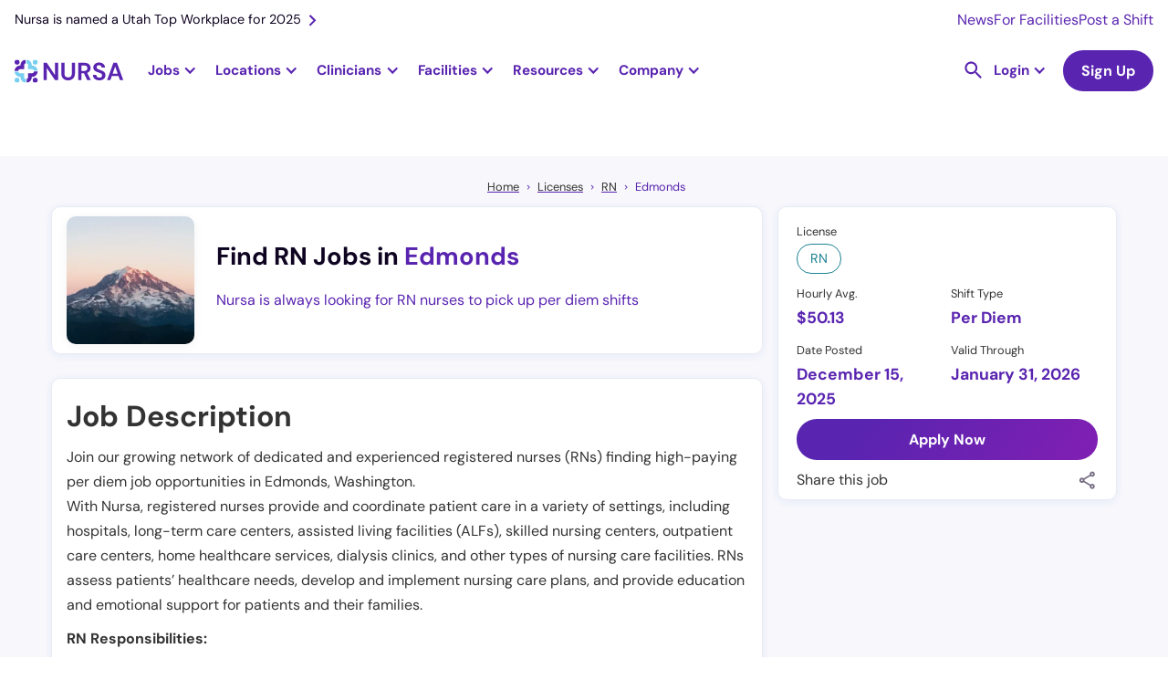

--- FILE ---
content_type: text/html
request_url: https://nursa.com/rn/registered-nurse-per-diem-prn-edmonds-wa
body_size: 42160
content:
<!DOCTYPE html><!-- Last Published: Fri Dec 19 2025 18:43:29 GMT+0000 (Coordinated Universal Time) --><html data-wf-domain="nursa.com" data-wf-page="63e27002e5d856f249f9252d" data-wf-site="636e7f8063d6538dea5ca1e4" lang="en" data-wf-collection="63e27002e5d8565c0ff92482" data-wf-item-slug="registered-nurse-per-diem-prn-edmonds-wa"><head><meta charset="utf-8"/><title>Registered Nurse (RN) - Per Diem PRN - $50.13 Per Hour</title><meta content="Find high paying PRN RN jobs in Edmonds, Washington. Take control of your career and create your own schedule with per diem shifts near you." name="description"/><meta content="Registered Nurse (RN) - Per Diem PRN - $50.13 Per Hour" property="og:title"/><meta content="Find high paying PRN RN jobs in Edmonds, Washington. Take control of your career and create your own schedule with per diem shifts near you." property="og:description"/><meta content="https://cdn.prod.website-files.com/63a1cbc81b0e903002cf9cec/66b9bc378689b891a2674e91_Washington%20State%20Image.webp" property="og:image"/><meta content="Registered Nurse (RN) - Per Diem PRN - $50.13 Per Hour" property="twitter:title"/><meta content="Find high paying PRN RN jobs in Edmonds, Washington. Take control of your career and create your own schedule with per diem shifts near you." property="twitter:description"/><meta content="https://cdn.prod.website-files.com/63a1cbc81b0e903002cf9cec/66b9bc378689b891a2674e91_Washington%20State%20Image.webp" property="twitter:image"/><meta property="og:type" content="website"/><meta content="summary_large_image" name="twitter:card"/><meta content="width=device-width, initial-scale=1" name="viewport"/><link href="https://cdn.prod.website-files.com/636e7f8063d6538dea5ca1e4/css/nursa.shared.98760e423.min.css" rel="stylesheet" type="text/css"/><script type="3713e1a13513c41a50a382f3-text/javascript">!function(o,c){var n=c.documentElement,t=" w-mod-";n.className+=t+"js",("ontouchstart"in o||o.DocumentTouch&&c instanceof DocumentTouch)&&(n.className+=t+"touch")}(window,document);</script><link href="https://cdn.prod.website-files.com/636e7f8063d6538dea5ca1e4/636fd48c18e5743b3762108a_favicon-32x32.png" rel="shortcut icon" type="image/x-icon"/><link href="https://cdn.prod.website-files.com/636e7f8063d6538dea5ca1e4/636fd41339109b823df73488_256x256px_fav%20icon.jpg" rel="apple-touch-icon"/><link href="https://nursa.com/rn/registered-nurse-per-diem-prn-edmonds-wa" rel="canonical"/><script async="" src="https://www.googletagmanager.com/gtag/js?id=G-SD1MRGNGWV" type="3713e1a13513c41a50a382f3-text/javascript"></script><script type="3713e1a13513c41a50a382f3-text/javascript">window.dataLayer = window.dataLayer || [];function gtag(){dataLayer.push(arguments);}gtag('set', 'developer_id.dZGVlNj', true);gtag('js', new Date());gtag('config', 'G-SD1MRGNGWV');</script><!-- Cookie functions -->
<script type="3713e1a13513c41a50a382f3-text/javascript">
  function setCookie(name, value, days) {
    var expires = "";
    if (days) {
      var date = new Date();
      date.setTime(date.getTime() + days * 24 * 60 * 60 * 1000);
      expires = "; expires=" + date.toUTCString();
    }
    document.cookie = name + "=" + (value || "") + expires + "; path=/";
  }

  function getCookie(name) {
    var nameEQ = name + "=";
    var ca = document.cookie.split(";");
    for (var i = 0; i < ca.length; i++) {
      var c = ca[i];
      while (c.charAt(0) == " ") c = c.substring(1, c.length);
      if (c.indexOf(nameEQ) == 0) return c.substring(nameEQ.length, c.length);
    }
    return null;
  }

  function eraseCookie(name) {
    document.cookie = name + "=; Max-Age=-99999999;";
  }

  var cookie = getCookie("cookie-consent");
  var cookieDisabled = getCookie("cookie-disabled");
</script>

<!-- Google Tag Manager -->
<script type="3713e1a13513c41a50a382f3-text/javascript">
  if (cookie) {
    (function (w, d, s, l, i) {
      w[l] = w[l] || [];
      w[l].push({ "gtm.start": new Date().getTime(), event: "gtm.js" });
      var f = d.getElementsByTagName(s)[0],
        j = d.createElement(s),
        dl = l != "dataLayer" ? "&l=" + l : "";
      j.async = true;
      j.src = "https://www.googletagmanager.com/gtm.js?id=" + i + dl;
      f.parentNode.insertBefore(j, f);
    })(window, document, "script", "dataLayer", "GTM-PLQ2ZB9");
  }
</script>
<!-- End Google Tag Manager -->

<!-- Segment-->
<script type="3713e1a13513c41a50a382f3-text/javascript">
  if (cookie) {
    !(function () {
      var analytics = (window.analytics = window.analytics || []);
      if (!analytics.initialize)
        if (analytics.invoked) window.console && console.error && console.error("Segment snippet included twice.");
        else {
          analytics.invoked = !0;
          analytics.methods = ["trackSubmit", "trackClick", "trackLink", "trackForm", "pageview", "identify", "reset", "group", "track", "ready", "alias", "debug", "page", "once", "off", "on", "addSourceMiddleware", "addIntegrationMiddleware", "setAnonymousId", "addDestinationMiddleware"];
          analytics.factory = function (e) {
            return function () {
              var t = Array.prototype.slice.call(arguments);
              t.unshift(e);
              analytics.push(t);
              return analytics;
            };
          };
          for (var e = 0; e < analytics.methods.length; e++) {
            var key = analytics.methods[e];
            analytics[key] = analytics.factory(key);
          }
          analytics.load = function (key, e) {
            var t = document.createElement("script");
            t.type = "text/javascript";
            t.async = !0;
            t.src = "https://cdn.segment.com/analytics.js/v1/" + key + "/analytics.min.js";
            var n = document.getElementsByTagName("script")[0];
            n.parentNode.insertBefore(t, n);
            analytics._loadOptions = e;
          };
          analytics._writeKey = "BkAIT90CADHFuR1mOHcfY4muDWUpkb1U";
          analytics.SNIPPET_VERSION = "4.15.3";
          analytics.load("BkAIT90CADHFuR1mOHcfY4muDWUpkb1U");
        }
    })();
  }
</script>
<!--End of Segment-->

<!-- Snitcher analytics code -->
<script type="3713e1a13513c41a50a382f3-text/javascript">
  var loadSnitcher = false;

  if (window.location.pathname.startsWith("/facility") || window.location.pathname.startsWith("/signup/facility")) {
    loadSnitcher = true;
  }

  if (cookie && loadSnitcher) {
    !(function (s, n, i, t, c, h) {
      s.SnitchObject = i;
      s[i] ||
        (s[i] = function () {
          (s[i].q = s[i].q || []).push(arguments);
        });
      s[i].l = +new Date();
      c = n.createElement(t);
      h = n.getElementsByTagName(t)[0];
      c.src = "//snid.snitcher.com/8429680.js";
      h.parentNode.insertBefore(c, h);
    })(window, document, "snid", "script");

    snid("verify", "8429680");
  }
</script>
<!-- End of Snitcher analytics code -->

<script type="application/ld+json">
  {
    "@context": "https://schema.org",
    "@type": "WebSite",
    "url": "https://www.nursa.com/",
    "name": "Find Nursing Jobs Near You | Nursa",
    "description": "Have open PRN shifts? Want to pick up PRN RN, LPN, or CNA jobs? Nursa is an on-demand nurse staffing app. We connect facilities & clinicians!"
  }
</script>
<script type="3713e1a13513c41a50a382f3-text/javascript">
  const schURL = window.location.pathname.split("/");

  if (schURL[1] !== "facilities") {
    const script = document.createElement("script");
    script.setAttribute("type", "application/ld+json");
    script.innerHTML = `{
        "@context":"https://schema.org",
        "@type":"Organization",
        "url":"https://www.nursa.com/",
        "name":"Nursa",
        "image":"https://cdn.prod.website-files.com/636e7f8063d6538dea5ca1e4/64454848a11fb504b813aff5_nursa-headquaters-building.jpeg",
        "telephone": "+1 801-695-9609",
        "sameAs": [
            "https://www.facebook.com/nursaapp/",
            "https://x.com/nursaapp",
            "https://www.instagram.com/nursaapp/",
            "https://www.youtube.com/c/nursaapp",
            "https://www.linkedin.com/company/nursaapp/"
          ],
        "logo":"https://cdn.prod.website-files.com/636e7f8063d6538dea5ca1e4/63a9a6b29e32186f748e7a82_logo-horizontal-color.png",
        "address": {
        "@type": "PostalAddress",
        "streetAddress": "5295 Commerce Dr #600",
        "addressLocality": "Murray",
        "postalCode": "UT 84107",
        "addressCountry": "US"
        },
        "contactPoint" : [
            { "@type" : "ContactPoint",
              "telephone" : "+1 801-695-9609",
              "email" : "support@nursa.com",
              "contactType" : "Support"
            } ]
        }`;
    document.head.appendChild(script);
  }
</script>
<style>
  h2 a {
    font-size: 2rem !important;
  }
  h3 a {
    font-size: 24px !important;
  }
  .form_checkbox-icon {
    height: 1rem !important;
    width: 1rem !important;
  }
  .line-height0 {
    text-transform: capitalize;
  }
</style>
<meta name="google-site-verification" content="mrc88EXYKg1l7FaIr3_ez1QFwpauekUy2elIbP4k-F4" />

<!--Algolia no index-->
<script type="3713e1a13513c41a50a382f3-text/javascript">
  (function () {
    // Get the current URL
    var currentUrl = window.location.href;

    // Check if the URL contains the specified encoded strings
    if (currentUrl.includes("%5Bquery%5D") || currentUrl.includes("%5BrefinementList%5D") || currentUrl.includes("%5BsortBy%5D") || currentUrl.includes("queryID=")) {
      // Create a new meta tag
      var metaTag = document.createElement("meta");
      metaTag.name = "robots";
      metaTag.content = "noindex";

      // Append the meta tag to the head of the document
      document.head.appendChild(metaTag);
    }
  })();
</script>
<!-- Pagination Fix -->
<script type="3713e1a13513c41a50a382f3-text/javascript">
  if (window.location.href.includes("_page") && !(window.location.href.includes("blog?") || window.location.href.includes("licenses") || window.location.href.includes("licences"))) {
    // Get the canonical tag
    var canonicalTag = document.querySelector("link[rel='canonical']");

    // Update the href attribute of the canonical tag
    if (!window.location.href.includes("blog") && !window.location.href.includes("facilities")) {
      if (canonicalTag) {
        canonicalTag.href = window.location.href.split("?")[0];
      } else {
        // If no canonical tag exists, create one and add it to the head
        canonicalTag = document.createElement("link");
        canonicalTag.setAttribute("rel", "canonical");
        canonicalTag.setAttribute("href", window.location.href.split("?")[0]);
        document.head.appendChild(canonicalTag);
      }
    }

    // Create a meta tag element
    var metaTag = document.createElement("meta");
    metaTag.name = "robots";
    metaTag.content = "noindex, follow";
    if (window.location.href.includes("/facilities")) {
      metaTag.content = "noindex, nofollow";
    }

    // Find the head element and append the meta tag to it
    var head = document.querySelector("head");
    head.appendChild(metaTag);
  }
</script>

<style>
  .ais-SearchBox-reset {
    position: absolute;
    top: 24px;
    right: 25px;
  }
  .ais-RefinementList .ais-SearchBox-input {
    height: 39px;
    width: 100%;
    background-color: transparent;
    border: 1px solid #e7e6e9;
    border-radius: 100px;
    margin-bottom: 0;
    margin-right: 20px;
    padding-left: 32px;
    padding-right: 40px;
    font-size: 1rem;
    line-height: 1.1rem;
    background: url("https://cdn.prod.website-files.com/636e7f8063d6538dea5ca1e4/643e849da91a2d19897ce20b_Vector.svg");
    background-position: 10px center;
    background-repeat: no-repeat;
    background-size: 14px;
  }
  .ais-SearchBox-submit {
    display: none !important;
  }
  .dropdown-item-parent {
    display: flex;
    align-items: center;
    gap: 8px;
  }
  .algolia-checkbox {
    width: 1rem;
    height: 1rem;
    border-radius: 0.125rem;
    background-color: white;
    border: 1px solid #ccc;
    flex-shrink: 0;
  }
  .ais-RefinementList-item--selected .algolia-checkbox {
    background-color: var(--primary--900);
    background-size: 90%;
    background-image: url("https://d3e54v103j8qbb.cloudfront.net/static/custom-checkbox-checkmark.589d534424.svg");
    background-position: 50%;
    background-repeat: no-repeat;
  }
  .ais-RefinementList-searchBox {
    margin-bottom: 0.5rem;
  }
</style>

<style>
  .w-dyn-item:last-child .shift-list-item-grid-wrapper {
    border: none;
  }

  .hour-tag {
    font-size: 0.75rem;
  }
</style>
<script type="application/ld+json">
    {
      "@context": "https://schema.org",
      "@type": "BreadcrumbList",
      "itemListElement": [{
        "@type": "ListItem",
        "position": 1,
        "name": "Home",
        "item": "https://nursa.com"
      },{
        "@type": "ListItem",
        "position": 2,
        "name": "Licenses",
        "item": "https://nursa.com/licenses"
      },{
        "@type": "ListItem",
        "position": 3,
        "name": "RN",
        "item": "https://nursa.com/licences/rn"
      },{
        "@type": "ListItem",
        "position": 4,
        "name": "Edmonds"
      }]
    }
</script>
<style>
  a.tocitem {
    width: 100%;
    display: block;
    line-height: 2.2rem;
  }

  a.tocitem:hover {
    background-color: #e7f0ff;
    border-radius: 5px;
    padding: 3px 5px;
  }

  div#toc {
    border-radius: 12px;
    padding: 20px 30px;
    background-color: #EFFAFF;
  }
  a.tocitem:before {
    content: "• ";
  }
  table {
    border-collapse:collapse:
      width:100%;
  }
  td, th {
    padding: 8px;
  }

  tr:hover {background-color: #ddd;}
  tr:nth-child(even){background-color: #f2f2f2;}

  th {
    padding-top: 12px;
    padding-bottom: 12px;
    text-align: left;
    background-color: #5924B0;
    color: white;
  }
  td a {
    word-break: break-all;
  }
  #w-tabs-0-data-w-pane-0 .w-pagination-wrapper.pagination {display:flex!important;}
</style>

<script type="3713e1a13513c41a50a382f3-text/javascript">

  var maxPaySchema = ""
  var minPaySchema = ""
  var paySchema = "50.13"

  var jobSchema = {
    "@context" : "https://schema.org/",
    "@type" : "JobPosting",
    "title" : "Registered Nurse (RN) - Per Diem PRN - $50.13 per hour",
    "description" : `<p>Join our growing network of dedicated and experienced registered nurses (RNs) finding high-paying per diem job opportunities in Edmonds, Washington.
With Nursa, registered nurses provide and coordinate patient care in a variety of settings, including hospitals, long-term care centers, assisted living facilities (ALFs), skilled nursing centers, outpatient care centers, home healthcare services, dialysis clinics, and other types of nursing care facilities. RNs assess patients’ healthcare needs, develop and implement nursing care plans, and provide education and emotional support for patients and their families.</p>

<p>RN Responsibilities:</p>
<p>Although work duties can vary significantly depending on an RN’s particular work setting and specialty, here are some common RN responsibilities:</p>
<ul>
<li>Collect information and assess a patient’s condition by taking their vital signs and medical history, performing physical examinations and observations, and analyzing laboratory tests</li>
<li>Collaborate with physicians and other healthcare professionals to plan and coordinate patient care</li>
<li>Develop and implement patient care plans based on ongoing assessments and physician’s instructions</li>
<li>Administer medications and other treatments as prescribed </li>
<li>Monitor, record, and report symptoms or changes in a patient's condition</li>
<li>Work with patients and family members to explain treatments and procedures</li>
<li>Advocate for the best interests of the patient and serve as a communicator between the patient and the healthcare team </li>
<li>Educate patients and family members about health promotion and self-care management and offer emotional support</li>
<li>Maintain patient confidentiality and ensure compliance with established policies and procedures</li>
  </ul>

<p>RN Qualifications:</p>
<p>Here are basic qualifications and fundamental nursing skills of Nursa RNs: </p>
<ul>
<li>Current and valid RN license </li>
<li>Cardiopulmonary resuscitation (CPR) and/or Basic Life Support (BLS) certification </li>
<li>Knowledge of nursing procedures and protocols </li>
<li>Ability to work independently and as part of a team </li>
<li>Excellent organizational, problem-solving, and communication skills </li>
<li>Ability to provide compassionate and reliable care</li>
  </ul>

<p>RN benefits:</p>
<p>RNs who pick up shifts with Nursa enjoy more than flexibility—they gain real advantages that make every shift easier and every payday faster.</p>
<ul>
<li>Get paid instantly with Nursa Direct: Access your earnings as soon as your shift is verified.</li>
<li>Stay covered with Hooray Health: Explore affordable supplemental coverage for peace of mind between shifts.</li>
<li>Train confidently with ShiftReady: Complete facility-required training and skill refreshers before your next assignment.</li>
<li>Simplify taxes with Keeper Tax: Automatically track deductions and manage write-offs throughout the year.</li>
</ul>
<p>These benefits are designed to help you take control of your work, your time, and your financial future.</p>

<p>Get started in minutes:</p>
<p>With Nursa, you decide when, where, and how often you work. Joining takes only a few minutes—no long applications, no staffing agency paperwork.</p>
<ol>
<li>Create your free account: Download the app or sign up online.</li>
<li>Upload your licenses and certifications: Verify your credentials once.</li>
<li>Complete free background checks: Meet basic facility vetting requirements quickly.</li>
<li>Add your payment information: Set up your preferred payout method to get paid fast.</li>
<li>Make your profile stand out: Highlight your nursing experience and skills.</li>
<li>Request shifts: Browse openings near you and start earning fast.</li>
</ol>

<p>About Required RN License:</p>
<p>To become a registered nurse (RN), an individual needs to complete an accredited nursing program for RNs. After that, they must complete a licensure application and approval process that meets their respective state’s licensing requirements and pass the National Council Licensure Examination for Registered Nurses (NCLEX-RN). Furthermore, RNs must renew licensure periodically, following their state’s requirements.</p>

<p>About Location:</p>
<p>Recognize Edmonds, Washington as an ideal city for rewarding RN, LPN, CNA, and allied per diem jobs. Its position near the beautiful Puget Sound and the Cascade Mountains provides medical professionals and allied health workers with the opportunity to enjoy a quality lifestyle whilst serving the community. With diverse patient populations, medical facilities, and options to opt for per diem shifts, these roles offer a wide range of experiences that load to career progression.
Washington is the 18th largest state in the United States and is known as &quot;The Evergreen State&quot;. It&#39;s home to many wonderful cities, mountains, forests, and rivers, making it a great place to explore.</p>

<p>Join Nursa, the leading digital marketplace for nursing and allied healthcare professionals, and take control of your career today. Experience the freedom to work when and where you choose by applying now.</p>

`,
    "identifier": {
      "@type": "PropertyValue",
      "name": "Nursa"
    },
    "datePosted" : "Dec 15, 2025",
    "validThrough" : "Jan 31, 2026",
    "employmentType" : "PER_DIEM",
    "hiringOrganization" : {
      "@type" : "Organization",
      "name" : "Nursa",
      "sameAs" : "https://nursa.com",
      "logo" : "https://cdn.prod.website-files.com/636e7f8063d6538dea5ca1e4/651fcd7241d8a4d479ac6cb6_logo-symbol-nursa.png"
    },
    "jobLocation": {
      "@type": "Place",
      "address": {
        "@type": "PostalAddress",
        "addressLocality": "Edmonds",
        "addressRegion": "WA",
        "postalCode": "WA",
        "addressCountry": "US",
        "url": "https://nursa.com/rn/registered-nurse-per-diem-prn-edmonds-wa"
      }
    },
    "baseSalary": {
      "@type": "MonetaryAmount",
      "currency": "USD",
      "value": {
        "@type": "QuantitativeValue",
        "unitText": "HOUR"
      }
    }
  }

  if(maxPaySchema !== ""){
    jobSchema.baseSalary.value.minValue = minPaySchema
    jobSchema.baseSalary.value.maxValue = maxPaySchema
    jobSchema.title = "Registered Nurse RN Per Diem PRN - from $ to $ per hour"
  }else{
    jobSchema.baseSalary.value.value = paySchema
  }

  const jobSchemaScript = document.createElement('script')
  jobSchemaScript.setAttribute('type', 'application/ld+json')
  jobSchemaScript.innerHTML = JSON.stringify(jobSchema)
  document.head.appendChild(jobSchemaScript)


</script><script type="3713e1a13513c41a50a382f3-text/javascript">window.__WEBFLOW_CURRENCY_SETTINGS = {"currencyCode":"USD","symbol":"$","decimal":".","fractionDigits":2,"group":",","template":"{{wf {\"path\":\"symbol\",\"type\":\"PlainText\"} }} {{wf {\"path\":\"amount\",\"type\":\"CommercePrice\"} }} {{wf {\"path\":\"currencyCode\",\"type\":\"PlainText\"} }}","hideDecimalForWholeNumbers":false};</script></head><body><div class="container-wrapper-template"><div id="navbar" data-animation="default" data-collapse="medium" data-duration="400" data-easing="ease" data-easing2="ease" role="banner" class="nav-bar rework w-nav"><div class="nav-banner hide-tablet"><a href="https://nursa.com/blog/nursa-is-named-a-utah-top-workplace-for-2025" class="nav-banner-link w-inline-block"><div>Nursa is named a Utah Top Workplace for 2025</div><img src="https://cdn.prod.website-files.com/636e7f8063d6538dea5ca1e4/63cffff6010164b1407a47e5_right.svg" loading="lazy" alt="" class="nav-banner-icon"/></a><div class="nav-banner-links-wrapper"><a href="/newsroom" class="nav-banner-small-link">News</a><a href="/facility" class="nav-banner-small-link">For Facilities</a><a href="/facility/post-prn-jobs" class="nav-banner-small-link">Post a Shift</a></div></div><div class="nav-container"><a href="/" class="brand-logo w-nav-brand"><img src="https://cdn.prod.website-files.com/636e7f8063d6538dea5ca1e4/63e3d5253bcbd6e2b35efeee_logo-horizontal-color.svg" loading="lazy" width="150" alt="Nursa - #1 staffing healthcare platform" class="nursa-logo"/></a><nav role="navigation" class="bg-white static-desktop w-nav-menu"><div class="nav-subcontainer"><div class="jobs-nav-dropdown fixed-height"><div data-w-id="08be5f3b-56cc-2146-abca-2e4f7ee4e973" class="jobs-nav-dropdown-trigger"><div class="nav-dropdown-trigger-text">Jobs</div><div class="nav-purple-arrow w-icon-dropdown-toggle"></div></div><div class="jobs-nav-dropdown-list"><div class="dropwdown-list-link-wrapper jobs-dropdown-wrapper"><div class="fn-container-2 nav-jobs-dropdown-links-wrapper"><div class="fn-flex-horizontal tablet-vertical"><div data-hover="false" data-delay="0" class="dropdown-nav jobs-subropdown w-dropdown"><div class="dropdown-toggle dropdown-toggle-nav less-padding large-padding first w-dropdown-toggle"><div class="nav-dropdown-trigger-text">RN</div><div class="nav-purple-arrow w-icon-dropdown-toggle"></div></div><nav class="dropdown-list jobs-subdropdown-list w-dropdown-list"><div class="dropwdown-list-link-wrapper"><div class="fn-container-2 grid jobs-subdorpdown"><div id="w-node-_08be5f3b-56cc-2146-abca-2e4f7ee4e983-1217581f" class="explore-jobs-subdropdown-links-close"><img src="https://cdn.prod.website-files.com/636e7f8063d6538dea5ca1e4/6569ea9f5111aaa6dd36e12c_arrow-left.svg" loading="lazy" alt="Purple Arrow Left" class="jobs-subdropdown-links-close-arrow"/><div class="mobile-1-25rem">Registered Nurse</div></div><div id="w-node-_08be5f3b-56cc-2146-abca-2e4f7ee4e987-1217581f" class="navigational-horizontal-divider negative-margin-top"></div><div id="w-node-_08be5f3b-56cc-2146-abca-2e4f7ee4e988-1217581f" class="content-jobs-wrapper jobs-subdropdown _6-columns"><div id="w-node-_08be5f3b-56cc-2146-abca-2e4f7ee4e9a2-1217581f" class="fn-column jobs-tablet-subdropdown-heading-wrapper"><div class="fn-column"><div class="explore-jobs-state-trigger"><div class="fn-h6-style margin-s mobile-1-rem jobs-subdropdown-heading-trigger">Top Cities</div><img src="https://cdn.prod.website-files.com/636e7f8063d6538dea5ca1e4/6569ea9f5111aaa6dd36e12c_arrow-left.svg" loading="lazy" alt="Purple Arrow Left" class="explore-jobs-state-arrow"/></div><div class="jobs-subdropdown-jobs-wrap"><div class="jobs-subdropdown-links-close"><img src="https://cdn.prod.website-files.com/636e7f8063d6538dea5ca1e4/6569ea9f5111aaa6dd36e12c_arrow-left.svg" loading="lazy" alt="Purple Arrow Left" class="jobs-subdropdown-links-close-arrow"/><div class="mobile-1-25rem">Top Cities</div></div><div class="fn-column"><a href="https://nursa.com/rn/registered-nurse-per-diem-prn-greenville-sc" class="jobs-subdropdown-link">Greenville, SC</a><a href="https://nursa.com/rn/per-diem-houston-tx" class="jobs-subdropdown-link">Houston, TX</a><a href="https://nursa.com/rn/registered-nurse-per-diem-prn-salt-lake-city-ut" class="jobs-subdropdown-link">Salt Lake City, UT</a><a href="https://nursa.com/rn/per-diem-las-vegas-nv" class="jobs-subdropdown-link">Las Vegas, NV</a></div><a href="https://nursa.com/rn/registered-nurse-per-diem-prn-raleigh-nc" class="jobs-subdropdown-link">Raleigh, NC</a><a href="/states/oregon" class="navigational-see-all margin-xs see-all-display-none w-inline-block"><div>See All </div><img src="https://cdn.prod.website-files.com/636e7f8063d6538dea5ca1e4/6512e6a983579f6660b0f83f_arrow-right.svg" loading="lazy" alt="Arrow Right purple icon" class="navigational-see-all-arrow"/></a></div></div></div><div id="w-node-_08be5f3b-56cc-2146-abca-2e4f7ee4e989-1217581f" class="fn-column jobs-tablet-subdropdown-heading-wrapper"><div class="explore-jobs-state-trigger"><div class="fn-h6-style margin-s mobile-1-rem jobs-subdropdown-heading-trigger">Trending - Louisiana</div><img src="https://cdn.prod.website-files.com/636e7f8063d6538dea5ca1e4/6569ea9f5111aaa6dd36e12c_arrow-left.svg" loading="lazy" alt="Purple Arrow Left" class="explore-jobs-state-arrow"/></div><div class="jobs-subdropdown-jobs-wrap"><div class="jobs-subdropdown-links-close"><img src="https://cdn.prod.website-files.com/636e7f8063d6538dea5ca1e4/6569ea9f5111aaa6dd36e12c_arrow-left.svg" loading="eager" alt="Purple Arrow Left" class="jobs-subdropdown-links-close-arrow"/><div class="mobile-1-25rem">Trending - Louisiana</div></div><div class="fn-column"><a href="https://nursa.com/rn/registered-nurse-per-diem-prn-shreveport-la" class="jobs-subdropdown-link">Shreveport</a><a href="https://nursa.com/rn/registered-nurse-per-diem-prn-lafayette-la" class="jobs-subdropdown-link">Lafayette</a><a href="https://nursa.com/rn/registered-nurse-per-diem-prn-lake-charles-la" class="jobs-subdropdown-link">Lake Charles</a><a href="https://nursa.com/rn/registered-nurse-per-diem-prn-new-orleans-la" class="jobs-subdropdown-link">New Orleans</a><a href="https://nursa.com/rn/registered-nurse-per-diem-prn-baton-rouge-la" class="jobs-subdropdown-link">Baton Rouge</a></div><a href="/states/louisiana" class="navigational-see-all w-inline-block"><div>See All </div><img src="https://cdn.prod.website-files.com/636e7f8063d6538dea5ca1e4/6512e6a983579f6660b0f83f_arrow-right.svg" loading="lazy" alt="Arrow Right purple icon" class="navigational-see-all-arrow"/></a></div></div><div id="w-node-_08be5f3b-56cc-2146-abca-2e4f7ee4e9f1-1217581f" class="fn-column jobs-tablet-subdropdown-heading-wrapper"><div class="explore-jobs-state-trigger"><div class="fn-h6-style margin-s mobile-1-rem jobs-subdropdown-heading-trigger">Trending - Arizona</div><img src="https://cdn.prod.website-files.com/636e7f8063d6538dea5ca1e4/6569ea9f5111aaa6dd36e12c_arrow-left.svg" loading="lazy" alt="Purple Arrow Left" class="explore-jobs-state-arrow"/></div><div class="jobs-subdropdown-jobs-wrap"><div class="jobs-subdropdown-links-close"><img src="https://cdn.prod.website-files.com/636e7f8063d6538dea5ca1e4/6569ea9f5111aaa6dd36e12c_arrow-left.svg" loading="lazy" alt="Purple Arrow Left" class="jobs-subdropdown-links-close-arrow"/><div class="mobile-1-25rem">Trending - Arizona</div></div><div class="fn-column"><a href="https://nursa.com/rn/per-diem-tucson-az" class="jobs-subdropdown-link">Tucson</a><a href="https://nursa.com/rn/registered-nurse-per-diem-prn-phoenix-az" class="jobs-subdropdown-link">Phoenix</a><a href="https://nursa.com/rn/registered-nurse-per-diem-prn-tempe-az" class="jobs-subdropdown-link">Tempe</a><a href="https://nursa.com/rn/per-diem-glendale-az" class="jobs-subdropdown-link">Glendale</a><a href="https://nursa.com/rn/per-diem-chandler-az" class="jobs-subdropdown-link">Chandler</a></div><a href="/states/arizona" class="navigational-see-all w-inline-block"><div>See All </div><img src="https://cdn.prod.website-files.com/636e7f8063d6538dea5ca1e4/6512e6a983579f6660b0f83f_arrow-right.svg" loading="lazy" alt="Arrow Right purple icon" class="navigational-see-all-arrow"/></a></div></div><div id="w-node-_08be5f3b-56cc-2146-abca-2e4f7ee4e9be-1217581f" class="fn-column jobs-tablet-subdropdown-heading-wrapper"><div class="explore-jobs-state-trigger"><div class="fn-h6-style margin-s mobile-1-rem jobs-subdropdown-heading-trigger">Trending - Illinois</div><img src="https://cdn.prod.website-files.com/636e7f8063d6538dea5ca1e4/6569ea9f5111aaa6dd36e12c_arrow-left.svg" loading="lazy" alt="Purple Arrow Left" class="explore-jobs-state-arrow"/></div><div class="jobs-subdropdown-jobs-wrap"><div class="jobs-subdropdown-links-close"><img src="https://cdn.prod.website-files.com/636e7f8063d6538dea5ca1e4/6569ea9f5111aaa6dd36e12c_arrow-left.svg" loading="lazy" alt="Purple Arrow Left" class="jobs-subdropdown-links-close-arrow"/><div class="mobile-1-25rem">Trending - Illinois</div></div><div class="fn-column"><a href="https://nursa.com/rn/registered-nurse-per-diem-prn-rockford-il" class="jobs-subdropdown-link">Rockford</a><a href="https://nursa.com/rn/registered-nurse-per-diem-prn-peoria-il" class="jobs-subdropdown-link">Peoria</a><a href="https://nursa.com/rn/registered-nurse-per-diem-prn-hazel-crest-il" class="jobs-subdropdown-link">Hazel Crest</a><a href="https://nursa.com/rn/registered-nurse-per-diem-prn-chicago-heights-il" class="jobs-subdropdown-link">Chicago Heights</a><a href="https://nursa.com/rn/registered-nurse-per-diem-prn-wheaton-il" class="jobs-subdropdown-link">Wheaton</a></div><a href="/states/illinois" class="navigational-see-all w-inline-block"><div>See All </div><img src="https://cdn.prod.website-files.com/636e7f8063d6538dea5ca1e4/6512e6a983579f6660b0f83f_arrow-right.svg" loading="lazy" alt="Arrow Right purple icon" class="navigational-see-all-arrow"/></a></div></div><div id="w-node-_08be5f3b-56cc-2146-abca-2e4f7ee4e9d7-1217581f" class="fn-column jobs-tablet-subdropdown-heading-wrapper"><div class="fn-column"><div class="explore-jobs-state-trigger"><div class="fn-h6-style margin-s mobile-1-rem jobs-subdropdown-heading-trigger">Trending - New Jersey</div><img src="https://cdn.prod.website-files.com/636e7f8063d6538dea5ca1e4/6569ea9f5111aaa6dd36e12c_arrow-left.svg" loading="lazy" alt="Purple Arrow Left" class="explore-jobs-state-arrow"/></div><div class="jobs-subdropdown-jobs-wrap"><div class="jobs-subdropdown-links-close"><img src="https://cdn.prod.website-files.com/636e7f8063d6538dea5ca1e4/6569ea9f5111aaa6dd36e12c_arrow-left.svg" loading="lazy" alt="Purple Arrow Left" class="jobs-subdropdown-links-close-arrow"/><div class="mobile-1-25rem">Trending - New Jersey</div></div><div class="fn-column"><a href="https://nursa.com/rn/registered-nurse-per-diem-prn-newark-nj" class="jobs-subdropdown-link">Newark</a><a href="https://nursa.com/rn/registered-nurse-per-diem-prn-jersey-city-nj" class="jobs-subdropdown-link">Jersey City</a><a href="https://nursa.com/rn/registered-nurse-per-diem-prn-toms-river-nj" class="jobs-subdropdown-link">Toms River</a><a href="https://nursa.com/rn/registered-nurse-per-diem-prn-cherry-hill-nj" class="jobs-subdropdown-link">Cherry Hill</a><a href="https://nursa.com/rn/registered-nurse-per-diem-prn-edison-nj" class="jobs-subdropdown-link">Edison</a></div><a href="/states/new-jersey" class="navigational-see-all margin-xs w-inline-block"><div>See All </div><img src="https://cdn.prod.website-files.com/636e7f8063d6538dea5ca1e4/6512e6a983579f6660b0f83f_arrow-right.svg" loading="lazy" alt="Arrow Right purple icon" class="navigational-see-all-arrow"/></a></div></div></div><div id="w-node-_23520184-71a1-7a51-5d80-3a0aaed1dff8-1217581f" class="fn-column jobs-tablet-subdropdown-heading-wrapper"><div class="explore-jobs-state-trigger"><div class="fn-h6-style margin-s mobile-1-rem jobs-subdropdown-heading-trigger">Trending - Maine</div><img src="https://cdn.prod.website-files.com/636e7f8063d6538dea5ca1e4/6569ea9f5111aaa6dd36e12c_arrow-left.svg" loading="lazy" alt="Purple Arrow Left" class="explore-jobs-state-arrow"/></div><div class="jobs-subdropdown-jobs-wrap"><div class="jobs-subdropdown-links-close"><img src="https://cdn.prod.website-files.com/636e7f8063d6538dea5ca1e4/6569ea9f5111aaa6dd36e12c_arrow-left.svg" loading="lazy" alt="Purple Arrow Left" class="jobs-subdropdown-links-close-arrow"/><div class="mobile-1-25rem">Trending - Maine</div></div><div class="fn-column"><a href="https://nursa.com/rn/registered-nurse-per-diem-prn-portland-me" class="jobs-subdropdown-link">Portland</a><a href="https://nursa.com/rn/registered-nurse-per-diem-prn-norway-norway-me" class="jobs-subdropdown-link">Norway</a><a href="https://nursa.com/rn/registered-nurse-per-diem-prn-lewiston-me" class="jobs-subdropdown-link">Lewiston</a><a href="https://nursa.com/rn/registered-nurse-per-diem-prn-hartland-me" class="jobs-subdropdown-link">Hartland</a><a href="https://nursa.com/rn/registered-nurse-per-diem-prn-gorham-me" class="jobs-subdropdown-link">Gorham</a></div><a href="/states/maine" class="navigational-see-all w-inline-block"><div>See All </div><img src="https://cdn.prod.website-files.com/636e7f8063d6538dea5ca1e4/6512e6a983579f6660b0f83f_arrow-right.svg" loading="lazy" alt="Arrow Right purple icon" class="navigational-see-all-arrow"/></a></div></div></div><div id="w-node-_08be5f3b-56cc-2146-abca-2e4f7ee4ea0a-1217581f" class="navigational-horizontal-divider"></div><div id="w-node-_08be5f3b-56cc-2146-abca-2e4f7ee4ea0b-1217581f" class="fn-flex-space-between mobile-vertical gutter-1-rem"><div class="explore-jobs-heading">Browse RN PRN Jobs</div><div class="fn-flex-horizontal _2rem-gap mobile-1-rem"><a href="/jobs/prn/registered-nurse/rn-icu" class="burple-border-button w-inline-block"><div>View ICU Jobs</div><img src="https://cdn.prod.website-files.com/636e7f8063d6538dea5ca1e4/6512e6a983579f6660b0f83f_arrow-right.svg" loading="lazy" alt="Arrow Right purple icon" class="navigational-see-all-arrow"/></a><a href="/jobs/prn/registered-nurse/rn-med-surg" class="burple-border-button w-inline-block"><div>View Med Surg Jobs</div><img src="https://cdn.prod.website-files.com/636e7f8063d6538dea5ca1e4/6512e6a983579f6660b0f83f_arrow-right.svg" loading="lazy" alt="Arrow Right purple icon" class="navigational-see-all-arrow"/></a><a href="/jobs/prn/registered-nurse" class="burple-border-button w-inline-block"><div>View RN Jobs</div><img src="https://cdn.prod.website-files.com/636e7f8063d6538dea5ca1e4/6512e6a983579f6660b0f83f_arrow-right.svg" loading="lazy" alt="Arrow Right purple icon" class="navigational-see-all-arrow"/></a></div></div></div></div></nav></div><div data-hover="false" data-delay="0" class="dropdown-nav jobs-subropdown w-dropdown"><div class="dropdown-toggle dropdown-toggle-nav less-padding large-padding w-dropdown-toggle"><div class="nav-dropdown-trigger-text">LPN</div><div class="nav-purple-arrow w-icon-dropdown-toggle"></div></div><nav class="dropdown-list jobs-subdropdown-list w-dropdown-list"><div class="dropwdown-list-link-wrapper"><div class="fn-container-2 grid jobs-subdorpdown"><div id="w-node-_08be5f3b-56cc-2146-abca-2e4f7ee4ea1a-1217581f" class="explore-jobs-subdropdown-links-close"><img src="https://cdn.prod.website-files.com/636e7f8063d6538dea5ca1e4/6569ea9f5111aaa6dd36e12c_arrow-left.svg" loading="lazy" alt="Purple Arrow Left" class="jobs-subdropdown-links-close-arrow"/><div class="mobile-1-25rem">Licensed Practical Nurse</div></div><div id="w-node-_08be5f3b-56cc-2146-abca-2e4f7ee4ea1e-1217581f" class="navigational-horizontal-divider negative-margin-top"></div><div id="w-node-_08be5f3b-56cc-2146-abca-2e4f7ee4ea1f-1217581f" class="content-jobs-wrapper jobs-subdropdown _6-columns"><div id="w-node-_23186e1d-c662-188c-5442-3802e930f6bd-1217581f" class="fn-column jobs-tablet-subdropdown-heading-wrapper"><div class="explore-jobs-state-trigger"><div class="fn-h6-style margin-s mobile-1-rem jobs-subdropdown-heading-trigger">Top Cities</div><img src="https://cdn.prod.website-files.com/636e7f8063d6538dea5ca1e4/6569ea9f5111aaa6dd36e12c_arrow-left.svg" loading="lazy" alt="Purple Arrow Left" class="explore-jobs-state-arrow"/></div><div class="jobs-subdropdown-jobs-wrap"><div class="jobs-subdropdown-links-close"><img src="https://cdn.prod.website-files.com/636e7f8063d6538dea5ca1e4/6569ea9f5111aaa6dd36e12c_arrow-left.svg" loading="lazy" alt="Purple Arrow Left" class="jobs-subdropdown-links-close-arrow"/><div class="mobile-1-25rem">Top Cities</div></div><div class="fn-column"><a href="https://nursa.com/lpn/licensed-practical-nurse-per-diem-prn-myrtle-beach-sc" class="jobs-subdropdown-link">Myrtle Beach, SC</a><a href="https://nursa.com/lpn/licensed-practical-nurse-per-diem-prn-st-paul-mn" class="jobs-subdropdown-link">St. Paul, MN</a><a href="https://nursa.com/lpn/licensed-practical-nurse-per-diem-prn-newark-de" class="jobs-subdropdown-link">Newark, DE</a><a href="https://nursa.com/lpn/licensed-practical-nurse-per-diem-prn-louisville-ky" class="jobs-subdropdown-link">Louisville, KY</a><a href="https://nursa.com/lpn/licensed-practical-nurse-per-diem-prn-bensalem-pa" class="jobs-subdropdown-link">Bensalem, PA</a></div><a href="/states/utah" class="navigational-see-all see-all-display-none w-inline-block"><div>See All </div><img src="https://cdn.prod.website-files.com/636e7f8063d6538dea5ca1e4/6512e6a983579f6660b0f83f_arrow-right.svg" loading="lazy" alt="Arrow Right purple icon" class="navigational-see-all-arrow"/></a></div></div><div id="w-node-_08be5f3b-56cc-2146-abca-2e4f7ee4ea20-1217581f" class="fn-column jobs-tablet-subdropdown-heading-wrapper"><div class="explore-jobs-state-trigger"><div class="fn-h6-style margin-s mobile-1-rem jobs-subdropdown-heading-trigger">Trending - Louisiana</div><img src="https://cdn.prod.website-files.com/636e7f8063d6538dea5ca1e4/6569ea9f5111aaa6dd36e12c_arrow-left.svg" loading="lazy" alt="Purple Arrow Left" class="explore-jobs-state-arrow"/></div><div class="jobs-subdropdown-jobs-wrap"><div class="jobs-subdropdown-links-close"><img src="https://cdn.prod.website-files.com/636e7f8063d6538dea5ca1e4/6569ea9f5111aaa6dd36e12c_arrow-left.svg" loading="lazy" alt="Purple Arrow Left" class="jobs-subdropdown-links-close-arrow"/><div class="mobile-1-25rem">Trending - Louisiana</div></div><div class="fn-column"><a href="https://nursa.com/lpn/licensed-practical-nurse-per-diem-prn-shreveport-la" class="jobs-subdropdown-link">Shreveport</a><a href="https://nursa.com/lpn/licensed-practical-nurse-per-diem-prn-lafayette-la" class="jobs-subdropdown-link">Lafayette</a><a href="https://nursa.com/lpn/licensed-practical-nurse-per-diem-prn-lake-charles-la" class="jobs-subdropdown-link">Lake Charles</a><a href="https://nursa.com/lpn/licensed-practical-nurse-per-diem-prn-new-orleans-la" class="jobs-subdropdown-link">New Orleans</a><a href="https://nursa.com/lpn/licensed-practical-nurse-per-diem-prn-baton-rouge-la" class="jobs-subdropdown-link">Baton Rouge</a></div><a href="/states/louisiana" class="navigational-see-all w-inline-block"><div>See All </div><img src="https://cdn.prod.website-files.com/636e7f8063d6538dea5ca1e4/6512e6a983579f6660b0f83f_arrow-right.svg" loading="lazy" alt="Arrow Right purple icon" class="navigational-see-all-arrow"/></a></div></div><div id="w-node-_08be5f3b-56cc-2146-abca-2e4f7ee4ea55-1217581f" class="fn-column jobs-tablet-subdropdown-heading-wrapper"><div class="explore-jobs-state-trigger"><div class="fn-h6-style margin-s mobile-1-rem jobs-subdropdown-heading-trigger">Trending - Arizona</div><img src="https://cdn.prod.website-files.com/636e7f8063d6538dea5ca1e4/6569ea9f5111aaa6dd36e12c_arrow-left.svg" loading="lazy" alt="Purple Arrow Left" class="explore-jobs-state-arrow"/></div><div class="jobs-subdropdown-jobs-wrap"><div class="jobs-subdropdown-links-close"><img src="https://cdn.prod.website-files.com/636e7f8063d6538dea5ca1e4/6569ea9f5111aaa6dd36e12c_arrow-left.svg" loading="lazy" alt="Purple Arrow Left" class="jobs-subdropdown-links-close-arrow"/><div class="mobile-1-25rem">Trending - Arizona</div></div><div class="fn-column"><a href="https://nursa.com/lpn/per-diem-tucson-az" class="jobs-subdropdown-link">Tucson</a><a href="https://nursa.com/lpn/per-diem-phoenix-az" class="jobs-subdropdown-link">Phoenix</a><a href="https://nursa.com/lpn/licensed-practical-nurse-per-diem-prn-tempe-az" class="jobs-subdropdown-link">Tempe</a><a href="https://nursa.com/lpn/per-diem-glendale-az" class="jobs-subdropdown-link">Glendale</a><a href="https://nursa.com/lpn/per-diem-chandler-az" class="jobs-subdropdown-link">Chandler</a></div><a href="/states/arizona" class="navigational-see-all w-inline-block"><div>See All </div><img src="https://cdn.prod.website-files.com/636e7f8063d6538dea5ca1e4/6512e6a983579f6660b0f83f_arrow-right.svg" loading="lazy" alt="Arrow Right purple icon" class="navigational-see-all-arrow"/></a></div></div><div id="w-node-_08be5f3b-56cc-2146-abca-2e4f7ee4ea88-1217581f" class="fn-column jobs-tablet-subdropdown-heading-wrapper"><div class="fn-column"><div class="explore-jobs-state-trigger"><div class="fn-h6-style margin-s mobile-1-rem jobs-subdropdown-heading-trigger">Trending - Ohio</div><img src="https://cdn.prod.website-files.com/636e7f8063d6538dea5ca1e4/6569ea9f5111aaa6dd36e12c_arrow-left.svg" loading="lazy" alt="Purple Arrow Left" class="explore-jobs-state-arrow"/></div><div class="jobs-subdropdown-jobs-wrap"><div class="jobs-subdropdown-links-close"><img src="https://cdn.prod.website-files.com/636e7f8063d6538dea5ca1e4/6569ea9f5111aaa6dd36e12c_arrow-left.svg" loading="lazy" alt="Purple Arrow Left" class="jobs-subdropdown-links-close-arrow"/><div class="mobile-1-25rem">Trending - Ohio</div></div><div class="fn-column"><a href="https://nursa.com/lpn/licensed-practical-nurse-per-diem-prn-miamisburg-oh" class="jobs-subdropdown-link">Miamisburg</a><a href="https://nursa.com/lpn/licensed-practical-nurse-per-diem-prn-cincinnati-oh" class="jobs-subdropdown-link">Cincinnati</a><a href="https://nursa.com/lpn/licensed-practical-nurse-per-diem-prn-findlay-oh" class="jobs-subdropdown-link">Findlay</a><a href="https://nursa.com/lpn/licensed-practical-nurse-per-diem-prn-akron-oh" class="jobs-subdropdown-link">Akron</a><a href="https://nursa.com/lpn/licensed-practical-nurse-per-diem-prn-perrysburg-oh" class="jobs-subdropdown-link">Perrysburg</a></div><a href="/states/ohio" class="navigational-see-all margin-xs w-inline-block"><div>See All </div><img src="https://cdn.prod.website-files.com/636e7f8063d6538dea5ca1e4/6512e6a983579f6660b0f83f_arrow-right.svg" loading="lazy" alt="Arrow Right purple icon" class="navigational-see-all-arrow"/></a></div></div></div><div id="w-node-_08be5f3b-56cc-2146-abca-2e4f7ee4ea6e-1217581f" class="fn-column jobs-tablet-subdropdown-heading-wrapper"><div class="fn-column"><div class="explore-jobs-state-trigger"><div class="fn-h6-style margin-s mobile-1-rem jobs-subdropdown-heading-trigger">Trending - New Jersey</div><img src="https://cdn.prod.website-files.com/636e7f8063d6538dea5ca1e4/6569ea9f5111aaa6dd36e12c_arrow-left.svg" loading="lazy" alt="Purple Arrow Left" class="explore-jobs-state-arrow"/></div><div class="jobs-subdropdown-jobs-wrap"><div class="jobs-subdropdown-links-close"><img src="https://cdn.prod.website-files.com/636e7f8063d6538dea5ca1e4/6569ea9f5111aaa6dd36e12c_arrow-left.svg" loading="lazy" alt="Purple Arrow Left" class="jobs-subdropdown-links-close-arrow"/><div class="mobile-1-25rem">Trending - New Jersey</div></div><div class="fn-column"><a href="https://nursa.com/lpn/licensed-practical-nurse-per-diem-prn-newark-nj" class="jobs-subdropdown-link">Newark</a><a href="https://nursa.com/lpn/licensed-practical-nurse-per-diem-prn-jersey-city-nj" class="jobs-subdropdown-link">Jersey City</a><a href="https://nursa.com/lpn/licensed-practical-nurse-per-diem-prn-toms-river-nj" class="jobs-subdropdown-link">Toms River</a><a href="https://nursa.com/lpn/licensed-practical-nurse-per-diem-prn-summit-nj" class="jobs-subdropdown-link">Summit</a><a href="https://nursa.com/lpn/licensed-practical-nurse-per-diem-prn-edison-nj" class="jobs-subdropdown-link">Edison</a></div><a href="/states/new-jersey" class="navigational-see-all margin-xs w-inline-block"><div>See All </div><img src="https://cdn.prod.website-files.com/636e7f8063d6538dea5ca1e4/6512e6a983579f6660b0f83f_arrow-right.svg" loading="lazy" alt="Arrow Right purple icon" class="navigational-see-all-arrow"/></a></div></div></div><div id="w-node-_08be5f3b-56cc-2146-abca-2e4f7ee4ea39-1217581f" class="fn-column jobs-tablet-subdropdown-heading-wrapper"><div class="fn-column"><div class="explore-jobs-state-trigger"><div class="fn-h6-style margin-s mobile-1-rem jobs-subdropdown-heading-trigger">Trending - Maine</div><img src="https://cdn.prod.website-files.com/636e7f8063d6538dea5ca1e4/6569ea9f5111aaa6dd36e12c_arrow-left.svg" loading="lazy" alt="Purple Arrow Left" class="explore-jobs-state-arrow"/></div><div class="jobs-subdropdown-jobs-wrap"><div class="jobs-subdropdown-links-close"><img src="https://cdn.prod.website-files.com/636e7f8063d6538dea5ca1e4/6569ea9f5111aaa6dd36e12c_arrow-left.svg" loading="lazy" alt="Purple Arrow Left" class="jobs-subdropdown-links-close-arrow"/><div class="mobile-1-25rem">Trending - Maine</div></div><div class="fn-column"><a href="https://nursa.com/lpn/licensed-practical-nurse-per-diem-prn-portland-me" class="jobs-subdropdown-link">Portland</a><a href="https://nursa.com/lpn/licensed-practical-nurse-per-diem-prn-norway-norway-me" class="jobs-subdropdown-link">Norway</a><a href="https://nursa.com/lpn/licensed-practical-nurse-per-diem-prn-lewiston-me" class="jobs-subdropdown-link">Lewiston</a><a href="https://nursa.com/lpn/licensed-practical-nurse-per-diem-prn-hartland-me" class="jobs-subdropdown-link">Hartland</a><a href="https://nursa.com/lpn/licensed-practical-nurse-per-diem-prn-gorham-me" class="jobs-subdropdown-link">Gorham</a></div><a href="/states/maine" class="navigational-see-all margin-xs w-inline-block"><div>See All </div><img src="https://cdn.prod.website-files.com/636e7f8063d6538dea5ca1e4/6512e6a983579f6660b0f83f_arrow-right.svg" loading="lazy" alt="Arrow Right purple icon" class="navigational-see-all-arrow"/></a></div></div></div></div><div id="w-node-_08be5f3b-56cc-2146-abca-2e4f7ee4ea9c-1217581f" class="navigational-horizontal-divider"></div><div id="w-node-_08be5f3b-56cc-2146-abca-2e4f7ee4ea9d-1217581f" class="fn-flex-space-between"><div class="explore-jobs-heading">Browse LPN PRN Jobs</div><a href="/jobs/prn/licensed-practical-nurse" class="burple-border-button w-inline-block"><div>View LPN Jobs</div><img src="https://cdn.prod.website-files.com/636e7f8063d6538dea5ca1e4/6512e6a983579f6660b0f83f_arrow-right.svg" loading="lazy" alt="Arrow Right purple icon" class="navigational-see-all-arrow"/></a></div></div></div></nav></div><div data-hover="false" data-delay="0" class="dropdown-nav jobs-subropdown w-dropdown"><div class="dropdown-toggle dropdown-toggle-nav less-padding large-padding w-dropdown-toggle"><div class="nav-dropdown-trigger-text">CNA</div><div class="nav-purple-arrow w-icon-dropdown-toggle"></div></div><nav class="dropdown-list jobs-subdropdown-list w-dropdown-list"><div class="dropwdown-list-link-wrapper"><div class="fn-container-2 grid jobs-subdorpdown"><div id="w-node-_08be5f3b-56cc-2146-abca-2e4f7ee4eaac-1217581f" class="explore-jobs-subdropdown-links-close"><img src="https://cdn.prod.website-files.com/636e7f8063d6538dea5ca1e4/6569ea9f5111aaa6dd36e12c_arrow-left.svg" loading="lazy" alt="Purple Arrow Left" class="jobs-subdropdown-links-close-arrow"/><div class="mobile-1-25rem">Certified Nursing Assistant</div></div><div id="w-node-_08be5f3b-56cc-2146-abca-2e4f7ee4eab0-1217581f" class="navigational-horizontal-divider negative-margin-top"></div><div id="w-node-_08be5f3b-56cc-2146-abca-2e4f7ee4eab1-1217581f" class="content-jobs-wrapper jobs-subdropdown _6-columns"><div id="w-node-_08be5f3b-56cc-2146-abca-2e4f7ee4eacb-1217581f" class="fn-column jobs-tablet-subdropdown-heading-wrapper"><div class="fn-column"><div class="explore-jobs-state-trigger"><div class="fn-h6-style margin-s mobile-1-rem jobs-subdropdown-heading-trigger">Top Cities</div><img src="https://cdn.prod.website-files.com/636e7f8063d6538dea5ca1e4/6569ea9f5111aaa6dd36e12c_arrow-left.svg" loading="lazy" alt="Purple Arrow Left" class="explore-jobs-state-arrow"/></div><div class="jobs-subdropdown-jobs-wrap"><div class="jobs-subdropdown-links-close"><img src="https://cdn.prod.website-files.com/636e7f8063d6538dea5ca1e4/6569ea9f5111aaa6dd36e12c_arrow-left.svg" loading="lazy" alt="Purple Arrow Left" class="jobs-subdropdown-links-close-arrow"/><div class="mobile-1-25rem">Top Cities</div></div><div class="fn-column"><a href="https://nursa.com/cna/certified-nursing-assistant-per-diem-prn-huntsville-al" class="jobs-subdropdown-link">Huntsville, AL</a><a href="https://nursa.com/cna/per-diem-houston-tx" class="jobs-subdropdown-link">Houston, TX</a><a href="https://nursa.com/cna/per-diem-dallas-tx" class="jobs-subdropdown-link">Dallas, TX</a><a href="https://nursa.com/cna/per-diem-chicago-il" class="jobs-subdropdown-link">Chicago, IL</a><a href="https://nursa.com/cna/certified-nursing-assistant-per-diem-prn-los-angeles-ca" class="jobs-subdropdown-link">Los Angeles, CA</a></div><a href="/states/oregon" class="navigational-see-all margin-xs see-all-display-none w-inline-block"><div>See All </div><img src="https://cdn.prod.website-files.com/636e7f8063d6538dea5ca1e4/6512e6a983579f6660b0f83f_arrow-right.svg" loading="lazy" alt="Arrow Right purple icon" class="navigational-see-all-arrow"/></a></div></div></div><div id="w-node-_08be5f3b-56cc-2146-abca-2e4f7ee4eab2-1217581f" class="fn-column jobs-tablet-subdropdown-heading-wrapper"><div class="explore-jobs-state-trigger"><div class="fn-h6-style margin-s mobile-1-rem jobs-subdropdown-heading-trigger">Trending - Louisiana</div><img src="https://cdn.prod.website-files.com/636e7f8063d6538dea5ca1e4/6569ea9f5111aaa6dd36e12c_arrow-left.svg" loading="lazy" alt="Purple Arrow Left" class="explore-jobs-state-arrow"/></div><div class="jobs-subdropdown-jobs-wrap"><div class="jobs-subdropdown-links-close"><img src="https://cdn.prod.website-files.com/636e7f8063d6538dea5ca1e4/6569ea9f5111aaa6dd36e12c_arrow-left.svg" loading="lazy" alt="Purple Arrow Left" class="jobs-subdropdown-links-close-arrow"/><div class="mobile-1-25rem">Trending - Louisiana</div></div><div class="fn-column"><a href="https://nursa.com/cna/certified-nursing-assistant-per-diem-prn-shreveport-la" class="jobs-subdropdown-link">Shreveport</a><a href="https://nursa.com/cna/certified-nursing-assistant-per-diem-prn-lake-charles-la" class="jobs-subdropdown-link">Lake Charles</a><a href="https://nursa.com/cna/certified-nursing-assistant-per-diem-prn-lafayette-la" class="jobs-subdropdown-link">Lafayette</a><a href="https://nursa.com/cna/certified-nursing-assistant-per-diem-prn-new-orleans-la" class="jobs-subdropdown-link">New Orleans</a><a href="https://nursa.com/cna/certified-nursing-assistant-per-diem-prn-baton-rouge-la" class="jobs-subdropdown-link">Baton Rouge</a></div><a href="/states/louisiana" class="navigational-see-all w-inline-block"><div>See All </div><img src="https://cdn.prod.website-files.com/636e7f8063d6538dea5ca1e4/6512e6a983579f6660b0f83f_arrow-right.svg" loading="lazy" alt="Arrow Right purple icon" class="navigational-see-all-arrow"/></a></div></div><div id="w-node-_08be5f3b-56cc-2146-abca-2e4f7ee4eae7-1217581f" class="fn-column jobs-tablet-subdropdown-heading-wrapper"><div class="explore-jobs-state-trigger"><div class="fn-h6-style margin-s mobile-1-rem jobs-subdropdown-heading-trigger">Trending - Arizona</div><img src="https://cdn.prod.website-files.com/636e7f8063d6538dea5ca1e4/6569ea9f5111aaa6dd36e12c_arrow-left.svg" loading="lazy" alt="Purple Arrow Left" class="explore-jobs-state-arrow"/></div><div class="jobs-subdropdown-jobs-wrap"><div class="jobs-subdropdown-links-close"><img src="https://cdn.prod.website-files.com/636e7f8063d6538dea5ca1e4/6569ea9f5111aaa6dd36e12c_arrow-left.svg" loading="lazy" alt="Purple Arrow Left" class="jobs-subdropdown-links-close-arrow"/><div class="mobile-1-25rem">Trending - Arizona</div></div><div class="fn-column"><a href="https://nursa.com/cna/per-diem-tucson-az" class="jobs-subdropdown-link">Tucson</a><a href="https://nursa.com/cna/per-diem-phoenix-az" class="jobs-subdropdown-link">Phoenix</a><a href="https://nursa.com/cna/certified-nursing-assistant-per-diem-prn-tempe-az" class="jobs-subdropdown-link">Tempe</a><a href="https://nursa.com/cna/per-diem-glendale-az" class="jobs-subdropdown-link">Glendale</a><a href="https://nursa.com/cna/per-diem-chandler-az" class="jobs-subdropdown-link">Chandler</a></div><a href="/states/arizona" class="navigational-see-all w-inline-block"><div>See All </div><img src="https://cdn.prod.website-files.com/636e7f8063d6538dea5ca1e4/6512e6a983579f6660b0f83f_arrow-right.svg" loading="lazy" alt="Arrow Right purple icon" class="navigational-see-all-arrow"/></a></div></div><div id="w-node-_08be5f3b-56cc-2146-abca-2e4f7ee4eb1a-1217581f" class="fn-column jobs-tablet-subdropdown-heading-wrapper"><div class="fn-column"><div class="explore-jobs-state-trigger"><div class="fn-h6-style margin-s mobile-1-rem jobs-subdropdown-heading-trigger">Trending - Ohio</div><img src="https://cdn.prod.website-files.com/636e7f8063d6538dea5ca1e4/6569ea9f5111aaa6dd36e12c_arrow-left.svg" loading="lazy" alt="Purple Arrow Left" class="explore-jobs-state-arrow"/></div><div class="jobs-subdropdown-jobs-wrap"><div class="jobs-subdropdown-links-close"><img src="https://cdn.prod.website-files.com/636e7f8063d6538dea5ca1e4/6569ea9f5111aaa6dd36e12c_arrow-left.svg" loading="lazy" alt="Purple Arrow Left" class="jobs-subdropdown-links-close-arrow"/><div class="mobile-1-25rem">Trending - Ohio</div></div><div class="fn-column"><a href="https://nursa.com/cna/certified-nursing-assistant-per-diem-prn-miamisburg-oh" class="jobs-subdropdown-link">Miamisburg</a><a href="https://nursa.com/cna/certified-nursing-assistant-per-diem-prn-cincinnati-oh" class="jobs-subdropdown-link">Cincinnati</a><a href="https://nursa.com/cna/certified-nursing-assistant-per-diem-prn-findlay-oh" class="jobs-subdropdown-link">Findlay</a><a href="https://nursa.com/cna/certified-nursing-assistant-per-diem-prn-akron-oh" class="jobs-subdropdown-link">Akron</a><a href="https://nursa.com/cna/certified-nursing-assistant-per-diem-prn-perrysburg-oh" class="jobs-subdropdown-link">Perrysburg</a></div><a href="/states/ohio" class="navigational-see-all margin-xs w-inline-block"><div>See All </div><img src="https://cdn.prod.website-files.com/636e7f8063d6538dea5ca1e4/6512e6a983579f6660b0f83f_arrow-right.svg" loading="lazy" alt="Arrow Right purple icon" class="navigational-see-all-arrow"/></a></div></div></div><div id="w-node-_08be5f3b-56cc-2146-abca-2e4f7ee4eb00-1217581f" class="fn-column jobs-tablet-subdropdown-heading-wrapper"><div class="fn-column"><div class="explore-jobs-state-trigger"><div class="fn-h6-style margin-s mobile-1-rem jobs-subdropdown-heading-trigger">Trending - New Jersey</div><img src="https://cdn.prod.website-files.com/636e7f8063d6538dea5ca1e4/6569ea9f5111aaa6dd36e12c_arrow-left.svg" loading="lazy" alt="Purple Arrow Left" class="explore-jobs-state-arrow"/></div><div class="jobs-subdropdown-jobs-wrap"><div class="jobs-subdropdown-links-close"><img src="https://cdn.prod.website-files.com/636e7f8063d6538dea5ca1e4/6569ea9f5111aaa6dd36e12c_arrow-left.svg" loading="lazy" alt="Purple Arrow Left" class="jobs-subdropdown-links-close-arrow"/><div class="mobile-1-25rem">Trending - New Jersey</div></div><div class="fn-column"><a href="https://nursa.com/cna/certified-nursing-assistant-per-diem-prn-newark-nj" class="jobs-subdropdown-link">Newark</a><a href="https://nursa.com/cna/certified-nursing-assistant-per-diem-prn-jersey-city-nj" class="jobs-subdropdown-link">Jersey City</a><a href="https://nursa.com/cna/certified-nursing-assistant-per-diem-prn-toms-river-nj" class="jobs-subdropdown-link">Toms River</a><a href="https://nursa.com/cna/certified-nursing-assistant-per-diem-prn-cherry-hill-nj" class="jobs-subdropdown-link">Cherry Hill</a><a href="https://nursa.com/cna/certified-nursing-assistant-per-diem-prn-edison-nj" class="jobs-subdropdown-link">Edison</a></div><a href="/states/new-jersey" class="navigational-see-all margin-xs w-inline-block"><div>See All </div><img src="https://cdn.prod.website-files.com/636e7f8063d6538dea5ca1e4/6512e6a983579f6660b0f83f_arrow-right.svg" loading="lazy" alt="Arrow Right purple icon" class="navigational-see-all-arrow"/></a></div></div></div><div id="w-node-_4446133d-2a3d-5e9d-a704-b9ffacfed0f2-1217581f" class="fn-column jobs-tablet-subdropdown-heading-wrapper"><div class="explore-jobs-state-trigger"><div class="fn-h6-style margin-s mobile-1-rem jobs-subdropdown-heading-trigger">Trending - Kentucky</div><img src="https://cdn.prod.website-files.com/636e7f8063d6538dea5ca1e4/6569ea9f5111aaa6dd36e12c_arrow-left.svg" loading="lazy" alt="Purple Arrow Left" class="explore-jobs-state-arrow"/></div><div class="jobs-subdropdown-jobs-wrap"><div class="jobs-subdropdown-links-close"><img src="https://cdn.prod.website-files.com/636e7f8063d6538dea5ca1e4/6569ea9f5111aaa6dd36e12c_arrow-left.svg" loading="lazy" alt="Purple Arrow Left" class="jobs-subdropdown-links-close-arrow"/><div class="mobile-1-25rem">Trending - Kentucky</div></div><div class="fn-column"><a href="https://nursa.com/cna/certified-nursing-assistant-per-diem-prn-louisville-ky" class="jobs-subdropdown-link">Louisville</a><a href="https://nursa.com/cna/certified-nursing-assistant-per-diem-prn-lexington-fayette-ky" class="jobs-subdropdown-link">Lexington</a><a href="https://nursa.com/cna/certified-nursing-assistant-per-diem-prn-shelbyville-ky" class="jobs-subdropdown-link">Shelbyville</a><a href="https://nursa.com/cna/certified-nursing-assistant-per-diem-prn-florence-ky" class="jobs-subdropdown-link">Florence</a><a href="https://nursa.com/cna/certified-nursing-assistant-per-diem-prn-elizabethtown-ky" class="jobs-subdropdown-link">Elizabethtown</a></div><a href="/states/kentucky" class="navigational-see-all w-inline-block"><div>See All </div><img src="https://cdn.prod.website-files.com/636e7f8063d6538dea5ca1e4/6512e6a983579f6660b0f83f_arrow-right.svg" loading="lazy" alt="Arrow Right purple icon" class="navigational-see-all-arrow"/></a></div></div></div><div id="w-node-_08be5f3b-56cc-2146-abca-2e4f7ee4eb34-1217581f" class="navigational-horizontal-divider"></div><div id="w-node-_5ef1ddb6-9357-6c04-b72b-4d9e783f36b5-1217581f" class="fn-flex-space-between mobile-vertical gutter-1-rem"><div class="explore-jobs-heading">Browse CNA PRN Jobs</div><div class="fn-flex-horizontal _2rem-gap mobile-1-rem"><a href="/jobs/prn/certified-nursing-assistant/cna-icu" class="burple-border-button w-inline-block"><div>View ICU Jobs</div><img src="https://cdn.prod.website-files.com/636e7f8063d6538dea5ca1e4/6512e6a983579f6660b0f83f_arrow-right.svg" loading="lazy" alt="Arrow Right purple icon" class="navigational-see-all-arrow"/></a><a href="/jobs/prn/certified-nursing-assistant/cna-med-surg" class="burple-border-button w-inline-block"><div>View Med Surg Jobs</div><img src="https://cdn.prod.website-files.com/636e7f8063d6538dea5ca1e4/6512e6a983579f6660b0f83f_arrow-right.svg" loading="lazy" alt="Arrow Right purple icon" class="navigational-see-all-arrow"/></a><a href="/jobs/prn/certified-nursing-assistant" class="burple-border-button w-inline-block"><div>View CNA Jobs</div><img src="https://cdn.prod.website-files.com/636e7f8063d6538dea5ca1e4/6512e6a983579f6660b0f83f_arrow-right.svg" loading="lazy" alt="Arrow Right purple icon" class="navigational-see-all-arrow"/></a></div></div></div></div></nav></div><div data-hover="false" data-delay="0" class="dropdown-nav jobs-subropdown w-dropdown"><div class="dropdown-toggle dropdown-toggle-nav less-padding large-padding w-dropdown-toggle"><div class="nav-dropdown-trigger-text">Jobs by Specialty</div><div class="nav-purple-arrow w-icon-dropdown-toggle"></div></div><nav class="dropdown-list jobs-subdropdown-list w-dropdown-list"><div class="dropwdown-list-link-wrapper"><div class="fn-container-2 grid jobs-subdorpdown"><div id="w-node-ed4a5f13-e68d-afef-4fb7-f891e0a00eee-1217581f" class="explore-jobs-subdropdown-links-close"><img src="https://cdn.prod.website-files.com/636e7f8063d6538dea5ca1e4/6569ea9f5111aaa6dd36e12c_arrow-left.svg" loading="lazy" alt="Purple Arrow Left" class="jobs-subdropdown-links-close-arrow"/><div class="mobile-1-25rem">Jobs by Specialty</div></div><div id="w-node-ed4a5f13-e68d-afef-4fb7-f891e0a00ef2-1217581f" class="navigational-horizontal-divider negative-margin-top"></div><div id="w-node-ed4a5f13-e68d-afef-4fb7-f891e0a00ef3-1217581f" class="content-jobs-wrapper jobs-subdropdown _6-columns"><div id="w-node-ed4a5f13-e68d-afef-4fb7-f891e0a00ef4-1217581f" class="fn-column jobs-tablet-subdropdown-heading-wrapper"><div class="explore-jobs-state-trigger"><div class="fn-h6-style margin-s mobile-1-rem jobs-subdropdown-heading-trigger">RN ICU</div><img src="https://cdn.prod.website-files.com/636e7f8063d6538dea5ca1e4/6569ea9f5111aaa6dd36e12c_arrow-left.svg" loading="lazy" alt="Purple Arrow Left" class="explore-jobs-state-arrow"/></div><div class="jobs-subdropdown-jobs-wrap"><div class="jobs-subdropdown-links-close"><img src="https://cdn.prod.website-files.com/636e7f8063d6538dea5ca1e4/6569ea9f5111aaa6dd36e12c_arrow-left.svg" loading="lazy" alt="Purple Arrow Left" class="jobs-subdropdown-links-close-arrow"/><div class="mobile-1-25rem">RN ICU</div></div><div class="fn-column"><a href="https://nursa.com/jobs/prn/registered-nurse/rn-icu/per-diem-new-york-city-ny" class="jobs-subdropdown-link">New York City, NY</a><a href="https://nursa.com/jobs/prn/registered-nurse/rn-icu/per-diem-chicago-il" class="jobs-subdropdown-link">Chicago, IL</a><a href="https://nursa.com/jobs/prn/registered-nurse/rn-icu/per-diem-philadelphia-pa" class="jobs-subdropdown-link">Philadelphia, PA</a><a href="https://nursa.com/jobs/prn/registered-nurse/rn-icu/per-diem-portland-or" class="jobs-subdropdown-link">Portland, OR</a><a href="https://nursa.com/jobs/prn/registered-nurse/rn-icu/per-diem-denver-co" class="jobs-subdropdown-link">Denver, CO</a></div><a href="/jobs/prn/registered-nurse/rn-icu" class="navigational-see-all w-inline-block"><div>See All </div><img src="https://cdn.prod.website-files.com/636e7f8063d6538dea5ca1e4/6512e6a983579f6660b0f83f_arrow-right.svg" loading="lazy" alt="Arrow Right purple icon" class="navigational-see-all-arrow"/></a></div></div><div id="w-node-_189c2a24-94f0-c269-cf4a-a740abb61813-1217581f" class="fn-column jobs-tablet-subdropdown-heading-wrapper"><div class="explore-jobs-state-trigger"><div class="fn-h6-style margin-s mobile-1-rem jobs-subdropdown-heading-trigger">RN Med Surg</div><img src="https://cdn.prod.website-files.com/636e7f8063d6538dea5ca1e4/6569ea9f5111aaa6dd36e12c_arrow-left.svg" loading="lazy" alt="Purple Arrow Left" class="explore-jobs-state-arrow"/></div><div class="jobs-subdropdown-jobs-wrap"><div class="jobs-subdropdown-links-close"><img src="https://cdn.prod.website-files.com/636e7f8063d6538dea5ca1e4/6569ea9f5111aaa6dd36e12c_arrow-left.svg" loading="lazy" alt="Purple Arrow Left" class="jobs-subdropdown-links-close-arrow"/><div class="mobile-1-25rem">RN Med Surg</div></div><div class="fn-column"><a href="https://nursa.com/jobs/prn/registered-nurse/rn-med-surg/per-diem-new-york-city-ny" class="jobs-subdropdown-link">New York City, NY</a><a href="https://nursa.com/jobs/prn/registered-nurse/rn-med-surg/per-diem-chicago-il" class="jobs-subdropdown-link">Chicago, IL</a><a href="https://nursa.com/jobs/prn/registered-nurse/rn-med-surg/per-diem-philadelphia-pa" class="jobs-subdropdown-link">Philadelphia, PA</a><a href="https://nursa.com/jobs/prn/registered-nurse/rn-med-surg/per-diem-portland-or" class="jobs-subdropdown-link">Portland, OR</a><a href="https://nursa.com/jobs/prn/registered-nurse/rn-med-surg/per-diem-denver-co" class="jobs-subdropdown-link">Denver, CO</a></div><a href="/jobs/prn/registered-nurse/rn-med-surg" class="navigational-see-all w-inline-block"><div>See All </div><img src="https://cdn.prod.website-files.com/636e7f8063d6538dea5ca1e4/6512e6a983579f6660b0f83f_arrow-right.svg" loading="lazy" alt="Arrow Right purple icon" class="navigational-see-all-arrow"/></a></div></div><div id="w-node-_2364169e-6296-ff4b-4105-dc1f212ec596-1217581f" class="fn-column jobs-tablet-subdropdown-heading-wrapper"><div class="explore-jobs-state-trigger"><div class="fn-h6-style margin-s mobile-1-rem jobs-subdropdown-heading-trigger">RN ER</div><img src="https://cdn.prod.website-files.com/636e7f8063d6538dea5ca1e4/6569ea9f5111aaa6dd36e12c_arrow-left.svg" loading="lazy" alt="Purple Arrow Left" class="explore-jobs-state-arrow"/></div><div class="jobs-subdropdown-jobs-wrap"><div class="jobs-subdropdown-links-close"><img src="https://cdn.prod.website-files.com/636e7f8063d6538dea5ca1e4/6569ea9f5111aaa6dd36e12c_arrow-left.svg" loading="lazy" alt="Purple Arrow Left" class="jobs-subdropdown-links-close-arrow"/><div class="mobile-1-25rem">RN ER</div></div><div class="fn-column"><a href="https://nursa.com/jobs/prn/registered-nurse/rn-er/per-diem-new-york-city-ny" class="jobs-subdropdown-link">New York City, NY</a><a href="https://nursa.com/jobs/prn/registered-nurse/rn-er/per-diem-chicago-il" class="jobs-subdropdown-link">Chicago, IL</a><a href="https://nursa.com/jobs/prn/registered-nurse/rn-er/per-diem-philadelphia-pa" class="jobs-subdropdown-link">Philadelphia, PA</a><a href="https://nursa.com/jobs/prn/registered-nurse/rn-er/per-diem-portland-or" class="jobs-subdropdown-link">Portland, OR</a><a href="https://nursa.com/jobs/prn/registered-nurse/rn-er/per-diem-denver-co" class="jobs-subdropdown-link">Denver, CO</a></div><a href="/jobs/prn/registered-nurse/rn-er" class="navigational-see-all w-inline-block"><div>See All </div><img src="https://cdn.prod.website-files.com/636e7f8063d6538dea5ca1e4/6512e6a983579f6660b0f83f_arrow-right.svg" loading="lazy" alt="Arrow Right purple icon" class="navigational-see-all-arrow"/></a></div></div><div id="w-node-d885d0d0-281b-3613-ef89-873caa0dd2ba-1217581f" class="fn-column jobs-tablet-subdropdown-heading-wrapper"><div class="explore-jobs-state-trigger"><div class="fn-h6-style margin-s mobile-1-rem jobs-subdropdown-heading-trigger">CNA ICU</div><img src="https://cdn.prod.website-files.com/636e7f8063d6538dea5ca1e4/6569ea9f5111aaa6dd36e12c_arrow-left.svg" loading="lazy" alt="Purple Arrow Left" class="explore-jobs-state-arrow"/></div><div class="jobs-subdropdown-jobs-wrap"><div class="jobs-subdropdown-links-close"><img src="https://cdn.prod.website-files.com/636e7f8063d6538dea5ca1e4/6569ea9f5111aaa6dd36e12c_arrow-left.svg" loading="lazy" alt="Purple Arrow Left" class="jobs-subdropdown-links-close-arrow"/><div class="mobile-1-25rem">CNA ICU</div></div><div class="fn-column"><a href="https://nursa.com/jobs/prn/certified-nursing-assistant/cna-icu/per-diem-new-york-city-ny" class="jobs-subdropdown-link">New York City, NY</a><a href="https://nursa.com/jobs/prn/certified-nursing-assistant/cna-icu/per-diem-chicago-il" class="jobs-subdropdown-link">Chicago, IL</a><a href="https://nursa.com/jobs/prn/certified-nursing-assistant/cna-icu/per-diem-philadelphia-pa" class="jobs-subdropdown-link">Philadelphia, PA</a><a href="https://nursa.com/jobs/prn/certified-nursing-assistant/cna-icu/per-diem-portland-or" class="jobs-subdropdown-link">Portland, OR</a><a href="https://nursa.com/jobs/prn/certified-nursing-assistant/cna-icu/per-diem-denver-co" class="jobs-subdropdown-link">Denver, CO</a></div><a href="/jobs/prn/certified-nursing-assistant/cna-icu" class="navigational-see-all w-inline-block"><div>See All </div><img src="https://cdn.prod.website-files.com/636e7f8063d6538dea5ca1e4/6512e6a983579f6660b0f83f_arrow-right.svg" loading="lazy" alt="Arrow Right purple icon" class="navigational-see-all-arrow"/></a></div></div><div id="w-node-_44cde368-e9f9-87f4-577f-dc7aa52e8191-1217581f" class="fn-column jobs-tablet-subdropdown-heading-wrapper"><div class="explore-jobs-state-trigger"><div class="fn-h6-style margin-s mobile-1-rem jobs-subdropdown-heading-trigger">CNA Med Surg</div><img src="https://cdn.prod.website-files.com/636e7f8063d6538dea5ca1e4/6569ea9f5111aaa6dd36e12c_arrow-left.svg" loading="lazy" alt="Purple Arrow Left" class="explore-jobs-state-arrow"/></div><div class="jobs-subdropdown-jobs-wrap"><div class="jobs-subdropdown-links-close"><img src="https://cdn.prod.website-files.com/636e7f8063d6538dea5ca1e4/6569ea9f5111aaa6dd36e12c_arrow-left.svg" loading="lazy" alt="Purple Arrow Left" class="jobs-subdropdown-links-close-arrow"/><div class="mobile-1-25rem">CNA Med Surg</div></div><div class="fn-column"><a href="https://nursa.com/jobs/prn/certified-nursing-assistant/cna-med-surg/per-diem-new-york-city-ny" class="jobs-subdropdown-link">New York City, NY</a><a href="https://nursa.com/jobs/prn/certified-nursing-assistant/cna-med-surg/per-diem-chicago-il" class="jobs-subdropdown-link">Chicago, IL</a><a href="https://nursa.com/jobs/prn/certified-nursing-assistant/cna-med-surg/per-diem-philadelphia-pa" class="jobs-subdropdown-link">Philadelphia, PA</a><a href="https://nursa.com/jobs/prn/certified-nursing-assistant/cna-med-surg/per-diem-portland-or" class="jobs-subdropdown-link">Portland, OR</a><a href="https://nursa.com/jobs/prn/certified-nursing-assistant/cna-med-surg/per-diem-denver-co" class="jobs-subdropdown-link">Denver, CO</a></div><a href="/jobs/prn/certified-nursing-assistant/cna-med-surg" class="navigational-see-all w-inline-block"><div>See All </div><img src="https://cdn.prod.website-files.com/636e7f8063d6538dea5ca1e4/6512e6a983579f6660b0f83f_arrow-right.svg" loading="lazy" alt="Arrow Right purple icon" class="navigational-see-all-arrow"/></a></div></div><div id="w-node-cb1e00dd-f753-48b9-174e-fd5ac5a744f6-1217581f" class="fn-column jobs-tablet-subdropdown-heading-wrapper"><div class="explore-jobs-state-trigger"><div class="fn-h6-style margin-s mobile-1-rem jobs-subdropdown-heading-trigger">CNA ER</div><img src="https://cdn.prod.website-files.com/636e7f8063d6538dea5ca1e4/6569ea9f5111aaa6dd36e12c_arrow-left.svg" loading="lazy" alt="Purple Arrow Left" class="explore-jobs-state-arrow"/></div><div class="jobs-subdropdown-jobs-wrap"><div class="jobs-subdropdown-links-close"><img src="https://cdn.prod.website-files.com/636e7f8063d6538dea5ca1e4/6569ea9f5111aaa6dd36e12c_arrow-left.svg" loading="lazy" alt="Purple Arrow Left" class="jobs-subdropdown-links-close-arrow"/><div class="mobile-1-25rem">CNA ER</div></div><div class="fn-column"><a href="https://nursa.com/jobs/prn/certified-nursing-assistant/cna-er/per-diem-new-york-city-ny" class="jobs-subdropdown-link">New York City, NY</a><a href="https://nursa.com/jobs/prn/certified-nursing-assistant/cna-er/per-diem-chicago-il" class="jobs-subdropdown-link">Chicago, IL</a><a href="https://nursa.com/jobs/prn/certified-nursing-assistant/cna-er/per-diem-philadelphia-pa" class="jobs-subdropdown-link">Philadelphia, PA</a><a href="https://nursa.com/jobs/prn/certified-nursing-assistant/cna-er/per-diem-portland-or" class="jobs-subdropdown-link">Portland, OR</a><a href="https://nursa.com/jobs/prn/certified-nursing-assistant/cna-er/per-diem-denver-co" class="jobs-subdropdown-link">Denver, CO</a></div><a href="/jobs/prn/certified-nursing-assistant/cna-er" class="navigational-see-all w-inline-block"><div>See All </div><img src="https://cdn.prod.website-files.com/636e7f8063d6538dea5ca1e4/6512e6a983579f6660b0f83f_arrow-right.svg" loading="lazy" alt="Arrow Right purple icon" class="navigational-see-all-arrow"/></a></div></div></div><div id="w-node-ed4a5f13-e68d-afef-4fb7-f891e0a00f8d-1217581f" class="navigational-horizontal-divider"></div><div id="w-node-ed4a5f13-e68d-afef-4fb7-f891e0a00f8e-1217581f" class="fn-flex-space-between"><div class="explore-jobs-heading">Browse PRN Jobs</div><a href="/jobs/prn" class="burple-border-button w-inline-block"><div>View PRN Jobs</div><img src="https://cdn.prod.website-files.com/636e7f8063d6538dea5ca1e4/6512e6a983579f6660b0f83f_arrow-right.svg" loading="lazy" alt="Arrow Right purple icon" class="navigational-see-all-arrow"/></a></div></div></div></nav></div><div data-hover="false" data-delay="0" class="dropdown-nav jobs-subropdown w-dropdown"><div class="dropdown-toggle dropdown-toggle-nav less-padding large-padding w-dropdown-toggle"><div class="nav-dropdown-trigger-text">More</div><div class="nav-purple-arrow w-icon-dropdown-toggle"></div></div><nav class="dropdown-list jobs-subdropdown-list w-dropdown-list"><div class="dropwdown-list-link-wrapper"><div class="fn-container-2 grid jobs-subdorpdown"><div id="w-node-_3732ca7b-c16a-31be-870b-809ba66e47a8-1217581f" class="explore-jobs-subdropdown-links-close"><img src="https://cdn.prod.website-files.com/636e7f8063d6538dea5ca1e4/6569ea9f5111aaa6dd36e12c_arrow-left.svg" loading="lazy" alt="Purple Arrow Left" class="jobs-subdropdown-links-close-arrow"/><div class="mobile-1-25rem">More</div></div><div id="w-node-_3732ca7b-c16a-31be-870b-809ba66e47ac-1217581f" class="navigational-horizontal-divider negative-margin-top"></div><div id="w-node-_3732ca7b-c16a-31be-870b-809ba66e47ad-1217581f" class="content-jobs-wrapper jobs-subdropdown _6-columns"><div id="w-node-b3fc5e54-8696-53ed-3d6e-147e077fa1d4-1217581f" class="fn-column jobs-tablet-subdropdown-heading-wrapper display-none"><div class="explore-jobs-state-trigger"><div class="fn-h6-style margin-s mobile-1-rem jobs-subdropdown-heading-trigger">Trending - Tennessee</div><img src="https://cdn.prod.website-files.com/636e7f8063d6538dea5ca1e4/6569ea9f5111aaa6dd36e12c_arrow-left.svg" loading="lazy" alt="Purple Arrow Left" class="explore-jobs-state-arrow"/></div><div class="jobs-subdropdown-jobs-wrap"><div class="jobs-subdropdown-links-close"><img src="https://cdn.prod.website-files.com/636e7f8063d6538dea5ca1e4/6569ea9f5111aaa6dd36e12c_arrow-left.svg" loading="lazy" alt="Purple Arrow Left" class="jobs-subdropdown-links-close-arrow"/><div class="mobile-1-25rem">Trending - Tennessee</div></div><div class="fn-column"><a href="https://nursa.com/lpn/licensed-practical-nurse-per-diem-prn-nashville-tn" class="jobs-subdropdown-link">LPN - Nashville</a><a href="https://nursa.com/lpn/licensed-practical-nurse-per-diem-prn-memphis-tn" class="jobs-subdropdown-link">LPN - Memphis</a><a href="https://nursa.com/cna/certified-nursing-assistant-per-diem-prn-nashville-tn" class="jobs-subdropdown-link">CNA - Nashville</a><a href="https://nursa.com/cna/certified-nursing-assistant-per-diem-prn-memphis-tn" class="jobs-subdropdown-link">CNA - Memphis</a><a href="https://nursa.com/lpn/licensed-practical-nurse-per-diem-prn-nashville-south-nashville-tn" class="jobs-subdropdown-link">LPN - South Nashville</a></div><a href="/states/tennessee" class="navigational-see-all display-none w-inline-block"><div>See All </div><img src="https://cdn.prod.website-files.com/636e7f8063d6538dea5ca1e4/6512e6a983579f6660b0f83f_arrow-right.svg" loading="lazy" alt="Arrow Right purple icon" class="navigational-see-all-arrow"/></a></div></div><div id="w-node-_1072e599-872e-ac05-22a7-480e43169af5-1217581f" class="fn-column jobs-tablet-subdropdown-heading-wrapper"><div class="explore-jobs-state-trigger"><div class="fn-h6-style margin-s mobile-1-rem jobs-subdropdown-heading-trigger"><strong>RN Tele Illinois</strong></div><img src="https://cdn.prod.website-files.com/636e7f8063d6538dea5ca1e4/6569ea9f5111aaa6dd36e12c_arrow-left.svg" loading="lazy" alt="Purple Arrow Left" class="explore-jobs-state-arrow"/></div><div class="jobs-subdropdown-jobs-wrap"><div class="jobs-subdropdown-links-close"><img src="https://cdn.prod.website-files.com/636e7f8063d6538dea5ca1e4/6569ea9f5111aaa6dd36e12c_arrow-left.svg" loading="lazy" alt="Purple Arrow Left" class="jobs-subdropdown-links-close-arrow"/><div class="mobile-1-25rem"><strong>RN Tele Illinois</strong></div></div><div class="fn-column"><a href="https://nursa.com/jobs/prn/registered-nurse/rn-tele/per-diem-chicago-il" class="jobs-subdropdown-link">Chicago</a><a href="https://nursa.com/jobs/prn/registered-nurse/rn-tele/per-diem-burbank-il" class="jobs-subdropdown-link">Burbank</a><a href="https://nursa.com/jobs/prn/registered-nurse/rn-tele/per-diem-peoria-il" class="jobs-subdropdown-link">Peoria</a><a href="https://nursa.com/jobs/prn/registered-nurse/rn-tele/per-diem-rockford-il" class="jobs-subdropdown-link">Rockford</a><a href="https://nursa.com/jobs/prn/registered-nurse/rn-tele/per-diem-geneva-il" class="jobs-subdropdown-link">Geneva</a></div><a href="/jobs/prn/registered-nurse/rn-tele" class="navigational-see-all w-inline-block"><div>See All </div><img src="https://cdn.prod.website-files.com/636e7f8063d6538dea5ca1e4/6512e6a983579f6660b0f83f_arrow-right.svg" loading="lazy" alt="Arrow Right purple icon" class="navigational-see-all-arrow"/></a></div></div><div id="w-node-f008c3c7-c1c6-ba7f-97fa-05fb19c19825-1217581f" class="fn-column jobs-tablet-subdropdown-heading-wrapper"><div class="explore-jobs-state-trigger"><div class="fn-h6-style margin-s mobile-1-rem jobs-subdropdown-heading-trigger">Arizona Caregiver</div><img src="https://cdn.prod.website-files.com/636e7f8063d6538dea5ca1e4/6569ea9f5111aaa6dd36e12c_arrow-left.svg" loading="lazy" alt="Purple Arrow Left" class="explore-jobs-state-arrow"/></div><div class="jobs-subdropdown-jobs-wrap"><div class="jobs-subdropdown-links-close"><img src="https://cdn.prod.website-files.com/636e7f8063d6538dea5ca1e4/6569ea9f5111aaa6dd36e12c_arrow-left.svg" loading="lazy" alt="Purple Arrow Left" class="jobs-subdropdown-links-close-arrow"/><div class="mobile-1-25rem">Arizona Caregiver</div></div><div class="fn-column"><a href="https://nursa.com/caregiver/phoenix-arizona" class="jobs-subdropdown-link">Phoenix</a><a href="https://nursa.com/caregiver/caregiver-cg-per-diem-prn-tempe-az" class="jobs-subdropdown-link">Tempe</a><a href="https://nursa.com/caregiver/caregiver-cg-per-diem-prn-chandler-az" class="jobs-subdropdown-link">Chandler</a><a href="https://nursa.com/caregiver/caregiver-cg-per-diem-prn-peoria-az" class="jobs-subdropdown-link">Peoria</a><a href="https://nursa.com/caregiver/caregiver-cg-per-diem-prn-buckeye-az" class="jobs-subdropdown-link">Buckeye</a></div><a href="/jobs/prn/caregiver" class="navigational-see-all w-inline-block"><div>See All </div><img src="https://cdn.prod.website-files.com/636e7f8063d6538dea5ca1e4/6512e6a983579f6660b0f83f_arrow-right.svg" loading="lazy" alt="Arrow Right purple icon" class="navigational-see-all-arrow"/></a></div></div><div class="fn-column jobs-tablet-subdropdown-heading-wrapper"><div class="explore-jobs-state-trigger"><div class="fn-h6-style margin-s mobile-1-rem jobs-subdropdown-heading-trigger">Top LVN Locations</div><img src="https://cdn.prod.website-files.com/636e7f8063d6538dea5ca1e4/6569ea9f5111aaa6dd36e12c_arrow-left.svg" loading="lazy" alt="Purple Arrow Left" class="explore-jobs-state-arrow"/></div><div class="jobs-subdropdown-jobs-wrap"><div class="jobs-subdropdown-links-close"><img src="https://cdn.prod.website-files.com/636e7f8063d6538dea5ca1e4/6569ea9f5111aaa6dd36e12c_arrow-left.svg" loading="lazy" alt="Purple Arrow Left" class="jobs-subdropdown-links-close-arrow"/><div class="mobile-1-25rem">Top LVN Locations</div></div><div class="fn-column"><a href="https://nursa.com/lvn/licensed-vocational-nurse-per-diem-prn-fresno-ca" class="jobs-subdropdown-link">Fresno</a><a href="https://nursa.com/lvn/licensed-vocational-nurse-per-diem-prn-bakersfield-ca" class="jobs-subdropdown-link">Bakersfield</a><a href="https://nursa.com/lvn/licensed-vocational-nurse-per-diem-prn-san-jose-ca" class="jobs-subdropdown-link">San Jose</a><a href="https://nursa.com/lvn/licensed-vocational-nurse-per-diem-prn-amarillo-tx" class="jobs-subdropdown-link">Amarillo</a><a href="https://nursa.com/lvn/licensed-vocational-nurse-per-diem-prn-san-antonio-tx" class="jobs-subdropdown-link">San Antonio</a></div><a href="/jobs/prn/licensed-vocational-nurse" class="navigational-see-all margin-xs w-inline-block"><div>See All </div><img src="https://cdn.prod.website-files.com/636e7f8063d6538dea5ca1e4/6512e6a983579f6660b0f83f_arrow-right.svg" loading="lazy" alt="Arrow Right purple icon" class="navigational-see-all-arrow"/></a></div></div><div class="fn-column jobs-tablet-subdropdown-heading-wrapper"><div class="explore-jobs-state-trigger"><div class="fn-h6-style margin-s mobile-1-rem jobs-subdropdown-heading-trigger">QMAP Colorado</div><img src="https://cdn.prod.website-files.com/636e7f8063d6538dea5ca1e4/6569ea9f5111aaa6dd36e12c_arrow-left.svg" loading="lazy" alt="Purple Arrow Left" class="explore-jobs-state-arrow"/></div><div class="jobs-subdropdown-jobs-wrap"><div class="jobs-subdropdown-links-close"><img src="https://cdn.prod.website-files.com/636e7f8063d6538dea5ca1e4/6569ea9f5111aaa6dd36e12c_arrow-left.svg" loading="lazy" alt="Purple Arrow Left" class="jobs-subdropdown-links-close-arrow"/><div class="mobile-1-25rem">QMAP Colorado</div></div><div class="fn-column"><a href="https://nursa.com/qmap/per-diem-denver-co" class="jobs-subdropdown-link">Denver</a><a href="https://nursa.com/qmap/qmap-prn-per-diem-colorado-springs-co" class="jobs-subdropdown-link">Colorado Springs</a><a href="https://nursa.com/qmap/qmap-prn-per-diem-loveland-co" class="jobs-subdropdown-link">Loveland</a><a href="https://nursa.com/qmap/qmap-prn-per-diem-aurora-co" class="jobs-subdropdown-link">Aurora</a><a href="https://nursa.com/qmap/qmap-prn-per-diem-lakewood-co" class="jobs-subdropdown-link">Lakewood</a></div><a href="/jobs/prn/qualified-medication-administration-personnel" class="navigational-see-all margin-xs w-inline-block"><div>See All </div><img src="https://cdn.prod.website-files.com/636e7f8063d6538dea5ca1e4/6512e6a983579f6660b0f83f_arrow-right.svg" loading="lazy" alt="Arrow Right purple icon" class="navigational-see-all-arrow"/></a></div></div><div class="fn-column jobs-tablet-subdropdown-heading-wrapper"><div class="explore-jobs-state-trigger"><div class="fn-h6-style margin-s mobile-1-rem jobs-subdropdown-heading-trigger">CMA</div><img src="https://cdn.prod.website-files.com/636e7f8063d6538dea5ca1e4/6569ea9f5111aaa6dd36e12c_arrow-left.svg" loading="lazy" alt="Purple Arrow Left" class="explore-jobs-state-arrow"/></div><div class="jobs-subdropdown-jobs-wrap"><div class="jobs-subdropdown-links-close"><img src="https://cdn.prod.website-files.com/636e7f8063d6538dea5ca1e4/6569ea9f5111aaa6dd36e12c_arrow-left.svg" loading="lazy" alt="Purple Arrow Left" class="jobs-subdropdown-links-close-arrow"/><div class="mobile-1-25rem">CMA</div></div><div class="fn-column"><a href="https://nursa.com/cma/certified-medication-aide-per-diem-prn-portland-or" class="jobs-subdropdown-link">Portland, OR</a><a href="https://nursa.com/cma/certified-medication-aide-per-diem-prn-mcminnville-or" class="jobs-subdropdown-link">McMinnville, OR</a><a href="https://nursa.com/cma/certified-medication-aide-per-diem-prn-hillsboro-or" class="jobs-subdropdown-link">Hillsboro, OR</a><a href="https://nursa.com/cma/certified-medication-aide-per-diem-prn-salem-or" class="jobs-subdropdown-link">Salem, OR</a><a href="https://nursa.com/cma/certified-medication-aide-per-diem-prn-raleigh-nc" class="jobs-subdropdown-link">Raleigh, NC</a></div><a href="/jobs/prn/certified-medication-aide" class="navigational-see-all margin-xs w-inline-block"><div>See All </div><img src="https://cdn.prod.website-files.com/636e7f8063d6538dea5ca1e4/6512e6a983579f6660b0f83f_arrow-right.svg" loading="lazy" alt="Arrow Right purple icon" class="navigational-see-all-arrow"/></a></div></div></div><div id="w-node-_3732ca7b-c16a-31be-870b-809ba66e47e0-1217581f" class="navigational-horizontal-divider"></div><div id="w-node-_3732ca7b-c16a-31be-870b-809ba66e47e1-1217581f" class="fn-flex-space-between"><div class="explore-jobs-heading">Browse Rn Tele PRN Jobs</div><a href="/jobs/prn/registered-nurse/rn-tele" class="burple-border-button w-inline-block"><div>View RN Tele Jobs</div><img src="https://cdn.prod.website-files.com/636e7f8063d6538dea5ca1e4/6512e6a983579f6660b0f83f_arrow-right.svg" loading="lazy" alt="Arrow Right purple icon" class="navigational-see-all-arrow"/></a></div></div></div></nav></div></div><div class="nav-subdropdown-button-wrapper"><a href="/jobs/shifts" class="burple-border-button w-inline-block"><div>Search Shifts</div><img src="https://cdn.prod.website-files.com/636e7f8063d6538dea5ca1e4/6512e6a983579f6660b0f83f_arrow-right.svg" loading="lazy" alt="Arrow Right purple icon" class="navigational-see-all-arrow"/></a><a href="/jobs" class="burple-border-button w-inline-block"><div>Search Jobs</div><img src="https://cdn.prod.website-files.com/636e7f8063d6538dea5ca1e4/6512e6a983579f6660b0f83f_arrow-right.svg" loading="lazy" alt="Arrow Right purple icon" class="navigational-see-all-arrow"/></a></div></div></div></div></div><div data-hover="false" data-delay="0" class="dropdown-nav fixed-height w-dropdown"><div class="dropdown-toggle dropdown-toggle-nav less-padding w-dropdown-toggle"><div class="nav-dropdown-trigger-text">Locations</div><div class="nav-purple-arrow w-icon-dropdown-toggle"></div></div><nav class="dropdown-list nav-separator w-dropdown-list"><div class="dropwdown-list-link-wrapper nav-separator"><a href="/facilities" class="nav-link w-dropdown-link">Facilities Directory</a><a href="/cities" class="nav-link w-dropdown-link">Cities</a><a href="/states" class="nav-link w-dropdown-link">States</a><a href="/locations/state-regions" class="nav-link w-dropdown-link">State Regions</a><a href="/jobs/lists" class="nav-link w-dropdown-link">Job and Shift Lists</a></div></nav></div><div data-hover="false" data-delay="0" class="dropdown-nav fixed-height w-dropdown"><div class="dropdown-toggle dropdown-toggle-nav less-padding w-dropdown-toggle"><div class="nav-dropdown-trigger-text">Clinicians</div><div class="nav-purple-arrow w-icon-dropdown-toggle"></div></div><nav class="dropdown-list nav-separator w-dropdown-list"><div class="dropwdown-list-link-wrapper"><a href="/clinicians/pick-up-prn-jobs" class="nav-link w-dropdown-link">Pick Up a Shift</a><a href="/download" class="nav-link w-dropdown-link">Download App</a><a href="/licenses" class="nav-link w-dropdown-link">Licenses</a><a href="https://nursa.com/salary" class="nav-link w-dropdown-link">Salaries</a><a href="/specialties" class="nav-link w-dropdown-link">Specialties</a><a href="/nursing-credentials" class="nav-link w-dropdown-link">Credentials</a><a href="https://nursa.com/product/nursa-direct" class="nav-link w-dropdown-link">Nursa Direct</a></div></nav></div><div data-hover="false" data-delay="0" class="dropdown-nav fixed-height w-dropdown"><div class="dropdown-toggle dropdown-toggle-nav less-padding w-dropdown-toggle"><div class="nav-dropdown-trigger-text">Facilities</div><div class="nav-purple-arrow w-icon-dropdown-toggle"></div></div><nav class="dropdown-list nav-separator w-dropdown-list"><div class="dropwdown-list-link-wrapper"><a href="/facility" class="nav-link w-dropdown-link">Nursa for Facilities</a><a href="/facility/post-prn-jobs" class="nav-link w-dropdown-link">Post a Shift</a><a href="/facility/pricing" class="nav-link w-dropdown-link">Pricing</a><a href="/facility/demo" class="nav-link w-dropdown-link">Schedule a Demo</a><a href="/facility/case-studies" class="nav-link w-dropdown-link">Case Studies</a><a href="/facility-types" class="nav-link w-dropdown-link">Facility Types</a><a href="/facility/awards/best-facilities-of-2025" class="nav-link w-dropdown-link">Nursa Awards</a></div></nav></div><div data-hover="false" data-delay="0" class="dropdown-nav fixed-height w-dropdown"><div class="dropdown-toggle dropdown-toggle-nav less-padding w-dropdown-toggle"><div class="nav-dropdown-trigger-text">Resources</div><div class="nav-purple-arrow w-icon-dropdown-toggle"></div></div><nav class="dropdown-list nav-separator w-dropdown-list"><div class="dropwdown-list-link-wrapper"><a href="/blog" class="nav-link w-dropdown-link">Blog</a><a href="/resources/nursa-videos" class="nav-link w-dropdown-link">Video Stories</a><a href="https://community.nursa.com" class="nav-link w-dropdown-link">Community</a><a href="/facility/articles" class="nav-link w-dropdown-link">Facility Articles</a><a href="/reports" class="nav-link w-dropdown-link">Reports</a></div></nav></div><div data-hover="false" data-delay="0" class="dropdown-nav fixed-height w-dropdown"><div class="dropdown-toggle dropdown-toggle-nav less-padding w-dropdown-toggle"><div class="nav-dropdown-trigger-text">Company</div><div class="nav-purple-arrow w-icon-dropdown-toggle"></div></div><nav class="dropdown-list nav-separator w-dropdown-list"><div class="dropwdown-list-link-wrapper"><a href="/about-us" class="nav-link w-dropdown-link">About Us</a><a href="/support" class="nav-link w-dropdown-link">Support</a><a href="/newsroom" class="nav-link w-dropdown-link">Newsroom</a><a href="/events" class="nav-link w-dropdown-link">Events</a><a href="/careers" class="nav-link w-dropdown-link">Careers</a></div></nav></div></div><div class="nav-subcontainer"><div data-hover="false" data-delay="0" class="website-search-dropdown no-margin z2 tablet-full-width w-dropdown"><div class="website-search-toggle w-dropdown-toggle"><div class="hide-desktop">Search</div><img src="https://cdn.prod.website-files.com/636e7f8063d6538dea5ca1e4/65160cb47104e01bc4965819_search.svg" loading="lazy" alt="Search Purple Icon" class="search-page-icon"/></div><nav class="website-search-dropdown-list w-dropdown-list"><div class="website-search-menu-dropdown"><div website-search="button" class="tab-link-2 website-search-category-button active">Jobs</div><div website-search="button" class="tab-link-2 website-search-category-button">Shifts</div><div website-search="button" class="tab-link-2 website-search-category-button">Website</div><div website-search="error" class="website-search-error">Please select one</div></div><div class="website-search-form-block w-form"><form id="wf-form-website-search" name="wf-form-website-search" data-name="website search" method="get" class="website-search-form" data-wf-page-id="63e27002e5d856f249f9252d" data-wf-element-id="06a49698-87c2-bdad-54cc-c96709f1e8c3" data-turnstile-sitekey="0x4AAAAAAAQTptj2So4dx43e"><div class="relative"><input class="page-search-input navbar-version w-input" maxlength="256" name="query-2" data-name="Query 2" placeholder="" website-search="input" type="text" id="query-2" required=""/><div website-search="search-button" class="button nav-search-absolute-button"><img src="https://cdn.prod.website-files.com/636e7f8063d6538dea5ca1e4/64ef326b6c9d97752ebe136d_arrow-right.svg" loading="lazy" alt="White Arrow Right" class="navbar-search-arrow-icon"/></div></div><div class="website-search-placeholder-wrapper"><div website-search="placeholder" class="website-search-placeholder"><br/></div></div></form><div class="w-form-done"><div>Thank you! Your submission has been received!</div></div><div class="w-form-fail"><div>Oops! Something went wrong while submitting the form.</div></div></div><div website-search="autocomplete" class="display-none">registered nurse, rn, certified nursing aide, cna, licensed pactitioner nurse, lpn, qmap, caregiver, intensive care unit, icu</div><div class="display-none w-embed w-script"><script type="3713e1a13513c41a50a382f3-text/javascript">
const websiteSearchButtons = document.querySelectorAll("[website-search=button]");
const websiteActiveCategoryText = document.querySelector("[website-search=active]");
const websiteSearchInput = document.querySelector("[website-search=input]");
const websiteSearchSubmit = document.querySelector("[website-search=search-button]");
const websiteCategoryError = document.querySelector("[website-search=error]");
const websiteSearchPlaceholder = document.querySelector("[website-search=placeholder]");
const websiteAutocomplete = document.querySelector("[website-search=autocomplete]");
var websiteActiveCategory = "Jobs";
const websiteAutocompleteArray = websiteAutocomplete.textContent.split(", ");

websiteSearchButtons.forEach((button) => {
  button.addEventListener("click", () => {
    if (document.querySelector(".website-search-category-button.active")) {
      document.querySelector(".website-search-category-button.active").classList.remove("active");
    }
    button.classList.add("active");
    websiteActiveCategory = button.textContent;
  });
});

function generateWebsiteURL() {
  switch (websiteActiveCategory) {
    case "Jobs":
      localStorage.setItem("search_query", websiteSearchInput.value);
      return `/jobs/prn`;
    case "Shifts":
      localStorage.setItem("search_query", websiteSearchInput.value);
      return `/jobs/shifts`;
    case "Website":
      return `/search?query=${websiteSearchInput.value}`;
  }
}

function selectPlaceholder(value) {
  if (value == "") return "";
  if (websiteAutocompleteArray.find((item) => item.startsWith(value))) {
    return websiteAutocompleteArray.find((item) => item.startsWith(value));
  }
  return "";
}

websiteSearchSubmit.addEventListener("click", () => {
  window.location = generateWebsiteURL();
});

websiteSearchInput.addEventListener("input", (e) => {
  //websiteSearchPlaceholder.textContent = selectPlaceholder(websiteSearchInput.value.toLocaleLowerCase());
});

websiteSearchInput.addEventListener("keydown", (e) => {
  if (e.keyCode == 13) {
    e.preventDefault();
    e.stopPropagation();
    if (websiteActiveCategory !== "") {
      window.location = generateWebsiteURL();
    } else {
      websiteCategoryError.style.display = "block";
      websiteCategoryError.style.opacity = 1;
      setTimeout(() => {
        websiteCategoryError.style.opacity = 0;
        setTimeout(() => {
          websiteCategoryError.style.display = "none";
        }, 400);
      }, 3000);
    }
  }
});

window.addEventListener("keydown", (e) => {
  if (e.keyCode == 9 && e.srcElement == websiteSearchInput) {
    e.preventDefault();
    websiteSearchInput.value = selectPlaceholder(websiteSearchInput.value.toLocaleLowerCase());
  }
});

</script></div></nav></div><div data-hover="false" data-delay="0" class="dropdown-nav fixed-height login-button-margin w-dropdown"><div class="dropdown-toggle dropdown-toggle-nav less-padding w-dropdown-toggle"><div class="nav-dropdown-trigger-text">Login</div><div class="nav-purple-arrow w-icon-dropdown-toggle"></div></div><nav class="dropdown-list nav-separator w-dropdown-list"><div class="dropwdown-list-link-wrapper"><a href="https://nursa.onelink.me/CDLD/b1669qck" target="_blank" class="nav-link w-dropdown-link">Login as Clinician</a><a href="https://nursa.onelink.me/CDLD/ku49earg" target="_blank" class="nav-link w-dropdown-link">Login as Facility</a></div></nav></div><div data-hover="false" data-delay="0" class="dropdown-nav fixed-height nav-button-margin w-dropdown"><div class="button-nav center w-dropdown-toggle"><div>Sign Up</div></div><nav class="dropdown-list nav-separator sign-up-dropdown w-dropdown-list"><div class="dropwdown-list-link-wrapper"><a href="/signup/clinicians" target="_blank" class="nav-link w-dropdown-link">Sign Up as Clinician</a><a href="https://nursa.com/signup/facility?utm_source=website&amp;utm_medium=website&amp;channel=facilitySignupNavbar" target="_blank" analytic-click="" track-details="Sign Up as Facility" class="nav-link w-dropdown-link">Sign Up as Facility</a></div></nav></div></div><div class="nav-banner show-tablet"><a href="https://nursa.com/blog/nursa-is-named-a-utah-top-workplace-for-2025" class="nav-banner-link w-inline-block"><div>Nursa is named a Utah Top Workplace for 2025</div><img src="https://cdn.prod.website-files.com/636e7f8063d6538dea5ca1e4/63cffff6010164b1407a47e5_right.svg" loading="lazy" alt="" class="nav-banner-icon"/></a><div class="nav-banner-links-wrapper"><a href="/newsroom" class="nav-banner-small-link">News</a><a href="/facility" class="nav-banner-small-link">For Facilities</a><a href="/facility/post-prn-jobs" class="nav-banner-small-link">Post a Shift</a></div></div></nav><div class="menu-button w-nav-button"><div class="menu-icon w-icon-nav-menu"></div></div><div class="display-none w-embed w-script"><script type="3713e1a13513c41a50a382f3-text/javascript">

  const subdropdownClose = document.querySelectorAll('.jobs-subdropdown-links-close')
  const menuButton = document.querySelector('.menu-button.w-nav-button')
  const subdropdownTrigger = document.querySelectorAll('.explore-jobs-state-trigger')
  const licenceDropdownClose = [...document.querySelectorAll('.explore-jobs-subdropdown-links-close')]
  const jobsDropdowns = document.querySelectorAll('.dropdown-toggle.dropdown-toggle-nav.less-padding.large-padding.w-dropdown-toggle')
  var activeSubdropdown

  subdropdownTrigger.forEach(trigger => {
    trigger.addEventListener('click', () => {
      activeSubdropdown = trigger.nextSibling.firstChild
    })
  })

  subdropdownClose.forEach(close => {
    close.addEventListener('click', () => {
      close.parentElement.previousSibling.click()
      activeSubdropdown = null
    })
  })

  menuButton.addEventListener('click', (event) => {
    if(menuButton.classList.contains('w--open')){
      if(activeSubdropdown){
        activeSubdropdown.click()
        event.stopPropagation()
      }
    }
  })

  licenceDropdownClose.forEach(close => {
    close.addEventListener('click', () => {
      jobsDropdowns[licenceDropdownClose.indexOf(close)].click()
    })
  })

  document.addEventListener('click', function(event) {
    var dropdownTrigger = document.querySelector('.jobs-nav-dropdown-trigger');
    var isClickInsideElement = dropdownTrigger.contains(event.target);

    // Check if the click is inside any absolutely positioned child elements
    var children = dropdownTrigger.nextElementSibling.querySelectorAll('*');
    for (var i = 0; i < children.length; i++) {
      if (children[i].contains(event.target)) {
        isClickInsideElement = true;
        break;
      }
    }
    var isOpened = getComputedStyle(dropdownTrigger.nextElementSibling).display == "none"

    if (!isClickInsideElement && !isOpened) {
      // Trigger a click on the element if the click was outside
      dropdownTrigger.click();
    }
  });
</script>

<style>

  @media (min-width: 992px) {
    .jobs-nav-dropdown-trigger:hover {
      background-color: var(--secondary--300) !important;
    }
  }
  
  @media (max-width: 991px) {
    .jobs-nav-dropdown-trigger {
      background-color: transparent !important;
    }
    .dropdown-nav{
    	max-width:none !important;
    }
  }
</style></div></div><div id="cookie-banner" class="cookie-banner"><div class="fn-flex-horizontal gap-1-rem align-center"><div>By using our website you agree to our use of cookies to deliver a better user experience. <a href="/cookie-policy"><strong>Cookie Policy</strong></a>.</div></div><div class="fn-button-wrapper no-shrink column-auto mobile-1-column"><a id="close-button" href="#" class="cookie-button w-button">Accept</a><div id="decline-cookie" class="cookie-reject-text w-node-de3e8685-247b-1f1e-6a61-f9e24d11d0ce-d63f34e8">Reject</div></div></div></div><div class="main-wrapper"><section anchor="section-wrapper" class="anchor-links-section-wrapper sticky"><div anchor="section" class="anchor-links-section"><div scroll="both" data-w-id="d113ff84-f21e-34c5-a801-0224c353037d" class="anchor-dropdown-open"><div anchor-active="" class="fn-h4-style text-purple">Jump to section on this page</div><img src="https://cdn.prod.website-files.com/636e7f8063d6538dea5ca1e4/64ef03b8cf74c28035b9e403_chevron-down.svg" loading="lazy" alt="Purple Arrow Down" class="anchow-arrow"/></div><div anchor="overall" data-w-id="218f9cd5-49ad-b540-7d6a-7fd800c07974" class="fn-container flex-space-between anchor-links-container"><div anchor="container" class="anchol-links-wrapper"></div><div class="display-none"><div anchor="template" class="anchor-link">Anchor Link</div></div></div><div class="display-none w-embed w-script"><script type="3713e1a13513c41a50a382f3-text/javascript">
window.addEventListener("load", () => {
  const anchorTemplate = document.querySelector("[anchor=template]");
  const anchorContainer = document.querySelector("[anchor=container]");
  const anchorTargets = document.querySelectorAll("[anchor-target]");
  var anchorOverallContainer = document.querySelector("[anchor=overall]");
  var anchorTrigger = document.querySelector(".anchor-dropdown-open");
  const anchorSection = document.querySelector(".anchor-links-section");
  var yOffset = -100;
  const anchorLinks = []
  const anchorActive = document.querySelector('[anchor-active]')

  if (anchorTargets.length == 0) {
    anchorSection.remove();
  }

  anchorOverallContainer.style.maxHeight = `${window.innerHeight - anchorTrigger.clientHeight}px`;

  anchorTargets.forEach((link) => {
    if (link.getBoundingClientRect().height > 0 && link.getBoundingClientRect().width > 0 && link.getAttribute("anchor-target") !== "") {
      const clone = anchorTemplate.cloneNode(true);
      clone.textContent = link.getAttribute("anchor-target");
      clone.addEventListener("click", () => {
        if (window.innerWidth < 992) {
          anchorTrigger.click();
        }
        const y = link.getBoundingClientRect().top + window.pageYOffset + yOffset;
        window.scrollTo({ top: y, behavior: "smooth" });
      });
      anchorContainer.appendChild(clone);
      anchorLinks.push(clone)
    }
  });

  anchorTrigger.addEventListener("click", () => {
    if (anchorTrigger.getBoundingClientRect().top > 0) {
      anchorTrigger.scrollIntoView({ behavior: "smooth" });
    }
  });

  function onScroll() {
    anchorTargets.forEach((target, index) => {
      const rect = target.getBoundingClientRect();
      if (rect.top <= 105 && rect.bottom >= 105 && target.getAttribute('anchor-target') !== '') {
        if(document.querySelector('.anchor-link.active')){
          document.querySelector('.anchor-link.active').classList.remove('active')
        }
        anchorLinks.filter(item => {
          return item.textContent == target.getAttribute('anchor-target')
        })[0].classList.add('active')
        if(anchorActive){
          anchorActive.textContent = target.getAttribute('anchor-target')
        }
      }
    });
  }

  anchorLinks[0].classList.add('active')
  window.addEventListener("scroll", onScroll);

  onScroll()
});
</script></div><div class="display-none w-embed"><style>
  .anchor-links-container{
    max-height: calc(100vh - 4rem);
  }
  .anchor-link.active{
    font-weight: 700;
    text-decoration: underline;
  }
</style></div></div></section><div class="job-details-wrapper"><div class="section background-color-grey"><div class="w-layout-blockcontainer margin-bot-s w-container"><div class="w-layout-blockcontainer breadcrumbs-wrap w-container"><a href="https://nursa.com" class="link-breadcrumb">Home</a><img src="https://cdn.prod.website-files.com/636e7f8063d6538dea5ca1e4/63cffff6010164b1407a47e5_right.svg" loading="lazy" alt="" class="breadcrumbs-arrow"/><a href="/licenses" class="link-breadcrumb">Licenses</a><img src="https://cdn.prod.website-files.com/636e7f8063d6538dea5ca1e4/63cffff6010164b1407a47e5_right.svg" loading="lazy" alt="" class="breadcrumbs-arrow"/><a href="/licences/rn" class="link-breadcrumb">RN</a><img src="https://cdn.prod.website-files.com/636e7f8063d6538dea5ca1e4/63cffff6010164b1407a47e5_right.svg" loading="lazy" alt="" class="breadcrumbs-arrow"/><a href="#" class="breadcrumb-current">Edmonds</a></div></div><div class="container w-container"><div class="grid-2-columns _2-1fr---1fr"><div anchor-target="Overview" id="w-node-_09f28174-413f-b1d9-bb52-e36421e79e9a-49f9252d" class="modul padding-48px"><div class="flex"><img loading="eager" width="140" alt="Edmonds" src="https://cdn.prod.website-files.com/63a1cbc81b0e903002cf9cec/66b9bc378689b891a2674e91_Washington%20State%20Image.webp" sizes="(max-width: 479px) 100vw, 140px" srcset="https://cdn.prod.website-files.com/63a1cbc81b0e903002cf9cec/66b9bc378689b891a2674e91_Washington%20State%20Image-p-500.webp 500w, https://cdn.prod.website-files.com/63a1cbc81b0e903002cf9cec/66b9bc378689b891a2674e91_Washington%20State%20Image-p-800.webp 800w, https://cdn.prod.website-files.com/63a1cbc81b0e903002cf9cec/66b9bc378689b891a2674e91_Washington%20State%20Image-p-1080.webp 1080w, https://cdn.prod.website-files.com/63a1cbc81b0e903002cf9cec/66b9bc378689b891a2674e91_Washington%20State%20Image.webp 1280w" class="image-thumbnail-rounded"/><div><div><div class="w-embed"><h1 class="h1-black-small">Find RN Jobs in <span><a href="https://nursa.com/cities/edmonds-wa">Edmonds</a></span></h1></div></div><div><a href="/jobs/prn/registered-nurse">Nursa is always looking for RN nurses to pick up per diem shifts</a></div></div></div></div><div id="w-node-_09f28174-413f-b1d9-bb52-e36421e79f65-49f9252d" class="modul position-sticky no-padding-bot border-radius-20px mobile-margin-s"><div class="small-card-new job-card-2-2 job-card"><div id="w-node-daaeb7e5-7f89-0cc2-ce20-3c80cc70e421-49f9252d"><div id="w-node-daaeb7e5-7f89-0cc2-ce20-3c80cc70e422-49f9252d" class="text-size-small margin-bot-8px inline font-weight-400">License </div><div class="text-size-small margin-bot-8px inline font-weight-400 display-none">and Specialty</div><div id="w-node-daaeb7e5-7f89-0cc2-ce20-3c80cc70e426-49f9252d" class="flex"><div class="license no-side-margins margin-right-1rem">RN</div><div class="specialities-new display-none"><div>Intensive Care Unit (ICU)</div></div></div></div><div><div class="text-size-small">Hourly Avg.</div><div class="text-size-small w-condition-invisible">Hourly Avg. Range</div><div class="flex"><div class="text-color-purple text-size-medium">$</div><div class="text-color-purple text-size-medium">50.13</div></div><div class="fn-flex-horizontal _0-25rem-gap w-condition-invisible"><div class="flex"><div class="text-color-purple text-size-medium">$</div><div class="text-color-purple text-size-medium w-dyn-bind-empty"></div></div><div class="flex"><div class="text-color-purple text-size-medium">-</div></div><div class="flex"><div class="text-color-purple text-size-medium">$</div><div class="text-color-purple text-size-medium w-dyn-bind-empty"></div></div></div></div><div><div class="text-size-small">Shift Type</div><div class="pay">Per Diem</div></div><div><div class="text-size-small">Date Posted</div><div class="pay no-right-padding">December 15, 2025</div></div><div><div class="text-size-small">Valid Through</div><div class="pay no-right-padding">January 31, 2026</div></div><a apply-button="" analytic-click="" track-details="Jobs" alternate-link="true" id="w-node-daaeb7e5-7f89-0cc2-ce20-3c80cc70e453-49f9252d" href="https://nursa.com/sign-up/rn" class="button-signup-gradient full-width no-margin w-button">Apply Now</a><div id="w-node-cf2deee5-4e1f-5782-a99d-dcb801c219b9-49f9252d" data-w-id="cf2deee5-4e1f-5782-a99d-dcb801c219b9" class="fn-flex-space-between cursor-pointer"><p class="no-margin-bot">Share this job</p><div id="w-node-cf2deee5-4e1f-5782-a99d-dcb801c219bc-49f9252d" class="job-card-share-button w-embed"><svg fill="none" xmlns="https://www.w3.org/2000/svg">
<path fill-rule="evenodd" clip-rule="evenodd" d="M16.1342 16.8362C16.6249 16.3853 17.2666 16.0975 17.9839 16.0975C19.5032 16.0975 20.7395 17.3542 20.7395 18.8988C20.7395 20.4433 19.5032 21.7001 17.9839 21.7001C16.4645 21.7001 15.2282 20.4433 15.2282 18.8988C15.2282 18.6877 15.2565 18.4767 15.3037 18.2752L8.58445 14.2843C8.07485 14.764 7.40481 15.0614 6.65927 15.0614C5.0927 15.0614 3.82812 13.7759 3.82812 12.1833C3.82812 10.5908 5.0927 9.30529 6.65927 9.30529C7.40481 9.30529 8.07485 9.60269 8.58445 10.0824L15.2376 6.13944C15.1905 5.91879 15.1527 5.69814 15.1527 5.46789C15.1527 3.87537 16.4173 2.58984 17.9839 2.58984C19.5504 2.58984 20.815 3.87537 20.815 5.46789C20.815 7.06041 19.5504 8.34594 17.9839 8.34594C17.2383 8.34594 16.5683 8.04854 16.0587 7.56887L9.40549 11.5118C9.45267 11.7324 9.49042 11.9531 9.49042 12.1833C9.49042 12.4136 9.45267 12.6342 9.40549 12.8549L16.1342 16.8362ZM18.9277 5.46792C18.9277 4.94028 18.503 4.50857 17.9839 4.50857C17.4649 4.50857 17.0402 4.94028 17.0402 5.46792C17.0402 5.99556 17.4649 6.42727 17.9839 6.42727C18.503 6.42727 18.9277 5.99556 18.9277 5.46792ZM6.65928 13.1427C6.14024 13.1427 5.71557 12.711 5.71557 12.1833C5.71557 11.6557 6.14024 11.224 6.65928 11.224C7.17833 11.224 7.603 11.6557 7.603 12.1833C7.603 12.711 7.17833 13.1427 6.65928 13.1427ZM17.0402 18.9179C17.0402 19.4456 17.4649 19.8773 17.9839 19.8773C18.503 19.8773 18.9277 19.4456 18.9277 18.9179C18.9277 18.3903 18.503 17.9586 17.9839 17.9586C17.4649 17.9586 17.0402 18.3903 17.0402 18.9179Z" fill="currentColor"/>
</svg></div></div><div id="w-node-daaeb7e5-7f89-0cc2-ce20-3c80cc70e458-49f9252d" style="height:0px;opacity:0" class="share-buttons-wrap"><div id="w-node-daaeb7e5-7f89-0cc2-ce20-3c80cc70e459-49f9252d" class="share-buttons-wrapper new-share-buttons-spacing"><a href="#" class="social-share-link facebook w-inline-block"><img src="https://cdn.prod.website-files.com/636e7f8063d6538dea5ca1e4/642ee3c1df62a3dd3ae02714_mdi_facebook.svg" loading="lazy" width="16" alt="Share the page to Facebook" class="share-button-icon"/></a><a href="#" class="social-share-link twitter w-inline-block"><img src="https://cdn.prod.website-files.com/636e7f8063d6538dea5ca1e4/642ee3c12ec18c813c4fde30_mdi_twitter.svg" loading="lazy" width="16" alt="Share the page to twitter" class="share-button-icon"/></a><a href="#" class="social-share-link linkedin w-inline-block"><img src="https://cdn.prod.website-files.com/636e7f8063d6538dea5ca1e4/642ee3c1d58cc7f79d2d1984_mdi_linkedin.svg" loading="lazy" width="16" alt="Share the page to Linkedin" class="share-button-icon"/></a><a id="copy-link" data-w-id="daaeb7e5-7f89-0cc2-ce20-3c80cc70e460" href="#" class="social-share-link relative w-inline-block"><img src="https://cdn.prod.website-files.com/636e7f8063d6538dea5ca1e4/642ee3c2204eb8d4334e0fb7_Frame%20125.svg" loading="lazy" width="16" alt="Icon for sharing the page" class="share-button-icon"/><div class="link-copied-text new-text-properties">Link copied</div></a></div></div></div></div><div id="w-node-_09f28174-413f-b1d9-bb52-e36421e79e99-49f9252d"><div anchor-target="Description" class="modul padding-48px"><h2>Job Description</h2><div class="display-block"><p class="inline">Join our growing network of dedicated and experienced registered nurses (RNs) finding high-paying per diem job opportunities in </p><p notify-me="city-name" class="inline">Edmonds</p><p class="inline">, </p><p notify-me="state-name" class="inline">Washington</p><p class="inline">.</p></div><div class="title-and-value"><div><div class="w-richtext"><p>With Nursa, registered nurses provide and coordinate patient care in a variety of settings, including hospitals, long-term care centers, assisted living facilities (ALFs), skilled nursing centers, outpatient care centers, home healthcare services, dialysis clinics, and other types of nursing care facilities. RNs assess patients’ healthcare needs, develop and implement nursing care plans, and provide education and emotional support for patients and their families.</p><p><strong>RN Responsibilities:</strong>‍</p><p>Although work duties can vary significantly depending on an RN’s particular work setting and specialty, here are some common RN responsibilities:</p><ul role="list"><li>Collect information and assess a patient’s condition by taking their vital signs and medical history, performing physical examinations and observations, and analyzing laboratory tests</li><li>Collaborate with physicians and other healthcare professionals to plan and coordinate patient care</li><li>Develop and implement patient care plans based on ongoing assessments and physician’s instructions</li><li>Administer medications and other treatments as prescribed </li><li>Monitor, record, and report symptoms or changes in a patient&#x27;s condition</li><li>Work with patients and family members to explain treatments and procedures</li><li>Advocate for the best interests of the patient and serve as a communicator between the patient and the healthcare team </li><li>Educate patients and family members about health promotion and self-care management and offer emotional support</li><li>Maintain patient confidentiality and ensure compliance with established policies and procedures</li></ul><p><strong>RN Qualifications:</strong></p><p>Here are basic qualifications and fundamental nursing skills of Nursa RNs: </p><ul role="list"><li>Current and valid RN license </li><li>Cardiopulmonary resuscitation (CPR) and/or Basic Life Support (BLS) certification </li><li>Knowledge of nursing procedures and protocols </li><li>Ability to work independently and as part of a team </li><li>Excellent organizational, problem-solving, and communication skills </li><li>Ability to provide compassionate and reliable care</li></ul><p><strong>RN benefits:</strong></p><p>RNs who pick up shifts with Nursa enjoy more than flexibility—they gain real advantages that make every shift easier and every payday faster.</p><ul role="list"><li>Get paid instantly with Nursa Direct: Access your earnings as soon as your shift is verified.</li><li>Stay covered with Hooray Health: Explore affordable supplemental coverage for peace of mind between shifts.</li><li>Train confidently with ShiftReady: Complete facility-required training and skill refreshers before your next assignment.</li><li>Simplify taxes with Keeper Tax: Automatically track deductions and manage write-offs throughout the year.</li></ul><p>These benefits are designed to help you take control of your work, your time, and your financial future.</p></div></div></div><div><div class="text-color-black"><strong>Get started in minutes:</strong></div><div class="text-color-black">With Nursa, you decide when, where, and how often you work. Joining takes only a few minutes—no long applications, no staffing agency paperwork.<br/></div><ol role="list"><li>Create your free account: Download the app or sign up online.</li><li>Upload your licenses and certifications: Verify your credentials once.</li><li>Complete free background checks: Meet basic facility vetting requirements quickly.</li><li>Add your payment information: Set up your preferred payout method to get paid fast.</li><li>Make your profile stand out: Highlight your nursing experience and skills.</li><li>Request shifts: Browse openings near you and start earning fast.</li></ol></div><p><strong>About Required RN License:</strong></p><p>To become a registered nurse (RN), an individual needs to complete an accredited nursing program for RNs. After that, they must complete a licensure application and approval process that meets their respective state’s licensing requirements and pass the National Council Licensure Examination for Registered Nurses (NCLEX-RN). Furthermore, RNs must renew licensure periodically, following their state’s requirements.</p><p><strong>About Location:</strong></p><p>Recognize Edmonds, Washington as an ideal city for rewarding RN, LPN, CNA, and allied per diem jobs. Its position near the beautiful Puget Sound and the Cascade Mountains provides medical professionals and allied health workers with the opportunity to enjoy a quality lifestyle whilst serving the community. With diverse patient populations, medical facilities, and options to opt for per diem shifts, these roles offer a wide range of experiences that load to career progression.</p><p>Washington is the 18th largest state in the United States and is known as &quot;The Evergreen State&quot;. It&#x27;s home to many wonderful cities, mountains, forests, and rivers, making it a great place to explore.</p></div><div><div>*This job posting is representative of the type of shifts available in this area on the Nursa platform.</div></div><div class="section"><div class="container w-container"><div class="bg-purple-waves"><h3 class="heading-style-h3 align-center">Pick Up a Job Today</h3><p class="text-paragraph is-centred">Nursa is always looking for RN nurses to pick up per diem shifts</p><a analytic-click="" href="https://nursa.com/sign-up/rn" class="button is-centred w-button">Join Nursa</a></div></div></div><div anchor-target="Shifts" class="modul padding-48px"><p><strong class="text-color-green">GO BEYOND A SINGLE JOB</strong></p><h2>Choose multiple RN shifts on your schedule</h2><div class="title-and-value"><div><div><strong>Nursa isn&#x27;t just about finding a job</strong>; it&#x27;s about crafting your ideal work schedule by selecting shifts. Once you create a Nursa profile, you will experience the convenience of scheduling shifts in real-time.</div></div><div class="w-dyn-list"><div notify="parent" class="empty-jobs notify-parent w-dyn-empty"></div></div><div class="display-none"><div id="notify-me-form" class="notify-me-from w-form"><form id="wf-form-Notify-Me-Form" name="wf-form-Notify-Me-Form" data-name="Notify Me Form" method="get" class="notify-me-form-block" data-wf-page-id="63e27002e5d856f249f9252d" data-wf-element-id="26fad8d1-9fcc-c4f8-7edf-b8ab928afa00" data-turnstile-sitekey="0x4AAAAAAAQTptj2So4dx43e"><div class="fn-column center margin-m"><h2 class="no-marign-top">Stay Connected to Nursa</h2><div>Subscribe to shifts you&#x27;d like to see on Nursa. We&#x27;ll update you when a shift is posted that matches your criteria</div><div load-cities="" class="multistep-form-wrapper"><div class="notify-me-steps-wrapper"><div class="notify-me-bullet-wrapper"><img width="22" loading="lazy" alt="" src="https://cdn.prod.website-files.com/636e7f8063d6538dea5ca1e4/64afd0ffe82e050ac6b72960_Points.svg" class="notify-me-bullet-not-checked"/><img width="22" loading="lazy" alt="Check Purple Icon" src="https://cdn.prod.website-files.com/636e7f8063d6538dea5ca1e4/64afd0ffdcfbd99e52fe0a5e_icon.svg" class="notify-me-bullet-checked"/></div><div class="notify-me-progress-line-wrapper"><div class="notify-me-progress-line"></div></div><div class="notify-me-bullet-wrapper"><img width="22" loading="lazy" alt="" src="https://cdn.prod.website-files.com/636e7f8063d6538dea5ca1e4/64afd0ffe82e050ac6b72960_Points.svg" class="notify-me-bullet-not-checked"/><img width="22" loading="lazy" alt="Check Purple Icon" src="https://cdn.prod.website-files.com/636e7f8063d6538dea5ca1e4/64afd0ffdcfbd99e52fe0a5e_icon.svg" class="notify-me-bullet-checked"/></div><div class="notify-me-progress-line-wrapper"><div class="notify-me-progress-line"></div></div><div class="notify-me-bullet-wrapper"><img width="22" loading="lazy" alt="" src="https://cdn.prod.website-files.com/636e7f8063d6538dea5ca1e4/64afd0ffe82e050ac6b72960_Points.svg" class="notify-me-bullet-not-checked"/><img width="22" loading="lazy" alt="Check Purple Icon" src="https://cdn.prod.website-files.com/636e7f8063d6538dea5ca1e4/64afd0ffdcfbd99e52fe0a5e_icon.svg" class="notify-me-bullet-checked"/></div><div class="notify-me-progress-line-wrapper"><div class="notify-me-progress-line"></div></div><div class="notify-me-bullet-wrapper"><img width="22" loading="lazy" alt="" src="https://cdn.prod.website-files.com/636e7f8063d6538dea5ca1e4/64afd0ffe82e050ac6b72960_Points.svg" class="notify-me-bullet-not-checked"/><img width="22" loading="lazy" alt="Check Purple Icon" src="https://cdn.prod.website-files.com/636e7f8063d6538dea5ca1e4/64afd0ffdcfbd99e52fe0a5e_icon.svg" class="notify-me-bullet-checked"/></div></div><div class="notify-me-form-step notiify-me-form-step"><h3 class="fn-h4-style">Get notified for PRN shifts</h3><div class="fn-paragraph margin-bot-m">Leave your email to show your interest to work and we will notify you when jobs are open to request shifts first.<br/></div><div class="input-dropdown-wrapper margin-bot-s"><input class="form_input no-margin w-input" maxlength="256" name="notify-me-name" data-name="notify me name" placeholder="Full Name" type="text" id="notify-me-name" required=""/></div><div class="input-dropdown-wrapper margin-bot-s"><input class="form_input no-margin w-input" maxlength="256" name="notify-me-email" data-name="notify me email" placeholder="Email" type="email" id="notify-me-email" required=""/></div><label class="w-checkbox notify-me-checkbox"><div class="w-checkbox-input w-checkbox-input--inputType-custom notify-me-checkbox-check"></div><input type="checkbox" name="sign-up-for-notify" id="sign-up-for-notify" data-name="sign up for notify" required="" style="opacity:0;position:absolute;z-index:-1"/><span class="w-form-label" for="sign-up-for-notify">Sign up to get notified about new shift opportunities<br/></span></label><div class="notify-button-wrapper"><div id="w-node-_7afb3519-ece1-8f8a-5cc3-f5a6822f7f4e-928af9ff" class="notify-me-next-button disabled"><div>Next</div><img loading="lazy" src="https://cdn.prod.website-files.com/636e7f8063d6538dea5ca1e4/64affc2930bd466bf4736e75_arrow-right.svg" alt="Right White Arrow" class="notify-next-arrow"/></div></div></div><div class="notify-me-form-step notiify-me-form-step display-none"><h3 class="fn-h4-style">Tell us where and which type of shifts</h3><div class="fn-paragraph margin-bot-m">The more specific you are on what you’re are looking for, the better we can serve you – let&#x27;s find your ideal match.<br/></div><div class="two-input-wrapper margin-bot-s mobile-gap-0-5"><div class="input-dropdown-wrapper"><div id="notify-me-state" class="input-dropdown-toggle text-block"><div>State</div><img loading="lazy" src="https://cdn.prod.website-files.com/636e7f8063d6538dea5ca1e4/649edc56419ea2ffb6cabcf3_Purple%20Arrow.webp" alt="Purple Arrow Down" class="input-dropdown-arrow"/></div><div class="input-dropdown-list algolia-dropdown"><div id="notify-me-states" class="algolia-notify-me-list"></div></div></div><div class="input-dropdown-wrapper"><div id="notify-me-city" class="input-dropdown-toggle text-block"><div>City</div><img loading="lazy" src="https://cdn.prod.website-files.com/636e7f8063d6538dea5ca1e4/649edc56419ea2ffb6cabcf3_Purple%20Arrow.webp" alt="Purple Arrow Down" class="input-dropdown-arrow"/></div><div class="input-dropdown-list algolia-dropdown"><div id="notify-me-cities" class="algolia-notify-me-list"></div></div></div><input class="display-none w-node-_7afb3519-ece1-8f8a-5cc3-f5a6822f7f67-928af9ff w-input" maxlength="256" name="notify-me-state-input" data-name="notify me state input" placeholder="Example Text" type="text" id="notify-me-state-input" required=""/><input class="display-none w-node-_7afb3519-ece1-8f8a-5cc3-f5a6822f7f68-928af9ff w-input" maxlength="256" name="notify-me-cities-input" data-name="notify me cities input" placeholder="Example Text" type="text" id="notify-me-cities-input" required=""/></div><input class="form_input margin-bot-s no-target display-none w-input" maxlength="256" name="notify-me-facility" data-name="notify me facility" placeholder="Facility" type="text" id="notify-me-facility"/><input class="form_input margin-bot-s no-target display-none w-input" maxlength="256" name="notify-active-filters" data-name="notify active filters" placeholder="Facility" type="text" id="notify-active-filters"/><div data-delay="300" data-hover="false" class="input-dropdown-wrapper margin-bot-s w-dropdown"><div class="input-dropdown-toggle w-dropdown-toggle"><input class="form_input no-margin no-target w-input" maxlength="256" name="notify-me-license" data-name="notify me license" placeholder="License" type="text" id="notify-me-license" required=""/><img loading="lazy" src="https://cdn.prod.website-files.com/636e7f8063d6538dea5ca1e4/649edc56419ea2ffb6cabcf3_Purple%20Arrow.webp" alt="Purple Arrow Down" class="input-dropdown-arrow"/></div><nav class="input-dropdown-list w-dropdown-list"><div class="notify-me-dropdown-list-wrapper"><div class="w-dyn-list"><div role="list" class="notify-me-dropdown-list w-dyn-items"><div notify="licence" role="listitem" class="cursor-pointer w-dyn-item"><label notify-checkbox="license" class="w-checkbox checkbox-field notify-me-checkbox"><div class="w-checkbox-input w-checkbox-input--inputType-custom form_checkbox-icon"></div><input type="checkbox" name="checkbox-3" id="checkbox-3" data-name="Checkbox 3" style="opacity:0;position:absolute;z-index:-1"/><span class="checkbox-field-license w-form-label" for="checkbox-3">MA-C</span></label></div><div notify="licence" role="listitem" class="cursor-pointer w-dyn-item"><label notify-checkbox="license" class="w-checkbox checkbox-field notify-me-checkbox"><div class="w-checkbox-input w-checkbox-input--inputType-custom form_checkbox-icon"></div><input type="checkbox" name="checkbox-3" id="checkbox-3" data-name="Checkbox 3" style="opacity:0;position:absolute;z-index:-1"/><span class="checkbox-field-license w-form-label" for="checkbox-3">RT</span></label></div><div notify="licence" role="listitem" class="cursor-pointer w-dyn-item"><label notify-checkbox="license" class="w-checkbox checkbox-field notify-me-checkbox"><div class="w-checkbox-input w-checkbox-input--inputType-custom form_checkbox-icon"></div><input type="checkbox" name="checkbox-3" id="checkbox-3" data-name="Checkbox 3" style="opacity:0;position:absolute;z-index:-1"/><span class="checkbox-field-license w-form-label" for="checkbox-3">CMA</span></label></div><div notify="licence" role="listitem" class="cursor-pointer w-dyn-item"><label notify-checkbox="license" class="w-checkbox checkbox-field notify-me-checkbox"><div class="w-checkbox-input w-checkbox-input--inputType-custom form_checkbox-icon"></div><input type="checkbox" name="checkbox-3" id="checkbox-3" data-name="Checkbox 3" style="opacity:0;position:absolute;z-index:-1"/><span class="checkbox-field-license w-form-label" for="checkbox-3">CRMA</span></label></div><div notify="licence" role="listitem" class="cursor-pointer w-dyn-item"><label notify-checkbox="license" class="w-checkbox checkbox-field notify-me-checkbox"><div class="w-checkbox-input w-checkbox-input--inputType-custom form_checkbox-icon"></div><input type="checkbox" name="checkbox-3" id="checkbox-3" data-name="Checkbox 3" style="opacity:0;position:absolute;z-index:-1"/><span class="checkbox-field-license w-form-label" for="checkbox-3">GNA</span></label></div><div notify="licence" role="listitem" class="cursor-pointer w-dyn-item"><label notify-checkbox="license" class="w-checkbox checkbox-field notify-me-checkbox"><div class="w-checkbox-input w-checkbox-input--inputType-custom form_checkbox-icon"></div><input type="checkbox" name="checkbox-3" id="checkbox-3" data-name="Checkbox 3" style="opacity:0;position:absolute;z-index:-1"/><span class="checkbox-field-license w-form-label" for="checkbox-3">QMAP</span></label></div><div notify="licence" role="listitem" class="cursor-pointer w-dyn-item"><label notify-checkbox="license" class="w-checkbox checkbox-field notify-me-checkbox"><div class="w-checkbox-input w-checkbox-input--inputType-custom form_checkbox-icon"></div><input type="checkbox" name="checkbox-3" id="checkbox-3" data-name="Checkbox 3" style="opacity:0;position:absolute;z-index:-1"/><span class="checkbox-field-license w-form-label" for="checkbox-3">CG</span></label></div><div notify="licence" role="listitem" class="cursor-pointer w-dyn-item"><label notify-checkbox="license" class="w-checkbox checkbox-field notify-me-checkbox"><div class="w-checkbox-input w-checkbox-input--inputType-custom form_checkbox-icon"></div><input type="checkbox" name="checkbox-3" id="checkbox-3" data-name="Checkbox 3" style="opacity:0;position:absolute;z-index:-1"/><span class="checkbox-field-license w-form-label" for="checkbox-3">LPN</span></label></div><div notify="licence" role="listitem" class="cursor-pointer w-dyn-item"><label notify-checkbox="license" class="w-checkbox checkbox-field notify-me-checkbox"><div class="w-checkbox-input w-checkbox-input--inputType-custom form_checkbox-icon"></div><input type="checkbox" name="checkbox-3" id="checkbox-3" data-name="Checkbox 3" style="opacity:0;position:absolute;z-index:-1"/><span class="checkbox-field-license w-form-label" for="checkbox-3">CNA</span></label></div><div notify="licence" role="listitem" class="cursor-pointer w-dyn-item"><label notify-checkbox="license" class="w-checkbox checkbox-field notify-me-checkbox"><div class="w-checkbox-input w-checkbox-input--inputType-custom form_checkbox-icon"></div><input type="checkbox" name="checkbox-3" id="checkbox-3" data-name="Checkbox 3" style="opacity:0;position:absolute;z-index:-1"/><span class="checkbox-field-license w-form-label" for="checkbox-3">RN</span></label></div></div></div></div></nav></div><div data-delay="300" data-hover="false" class="input-dropdown-wrapper margin-bot-s w-dropdown"><div class="input-dropdown-toggle w-dropdown-toggle"><input class="form_input no-margin no-target specialty-padding w-input" maxlength="256" name="notify-me-specialty" data-name="notify me specialty" placeholder="Specialty" type="text" id="notify-me-specialty"/><img loading="lazy" src="https://cdn.prod.website-files.com/636e7f8063d6538dea5ca1e4/649edc56419ea2ffb6cabcf3_Purple%20Arrow.webp" alt="Purple Arrow Down" class="input-dropdown-arrow"/></div><nav class="input-dropdown-list w-dropdown-list"><div class="notify-me-dropdown-list-wrapper w-dyn-list"><div role="list" class="notify-me-dropdown-list w-dyn-items"><div notify="specialty" role="listitem" class="cursor-pointer w-dyn-item"><label notify-checkbox="specialty" class="w-checkbox checkbox-field notify-me-checkbox"><div class="w-checkbox-input w-checkbox-input--inputType-custom form_checkbox-icon"></div><input type="checkbox" name="checkbox-2" id="checkbox-2" data-name="Checkbox 2" style="opacity:0;position:absolute;z-index:-1"/><span class="speciality-checkbox-text w-form-label" for="checkbox-2">Physical Therapist</span></label></div><div notify="specialty" role="listitem" class="cursor-pointer w-dyn-item"><label notify-checkbox="specialty" class="w-checkbox checkbox-field notify-me-checkbox"><div class="w-checkbox-input w-checkbox-input--inputType-custom form_checkbox-icon"></div><input type="checkbox" name="checkbox-2" id="checkbox-2" data-name="Checkbox 2" style="opacity:0;position:absolute;z-index:-1"/><span class="speciality-checkbox-text w-form-label" for="checkbox-2">Gynecology</span></label></div><div notify="specialty" role="listitem" class="cursor-pointer w-dyn-item"><label notify-checkbox="specialty" class="w-checkbox checkbox-field notify-me-checkbox"><div class="w-checkbox-input w-checkbox-input--inputType-custom form_checkbox-icon"></div><input type="checkbox" name="checkbox-2" id="checkbox-2" data-name="Checkbox 2" style="opacity:0;position:absolute;z-index:-1"/><span class="speciality-checkbox-text w-form-label" for="checkbox-2">Respiratory Therapy</span></label></div><div notify="specialty" role="listitem" class="cursor-pointer w-dyn-item"><label notify-checkbox="specialty" class="w-checkbox checkbox-field notify-me-checkbox"><div class="w-checkbox-input w-checkbox-input--inputType-custom form_checkbox-icon"></div><input type="checkbox" name="checkbox-2" id="checkbox-2" data-name="Checkbox 2" style="opacity:0;position:absolute;z-index:-1"/><span class="speciality-checkbox-text w-form-label" for="checkbox-2">Wound Ostomy Care</span></label></div><div notify="specialty" role="listitem" class="cursor-pointer w-dyn-item"><label notify-checkbox="specialty" class="w-checkbox checkbox-field notify-me-checkbox"><div class="w-checkbox-input w-checkbox-input--inputType-custom form_checkbox-icon"></div><input type="checkbox" name="checkbox-2" id="checkbox-2" data-name="Checkbox 2" style="opacity:0;position:absolute;z-index:-1"/><span class="speciality-checkbox-text w-form-label" for="checkbox-2">Hematology/Oncology</span></label></div><div notify="specialty" role="listitem" class="cursor-pointer w-dyn-item"><label notify-checkbox="specialty" class="w-checkbox checkbox-field notify-me-checkbox"><div class="w-checkbox-input w-checkbox-input--inputType-custom form_checkbox-icon"></div><input type="checkbox" name="checkbox-2" id="checkbox-2" data-name="Checkbox 2" style="opacity:0;position:absolute;z-index:-1"/><span class="speciality-checkbox-text w-form-label" for="checkbox-2">Hematology</span></label></div><div notify="specialty" role="listitem" class="cursor-pointer w-dyn-item"><label notify-checkbox="specialty" class="w-checkbox checkbox-field notify-me-checkbox"><div class="w-checkbox-input w-checkbox-input--inputType-custom form_checkbox-icon"></div><input type="checkbox" name="checkbox-2" id="checkbox-2" data-name="Checkbox 2" style="opacity:0;position:absolute;z-index:-1"/><span class="speciality-checkbox-text w-form-label" for="checkbox-2">Allergy and Immunology </span></label></div><div notify="specialty" role="listitem" class="cursor-pointer w-dyn-item"><label notify-checkbox="specialty" class="w-checkbox checkbox-field notify-me-checkbox"><div class="w-checkbox-input w-checkbox-input--inputType-custom form_checkbox-icon"></div><input type="checkbox" name="checkbox-2" id="checkbox-2" data-name="Checkbox 2" style="opacity:0;position:absolute;z-index:-1"/><span class="speciality-checkbox-text w-form-label" for="checkbox-2">Urology</span></label></div><div notify="specialty" role="listitem" class="cursor-pointer w-dyn-item"><label notify-checkbox="specialty" class="w-checkbox checkbox-field notify-me-checkbox"><div class="w-checkbox-input w-checkbox-input--inputType-custom form_checkbox-icon"></div><input type="checkbox" name="checkbox-2" id="checkbox-2" data-name="Checkbox 2" style="opacity:0;position:absolute;z-index:-1"/><span class="speciality-checkbox-text w-form-label" for="checkbox-2">Otolaryngology (ENT)</span></label></div><div notify="specialty" role="listitem" class="cursor-pointer w-dyn-item"><label notify-checkbox="specialty" class="w-checkbox checkbox-field notify-me-checkbox"><div class="w-checkbox-input w-checkbox-input--inputType-custom form_checkbox-icon"></div><input type="checkbox" name="checkbox-2" id="checkbox-2" data-name="Checkbox 2" style="opacity:0;position:absolute;z-index:-1"/><span class="speciality-checkbox-text w-form-label" for="checkbox-2">Orthopedics</span></label></div><div notify="specialty" role="listitem" class="cursor-pointer w-dyn-item"><label notify-checkbox="specialty" class="w-checkbox checkbox-field notify-me-checkbox"><div class="w-checkbox-input w-checkbox-input--inputType-custom form_checkbox-icon"></div><input type="checkbox" name="checkbox-2" id="checkbox-2" data-name="Checkbox 2" style="opacity:0;position:absolute;z-index:-1"/><span class="speciality-checkbox-text w-form-label" for="checkbox-2">Dermatology</span></label></div><div notify="specialty" role="listitem" class="cursor-pointer w-dyn-item"><label notify-checkbox="specialty" class="w-checkbox checkbox-field notify-me-checkbox"><div class="w-checkbox-input w-checkbox-input--inputType-custom form_checkbox-icon"></div><input type="checkbox" name="checkbox-2" id="checkbox-2" data-name="Checkbox 2" style="opacity:0;position:absolute;z-index:-1"/><span class="speciality-checkbox-text w-form-label" for="checkbox-2">Rheumatology</span></label></div><div notify="specialty" role="listitem" class="cursor-pointer w-dyn-item"><label notify-checkbox="specialty" class="w-checkbox checkbox-field notify-me-checkbox"><div class="w-checkbox-input w-checkbox-input--inputType-custom form_checkbox-icon"></div><input type="checkbox" name="checkbox-2" id="checkbox-2" data-name="Checkbox 2" style="opacity:0;position:absolute;z-index:-1"/><span class="speciality-checkbox-text w-form-label" for="checkbox-2">Neurology</span></label></div><div notify="specialty" role="listitem" class="cursor-pointer w-dyn-item"><label notify-checkbox="specialty" class="w-checkbox checkbox-field notify-me-checkbox"><div class="w-checkbox-input w-checkbox-input--inputType-custom form_checkbox-icon"></div><input type="checkbox" name="checkbox-2" id="checkbox-2" data-name="Checkbox 2" style="opacity:0;position:absolute;z-index:-1"/><span class="speciality-checkbox-text w-form-label" for="checkbox-2">Infectious Diseases</span></label></div><div notify="specialty" role="listitem" class="cursor-pointer w-dyn-item"><label notify-checkbox="specialty" class="w-checkbox checkbox-field notify-me-checkbox"><div class="w-checkbox-input w-checkbox-input--inputType-custom form_checkbox-icon"></div><input type="checkbox" name="checkbox-2" id="checkbox-2" data-name="Checkbox 2" style="opacity:0;position:absolute;z-index:-1"/><span class="speciality-checkbox-text w-form-label" for="checkbox-2">Gastroenterology</span></label></div><div notify="specialty" role="listitem" class="cursor-pointer w-dyn-item"><label notify-checkbox="specialty" class="w-checkbox checkbox-field notify-me-checkbox"><div class="w-checkbox-input w-checkbox-input--inputType-custom form_checkbox-icon"></div><input type="checkbox" name="checkbox-2" id="checkbox-2" data-name="Checkbox 2" style="opacity:0;position:absolute;z-index:-1"/><span class="speciality-checkbox-text w-form-label" for="checkbox-2">Endocrinology</span></label></div><div notify="specialty" role="listitem" class="cursor-pointer w-dyn-item"><label notify-checkbox="specialty" class="w-checkbox checkbox-field notify-me-checkbox"><div class="w-checkbox-input w-checkbox-input--inputType-custom form_checkbox-icon"></div><input type="checkbox" name="checkbox-2" id="checkbox-2" data-name="Checkbox 2" style="opacity:0;position:absolute;z-index:-1"/><span class="speciality-checkbox-text w-form-label" for="checkbox-2">Gerontology/Geriatric Medicine</span></label></div><div notify="specialty" role="listitem" class="cursor-pointer w-dyn-item"><label notify-checkbox="specialty" class="w-checkbox checkbox-field notify-me-checkbox"><div class="w-checkbox-input w-checkbox-input--inputType-custom form_checkbox-icon"></div><input type="checkbox" name="checkbox-2" id="checkbox-2" data-name="Checkbox 2" style="opacity:0;position:absolute;z-index:-1"/><span class="speciality-checkbox-text w-form-label" for="checkbox-2">Pulmonology</span></label></div><div notify="specialty" role="listitem" class="cursor-pointer w-dyn-item"><label notify-checkbox="specialty" class="w-checkbox checkbox-field notify-me-checkbox"><div class="w-checkbox-input w-checkbox-input--inputType-custom form_checkbox-icon"></div><input type="checkbox" name="checkbox-2" id="checkbox-2" data-name="Checkbox 2" style="opacity:0;position:absolute;z-index:-1"/><span class="speciality-checkbox-text w-form-label" for="checkbox-2">Cardiology</span></label></div><div notify="specialty" role="listitem" class="cursor-pointer w-dyn-item"><label notify-checkbox="specialty" class="w-checkbox checkbox-field notify-me-checkbox"><div class="w-checkbox-input w-checkbox-input--inputType-custom form_checkbox-icon"></div><input type="checkbox" name="checkbox-2" id="checkbox-2" data-name="Checkbox 2" style="opacity:0;position:absolute;z-index:-1"/><span class="speciality-checkbox-text w-form-label" for="checkbox-2">Anesthesiology</span></label></div><div notify="specialty" role="listitem" class="cursor-pointer w-dyn-item"><label notify-checkbox="specialty" class="w-checkbox checkbox-field notify-me-checkbox"><div class="w-checkbox-input w-checkbox-input--inputType-custom form_checkbox-icon"></div><input type="checkbox" name="checkbox-2" id="checkbox-2" data-name="Checkbox 2" style="opacity:0;position:absolute;z-index:-1"/><span class="speciality-checkbox-text w-form-label" for="checkbox-2">Critical Care/Intensive Care</span></label></div><div notify="specialty" role="listitem" class="cursor-pointer w-dyn-item"><label notify-checkbox="specialty" class="w-checkbox checkbox-field notify-me-checkbox"><div class="w-checkbox-input w-checkbox-input--inputType-custom form_checkbox-icon"></div><input type="checkbox" name="checkbox-2" id="checkbox-2" data-name="Checkbox 2" style="opacity:0;position:absolute;z-index:-1"/><span class="speciality-checkbox-text w-form-label" for="checkbox-2">Nephrology</span></label></div><div notify="specialty" role="listitem" class="cursor-pointer w-dyn-item"><label notify-checkbox="specialty" class="w-checkbox checkbox-field notify-me-checkbox"><div class="w-checkbox-input w-checkbox-input--inputType-custom form_checkbox-icon"></div><input type="checkbox" name="checkbox-2" id="checkbox-2" data-name="Checkbox 2" style="opacity:0;position:absolute;z-index:-1"/><span class="speciality-checkbox-text w-form-label" for="checkbox-2">Primary Care</span></label></div><div notify="specialty" role="listitem" class="cursor-pointer w-dyn-item"><label notify-checkbox="specialty" class="w-checkbox checkbox-field notify-me-checkbox"><div class="w-checkbox-input w-checkbox-input--inputType-custom form_checkbox-icon"></div><input type="checkbox" name="checkbox-2" id="checkbox-2" data-name="Checkbox 2" style="opacity:0;position:absolute;z-index:-1"/><span class="speciality-checkbox-text w-form-label" for="checkbox-2">Emergency Medicine</span></label></div><div notify="specialty" role="listitem" class="cursor-pointer w-dyn-item"><label notify-checkbox="specialty" class="w-checkbox checkbox-field notify-me-checkbox"><div class="w-checkbox-input w-checkbox-input--inputType-custom form_checkbox-icon"></div><input type="checkbox" name="checkbox-2" id="checkbox-2" data-name="Checkbox 2" style="opacity:0;position:absolute;z-index:-1"/><span class="speciality-checkbox-text w-form-label" for="checkbox-2">Surgery</span></label></div><div notify="specialty" role="listitem" class="cursor-pointer w-dyn-item"><label notify-checkbox="specialty" class="w-checkbox checkbox-field notify-me-checkbox"><div class="w-checkbox-input w-checkbox-input--inputType-custom form_checkbox-icon"></div><input type="checkbox" name="checkbox-2" id="checkbox-2" data-name="Checkbox 2" style="opacity:0;position:absolute;z-index:-1"/><span class="speciality-checkbox-text w-form-label" for="checkbox-2">Enhanced Services Facility</span></label></div><div notify="specialty" role="listitem" class="cursor-pointer w-dyn-item"><label notify-checkbox="specialty" class="w-checkbox checkbox-field notify-me-checkbox"><div class="w-checkbox-input w-checkbox-input--inputType-custom form_checkbox-icon"></div><input type="checkbox" name="checkbox-2" id="checkbox-2" data-name="Checkbox 2" style="opacity:0;position:absolute;z-index:-1"/><span class="speciality-checkbox-text w-form-label" for="checkbox-2">Interventional Radiology</span></label></div><div notify="specialty" role="listitem" class="cursor-pointer w-dyn-item"><label notify-checkbox="specialty" class="w-checkbox checkbox-field notify-me-checkbox"><div class="w-checkbox-input w-checkbox-input--inputType-custom form_checkbox-icon"></div><input type="checkbox" name="checkbox-2" id="checkbox-2" data-name="Checkbox 2" style="opacity:0;position:absolute;z-index:-1"/><span class="speciality-checkbox-text w-form-label" for="checkbox-2">Wellness Therapy</span></label></div><div notify="specialty" role="listitem" class="cursor-pointer w-dyn-item"><label notify-checkbox="specialty" class="w-checkbox checkbox-field notify-me-checkbox"><div class="w-checkbox-input w-checkbox-input--inputType-custom form_checkbox-icon"></div><input type="checkbox" name="checkbox-2" id="checkbox-2" data-name="Checkbox 2" style="opacity:0;position:absolute;z-index:-1"/><span class="speciality-checkbox-text w-form-label" for="checkbox-2">Psychiatric Unit</span></label></div><div notify="specialty" role="listitem" class="cursor-pointer w-dyn-item"><label notify-checkbox="specialty" class="w-checkbox checkbox-field notify-me-checkbox"><div class="w-checkbox-input w-checkbox-input--inputType-custom form_checkbox-icon"></div><input type="checkbox" name="checkbox-2" id="checkbox-2" data-name="Checkbox 2" style="opacity:0;position:absolute;z-index:-1"/><span class="speciality-checkbox-text w-form-label" for="checkbox-2">Long Term Acute Care Hospital</span></label></div><div notify="specialty" role="listitem" class="cursor-pointer w-dyn-item"><label notify-checkbox="specialty" class="w-checkbox checkbox-field notify-me-checkbox"><div class="w-checkbox-input w-checkbox-input--inputType-custom form_checkbox-icon"></div><input type="checkbox" name="checkbox-2" id="checkbox-2" data-name="Checkbox 2" style="opacity:0;position:absolute;z-index:-1"/><span class="speciality-checkbox-text w-form-label" for="checkbox-2">Inpatient Rehab</span></label></div><div notify="specialty" role="listitem" class="cursor-pointer w-dyn-item"><label notify-checkbox="specialty" class="w-checkbox checkbox-field notify-me-checkbox"><div class="w-checkbox-input w-checkbox-input--inputType-custom form_checkbox-icon"></div><input type="checkbox" name="checkbox-2" id="checkbox-2" data-name="Checkbox 2" style="opacity:0;position:absolute;z-index:-1"/><span class="speciality-checkbox-text w-form-label" for="checkbox-2">Dermatology</span></label></div><div notify="specialty" role="listitem" class="cursor-pointer w-dyn-item"><label notify-checkbox="specialty" class="w-checkbox checkbox-field notify-me-checkbox"><div class="w-checkbox-input w-checkbox-input--inputType-custom form_checkbox-icon"></div><input type="checkbox" name="checkbox-2" id="checkbox-2" data-name="Checkbox 2" style="opacity:0;position:absolute;z-index:-1"/><span class="speciality-checkbox-text w-form-label" for="checkbox-2">Flight Nursing</span></label></div><div notify="specialty" role="listitem" class="cursor-pointer w-dyn-item"><label notify-checkbox="specialty" class="w-checkbox checkbox-field notify-me-checkbox"><div class="w-checkbox-input w-checkbox-input--inputType-custom form_checkbox-icon"></div><input type="checkbox" name="checkbox-2" id="checkbox-2" data-name="Checkbox 2" style="opacity:0;position:absolute;z-index:-1"/><span class="speciality-checkbox-text w-form-label" for="checkbox-2">Urgent Care Nursing</span></label></div><div notify="specialty" role="listitem" class="cursor-pointer w-dyn-item"><label notify-checkbox="specialty" class="w-checkbox checkbox-field notify-me-checkbox"><div class="w-checkbox-input w-checkbox-input--inputType-custom form_checkbox-icon"></div><input type="checkbox" name="checkbox-2" id="checkbox-2" data-name="Checkbox 2" style="opacity:0;position:absolute;z-index:-1"/><span class="speciality-checkbox-text w-form-label" for="checkbox-2">Ventilator Care</span></label></div><div notify="specialty" role="listitem" class="cursor-pointer w-dyn-item"><label notify-checkbox="specialty" class="w-checkbox checkbox-field notify-me-checkbox"><div class="w-checkbox-input w-checkbox-input--inputType-custom form_checkbox-icon"></div><input type="checkbox" name="checkbox-2" id="checkbox-2" data-name="Checkbox 2" style="opacity:0;position:absolute;z-index:-1"/><span class="speciality-checkbox-text w-form-label" for="checkbox-2">Telemetry</span></label></div><div notify="specialty" role="listitem" class="cursor-pointer w-dyn-item"><label notify-checkbox="specialty" class="w-checkbox checkbox-field notify-me-checkbox"><div class="w-checkbox-input w-checkbox-input--inputType-custom form_checkbox-icon"></div><input type="checkbox" name="checkbox-2" id="checkbox-2" data-name="Checkbox 2" style="opacity:0;position:absolute;z-index:-1"/><span class="speciality-checkbox-text w-form-label" for="checkbox-2">Step Down Unit</span></label></div><div notify="specialty" role="listitem" class="cursor-pointer w-dyn-item"><label notify-checkbox="specialty" class="w-checkbox checkbox-field notify-me-checkbox"><div class="w-checkbox-input w-checkbox-input--inputType-custom form_checkbox-icon"></div><input type="checkbox" name="checkbox-2" id="checkbox-2" data-name="Checkbox 2" style="opacity:0;position:absolute;z-index:-1"/><span class="speciality-checkbox-text w-form-label" for="checkbox-2">Occupational Health Nursing</span></label></div><div notify="specialty" role="listitem" class="cursor-pointer w-dyn-item"><label notify-checkbox="specialty" class="w-checkbox checkbox-field notify-me-checkbox"><div class="w-checkbox-input w-checkbox-input--inputType-custom form_checkbox-icon"></div><input type="checkbox" name="checkbox-2" id="checkbox-2" data-name="Checkbox 2" style="opacity:0;position:absolute;z-index:-1"/><span class="speciality-checkbox-text w-form-label" for="checkbox-2">Obstetrics Nursing</span></label></div><div notify="specialty" role="listitem" class="cursor-pointer w-dyn-item"><label notify-checkbox="specialty" class="w-checkbox checkbox-field notify-me-checkbox"><div class="w-checkbox-input w-checkbox-input--inputType-custom form_checkbox-icon"></div><input type="checkbox" name="checkbox-2" id="checkbox-2" data-name="Checkbox 2" style="opacity:0;position:absolute;z-index:-1"/><span class="speciality-checkbox-text w-form-label" for="checkbox-2">Nurse-Midwife</span></label></div><div notify="specialty" role="listitem" class="cursor-pointer w-dyn-item"><label notify-checkbox="specialty" class="w-checkbox checkbox-field notify-me-checkbox"><div class="w-checkbox-input w-checkbox-input--inputType-custom form_checkbox-icon"></div><input type="checkbox" name="checkbox-2" id="checkbox-2" data-name="Checkbox 2" style="opacity:0;position:absolute;z-index:-1"/><span class="speciality-checkbox-text w-form-label" for="checkbox-2">Med/Surg TELE</span></label></div><div notify="specialty" role="listitem" class="cursor-pointer w-dyn-item"><label notify-checkbox="specialty" class="w-checkbox checkbox-field notify-me-checkbox"><div class="w-checkbox-input w-checkbox-input--inputType-custom form_checkbox-icon"></div><input type="checkbox" name="checkbox-2" id="checkbox-2" data-name="Checkbox 2" style="opacity:0;position:absolute;z-index:-1"/><span class="speciality-checkbox-text w-form-label" for="checkbox-2">Flu Crew Nurse</span></label></div><div notify="specialty" role="listitem" class="cursor-pointer w-dyn-item"><label notify-checkbox="specialty" class="w-checkbox checkbox-field notify-me-checkbox"><div class="w-checkbox-input w-checkbox-input--inputType-custom form_checkbox-icon"></div><input type="checkbox" name="checkbox-2" id="checkbox-2" data-name="Checkbox 2" style="opacity:0;position:absolute;z-index:-1"/><span class="speciality-checkbox-text w-form-label" for="checkbox-2">Electronic Intensive Care Unit</span></label></div><div notify="specialty" role="listitem" class="cursor-pointer w-dyn-item"><label notify-checkbox="specialty" class="w-checkbox checkbox-field notify-me-checkbox"><div class="w-checkbox-input w-checkbox-input--inputType-custom form_checkbox-icon"></div><input type="checkbox" name="checkbox-2" id="checkbox-2" data-name="Checkbox 2" style="opacity:0;position:absolute;z-index:-1"/><span class="speciality-checkbox-text w-form-label" for="checkbox-2">Chemo Infusion</span></label></div><div notify="specialty" role="listitem" class="cursor-pointer w-dyn-item"><label notify-checkbox="specialty" class="w-checkbox checkbox-field notify-me-checkbox"><div class="w-checkbox-input w-checkbox-input--inputType-custom form_checkbox-icon"></div><input type="checkbox" name="checkbox-2" id="checkbox-2" data-name="Checkbox 2" style="opacity:0;position:absolute;z-index:-1"/><span class="speciality-checkbox-text w-form-label" for="checkbox-2">Pre-Operation</span></label></div><div notify="specialty" role="listitem" class="cursor-pointer w-dyn-item"><label notify-checkbox="specialty" class="w-checkbox checkbox-field notify-me-checkbox"><div class="w-checkbox-input w-checkbox-input--inputType-custom form_checkbox-icon"></div><input type="checkbox" name="checkbox-2" id="checkbox-2" data-name="Checkbox 2" style="opacity:0;position:absolute;z-index:-1"/><span class="speciality-checkbox-text w-form-label" for="checkbox-2">Physical Therapy</span></label></div><div notify="specialty" role="listitem" class="cursor-pointer w-dyn-item"><label notify-checkbox="specialty" class="w-checkbox checkbox-field notify-me-checkbox"><div class="w-checkbox-input w-checkbox-input--inputType-custom form_checkbox-icon"></div><input type="checkbox" name="checkbox-2" id="checkbox-2" data-name="Checkbox 2" style="opacity:0;position:absolute;z-index:-1"/><span class="speciality-checkbox-text w-form-label" for="checkbox-2">Intermediate Care</span></label></div><div notify="specialty" role="listitem" class="cursor-pointer w-dyn-item"><label notify-checkbox="specialty" class="w-checkbox checkbox-field notify-me-checkbox"><div class="w-checkbox-input w-checkbox-input--inputType-custom form_checkbox-icon"></div><input type="checkbox" name="checkbox-2" id="checkbox-2" data-name="Checkbox 2" style="opacity:0;position:absolute;z-index:-1"/><span class="speciality-checkbox-text w-form-label" for="checkbox-2">Geriatric</span></label></div><div notify="specialty" role="listitem" class="cursor-pointer w-dyn-item"><label notify-checkbox="specialty" class="w-checkbox checkbox-field notify-me-checkbox"><div class="w-checkbox-input w-checkbox-input--inputType-custom form_checkbox-icon"></div><input type="checkbox" name="checkbox-2" id="checkbox-2" data-name="Checkbox 2" style="opacity:0;position:absolute;z-index:-1"/><span class="speciality-checkbox-text w-form-label" for="checkbox-2">Continuing Care Retirement Community</span></label></div><div notify="specialty" role="listitem" class="cursor-pointer w-dyn-item"><label notify-checkbox="specialty" class="w-checkbox checkbox-field notify-me-checkbox"><div class="w-checkbox-input w-checkbox-input--inputType-custom form_checkbox-icon"></div><input type="checkbox" name="checkbox-2" id="checkbox-2" data-name="Checkbox 2" style="opacity:0;position:absolute;z-index:-1"/><span class="speciality-checkbox-text w-form-label" for="checkbox-2">Memory Care</span></label></div><div notify="specialty" role="listitem" class="cursor-pointer w-dyn-item"><label notify-checkbox="specialty" class="w-checkbox checkbox-field notify-me-checkbox"><div class="w-checkbox-input w-checkbox-input--inputType-custom form_checkbox-icon"></div><input type="checkbox" name="checkbox-2" id="checkbox-2" data-name="Checkbox 2" style="opacity:0;position:absolute;z-index:-1"/><span class="speciality-checkbox-text w-form-label" for="checkbox-2">Rehabilitation</span></label></div><div notify="specialty" role="listitem" class="cursor-pointer w-dyn-item"><label notify-checkbox="specialty" class="w-checkbox checkbox-field notify-me-checkbox"><div class="w-checkbox-input w-checkbox-input--inputType-custom form_checkbox-icon"></div><input type="checkbox" name="checkbox-2" id="checkbox-2" data-name="Checkbox 2" style="opacity:0;position:absolute;z-index:-1"/><span class="speciality-checkbox-text w-form-label" for="checkbox-2">Medical Surgical</span></label></div><div notify="specialty" role="listitem" class="cursor-pointer w-dyn-item"><label notify-checkbox="specialty" class="w-checkbox checkbox-field notify-me-checkbox"><div class="w-checkbox-input w-checkbox-input--inputType-custom form_checkbox-icon"></div><input type="checkbox" name="checkbox-2" id="checkbox-2" data-name="Checkbox 2" style="opacity:0;position:absolute;z-index:-1"/><span class="speciality-checkbox-text w-form-label" for="checkbox-2">Assisted Living</span></label></div><div notify="specialty" role="listitem" class="cursor-pointer w-dyn-item"><label notify-checkbox="specialty" class="w-checkbox checkbox-field notify-me-checkbox"><div class="w-checkbox-input w-checkbox-input--inputType-custom form_checkbox-icon"></div><input type="checkbox" name="checkbox-2" id="checkbox-2" data-name="Checkbox 2" style="opacity:0;position:absolute;z-index:-1"/><span class="speciality-checkbox-text w-form-label" for="checkbox-2">Cardiovascular Nursing</span></label></div><div notify="specialty" role="listitem" class="cursor-pointer w-dyn-item"><label notify-checkbox="specialty" class="w-checkbox checkbox-field notify-me-checkbox"><div class="w-checkbox-input w-checkbox-input--inputType-custom form_checkbox-icon"></div><input type="checkbox" name="checkbox-2" id="checkbox-2" data-name="Checkbox 2" style="opacity:0;position:absolute;z-index:-1"/><span class="speciality-checkbox-text w-form-label" for="checkbox-2">Case Manager</span></label></div><div notify="specialty" role="listitem" class="cursor-pointer w-dyn-item"><label notify-checkbox="specialty" class="w-checkbox checkbox-field notify-me-checkbox"><div class="w-checkbox-input w-checkbox-input--inputType-custom form_checkbox-icon"></div><input type="checkbox" name="checkbox-2" id="checkbox-2" data-name="Checkbox 2" style="opacity:0;position:absolute;z-index:-1"/><span class="speciality-checkbox-text w-form-label" for="checkbox-2">Catheter Laboratory RN</span></label></div><div notify="specialty" role="listitem" class="cursor-pointer w-dyn-item"><label notify-checkbox="specialty" class="w-checkbox checkbox-field notify-me-checkbox"><div class="w-checkbox-input w-checkbox-input--inputType-custom form_checkbox-icon"></div><input type="checkbox" name="checkbox-2" id="checkbox-2" data-name="Checkbox 2" style="opacity:0;position:absolute;z-index:-1"/><span class="speciality-checkbox-text w-form-label" for="checkbox-2">Disaster Response</span></label></div><div notify="specialty" role="listitem" class="cursor-pointer w-dyn-item"><label notify-checkbox="specialty" class="w-checkbox checkbox-field notify-me-checkbox"><div class="w-checkbox-input w-checkbox-input--inputType-custom form_checkbox-icon"></div><input type="checkbox" name="checkbox-2" id="checkbox-2" data-name="Checkbox 2" style="opacity:0;position:absolute;z-index:-1"/><span class="speciality-checkbox-text w-form-label" for="checkbox-2">Dialysis</span></label></div><div notify="specialty" role="listitem" class="cursor-pointer w-dyn-item"><label notify-checkbox="specialty" class="w-checkbox checkbox-field notify-me-checkbox"><div class="w-checkbox-input w-checkbox-input--inputType-custom form_checkbox-icon"></div><input type="checkbox" name="checkbox-2" id="checkbox-2" data-name="Checkbox 2" style="opacity:0;position:absolute;z-index:-1"/><span class="speciality-checkbox-text w-form-label" for="checkbox-2">Intensive Care Unit (ICU)</span></label></div><div notify="specialty" role="listitem" class="cursor-pointer w-dyn-item"><label notify-checkbox="specialty" class="w-checkbox checkbox-field notify-me-checkbox"><div class="w-checkbox-input w-checkbox-input--inputType-custom form_checkbox-icon"></div><input type="checkbox" name="checkbox-2" id="checkbox-2" data-name="Checkbox 2" style="opacity:0;position:absolute;z-index:-1"/><span class="speciality-checkbox-text w-form-label" for="checkbox-2">Endoscopy</span></label></div><div notify="specialty" role="listitem" class="cursor-pointer w-dyn-item"><label notify-checkbox="specialty" class="w-checkbox checkbox-field notify-me-checkbox"><div class="w-checkbox-input w-checkbox-input--inputType-custom form_checkbox-icon"></div><input type="checkbox" name="checkbox-2" id="checkbox-2" data-name="Checkbox 2" style="opacity:0;position:absolute;z-index:-1"/><span class="speciality-checkbox-text w-form-label" for="checkbox-2">Emergency Room (ER)</span></label></div><div notify="specialty" role="listitem" class="cursor-pointer w-dyn-item"><label notify-checkbox="specialty" class="w-checkbox checkbox-field notify-me-checkbox"><div class="w-checkbox-input w-checkbox-input--inputType-custom form_checkbox-icon"></div><input type="checkbox" name="checkbox-2" id="checkbox-2" data-name="Checkbox 2" style="opacity:0;position:absolute;z-index:-1"/><span class="speciality-checkbox-text w-form-label" for="checkbox-2">Labor &amp; Delivery</span></label></div><div notify="specialty" role="listitem" class="cursor-pointer w-dyn-item"><label notify-checkbox="specialty" class="w-checkbox checkbox-field notify-me-checkbox"><div class="w-checkbox-input w-checkbox-input--inputType-custom form_checkbox-icon"></div><input type="checkbox" name="checkbox-2" id="checkbox-2" data-name="Checkbox 2" style="opacity:0;position:absolute;z-index:-1"/><span class="speciality-checkbox-text w-form-label" for="checkbox-2">Home Health</span></label></div><div notify="specialty" role="listitem" class="cursor-pointer w-dyn-item"><label notify-checkbox="specialty" class="w-checkbox checkbox-field notify-me-checkbox"><div class="w-checkbox-input w-checkbox-input--inputType-custom form_checkbox-icon"></div><input type="checkbox" name="checkbox-2" id="checkbox-2" data-name="Checkbox 2" style="opacity:0;position:absolute;z-index:-1"/><span class="speciality-checkbox-text w-form-label" for="checkbox-2">Long Term Care</span></label></div><div notify="specialty" role="listitem" class="cursor-pointer w-dyn-item"><label notify-checkbox="specialty" class="w-checkbox checkbox-field notify-me-checkbox"><div class="w-checkbox-input w-checkbox-input--inputType-custom form_checkbox-icon"></div><input type="checkbox" name="checkbox-2" id="checkbox-2" data-name="Checkbox 2" style="opacity:0;position:absolute;z-index:-1"/><span class="speciality-checkbox-text w-form-label" for="checkbox-2">Pediatric</span></label></div><div notify="specialty" role="listitem" class="cursor-pointer w-dyn-item"><label notify-checkbox="specialty" class="w-checkbox checkbox-field notify-me-checkbox"><div class="w-checkbox-input w-checkbox-input--inputType-custom form_checkbox-icon"></div><input type="checkbox" name="checkbox-2" id="checkbox-2" data-name="Checkbox 2" style="opacity:0;position:absolute;z-index:-1"/><span class="speciality-checkbox-text w-form-label" for="checkbox-2">Mother/Baby</span></label></div><div notify="specialty" role="listitem" class="cursor-pointer w-dyn-item"><label notify-checkbox="specialty" class="w-checkbox checkbox-field notify-me-checkbox"><div class="w-checkbox-input w-checkbox-input--inputType-custom form_checkbox-icon"></div><input type="checkbox" name="checkbox-2" id="checkbox-2" data-name="Checkbox 2" style="opacity:0;position:absolute;z-index:-1"/><span class="speciality-checkbox-text w-form-label" for="checkbox-2">Pediatric ER</span></label></div><div notify="specialty" role="listitem" class="cursor-pointer w-dyn-item"><label notify-checkbox="specialty" class="w-checkbox checkbox-field notify-me-checkbox"><div class="w-checkbox-input w-checkbox-input--inputType-custom form_checkbox-icon"></div><input type="checkbox" name="checkbox-2" id="checkbox-2" data-name="Checkbox 2" style="opacity:0;position:absolute;z-index:-1"/><span class="speciality-checkbox-text w-form-label" for="checkbox-2">Neonatal Nursing</span></label></div><div notify="specialty" role="listitem" class="cursor-pointer w-dyn-item"><label notify-checkbox="specialty" class="w-checkbox checkbox-field notify-me-checkbox"><div class="w-checkbox-input w-checkbox-input--inputType-custom form_checkbox-icon"></div><input type="checkbox" name="checkbox-2" id="checkbox-2" data-name="Checkbox 2" style="opacity:0;position:absolute;z-index:-1"/><span class="speciality-checkbox-text w-form-label" for="checkbox-2">Oncology</span></label></div><div notify="specialty" role="listitem" class="cursor-pointer w-dyn-item"><label notify-checkbox="specialty" class="w-checkbox checkbox-field notify-me-checkbox"><div class="w-checkbox-input w-checkbox-input--inputType-custom form_checkbox-icon"></div><input type="checkbox" name="checkbox-2" id="checkbox-2" data-name="Checkbox 2" style="opacity:0;position:absolute;z-index:-1"/><span class="speciality-checkbox-text w-form-label" for="checkbox-2">OR</span></label></div><div notify="specialty" role="listitem" class="cursor-pointer w-dyn-item"><label notify-checkbox="specialty" class="w-checkbox checkbox-field notify-me-checkbox"><div class="w-checkbox-input w-checkbox-input--inputType-custom form_checkbox-icon"></div><input type="checkbox" name="checkbox-2" id="checkbox-2" data-name="Checkbox 2" style="opacity:0;position:absolute;z-index:-1"/><span class="speciality-checkbox-text w-form-label" for="checkbox-2">Pediatric Operating Room</span></label></div><div notify="specialty" role="listitem" class="cursor-pointer w-dyn-item"><label notify-checkbox="specialty" class="w-checkbox checkbox-field notify-me-checkbox"><div class="w-checkbox-input w-checkbox-input--inputType-custom form_checkbox-icon"></div><input type="checkbox" name="checkbox-2" id="checkbox-2" data-name="Checkbox 2" style="opacity:0;position:absolute;z-index:-1"/><span class="speciality-checkbox-text w-form-label" for="checkbox-2">Peds Telemetry</span></label></div><div notify="specialty" role="listitem" class="cursor-pointer w-dyn-item"><label notify-checkbox="specialty" class="w-checkbox checkbox-field notify-me-checkbox"><div class="w-checkbox-input w-checkbox-input--inputType-custom form_checkbox-icon"></div><input type="checkbox" name="checkbox-2" id="checkbox-2" data-name="Checkbox 2" style="opacity:0;position:absolute;z-index:-1"/><span class="speciality-checkbox-text w-form-label" for="checkbox-2">PICU</span></label></div><div notify="specialty" role="listitem" class="cursor-pointer w-dyn-item"><label notify-checkbox="specialty" class="w-checkbox checkbox-field notify-me-checkbox"><div class="w-checkbox-input w-checkbox-input--inputType-custom form_checkbox-icon"></div><input type="checkbox" name="checkbox-2" id="checkbox-2" data-name="Checkbox 2" style="opacity:0;position:absolute;z-index:-1"/><span class="speciality-checkbox-text w-form-label" for="checkbox-2">PACU</span></label></div><div notify="specialty" role="listitem" class="cursor-pointer w-dyn-item"><label notify-checkbox="specialty" class="w-checkbox checkbox-field notify-me-checkbox"><div class="w-checkbox-input w-checkbox-input--inputType-custom form_checkbox-icon"></div><input type="checkbox" name="checkbox-2" id="checkbox-2" data-name="Checkbox 2" style="opacity:0;position:absolute;z-index:-1"/><span class="speciality-checkbox-text w-form-label" for="checkbox-2">Skilled Nursing</span></label></div><div notify="specialty" role="listitem" class="cursor-pointer w-dyn-item"><label notify-checkbox="specialty" class="w-checkbox checkbox-field notify-me-checkbox"><div class="w-checkbox-input w-checkbox-input--inputType-custom form_checkbox-icon"></div><input type="checkbox" name="checkbox-2" id="checkbox-2" data-name="Checkbox 2" style="opacity:0;position:absolute;z-index:-1"/><span class="speciality-checkbox-text w-form-label" for="checkbox-2">Psychiatric Unit Nurse</span></label></div><div notify="specialty" role="listitem" class="cursor-pointer w-dyn-item"><label notify-checkbox="specialty" class="w-checkbox checkbox-field notify-me-checkbox"><div class="w-checkbox-input w-checkbox-input--inputType-custom form_checkbox-icon"></div><input type="checkbox" name="checkbox-2" id="checkbox-2" data-name="Checkbox 2" style="opacity:0;position:absolute;z-index:-1"/><span class="speciality-checkbox-text w-form-label" for="checkbox-2">Radiology</span></label></div><div notify="specialty" role="listitem" class="cursor-pointer w-dyn-item"><label notify-checkbox="specialty" class="w-checkbox checkbox-field notify-me-checkbox"><div class="w-checkbox-input w-checkbox-input--inputType-custom form_checkbox-icon"></div><input type="checkbox" name="checkbox-2" id="checkbox-2" data-name="Checkbox 2" style="opacity:0;position:absolute;z-index:-1"/><span class="speciality-checkbox-text w-form-label" for="checkbox-2">Progressive Care Unit</span></label></div><div notify="specialty" role="listitem" class="cursor-pointer w-dyn-item"><label notify-checkbox="specialty" class="w-checkbox checkbox-field notify-me-checkbox"><div class="w-checkbox-input w-checkbox-input--inputType-custom form_checkbox-icon"></div><input type="checkbox" name="checkbox-2" id="checkbox-2" data-name="Checkbox 2" style="opacity:0;position:absolute;z-index:-1"/><span class="speciality-checkbox-text w-form-label" for="checkbox-2">Behavioral Health</span></label></div><div notify="specialty" role="listitem" class="cursor-pointer w-dyn-item"><label notify-checkbox="specialty" class="w-checkbox checkbox-field notify-me-checkbox"><div class="w-checkbox-input w-checkbox-input--inputType-custom form_checkbox-icon"></div><input type="checkbox" name="checkbox-2" id="checkbox-2" data-name="Checkbox 2" style="opacity:0;position:absolute;z-index:-1"/><span class="speciality-checkbox-text w-form-label" for="checkbox-2">Telehealth</span></label></div><div notify="specialty" role="listitem" class="cursor-pointer w-dyn-item"><label notify-checkbox="specialty" class="w-checkbox checkbox-field notify-me-checkbox"><div class="w-checkbox-input w-checkbox-input--inputType-custom form_checkbox-icon"></div><input type="checkbox" name="checkbox-2" id="checkbox-2" data-name="Checkbox 2" style="opacity:0;position:absolute;z-index:-1"/><span class="speciality-checkbox-text w-form-label" for="checkbox-2">Wound Care</span></label></div><div notify="specialty" role="listitem" class="cursor-pointer w-dyn-item"><label notify-checkbox="specialty" class="w-checkbox checkbox-field notify-me-checkbox"><div class="w-checkbox-input w-checkbox-input--inputType-custom form_checkbox-icon"></div><input type="checkbox" name="checkbox-2" id="checkbox-2" data-name="Checkbox 2" style="opacity:0;position:absolute;z-index:-1"/><span class="speciality-checkbox-text w-form-label" for="checkbox-2">Acute Care</span></label></div><div notify="specialty" role="listitem" class="cursor-pointer w-dyn-item"><label notify-checkbox="specialty" class="w-checkbox checkbox-field notify-me-checkbox"><div class="w-checkbox-input w-checkbox-input--inputType-custom form_checkbox-icon"></div><input type="checkbox" name="checkbox-2" id="checkbox-2" data-name="Checkbox 2" style="opacity:0;position:absolute;z-index:-1"/><span class="speciality-checkbox-text w-form-label" for="checkbox-2">Hospice</span></label></div><div notify="specialty" role="listitem" class="cursor-pointer w-dyn-item"><label notify-checkbox="specialty" class="w-checkbox checkbox-field notify-me-checkbox"><div class="w-checkbox-input w-checkbox-input--inputType-custom form_checkbox-icon"></div><input type="checkbox" name="checkbox-2" id="checkbox-2" data-name="Checkbox 2" style="opacity:0;position:absolute;z-index:-1"/><span class="speciality-checkbox-text w-form-label" for="checkbox-2">Nurse Practitioners</span></label></div><div notify="specialty" role="listitem" class="cursor-pointer w-dyn-item"><label notify-checkbox="specialty" class="w-checkbox checkbox-field notify-me-checkbox"><div class="w-checkbox-input w-checkbox-input--inputType-custom form_checkbox-icon"></div><input type="checkbox" name="checkbox-2" id="checkbox-2" data-name="Checkbox 2" style="opacity:0;position:absolute;z-index:-1"/><span class="speciality-checkbox-text w-form-label" for="checkbox-2">Respiratory Nursing</span></label></div></div></div></nav></div><div class="notify-button-wrapper"><div id="w-node-_7afb3519-ece1-8f8a-5cc3-f5a6822f7f89-928af9ff" class="notify-me-prev-button"><img loading="lazy" src="https://cdn.prod.website-files.com/636e7f8063d6538dea5ca1e4/64affc2930bd466bf4736e75_arrow-right.svg" alt="Right White Arrow" class="rotate-180 notify-next-arrow"/><div>Previous</div></div><div id="w-node-_7afb3519-ece1-8f8a-5cc3-f5a6822f7f8d-928af9ff" class="notify-me-next-button"><div>Next</div><img loading="lazy" src="https://cdn.prod.website-files.com/636e7f8063d6538dea5ca1e4/64affc2930bd466bf4736e75_arrow-right.svg" alt="Right White Arrow" class="notify-next-arrow"/></div></div></div><div class="notify-me-form-step notiify-me-form-step display-none"><h3 class="fn-h4-style">Select Facilities where you would like to work</h3><div class="fn-paragraph margin-bot-s">Help us find your ideal workplace: specify your preferred facilities. Select the &#x27;near me&#x27; sorting to effortlessly identify facilities near your location. Select one or more, or proceed to the next. We&#x27;ll ensure you&#x27;re the first to be notified when shifts open at these facilities, allowing you to apply first.<br/></div><div class="notify-noggles-wrapper"><div class="geolocation-check display-none"><div>Grid View</div><div notify="grid-view-toggle" class="switch-wrapper"><div class="switch-bullet"></div><div class="switch-empty-div"></div></div></div><a notify="see-all-similar" id="w-node-_7afb3519-ece1-8f8a-5cc3-f5a6822f7f9e-928af9ff" href="#" class="display-none">See all facilities</a><div class="geolocation-check"><div>Near Me</div><div notify="near-me-toggle" data-w-id="7afb3519-ece1-8f8a-5cc3-f5a6822f7fa3" class="switch-wrapper"><div class="switch-bullet"></div><div class="switch-empty-div"></div></div></div></div><div class="relative margin-bot-s full-width"><div id="notify-similar-facilities-swiper" class="similar-facilities-swiper-wrapper overflow-hidden"><div id="similar-facilities-hits" class="swiper-wrapper similar-facilities"><div id="similar-swiper-slide" class="swiper-slide"><div class="similar-facilities-block"><div class="similar-facility-image-wrapper"><img sizes="(max-width: 767px) 100vw, (max-width: 991px) 727.984375px, 900px" srcset="https://cdn.prod.website-files.com/636e7f8063d6538dea5ca1e4/651e9434c9f96d1176c37c62_20190222HospitalPlaceholderNursaWebReady-p-500.webp 500w, https://cdn.prod.website-files.com/636e7f8063d6538dea5ca1e4/651e9434c9f96d1176c37c62_20190222HospitalPlaceholderNursaWebReady-p-800.webp 800w, https://cdn.prod.website-files.com/636e7f8063d6538dea5ca1e4/651e9434c9f96d1176c37c62_20190222HospitalPlaceholderNursaWebReady.webp 900w" alt="Hospital Image" src="https://cdn.prod.website-files.com/636e7f8063d6538dea5ca1e4/651e9434c9f96d1176c37c62_20190222HospitalPlaceholderNursaWebReady.webp" loading="lazy" class="image-full cover"/></div><div class="fn-h7-style text-purple">Apache Junction Health Center</div><div class="fn-paragraph-xs flex-parent-stretch">2012 W Southern Ave, AZ, Apache Junction, Pinal County, 85120-7305</div><a href="#" class="burple-border-button center w-inline-block"><div>Select Facility</div></a><div class="notify-me-similar-facility-id">This is some text inside of a div block.</div></div></div></div><div id="similar-form-block" class="swiper-slide"><div class="similar-facilities-block centered"><div class="fn-h6-style">Find a facility near you</div><input class="form_input no-margin w-input" maxlength="256" name="facility-name-input" data-name="facility name input" placeholder="Facility Name" type="text" id="facility-name-input"/><input class="form_input no-margin w-input" maxlength="256" name="facility-info-input" data-name="facility info input" placeholder="Street Address, City, State Zip Code" type="text" id="facility-info-input"/></div></div></div><div id="notify-similar-next" class="similar-facilities-swiper-button"><img loading="lazy" src="https://cdn.prod.website-files.com/636e7f8063d6538dea5ca1e4/64eef84b6b4ce832c921b605_Arrow%20right.svg" alt="White Arrow Right" class="similar-facilities-swiper-button-arrow"/></div><div id="notify-similar-prev" class="similar-facilities-swiper-button left"><img loading="lazy" src="https://cdn.prod.website-files.com/636e7f8063d6538dea5ca1e4/64eef84b6b4ce832c921b605_Arrow%20right.svg" alt="White Arrow Right" class="similar-facilities-swiper-button-arrow rotate"/></div></div><div id="all-similar-facilities" class="margin-bot-s display-none"><div id="similar-grid-swiper" class="all-similar-facilities-wrapper"><div class="swiper-wrapper all-similar-grid"><div class="swiper-slide all-similar-facilities-slide"><div>Facility Name</div></div></div></div></div><div class="notify-button-wrapper"><div id="w-node-_7afb3519-ece1-8f8a-5cc3-f5a6822f7fc7-928af9ff" class="notify-me-prev-button"><img loading="lazy" src="https://cdn.prod.website-files.com/636e7f8063d6538dea5ca1e4/64affc2930bd466bf4736e75_arrow-right.svg" alt="Right White Arrow" class="rotate-180 notify-next-arrow"/><div>Previous</div></div><div id="w-node-_7afb3519-ece1-8f8a-5cc3-f5a6822f7fcb-928af9ff" class="notify-me-next-button"><div>Next</div><img loading="lazy" src="https://cdn.prod.website-files.com/636e7f8063d6538dea5ca1e4/64affc2930bd466bf4736e75_arrow-right.svg" alt="Right White Arrow" class="notify-next-arrow"/></div></div><div class="display-none w-embed"><style>
  .similar-facilities-swiper-button.swiper-button-disabled{
    pointer-events: none;
    background: #E7D8FF;
  }
  .similar-facilities-block.active{
  	border-color:#5924B0;
  }
</style></div></div><div class="notify-me-form-step notiify-me-form-step display-none"><h3 class="fn-h4-style">Tell Us Why This Facilities Stands Out to You</h3><div class="fn-paragraph margin-bot-s">Please share your thoughts on the facility you&#x27;ve selected; we&#x27;d love to hear what makes them stand out to you.<br/></div><div notify-me="why-facility-wrapper" class="notify-me-why-facility-wrapper"><div notify-me="why-facility-template" class="notify-me-why-facility-item"><div class="notify-me-why-facility-titles-wrapper"><div notify-selected-facility-name="">Ralston Creek Neighborhood Assisted Living &amp; Memory Care</div></div><div class="notify-me-why-facility-content-wrapper"><div class="notify-me-why-facility-content"><div>What Makes This Facility the Right Fit for You?</div><textarea placeholder="Are there specific programs, departments, or connections at these facilities that interest you, or does their location play a role in your decision? If so, please specify and explain how these factors influence your choice." maxlength="5000" id="why-facility" name="why-facility-1" data-name="why facility 1" class="notify-me-why-facility-input w-input"></textarea></div></div></div></div><div id="all-similar-facilities" class="margin-bot-s display-none"><div id="similar-grid-swiper" class="all-similar-facilities-wrapper"><div class="swiper-wrapper all-similar-grid"><div class="swiper-slide all-similar-facilities-slide"><div>Facility Name</div></div></div></div></div><div class="notify-button-wrapper"><div id="w-node-_307e0369-9fb5-ac67-ff5b-77f31c2885bd-928af9ff" class="notify-me-prev-button"><img loading="lazy" src="https://cdn.prod.website-files.com/636e7f8063d6538dea5ca1e4/64affc2930bd466bf4736e75_arrow-right.svg" alt="Right White Arrow" class="rotate-180 notify-next-arrow"/><div>Previous</div></div><div id="w-node-_307e0369-9fb5-ac67-ff5b-77f31c2885c1-928af9ff" class="notify-me-next-button"><div>Next</div><img loading="lazy" src="https://cdn.prod.website-files.com/636e7f8063d6538dea5ca1e4/64affc2930bd466bf4736e75_arrow-right.svg" alt="Right White Arrow" class="notify-next-arrow"/></div></div><div class="display-none w-embed"><style>
  .similar-facilities-swiper-button.swiper-button-disabled{
    pointer-events: none;
    background: #E7D8FF;
  }
  .similar-facilities-block.active{
    border-color:#5924B0;
  }
</style></div></div><input type="submit" data-wait="Please wait..." id="notify-submit" class="display-none w-button" value="Submit"/><input class="display-none w-input" maxlength="256" name="notify-me-url" data-name="notify me url" placeholder="Example Text" type="text" id="notify-me-url" required=""/><input class="display-none w-input" maxlength="256" name="notify-me-date-submitted" data-name="notify me date submitted" placeholder="Example Text" type="text" id="notify-me-date-submitted" required=""/><input class="display-none w-input" maxlength="256" name="notify-me-facility-id" data-name="notify me facility id" placeholder="Example Text" type="text" id="notify-me-facility-id"/><input class="display-none w-input" maxlength="256" name="notify-me-jobs-input" data-name="notify me jobs input" placeholder="Example Text" type="text" id="notify-me-jobs-input"/><input class="display-none w-input" maxlength="256" name="notify-me-similar-facilities" data-name="notify me similar facilities" placeholder="Example Text" type="text" id="notify-me-similar-facilities"/></div></div></form><div class="display-none w-embed w-script"><style>
  .no-target{pointer-events: none;}
  [contenteditable=true]:empty:before{content: attr(placeh);pointer-events: none;display: block;}
  .notify-me-next-button.disabled{
    opacity:50%;
    pointer-events: none;
  }

  #notify-me-form .ais-SearchBox-input{
    margin-right: 0px;
  }
</style>

<!-- bot prevention -->
<script type="3713e1a13513c41a50a382f3-text/javascript">
  const notForm = document.querySelector('#wf-form-Notify-Me-Form')
  notForm.addEventListener('submit', (e) => {
    let st = Array.from(notForm.querySelectorAll("input")).some(inp => {
      const name = inp.getAttribute('name');
      const value = inp.value;
      return (
        (name !== "notify-me-url" && 
         /https:\/\/|t\.me|bitcoin|crypto|xxx|receive|verygoodplustime/.test(value)) || 
        (name === "notify-me-url" && !/^https?:\/\/(?:www\.)?nursa\.com/.test(value))
      );
    });
    if (st) {
      e.preventDefault();
      e.stopImmediatePropagation();
      alert("Spam Detected");
    }
  })
</script>

<script type="3713e1a13513c41a50a382f3-text/javascript">

  // check for URL (the third step should be only on /facilities and /cities CMS pages)
  var thirdStep
  const notifyMeUrl = window.location
  if (notifyMeUrl.pathname == "/jobs" || notifyMeUrl.pathname == "/cities" || notifyMeUrl.pathname == "/facilities") {
    thirdStep = false
    document.querySelectorAll(".notify-me-progress-line-wrapper")[1].remove()
    document.querySelectorAll(".notify-me-bullet-wrapper")[2].remove()
    document.querySelectorAll(".notify-me-progress-line-wrapper")[2].remove()
    document.querySelectorAll(".notify-me-bullet-wrapper")[3].remove()
  }else{
    thirdStep = true
  }

  document.querySelector('[load-cities]').addEventListener('click', () => {
    var script = document.createElement('script');
    script.src = 'https://storage.googleapis.com/webflow-related-snippets/notify-me.js';
    document.head.appendChild(script);
    var script2 = document.createElement('script');
    script2.src = 'https://cdn.jsdelivr.net/npm/swiper@8/swiper-bundle.min.js';
    document.head.appendChild(script2);
  }, {once:true})

</script>

<script type="3713e1a13513c41a50a382f3-text/javascript">
  if(document.querySelector('[notify=parent]')){
    document.querySelector('[notify=parent]').appendChild(document.getElementById('notify-me-form'))
  }
</script>

<script src="https://cdn.jsdelivr.net/npm/algoliasearch@4.22.1/dist/algoliasearch-lite.umd.js" type="3713e1a13513c41a50a382f3-text/javascript"></script>
<script src="https://cdn.jsdelivr.net/npm/instantsearch.js@4.65.0/dist/instantsearch.production.min.js" type="3713e1a13513c41a50a382f3-text/javascript"></script>
<link rel="stylesheet" href="https://cdn.jsdelivr.net/npm/instantsearch.css@8.1.0/themes/reset-min.css">
<script src="https://cdn.jsdelivr.net/npm/algoliasearch-helper@3.16.2/dist/algoliasearch.helper.min.js" type="3713e1a13513c41a50a382f3-text/javascript"></script>
<script type="3713e1a13513c41a50a382f3-text/javascript" src="https://cdn.jsdelivr.net/momentjs/latest/moment.min.js"></script>

<script type="3713e1a13513c41a50a382f3-text/javascript">

  window.addEventListener('load', function() {
    var dropdownFlag = false
    const dropdownToggles = document.querySelectorAll('.input-dropdown-toggle.text-block');
    const dropdownLists = document.querySelectorAll('.input-dropdown-list');

    dropdownToggles.forEach(toggle => {
      toggle.addEventListener('click', function(event) {
        const parentComponent = this.closest('.input-dropdown-wrapper');
        const dropdownList = parentComponent.querySelector('.input-dropdown-list');

        if (dropdownList.classList.contains('opened')) {
          closeAllDropdowns();
          dropdownList.classList.remove('opened');
        } else {
          closeAllDropdowns();
          dropdownList.classList.add('opened');
        }
        if(document.querySelector('.w-dropdown-toggle.w--open')){
          dropdownFlag = true
          document.querySelector('.w-dropdown-toggle.w--open').click()
          dropdownFlag = false
        }
        event.stopPropagation();
      });
    });

    document.addEventListener('click', function(event) {
      if ((!event.target.closest('.input-dropdown-wrapper') || event.target.closest('.w-dropdown')) && !dropdownFlag) {
        closeAllDropdowns();
      }
    });

    function closeAllDropdowns() {
      dropdownLists.forEach(list => {
        if(list.classList.contains('opened')){
          list.classList.remove('opened');
        }
      });
    }
  });

</script></div><div class="notify-success w-form-done"><div class="notify-succes-block"><img src="https://cdn.prod.website-files.com/636e7f8063d6538dea5ca1e4/662920a8af029806c9158f5c_Notify%20Seccess.webp" loading="lazy" sizes="100vw" srcset="https://cdn.prod.website-files.com/636e7f8063d6538dea5ca1e4/662920a8af029806c9158f5c_Notify%20Seccess-p-500.webp 500w, https://cdn.prod.website-files.com/636e7f8063d6538dea5ca1e4/662920a8af029806c9158f5c_Notify%20Seccess-p-800.webp 800w, https://cdn.prod.website-files.com/636e7f8063d6538dea5ca1e4/662920a8af029806c9158f5c_Notify%20Seccess.webp 861w" alt="" class="notify-success-image"/><div><div id="notify-me-success-message" class="text-align-left">Completed! We will notify you when we have desired shifts for you.<br/>‍<br/>Until then, you can continue with the app to signup or login.<br/>‍</div><a href="https://nursa.onelink.me/CDLD/g1i3it60" target="_blank" class="button w-button">Continue</a></div></div></div><div class="w-form-fail"><div>Oops! Something went wrong while submitting the form.</div></div></div></div></div></div><div anchor-target="Locations" class="modul padding-48px"><div class="w-embed"><h2 class="text-purple"><span><a href="https://nursa.com/cities/edmonds-wa">Edmonds</a></span>, <span> <a href="https://nursa.com/states/washington">Washington</a></span></h2></div><div class="title-and-value"><div><div class="text-rich-text w-richtext"><p>Attracting nurses and allied healthcare workers, Edmonds, Washington offers per diem jobs with flexible scheduling. Boasting easy access to Seattle, Edmonds provides the perfect balance of city and suburban life, with plenty of outdoor recreation, parks, trails, and waterfront views. With its vibrant array of shops, restaurants, and cultural attractions, Edmonds is an ideal place to work and play.</p></div><div class="text-rich-text w-richtext"><p>Want to pick up high-paying PRN jobs in Washington? Nursa is a marketplace that connects nurses and CNAs with shifts near them.</p></div></div></div></div><div class="avg-salary-wrap w-condition-invisible"><div salary-content-wrapper=""><div class="w-embed"><h2>Average <span class="purple-text" style="display:inline;">RN</span> <br />Pay in Edmonds, Washington</h2></div><div class="avg-salary-text-wrap"><div class="price-wrapper"><div class="price-wrap"><div class="heading-style-h2">$</div><div salary-big-number="" class="heading-style-h2">42.52 </div><div class="hour text-size-medium"> /hour</div></div></div><div class="avg-salary-chart-wrap"><div class="low-chart-wrap"><div class="price-chart-wrap"><div class="text-neutral-500 text-size-tiny">$</div><div salary-chart-min="" class="text-neutral-500 text-size-tiny">23.01</div></div><div class="chart-low"></div><div class="text-neutral-600 text-size-tiny">Low</div></div><div class="low-chart-wrap"><div class="price-chart-wrap"><div class="text-size-large-2 purple-text">$</div><div salary-chart-avg="" class="text-size-large-2 purple-text">43</div></div><div class="chart-average"></div><div class="text-neutral-600 text-size-tiny">Average</div></div><div class="low-chart-wrap"><div class="price-chart-wrap"><div class="text-neutral-500 text-size-tiny">$</div><div salary-chart-max="" class="text-neutral-500 text-size-tiny">50</div></div><div class="chart-high"></div><div class="text-neutral-600 text-size-tiny">High</div></div></div></div></div><div class="display-none w-embed w-script"><script type="3713e1a13513c41a50a382f3-text/javascript">

  const maxLine = document.querySelector(".chart-high");
  const minLine = document.querySelector(".chart-low");
  const avgLine = document.querySelector(".chart-average");
  const maxBlockHeight = maxLine.getBoundingClientRect().height;

  const pay = "50.13"; //change to pay value from CMS
  const payMin = ""; //change to maxPay value from CMS
  const payMax = ""; //change to minPay value from CMS

  if(payMax !== ""){
    document.querySelector("[salary-big-number]").textContent = pay;
    document.querySelector("[salary-chart-avg]").textContent = pay;
    document.querySelector("[salary-chart-min]").textContent = payMin;
    document.querySelector("[salary-chart-max]").textContent = payMax;

    const max = parseFloat(payMax);
    const min = parseFloat(payMin);
    const avg = parseFloat(pay);

    setTimeout(() => {
      const maxHeight = maxBlockHeight;
      const avgHeight = (avg / max) * maxBlockHeight;
      const minHeight = (min / max) * maxBlockHeight;

      maxLine.style.height = `${maxHeight}px`;
      minLine.style.height = `${minHeight}px`;
      avgLine.style.height = `${avgHeight}px`;
    }, 200);
  }

</script></div></div><div class="modul padding-48px w-condition-invisible"><div class="flex"><a href="/licences/rn" class="w-inline-block"><div class="license">RN</div><div class="display-none">Licence</div></a></div><div class="divider-small"></div><div class="title-and-value"><div><div class="text-rich-text w-dyn-bind-empty w-richtext"></div></div></div></div><div class="section"><div class="container w-container"><div class="bg-purple-waves"><h3 class="heading-style-h3 align-center">Pick Up a Job Today</h3><p class="text-paragraph is-centred">Nursa is always looking for RN nurses to pick up per diem shifts</p><a analytic-click="" href="https://nursa.com/sign-up/rn" class="button is-centred w-button">Join Nursa</a></div></div></div><div anchor-target="Facilities" class="modul padding-48px"><div class="w-embed"><h2 class="heading-style-h2" >Facilities in Edmonds</h2></div><div id="rn-facilities" fn-load-more="list-wrapper" class="w-dyn-list"><div fn-load-slides-per-view="10" fn-load-more="list" role="list" class="w-dyn-items w-row"><div role="listitem" class="link-item w-dyn-item w-col w-col-6"><a href="/facilities/edmonds-post-acute-edmonds-wa">Edmonds Post Acute, Edmonds, WA</a></div><div role="listitem" class="link-item w-dyn-item w-col w-col-6"><a href="/facilities/pine-ridge-post-acute-edmonds-wa">Pine Ridge Post Acute, Edmonds, WA</a></div><div role="listitem" class="link-item w-dyn-item w-col w-col-6"><a href="/facilities/swedish-edmonds-hospital-edmonds-wa">Swedish Edmonds Hospital, Edmonds, WA</a></div><div role="listitem" class="link-item w-dyn-item w-col w-col-6"><a href="/facilities/edmonds-clinic-edmonds-wa">Edmonds Clinic, Edmonds, WA</a></div><div role="listitem" class="link-item w-dyn-item w-col w-col-6"><a href="/facilities/edmonds-surgery-center-edmonds-wa">Edmonds Surgery Center, Edmonds, WA</a></div><div role="listitem" class="link-item w-dyn-item w-col w-col-6"><a href="/facilities/edmonds-endoscopy-center-edmonds-wa">Edmonds Endoscopy Center, Edmonds, WA</a></div><div role="listitem" class="link-item w-dyn-item w-col w-col-6"><a href="/facilities/edmonds-center-for-outpatient-surgery-edmonds-wa">Edmonds Center for Outpatient Surgery, Edmonds, WA</a></div><div role="listitem" class="link-item w-dyn-item w-col w-col-6"><a href="/facilities/puget-sound-surgical-center-edmonds-wa">Puget Sound Surgical Center, Edmonds, WA</a></div><div role="listitem" class="link-item w-dyn-item w-col w-col-6"><a href="/facilities/cedar-creek-memory-care-community-edmonds-wa">Cedar Creek Memory Care Community, Edmonds, WA</a></div><div role="listitem" class="link-item w-dyn-item w-col w-col-6"><a href="/facilities/cogir-of-edmonds-edmonds-wa">Cogir of Edmonds, Edmonds, WA</a></div><div role="listitem" class="link-item w-dyn-item w-col w-col-6"><a href="/facilities/edmonds-landing-assisted-living-community-edmonds-wa">Edmonds Landing Assisted Living Community, Edmonds, WA</a></div><div role="listitem" class="link-item w-dyn-item w-col w-col-6"><a href="/facilities/rosewood-court-memory-care-dw-edmonds-wa">Rosewood Court Memory Care- DW , Edmonds, WA</a></div><div role="listitem" class="link-item w-dyn-item w-col w-col-6"><a href="/facilities/sunrise-of-edmonds-edmonds-wa">SUNRISE OF EDMONDS, EDMONDS, WA</a></div><div role="listitem" class="link-item w-dyn-item w-col w-col-6"><a href="/facilities/edmonds-village-senior-living-edmonds-wa">Edmonds Village Senior Living, Edmonds, WA</a></div><div role="listitem" class="link-item w-dyn-item w-col w-col-6"><a href="/facilities/edmonds-care-edmonds-wa">Edmonds Care</a></div><div role="listitem" class="link-item w-dyn-item w-col w-col-6"><a href="/facilities/prestige-post-acute-and-rehab-center-edmonds-edmonds-wa">Prestige Post-Acute and Rehab Center - Edmonds, Edmonds, WA</a></div><div role="listitem" class="link-item w-dyn-item w-col w-col-6"><a href="/facilities/rosewood-courte-memory-care">Rosewood Courte Memory Care</a></div></div></div><a fn-load-more="button" href="#" class="pagination-button-load-more margin-auto w-button">Load More</a></div></div></div></div></div></div><section anchor-target="Jobs" class="section background-color-grey"><div class="container-large w-container"><div class="w-layout-hflex flex-justify-between"><h2>Featured RN Jobs</h2></div><div class="spacing-clean"></div><div class="w-layout-grid grid-jobs"><a analytic-click="" href="/jobs/prn/registered-nurse/rn-icu" class="card-small with-hover w-inline-block"><div class="flex distribute-end-to-end flex-justify-between"><div class="license">RN ICU</div><div class="flex distribute-end-to-end gap-6"><div class="text-small">Hourly avg. </div><div><div class="dollar-sign">$</div><div class="pay">52.65</div></div></div></div><div>Find RN ICU jobs for hospital intensive care units. </div><div class="button display-none">View Jobs</div></a><a analytic-click="" href="/jobs/prn/registered-nurse/rn-er" class="card-small with-hover w-inline-block"><div class="flex distribute-end-to-end flex-justify-between"><div class="license">RN ER</div><div class="flex distribute-end-to-end gap-6"><div class="text-small">Hourly avg. </div><div><div class="dollar-sign">$</div><div class="pay">53.76</div></div></div></div><div>Find RN ER jobs for hospital emergency room units.</div><div class="button display-none">View Jobs</div></a><a analytic-click="" href="/jobs/prn/registered-nurse/rn-med-surg" class="card-small with-hover w-inline-block"><div class="flex distribute-end-to-end flex-justify-between"><div class="license">RN Med Surg</div><div class="flex distribute-end-to-end gap-6"><div class="text-small">Hourly avg. </div><div><div class="dollar-sign">$</div><div class="pay">54.25</div></div></div></div><div>Find RN Med Surg jobs for hospital medical-surgical units. </div><div class="button display-none">View Jobs</div></a><a analytic-click="" href="/notify-me" class="card-small with-hover w-inline-block"><div class="flex distribute-end-to-end flex-justify-between"><div class="license">Coming Soon</div></div><div>Fill in the form and receive instant updates on new shifts.</div><div class="button display-none">Notify Me</div></a></div></div><div class="align-center margin-custom1"><a href="/jobs/prn/registered-nurse" class="link">See RN Jobs</a></div></section><div class="section"><div class="container w-container"><h2 class="heading-style-h2 is-centred"><span class="highlight-blue"><strong>Learn More about Jobs in This State</strong></span></h2><div data-current="Tab 3" data-easing="ease" data-duration-in="300" data-duration-out="100" class="w-tabs"><div class="tabs-menu align-center w-tab-menu"><a data-w-tab="Tab 1" class="tab-link w-inline-block w-tab-link"><div class="text-color-purple text-weight-normal">RN</div></a><a data-w-tab="Tab 2" class="tab-link w-inline-block w-tab-link"><div class="text-color-purple text-weight-normal">CNA</div></a><a data-w-tab="Tab 3" class="tab-link w-inline-block w-tab-link w--current"><div class="text-color-purple text-weight-normal">LPN</div></a><a data-w-tab="Tab 4" class="tab-link w-inline-block w-tab-link"><div class="text-color-purple text-weight-normal">Other Licences</div></a></div><div class="w-tab-content"><div data-w-tab="Tab 1" class="tab-panel w-tab-pane"><div fn-load-more="list-wrapper" class="w-dyn-list"><div fn-load-slides-per-view="20" fn-load-more="list" role="list" class="w-dyn-items w-row"><div role="listitem" class="w-dyn-item w-col w-col-3"><a href="/rn/registered-nurse-per-diem-prn-aberdeen-wa">Aberdeen WA</a></div><div role="listitem" class="w-dyn-item w-col w-col-3"><a href="/rn/registered-nurse-per-diem-prn-anacortes-wa">Anacortes</a></div><div role="listitem" class="w-dyn-item w-col w-col-3"><a href="/rn/registered-nurse-per-diem-prn-arlington-wa">Arlington WA</a></div><div role="listitem" class="w-dyn-item w-col w-col-3"><a href="/rn/registered-nurse-per-diem-prn-auburn-wa">Auburn WA</a></div><div role="listitem" class="w-dyn-item w-col w-col-3"><a href="/rn/registered-nurse-per-diem-prn-bainbridge-island-wa">BAINBRIDGE ISLAND</a></div><div role="listitem" class="w-dyn-item w-col w-col-3"><a href="/rn/registered-nurse-per-diem-prn-battle-ground-wa">Battle Ground</a></div><div role="listitem" class="w-dyn-item w-col w-col-3"><a href="/rn/registered-nurse-per-diem-prn-bellevue-wa">Bellevue WA</a></div><div role="listitem" class="w-dyn-item w-col w-col-3"><a href="/rn/registered-nurse-per-diem-prn-bellingham-wa">Bellingham</a></div><div role="listitem" class="w-dyn-item w-col w-col-3"><a href="/rn/registered-nurse-per-diem-prn-bothell-wa">Bothell</a></div><div role="listitem" class="w-dyn-item w-col w-col-3"><a href="/rn/registered-nurse-per-diem-prn-bremerton-wa">Bremerton</a></div><div role="listitem" class="w-dyn-item w-col w-col-3"><a href="/rn/registered-nurse-per-diem-prn-burien-wa">Burien</a></div><div role="listitem" class="w-dyn-item w-col w-col-3"><a href="/rn/registered-nurse-per-diem-prn-camas-wa">Camas WA</a></div><div role="listitem" class="w-dyn-item w-col w-col-3"><a href="/rn/registered-nurse-per-diem-prn-clarkston-wa">Clarkston</a></div><div role="listitem" class="w-dyn-item w-col w-col-3"><a href="/rn/registered-nurse-per-diem-prn-cle-elum-wa">Cle Elum</a></div><div role="listitem" class="w-dyn-item w-col w-col-3"><a href="/rn/registered-nurse-per-diem-prn-colfax-wa">Colfax</a></div><div role="listitem" class="w-dyn-item w-col w-col-3"><a href="/rn/registered-nurse-per-diem-prn-edmonds-wa" aria-current="page" class="w--current">Edmonds</a></div><div role="listitem" class="w-dyn-item w-col w-col-3"><a href="/rn/registered-nurse-per-diem-prn-everett-wa">Everett</a></div><div role="listitem" class="w-dyn-item w-col w-col-3"><a href="/rn/registered-nurse-per-diem-prn-federal-way-wa">Federal Way</a></div><div role="listitem" class="w-dyn-item w-col w-col-3"><a href="/rn/registered-nurse-per-diem-prn-ferndale-wa">Ferndale</a></div><div role="listitem" class="w-dyn-item w-col w-col-3"><a href="/rn/registered-nurse-per-diem-prn-forks-wa">Forks</a></div><div role="listitem" class="w-dyn-item w-col w-col-3"><a href="/rn/registered-nurse-per-diem-prn-gig-harbor-wa">Gig Harbor</a></div><div role="listitem" class="w-dyn-item w-col w-col-3"><a href="/rn/registered-nurse-per-diem-prn-goldendale-wa">Goldendale</a></div><div role="listitem" class="w-dyn-item w-col w-col-3"><a href="/rn/registered-nurse-per-diem-prn-greenacres-wa">Greenacres</a></div><div role="listitem" class="w-dyn-item w-col w-col-3"><a href="/rn/registered-nurse-per-diem-prn-issaquah-wa">Issaquah</a></div><div role="listitem" class="w-dyn-item w-col w-col-3"><a href="/rn/registered-nurse-per-diem-prn-kelso-wa">Kelso WA</a></div><div role="listitem" class="w-dyn-item w-col w-col-3"><a href="/rn/registered-nurse-per-diem-prn-kennewick-wa">Kennewick</a></div><div role="listitem" class="w-dyn-item w-col w-col-3"><a href="/rn/registered-nurse-per-diem-prn-kent-wa">Kent</a></div><div role="listitem" class="w-dyn-item w-col w-col-3"><a href="/rn/registered-nurse-per-diem-prn-kirkland-wa">Kirkland</a></div><div role="listitem" class="w-dyn-item w-col w-col-3"><a href="/rn/registered-nurse-per-diem-prn-lacey-wa">Lacey</a></div><div role="listitem" class="w-dyn-item w-col w-col-3"><a href="/rn/registered-nurse-per-diem-prn-lakewood-wa">Lakewood</a></div><div role="listitem" class="w-dyn-item w-col w-col-3"><a href="/rn/registered-nurse-per-diem-prn-leavenworth-wa">Leavenworth</a></div><div role="listitem" class="w-dyn-item w-col w-col-3"><a href="/rn/registered-nurse-per-diem-prn-longview-third-avenue-wa">Longview Third Avenue</a></div><div role="listitem" class="w-dyn-item w-col w-col-3"><a href="/rn/registered-nurse-per-diem-prn-marysville-wa">Marysville WA</a></div><div role="listitem" class="w-dyn-item w-col w-col-3"><a href="/rn/registered-nurse-per-diem-prn-monroe-wa">Monroe WA</a></div><div role="listitem" class="w-dyn-item w-col w-col-3"><a href="/rn/registered-nurse-per-diem-prn-morton-wa">Morton WA</a></div><div role="listitem" class="w-dyn-item w-col w-col-3"><a href="/rn/registered-nurse-per-diem-prn-mount-vernon-wa">Mount Vernon WA</a></div><div role="listitem" class="w-dyn-item w-col w-col-3"><a href="/rn/registered-nurse-per-diem-prn-north-bend-wa">North Bend</a></div><div role="listitem" class="w-dyn-item w-col w-col-3"><a href="/rn/registered-nurse-per-diem-prn-ocean-shores-wa">Ocean Shores</a></div><div role="listitem" class="w-dyn-item w-col w-col-3"><a href="/rn/registered-nurse-per-diem-prn-olympia-wa">Olympia WA</a></div><div role="listitem" class="w-dyn-item w-col w-col-3"><a href="/rn/registered-nurse-per-diem-prn-othello-wa">Othello WA</a></div><div role="listitem" class="w-dyn-item w-col w-col-3"><a href="/rn/registered-nurse-per-diem-prn-pasco-wa">Pasco WA</a></div><div role="listitem" class="w-dyn-item w-col w-col-3"><a href="/rn/registered-nurse-per-diem-prn-port-angeles-wa">Port Angeles</a></div><div role="listitem" class="w-dyn-item w-col w-col-3"><a href="/rn/registered-nurse-per-diem-prn-prosser-wa">Prosser</a></div><div role="listitem" class="w-dyn-item w-col w-col-3"><a href="/rn/registered-nurse-per-diem-prn-pullman-wa">Pullman</a></div><div role="listitem" class="w-dyn-item w-col w-col-3"><a href="/rn/registered-nurse-per-diem-prn-puyallup-wa">Puyallup</a></div><div role="listitem" class="w-dyn-item w-col w-col-3"><a href="/rn/registered-nurse-per-diem-prn-raymond-wa">Raymond</a></div><div role="listitem" class="w-dyn-item w-col w-col-3"><a href="/rn/registered-nurse-per-diem-prn-redmond-wa">Redmond</a></div><div role="listitem" class="w-dyn-item w-col w-col-3"><a href="/rn/registered-nurse-per-diem-prn-renton-wa">Renton</a></div><div role="listitem" class="w-dyn-item w-col w-col-3"><a href="/rn/registered-nurse-per-diem-prn-republic-wa">Republic</a></div><div role="listitem" class="w-dyn-item w-col w-col-3"><a href="/rn/registered-nurse-per-diem-prn-richland-wa">Richland</a></div><div role="listitem" class="w-dyn-item w-col w-col-3"><a href="/rn/registered-nurse-per-diem-prn-sammamish-wa">Sammamish</a></div><div role="listitem" class="w-dyn-item w-col w-col-3"><a href="/rn/registered-nurse-per-diem-prn-seattle-fremont-wa">Seattle Fremont</a></div><div role="listitem" class="w-dyn-item w-col w-col-3"><a href="/rn/registered-nurse-per-diem-prn-seattle-wa">Seattle WA</a></div><div role="listitem" class="w-dyn-item w-col w-col-3"><a href="/rn/registered-nurse-per-diem-prn-sedro-wooley-wa">Sedro-Wooley</a></div><div role="listitem" class="w-dyn-item w-col w-col-3"><a href="/rn/registered-nurse-per-diem-prn-shelton-wa">Shelton WA</a></div><div role="listitem" class="w-dyn-item w-col w-col-3"><a href="/rn/registered-nurse-per-diem-prn-shoreline-wa">Shoreline</a></div><div role="listitem" class="w-dyn-item w-col w-col-3"><a href="/rn/registered-nurse-per-diem-prn-snohomish-wa">Snohomish WA</a></div><div role="listitem" class="w-dyn-item w-col w-col-3"><a href="/rn/registered-nurse-per-diem-prn-snoqualmie-wa">Snoqualmie</a></div><div role="listitem" class="w-dyn-item w-col w-col-3"><a href="/rn/registered-nurse-per-diem-prn-south-bend-wa">South Bend</a></div><div role="listitem" class="w-dyn-item w-col w-col-3"><a href="/rn/registered-nurse-per-diem-prn-south-hill-wa">South Hill</a></div><div role="listitem" class="w-dyn-item w-col w-col-3"><a href="/rn/registered-nurse-per-diem-prn-spokane-valley-wa">Spokane Valley</a></div><div role="listitem" class="w-dyn-item w-col w-col-3"><a href="/rn/registered-nurse-per-diem-prn-spokane-wa">Spokane WA</a></div><div role="listitem" class="w-dyn-item w-col w-col-3"><a href="/rn/registered-nurse-per-diem-prn-stevenson-wa">Stevenson</a></div><div role="listitem" class="w-dyn-item w-col w-col-3"><a href="/rn/per-diem-tacoma-wa">Tacoma WA</a></div><div role="listitem" class="w-dyn-item w-col w-col-3"><a href="/rn/registered-nurse-per-diem-prn-toppenish-wa">Toppenish</a></div><div role="listitem" class="w-dyn-item w-col w-col-3"><a href="/rn/registered-nurse-per-diem-prn-tumwater-wa">Tumwater</a></div><div role="listitem" class="w-dyn-item w-col w-col-3"><a href="/rn/registered-nurse-per-diem-prn-union-gap-wa">Union Gap</a></div><div role="listitem" class="w-dyn-item w-col w-col-3"><a href="/rn/registered-nurse-per-diem-prn-vancouver-pleasant-valley-wa">Vancouver Pleasant Valley</a></div><div role="listitem" class="w-dyn-item w-col w-col-3"><a href="/rn/registered-nurse-per-diem-prn-vancouver-wa">Vancouver WA</a></div><div role="listitem" class="w-dyn-item w-col w-col-3"><a href="/rn/registered-nurse-per-diem-prn-walla-walla-wa">Walla Walla</a></div><div role="listitem" class="w-dyn-item w-col w-col-3"><a href="/rn/registered-nurse-per-diem-prn-washougal-wa">Washougal WA</a></div><div role="listitem" class="w-dyn-item w-col w-col-3"><a href="/rn/registered-nurse-per-diem-prn-wenatchee-wa">Wenatchee</a></div><div role="listitem" class="w-dyn-item w-col w-col-3"><a href="/rn/registered-nurse-per-diem-prn-yakima-wa">Yakima WA</a></div><div role="listitem" class="w-dyn-item w-col w-col-3"><a href="/rn/registered-nurse-per-diem-prn-yelm-wa">Yelm</a></div></div></div><a fn-load-more="button" href="#" class="pagination-button-load-more margin-auto w-button">Load More</a></div><div data-w-tab="Tab 2" class="tab-panel w-tab-pane"><div fn-load-more="list-wrapper" class="w-dyn-list"><div fn-load-slides-per-view="20" fn-load-more="list" role="list" class="w-dyn-items w-row"><div role="listitem" class="w-dyn-item w-col w-col-3"><a href="/cna/certified-nursing-assistant-per-diem-prn-aberdeen-wa">Aberdeen WA</a></div><div role="listitem" class="w-dyn-item w-col w-col-3"><a href="/cna/certified-nursing-assistant-per-diem-prn-anacortes-wa">Anacortes</a></div><div role="listitem" class="w-dyn-item w-col w-col-3"><a href="/cna/certified-nursing-assistant-per-diem-prn-arlington-wa">Arlington WA</a></div><div role="listitem" class="w-dyn-item w-col w-col-3"><a href="/cna/certified-nursing-assistant-per-diem-prn-auburn-wa">Auburn WA</a></div><div role="listitem" class="w-dyn-item w-col w-col-3"><a href="/cna/certified-nursing-assistant-per-diem-prn-bainbridge-island-wa">BAINBRIDGE ISLAND</a></div><div role="listitem" class="w-dyn-item w-col w-col-3"><a href="/cna/certified-nursing-assistant-per-diem-prn-battle-ground-wa">Battle Ground WA</a></div><div role="listitem" class="w-dyn-item w-col w-col-3"><a href="/cna/certified-nursing-assistant-per-diem-prn-bellevue-wa">Bellevue WA</a></div><div role="listitem" class="w-dyn-item w-col w-col-3"><a href="/cna/certified-nursing-assistant-per-diem-prn-bellingham-wa">Bellingham</a></div><div role="listitem" class="w-dyn-item w-col w-col-3"><a href="/cna/certified-nursing-assistant-per-diem-prn-bothell-wa">Bothell</a></div><div role="listitem" class="w-dyn-item w-col w-col-3"><a href="/cna/certified-nursing-assistant-per-diem-prn-bremerton-wa">Bremerton</a></div><div role="listitem" class="w-dyn-item w-col w-col-3"><a href="/cna/certified-nursing-assistant-per-diem-prn-burien-wa">Burien</a></div><div role="listitem" class="w-dyn-item w-col w-col-3"><a href="/cna/certified-nursing-assistant-per-diem-prn-camas-wa">Camas WA</a></div><div role="listitem" class="w-dyn-item w-col w-col-3"><a href="/cna/certified-nursing-assistant-per-diem-prn-clarkston-wa">Clarkston</a></div><div role="listitem" class="w-dyn-item w-col w-col-3"><a href="/cna/certified-nursing-assistant-per-diem-prn-cle-elum-wa">Cle Elum</a></div><div role="listitem" class="w-dyn-item w-col w-col-3"><a href="/cna/certified-nursing-assistant-per-diem-prn-colfax-wa">Colfax</a></div><div role="listitem" class="w-dyn-item w-col w-col-3"><a href="/cna/certified-nursing-assistant-per-diem-prn-edmonds-wa">Edmonds</a></div><div role="listitem" class="w-dyn-item w-col w-col-3"><a href="/cna/certified-nursing-assistant-per-diem-prn-everett-wa">Everett</a></div><div role="listitem" class="w-dyn-item w-col w-col-3"><a href="/cna/certified-nursing-assistant-per-diem-prn-federal-way-wa">Federal Way</a></div><div role="listitem" class="w-dyn-item w-col w-col-3"><a href="/cna/certified-nursing-assistant-per-diem-prn-ferndale-wa">Ferndale</a></div><div role="listitem" class="w-dyn-item w-col w-col-3"><a href="/cna/certified-nursing-assistant-per-diem-prn-forks-wa">Forks</a></div><div role="listitem" class="w-dyn-item w-col w-col-3"><a href="/cna/certified-nursing-assistant-per-diem-prn-gig-harbor-wa">Gig Harbor WA</a></div><div role="listitem" class="w-dyn-item w-col w-col-3"><a href="/cna/certified-nursing-assistant-per-diem-prn-goldendale-wa">Goldendale</a></div><div role="listitem" class="w-dyn-item w-col w-col-3"><a href="/cna/certified-nursing-assistant-per-diem-prn-greenacres-wa">Greenacres</a></div><div role="listitem" class="w-dyn-item w-col w-col-3"><a href="/cna/certified-nursing-assistant-per-diem-prn-issaquah-wa">Issaquah</a></div><div role="listitem" class="w-dyn-item w-col w-col-3"><a href="/cna/certified-nursing-assistant-per-diem-prn-kelso-wa">Kelso WA</a></div><div role="listitem" class="w-dyn-item w-col w-col-3"><a href="/cna/certified-nursing-assistant-per-diem-prn-kennewick-wa">Kennewick</a></div><div role="listitem" class="w-dyn-item w-col w-col-3"><a href="/cna/certified-nursing-assistant-per-diem-prn-kent-wa">Kent</a></div><div role="listitem" class="w-dyn-item w-col w-col-3"><a href="/cna/certified-nursing-assistant-per-diem-prn-kirkland-wa">Kirkland</a></div><div role="listitem" class="w-dyn-item w-col w-col-3"><a href="/cna/certified-nursing-assistant-per-diem-prn-lacey-wa">Lacey</a></div><div role="listitem" class="w-dyn-item w-col w-col-3"><a href="/cna/certified-nursing-assistant-per-diem-prn-lakewood-wa">Lakewood</a></div><div role="listitem" class="w-dyn-item w-col w-col-3"><a href="/cna/certified-nursing-assistant-per-diem-prn-leavenworth-wa">Leavenworth</a></div><div role="listitem" class="w-dyn-item w-col w-col-3"><a href="/cna/certified-nursing-assistant-per-diem-prn-longview-third-avenue-wa">Longview Third Avenue</a></div><div role="listitem" class="w-dyn-item w-col w-col-3"><a href="/cna/certified-nursing-assistant-per-diem-prn-marysville-wa">Marysville</a></div><div role="listitem" class="w-dyn-item w-col w-col-3"><a href="/cna/certified-nursing-assistant-per-diem-prn-monroe-wa">Monroe WA</a></div><div role="listitem" class="w-dyn-item w-col w-col-3"><a href="/cna/certified-nursing-assistant-per-diem-prn-morton-wa">Morton WA</a></div><div role="listitem" class="w-dyn-item w-col w-col-3"><a href="/cna/certified-nursing-assistant-per-diem-prn-mount-vernon-wa">Mount Vernon WA</a></div><div role="listitem" class="w-dyn-item w-col w-col-3"><a href="/cna/certified-nursing-assistant-per-diem-prn-north-bend-wa">North Bend</a></div><div role="listitem" class="w-dyn-item w-col w-col-3"><a href="/cna/certified-nursing-assistant-per-diem-prn-ocean-shores-wa">Ocean Shores</a></div><div role="listitem" class="w-dyn-item w-col w-col-3"><a href="/cna/certified-nursing-assistant-per-diem-prn-olympia-wa">Olympia WA</a></div><div role="listitem" class="w-dyn-item w-col w-col-3"><a href="/cna/certified-nursing-assistant-per-diem-prn-othello-wa">Othello WA</a></div><div role="listitem" class="w-dyn-item w-col w-col-3"><a href="/cna/certified-nursing-assistant-per-diem-prn-pasco-wa">Pasco WA</a></div><div role="listitem" class="w-dyn-item w-col w-col-3"><a href="/cna/certified-nursing-assistant-per-diem-prn-port-angeles-wa">Port Angeles</a></div><div role="listitem" class="w-dyn-item w-col w-col-3"><a href="/cna/certified-nursing-assistant-per-diem-prn-prosser-wa">Prosser</a></div><div role="listitem" class="w-dyn-item w-col w-col-3"><a href="/cna/certified-nursing-assistant-per-diem-prn-pullman-wa">Pullman</a></div><div role="listitem" class="w-dyn-item w-col w-col-3"><a href="/cna/certified-nursing-assistant-per-diem-prn-puyallup-wa">Puyallup</a></div><div role="listitem" class="w-dyn-item w-col w-col-3"><a href="/cna/certified-nursing-assistant-per-diem-prn-raymond-wa">Raymond</a></div><div role="listitem" class="w-dyn-item w-col w-col-3"><a href="/cna/certified-nursing-assistant-per-diem-prn-redmond-wa">Redmond</a></div><div role="listitem" class="w-dyn-item w-col w-col-3"><a href="/cna/certified-nursing-assistant-per-diem-prn-renton-wa">Renton</a></div><div role="listitem" class="w-dyn-item w-col w-col-3"><a href="/cna/certified-nursing-assistant-per-diem-prn-republic-wa">Republic</a></div><div role="listitem" class="w-dyn-item w-col w-col-3"><a href="/cna/certified-nursing-assistant-per-diem-prn-richland-wa">Richland WA</a></div><div role="listitem" class="w-dyn-item w-col w-col-3"><a href="/cna/certified-nursing-assistant-per-diem-prn-sammamish-wa">Sammamish</a></div><div role="listitem" class="w-dyn-item w-col w-col-3"><a href="/cna/certified-nursing-assistant-per-diem-prn-seattle-fremont-wa">Seattle Fremont</a></div><div role="listitem" class="w-dyn-item w-col w-col-3"><a href="/cna/certified-nursing-assistant-per-diem-prn-seattle-wa">Seattle WA</a></div><div role="listitem" class="w-dyn-item w-col w-col-3"><a href="/cna/certified-nursing-assistant-per-diem-prn-sedro-wooley-wa">Sedro-Wooley</a></div><div role="listitem" class="w-dyn-item w-col w-col-3"><a href="/cna/certified-nursing-assistant-per-diem-prn-shelton-wa">Shelton WA</a></div><div role="listitem" class="w-dyn-item w-col w-col-3"><a href="/cna/certified-nursing-assistant-per-diem-prn-shoreline-wa">Shoreline</a></div><div role="listitem" class="w-dyn-item w-col w-col-3"><a href="/cna/certified-nursing-assistant-per-diem-prn-snohomish-wa">Snohomish</a></div><div role="listitem" class="w-dyn-item w-col w-col-3"><a href="/cna/certified-nursing-assistant-per-diem-prn-snoqualmie-wa">Snoqualmie</a></div><div role="listitem" class="w-dyn-item w-col w-col-3"><a href="/cna/certified-nursing-assistant-per-diem-prn-south-bend-wa">South Bend</a></div><div role="listitem" class="w-dyn-item w-col w-col-3"><a href="/cna/certified-nursing-assistant-per-diem-prn-south-hill-wa">South Hill</a></div><div role="listitem" class="w-dyn-item w-col w-col-3"><a href="/cna/certified-nursing-assistant-per-diem-prn-spokane-valley-wa">Spokane Valley</a></div><div role="listitem" class="w-dyn-item w-col w-col-3"><a href="/cna/certified-nursing-assistant-per-diem-prn-spokane-wa">Spokane WA</a></div><div role="listitem" class="w-dyn-item w-col w-col-3"><a href="/cna/certified-nursing-assistant-per-diem-prn-stevenson-wa">Stevenson</a></div><div role="listitem" class="w-dyn-item w-col w-col-3"><a href="/cna/certified-nursing-assistant-per-diem-prn-tacoma-wa">Tacoma WA</a></div><div role="listitem" class="w-dyn-item w-col w-col-3"><a href="/cna/certified-nursing-assistant-per-diem-prn-toppenish-wa">Toppenish</a></div><div role="listitem" class="w-dyn-item w-col w-col-3"><a href="/cna/certified-nursing-assistant-per-diem-prn-tumwater-wa">Tumwater</a></div><div role="listitem" class="w-dyn-item w-col w-col-3"><a href="/cna/certified-nursing-assistant-per-diem-prn-union-gap-wa">Union Gap</a></div><div role="listitem" class="w-dyn-item w-col w-col-3"><a href="/cna/certified-nursing-assistant-per-diem-prn-vancouver-pleasant-valley-wa">Vancouver Pleasant Valley</a></div><div role="listitem" class="w-dyn-item w-col w-col-3"><a href="/cna/per-diem-vancouver-wa">Vancouver WA</a></div><div role="listitem" class="w-dyn-item w-col w-col-3"><a href="/cna/certified-nursing-assistant-per-diem-prn-walla-walla-wa">Walla Walla WA</a></div><div role="listitem" class="w-dyn-item w-col w-col-3"><a href="/cna/certified-nursing-assistant-per-diem-prn-washougal-wa">Washougal WA</a></div><div role="listitem" class="w-dyn-item w-col w-col-3"><a href="/cna/certified-nursing-assistant-per-diem-prn-wenatchee-wa">Wenatchee</a></div><div role="listitem" class="w-dyn-item w-col w-col-3"><a href="/cna/certified-nursing-assistant-per-diem-prn-yakima-wa">Yakima WA</a></div><div role="listitem" class="w-dyn-item w-col w-col-3"><a href="/cna/certified-nursing-assistant-per-diem-prn-yelm-wa">Yelm</a></div></div></div><a fn-load-more="button" href="#" class="pagination-button-load-more margin-auto w-button">Load More</a></div><div data-w-tab="Tab 3" class="tab-panel w-tab-pane w--tab-active"><div fn-load-more="list-wrapper" class="w-dyn-list"><div fn-load-slides-per-view="20" fn-load-more="list" role="list" class="w-dyn-items w-row"><div role="listitem" class="w-dyn-item w-col w-col-3"><a href="/lpn/licensed-practical-nurse-per-diem-prn-aberdeen-wa">Aberdeen WA</a></div><div role="listitem" class="w-dyn-item w-col w-col-3"><a href="/lpn/licensed-practical-nurse-per-diem-prn-anacortes-wa">Anacortes</a></div><div role="listitem" class="w-dyn-item w-col w-col-3"><a href="/lpn/licensed-practical-nurse-per-diem-prn-arlington-wa">Arlington WA</a></div><div role="listitem" class="w-dyn-item w-col w-col-3"><a href="/lpn/licensed-practical-nurse-per-diem-prn-auburn-wa">Auburn WA</a></div><div role="listitem" class="w-dyn-item w-col w-col-3"><a href="/lpn/licensed-practical-nurse-per-diem-prn-bainbridge-island-wa">BAINBRIDGE ISLAND</a></div><div role="listitem" class="w-dyn-item w-col w-col-3"><a href="/lpn/licensed-practical-nurse-per-diem-prn-battle-ground-wa">Battle Ground</a></div><div role="listitem" class="w-dyn-item w-col w-col-3"><a href="/lpn/licensed-practical-nurse-per-diem-prn-bellevue-wa">Bellevue WA</a></div><div role="listitem" class="w-dyn-item w-col w-col-3"><a href="/lpn/licensed-practical-nurse-per-diem-prn-bellingham-wa">Bellingham</a></div><div role="listitem" class="w-dyn-item w-col w-col-3"><a href="/lpn/licensed-practical-nurse-per-diem-prn-bothell-wa">Bothell</a></div><div role="listitem" class="w-dyn-item w-col w-col-3"><a href="/lpn/licensed-practical-nurse-per-diem-prn-bremerton-wa">Bremerton</a></div><div role="listitem" class="w-dyn-item w-col w-col-3"><a href="/lpn/licensed-practical-nurse-per-diem-prn-burien-wa">Burien</a></div><div role="listitem" class="w-dyn-item w-col w-col-3"><a href="/lpn/licensed-practical-nurse-per-diem-prn-camas-wa">Camas WA</a></div><div role="listitem" class="w-dyn-item w-col w-col-3"><a href="/lpn/licensed-practical-nurse-per-diem-prn-clarkston-wa">Clarkston</a></div><div role="listitem" class="w-dyn-item w-col w-col-3"><a href="/lpn/licensed-practical-nurse-per-diem-prn-cle-elum-wa">Cle Elum WA</a></div><div role="listitem" class="w-dyn-item w-col w-col-3"><a href="/lpn/licensed-practical-nurse-per-diem-prn-colfax-wa">Colfax</a></div><div role="listitem" class="w-dyn-item w-col w-col-3"><a href="/lpn/licensed-practical-nurse-per-diem-prn-edmonds-wa">Edmonds</a></div><div role="listitem" class="w-dyn-item w-col w-col-3"><a href="/lpn/licensed-practical-nurse-per-diem-prn-everett-wa">Everett</a></div><div role="listitem" class="w-dyn-item w-col w-col-3"><a href="/lpn/licensed-practical-nurse-per-diem-prn-federal-way-wa">Federal Way</a></div><div role="listitem" class="w-dyn-item w-col w-col-3"><a href="/lpn/licensed-practical-nurse-per-diem-prn-ferndale-wa">Ferndale</a></div><div role="listitem" class="w-dyn-item w-col w-col-3"><a href="/lpn/licensed-practical-nurse-per-diem-prn-forks-wa">Forks</a></div><div role="listitem" class="w-dyn-item w-col w-col-3"><a href="/lpn/licensed-practical-nurse-per-diem-prn-gig-harbor-wa">Gig Harbor WA</a></div><div role="listitem" class="w-dyn-item w-col w-col-3"><a href="/lpn/licensed-practical-nurse-per-diem-prn-goldendale-wa">Goldendale</a></div><div role="listitem" class="w-dyn-item w-col w-col-3"><a href="/lpn/licensed-practical-nurse-per-diem-prn-greenacres-wa">Greenacres</a></div><div role="listitem" class="w-dyn-item w-col w-col-3"><a href="/lpn/licensed-practical-nurse-per-diem-prn-issaquah-wa">Issaquah</a></div><div role="listitem" class="w-dyn-item w-col w-col-3"><a href="/lpn/licensed-practical-nurse-per-diem-prn-kelso-wa">Kelso WA</a></div><div role="listitem" class="w-dyn-item w-col w-col-3"><a href="/lpn/licensed-practical-nurse-per-diem-prn-kennewick-wa">Kennewick</a></div><div role="listitem" class="w-dyn-item w-col w-col-3"><a href="/lpn/licensed-practical-nurse-per-diem-prn-kent-wa">Kent</a></div><div role="listitem" class="w-dyn-item w-col w-col-3"><a href="/lpn/licensed-practical-nurse-per-diem-prn-kirkland-wa">Kirkland</a></div><div role="listitem" class="w-dyn-item w-col w-col-3"><a href="/lpn/licensed-practical-nurse-per-diem-prn-lacey-wa">Lacey</a></div><div role="listitem" class="w-dyn-item w-col w-col-3"><a href="/lpn/licensed-practical-nurse-per-diem-prn-lakewood-wa">Lakewood</a></div><div role="listitem" class="w-dyn-item w-col w-col-3"><a href="/lpn/licensed-practical-nurse-per-diem-prn-leavenworth-wa">Leavenworth</a></div><div role="listitem" class="w-dyn-item w-col w-col-3"><a href="/lpn/licensed-practical-nurse-per-diem-prn-longview-third-avenue-wa">Longview Third Avenue</a></div><div role="listitem" class="w-dyn-item w-col w-col-3"><a href="/lpn/licensed-practical-nurse-per-diem-prn-marysville-wa">Marysville</a></div><div role="listitem" class="w-dyn-item w-col w-col-3"><a href="/lpn/licensed-practical-nurse-per-diem-prn-monroe-wa">Monroe WA</a></div><div role="listitem" class="w-dyn-item w-col w-col-3"><a href="/lpn/licensed-practical-nurse-per-diem-prn-morton-wa">Morton WA</a></div><div role="listitem" class="w-dyn-item w-col w-col-3"><a href="/lpn/licensed-practical-nurse-per-diem-prn-mount-vernon-wa">Mount Vernon WA</a></div><div role="listitem" class="w-dyn-item w-col w-col-3"><a href="/lpn/licensed-practical-nurse-per-diem-prn-north-bend-wa">North Bend</a></div><div role="listitem" class="w-dyn-item w-col w-col-3"><a href="/lpn/licensed-practical-nurse-per-diem-prn-ocean-shores-wa">Ocean Shores</a></div><div role="listitem" class="w-dyn-item w-col w-col-3"><a href="/lpn/licensed-practical-nurse-per-diem-prn-olympia-wa">Olympia WA</a></div><div role="listitem" class="w-dyn-item w-col w-col-3"><a href="/lpn/licensed-practical-nurse-per-diem-prn-othello-wa">Othello WA</a></div><div role="listitem" class="w-dyn-item w-col w-col-3"><a href="/lpn/licensed-practical-nurse-per-diem-prn-pasco-wa">Pasco</a></div><div role="listitem" class="w-dyn-item w-col w-col-3"><a href="/lpn/licensed-practical-nurse-per-diem-prn-port-angeles-wa">Port Angeles</a></div><div role="listitem" class="w-dyn-item w-col w-col-3"><a href="/lpn/licensed-practical-nurse-per-diem-prn-prosser-wa">Prosser</a></div><div role="listitem" class="w-dyn-item w-col w-col-3"><a href="/lpn/licensed-practical-nurse-per-diem-prn-pullman-wa">Pullman</a></div><div role="listitem" class="w-dyn-item w-col w-col-3"><a href="/lpn/licensed-practical-nurse-per-diem-prn-puyallup-wa">Puyallup</a></div><div role="listitem" class="w-dyn-item w-col w-col-3"><a href="/lpn/licensed-practical-nurse-per-diem-prn-raymond-wa">Raymond</a></div><div role="listitem" class="w-dyn-item w-col w-col-3"><a href="/lpn/licensed-practical-nurse-per-diem-prn-redmond-wa">Redmond</a></div><div role="listitem" class="w-dyn-item w-col w-col-3"><a href="/lpn/licensed-practical-nurse-per-diem-prn-renton-wa">Renton</a></div><div role="listitem" class="w-dyn-item w-col w-col-3"><a href="/lpn/licensed-practical-nurse-per-diem-prn-republic-wa">Republic</a></div><div role="listitem" class="w-dyn-item w-col w-col-3"><a href="/lpn/licensed-practical-nurse-per-diem-prn-richland-wa">Richland WA</a></div><div role="listitem" class="w-dyn-item w-col w-col-3"><a href="/lpn/licensed-practical-nurse-per-diem-prn-sammamish-wa">Sammamish</a></div><div role="listitem" class="w-dyn-item w-col w-col-3"><a href="/lpn/licensed-practical-nurse-per-diem-prn-seattle-fremont-wa">Seattle Fremont</a></div><div role="listitem" class="w-dyn-item w-col w-col-3"><a href="/lpn/licensed-practical-nurse-per-diem-prn-seattle-wa">Seattle WA</a></div><div role="listitem" class="w-dyn-item w-col w-col-3"><a href="/lpn/licensed-practical-nurse-per-diem-prn-sedro-wooley-wa">Sedro-Wooley</a></div><div role="listitem" class="w-dyn-item w-col w-col-3"><a href="/lpn/licensed-practical-nurse-per-diem-prn-shelton-wa">Shelton</a></div><div role="listitem" class="w-dyn-item w-col w-col-3"><a href="/lpn/licensed-practical-nurse-per-diem-prn-shoreline-wa">Shoreline</a></div><div role="listitem" class="w-dyn-item w-col w-col-3"><a href="/lpn/licensed-practical-nurse-per-diem-prn-snohomish-wa">Snohomish</a></div><div role="listitem" class="w-dyn-item w-col w-col-3"><a href="/lpn/licensed-practical-nurse-per-diem-prn-snoqualmie-wa">Snoqualmie</a></div><div role="listitem" class="w-dyn-item w-col w-col-3"><a href="/lpn/licensed-practical-nurse-per-diem-prn-south-bend-wa">South Bend</a></div><div role="listitem" class="w-dyn-item w-col w-col-3"><a href="/lpn/licensed-practical-nurse-per-diem-prn-south-hill-wa">South Hill</a></div><div role="listitem" class="w-dyn-item w-col w-col-3"><a href="/lpn/licensed-practical-nurse-per-diem-prn-spokane-wa">Spokane</a></div><div role="listitem" class="w-dyn-item w-col w-col-3"><a href="/lpn/licensed-practical-nurse-per-diem-prn-spokane-valley-wa">Spokane Valley</a></div><div role="listitem" class="w-dyn-item w-col w-col-3"><a href="/lpn/licensed-practical-nurse-per-diem-prn-stevenson-wa">Stevenson</a></div><div role="listitem" class="w-dyn-item w-col w-col-3"><a href="/lpn/licensed-practical-nurse-per-diem-prn-tacoma-wa">Tacoma WA</a></div><div role="listitem" class="w-dyn-item w-col w-col-3"><a href="/lpn/licensed-practical-nurse-per-diem-prn-toppenish-wa">Toppenish</a></div><div role="listitem" class="w-dyn-item w-col w-col-3"><a href="/lpn/licensed-practical-nurse-per-diem-prn-tumwater-wa">Tumwater WA</a></div><div role="listitem" class="w-dyn-item w-col w-col-3"><a href="/lpn/licensed-practical-nurse-per-diem-prn-union-gap-wa">Union Gap</a></div><div role="listitem" class="w-dyn-item w-col w-col-3"><a href="/lpn/licensed-practical-nurse-per-diem-prn-vancouver-pleasant-valley-wa">Vancouver Pleasant Valley</a></div><div role="listitem" class="w-dyn-item w-col w-col-3"><a href="/lpn/per-diem-vancouver-wa">Vancouver WA</a></div><div role="listitem" class="w-dyn-item w-col w-col-3"><a href="/lpn/licensed-practical-nurse-per-diem-prn-walla-walla-wa">Walla Walla</a></div><div role="listitem" class="w-dyn-item w-col w-col-3"><a href="/lpn/licensed-practical-nurse-per-diem-prn-washougal-wa">Washougal</a></div><div role="listitem" class="w-dyn-item w-col w-col-3"><a href="/lpn/licensed-practical-nurse-per-diem-prn-wenatchee-wa">Wenatchee WA</a></div><div role="listitem" class="w-dyn-item w-col w-col-3"><a href="/lpn/licensed-practical-nurse-per-diem-prn-yakima-wa">Yakima WA</a></div><div role="listitem" class="w-dyn-item w-col w-col-3"><a href="/lpn/licensed-practical-nurse-per-diem-prn-yelm-wa">Yelm</a></div></div></div><a fn-load-more="button" href="#" class="pagination-button-load-more margin-auto w-button">Load More</a></div><div data-w-tab="Tab 4" class="tab-panel w-tab-pane"><div class="w-dyn-list"><div role="list" class="w-dyn-items w-row"><div role="listitem" class="w-dyn-item w-col w-col-3"><a href="/licences/ma-c">MA-C</a></div><div role="listitem" class="w-dyn-item w-col w-col-3"><a href="/licences/rt">RT</a></div><div role="listitem" class="w-dyn-item w-col w-col-3"><a href="/licences/cma">CMA</a></div><div role="listitem" class="w-dyn-item w-col w-col-3"><a href="/licences/crma">CRMA</a></div><div role="listitem" class="w-dyn-item w-col w-col-3"><a href="/licences/gna">GNA</a></div><div role="listitem" class="w-dyn-item w-col w-col-3"><a href="/licences/qmap">QMAP</a></div><div role="listitem" class="w-dyn-item w-col w-col-3"><a href="/licences/cg">CG</a></div></div></div></div></div></div></div></div><section class="section background-color-white"><div class="container w-container"><div class="w-layout-grid grid space-medium"><div id="w-node-_52e8c193-ca32-ac06-8bf9-608d8595d64f-7e98dcde" class="modul"><img src="https://cdn.prod.website-files.com/636e7f8063d6538dea5ca1e4/65160cb4fb3a97c0fcc39adb_jobs.svg" loading="lazy" width="16.5" alt="Briefcase purple icon" class="cta-icon"/><h3 class="heading-style-h2">Pick Up a Job Today</h3><p>Find per diem PRN job opportunities in your area. High paying CNA, LPN and RN and many more licences are available now.</p><a analytic-click="" aria-label="Find PRN Jobs" href="/signup/clinicians" class="button w-button">Join Nursa</a></div><div id="w-node-_8e3a1236-c013-cfc3-2b5b-80f49e94ee72-7e98dcde" class="modul"><img src="https://cdn.prod.website-files.com/636e7f8063d6538dea5ca1e4/65160cb543a62b395bb5c5f4_facilities.svg" loading="lazy" width="16" alt="Building Purple Icon" class="cta-icon"/><h3 class="heading-style-h2">Post Your Jobs Today</h3><p>Facilities who use <strong>Nursa fill 3 times as many open per diem shifts</strong>, on average, compared to trying to fill the shifts themselves.</p><a analytic-click="" aria-label="Post Jobs" href="https://nursa.com/signup/facility?utm_source=website&amp;utm_medium=website&amp;channel=CTAAboveFooter" class="button w-button">Post Jobs</a></div></div></div></section></div><footer class="footer"><div class="container-footer w-container"><div class="w-layout-grid grid-footer"><div><img src="https://cdn.prod.website-files.com/636e7f8063d6538dea5ca1e4/63e3d52523c2abe03a797625_logo-horizontal-white.svg" loading="lazy" width="0" alt="Nursa Logo - #1 staffing healthcare platform" class="nursa-logo"/><div class="text-size-small text-color-white padding-bottom">Healthcare staffing platform</div><a analytic-click="" aria-label="Download App" href="https://nursa.onelink.me/CDLD/nursaweb" target="_blank" class="button is-white margin-0 w-button">Download App</a><img src="https://cdn.prod.website-files.com/636e7f8063d6538dea5ca1e4/6489a60318792d9578c9d72d_GoldSeal_National%20PNG%201%20(1).webp" loading="lazy" width="75" height="100" alt="Gold Seal Logo" class="img-joint"/></div><div class="div-grid"><a href="/jobs/prn" class="link-footer white">PRN Jobs</a><a href="/jobs/prn/registered-nurse" class="link-footer white">RN Jobs</a><a href="/jobs/prn/certified-nursing-assistant" class="link-footer white">CNA Jobs</a><a href="/jobs/prn/licensed-practical-nurse" class="link-footer white">LPN Jobs</a><a href="/jobs/prn/licensed-vocational-nurse" class="link-footer white">LVN Jobs</a><a href="/jobs/prn/registered-nurse/rn-icu" class="link-footer white">RN ICU Jobs</a><a href="/jobs/prn/registered-nurse/rn-er" class="link-footer white">RN ER Jobs</a><a href="/jobs/prn/registered-nurse/rn-med-surg" class="link-footer white">RN Med Surg Jobs</a><a href="/jobs/prn/certified-nursing-assistant/cna-icu" class="link-footer white">CNA ICU Jobs</a><a href="/jobs/prn/certified-nursing-assistant/cna-er" class="link-footer white">CNA ER Jobs</a><a href="/jobs/prn/certified-nursing-assistant/cna-med-surg" class="link-footer white">CNA Med Surg Jobs</a></div><div class="div-grid"><a href="/signup/clinicians" class="link-footer white">Sign Up as Clinician</a><a href="/clinicians/pick-up-prn-jobs" class="link-footer white">Pick Up a Shift</a><a href="/jobs/shifts" class="link-footer white">Browse Shifts</a><a href="/notify-me" class="link-footer white">Notify Me for Shifts</a><a href="/jobs/prn/respiratory-therapist" class="link-footer white">RT Jobs</a><a href="/jobs/prn/geriatric-nursing-assistant" class="link-footer white">GNA Jobs</a><a href="/jobs/prn/certified-medication-aide" class="link-footer white">CMA Jobs</a><a href="/jobs/prn/certified-residential-medication-aide" class="link-footer white">CRMA Jobs</a><a href="https://nursa.com/category/nurse-salaries" class="link-footer white">Salaries</a><a href="/licenses" class="link-footer white">Licenses</a><a href="/specialties" class="link-footer white">Specialties</a></div><div class="div-grid"><a href="/facility" class="link-footer white">Nursa for Facilities</a><a href="https://nursa.com/signup/facility?utm_source=website&amp;utm_medium=facilitySignupfooter" class="link-footer white">Sign Up as Facility</a><a href="/facility/post-prn-jobs" class="link-footer white">Post Shifts</a><a href="/facility/staffing" class="link-footer white">Staffing Solutions</a><a href="/facility/solutions/post-acute" class="link-footer white">Long Term Care</a><a href="/facility/solutions/acute" class="link-footer white">Hospitals</a><a href="/facility/articles" class="link-footer white">Facility Articles</a><a href="/facility/demo" class="link-footer white">Schedule Demo</a><a href="/facility/case-studies" class="link-footer white">Case Studies</a><a href="/reports" class="link-footer white">Reports</a><a href="/signup/hospital-clinicians/hospital-jobs" class="link-footer white">Hospital Shifts</a><a href="/find-facilities" class="link-footer white">Find Facilities</a></div><div class="div-grid"><a href="/about-us" class="link-footer white">About Us</a><a href="/partners" class="link-footer white">Nursa Partners</a><a href="/support" class="link-footer white">Support</a><a href="/blog" class="link-footer white">Blog</a><a href="/newsroom" class="link-footer white">Newsroom</a><a href="/developers/start-here" class="link-footer white">Developers</a><a href="/compliance" class="link-footer white">Compliance</a><a href="https://trust.nursa.com" class="link-footer white">Trust Center</a><a href="/careers" class="link-footer white">Nursa Careers</a><a href="/download" class="link-footer white">Download App</a><a href="https://nursa.com/landing-pages/ask-anything" class="link-footer white">Nurse Chatbot</a><a href="https://nursa.com/search" class="link-footer white">Search the website</a></div></div><div class="w-layout-grid grid-newsletter-socials"><div id="w-node-db17aab5-b9fa-aeed-c5c1-e3dafbf137b7-bfe603a5" class="w-layout-grid grid-newsletter"><div id="w-node-db17aab5-b9fa-aeed-c5c1-e3dafbf137b8-bfe603a5" class="div-grid"><div class="text-paragraph is-white">Subscribe for our newsletter</div></div><div id="w-node-db17aab5-b9fa-aeed-c5c1-e3dafbf137bb-bfe603a5" class="div-grid"><div class="w-form"><form id="wf-form-Newsletter" name="wf-form-Newsletter" data-name="Newsletter" method="get" class="footer-form" data-wf-page-id="63e27002e5d856f249f9252d" data-wf-element-id="db17aab5-b9fa-aeed-c5c1-e3dafbf137bd" data-turnstile-sitekey="0x4AAAAAAAQTptj2So4dx43e"><div class="flex-footer-newsletter"><input class="footer-input-field w-input" maxlength="256" name="Newsletter-Email" data-name="Newsletter Email" placeholder="Enter your email" type="email" id="Newsletter-Email" required=""/><div class="display-none w-embed"><label for="Newsletter-email">Newsletter-email</label></div><input type="submit" data-wait="Please wait..." class="button in-footer w-button" value="Subscribe"/></div><div><label class="w-checkbox form_checkbox"><input type="checkbox" id="Consent-That-User-Is-At-Least-16-Years-Of-Age" name="Consent-That-User-Is-At-Least-16-Years-Of-Age" data-name="Consent That User Is At Least 16 Years Of Age" required="" class="w-checkbox-input form_checkbox-icon"/><span class="form_checkbox-label text-color-white w-form-label" for="Consent-That-User-Is-At-Least-16-Years-Of-Age">By checking the box, you agree that you are at least 16 years of age</span></label></div></form><div class="newsletter-success w-form-done"><div>Thank you for subscribing to our newsletter!</div></div><div class="w-form-fail"><div>Oops! Something went wrong while submitting the form.</div></div></div></div></div><div id="w-node-db17aab5-b9fa-aeed-c5c1-e3dafbf137cd-bfe603a5" class="footer-socials"><div class="footer-socials"><a aria-label="Visit Instagram page" href="https://www.instagram.com/nursaapp/" target="_blank" class="link-block-is-centred link-block-social-media w-inline-block"><img src="https://cdn.prod.website-files.com/636e7f8063d6538dea5ca1e4/63aaf9c7e93ff8fabb940487_instragram.svg" loading="lazy" width="0" alt="Instagram Icon" class="image-social-media"/></a><a aria-label="Visit Facebook page" href="https://www.facebook.com/nursaapp/" target="_blank" class="link-block-is-centred link-block-social-media w-inline-block"><img src="https://cdn.prod.website-files.com/636e7f8063d6538dea5ca1e4/63aaf9c6aba7a82056854b61_facebook.svg" loading="lazy" width="0" alt="Facebook Logo" class="image-social-media"/></a><a aria-label="Visit Twitter page" href="https://twitter.com/nursaapp/" target="_blank" class="link-block-is-centred link-block-social-media w-inline-block"><img src="https://cdn.prod.website-files.com/636e7f8063d6538dea5ca1e4/65ba19f4c1b29819273d9169_X%20Logo.svg" loading="lazy" width="54.5" alt="X logo" class="image-social-media"/></a><a aria-label="Visit Linkedin page" href="https://www.linkedin.com/company/nursaapp" target="_blank" class="link-block-is-centred link-block-social-media w-inline-block"><img src="https://cdn.prod.website-files.com/636e7f8063d6538dea5ca1e4/63aaf9c6f3af9939116b6c2c_linkedin.svg" loading="lazy" width="0" alt="Linkedin Logo" class="image-social-media"/></a><a aria-label="Visit Youtube page" href="https://www.youtube.com/c/Nursaapp" target="_blank" class="link-block-is-centred link-block-social-media w-inline-block"><img src="https://cdn.prod.website-files.com/636e7f8063d6538dea5ca1e4/63aaf9c72e85b379e9a9caa3_youtube.svg" loading="lazy" width="0" alt="Youtube Logo" class="image-social-media"/></a></div></div></div></div><div class="footer-second"><div class="container w-container"><div class="divider-small opacity"></div><div class="flex-footer-second"><div class="text-caption is-white">© MMXVIII - MMXXIII | Nursa™ - All Rights Reserved | 5295 South Commerce Drive, #600, Murray, UT 84107 | +1 (833) 543-5441 </div><div class="flex-horizontal-2"><a href="/privacy-policy" class="link-footer white">Privacy Policy</a><a href="/mobile-terms" class="link-footer white">Mobile Terms</a><a href="https://app.nursa.com/settings/terms/terms-of-service" class="link-footer white">Terms of Service</a></div></div></div></div><div><div class="w-layout-blockcontainer container w-container"></div></div><div><div class="w-layout-blockcontainer container w-container"><div><img src="https://cdn.prod.website-files.com/636e7f8063d6538dea5ca1e4/63e3d52523c2abe03a797625_logo-horizontal-white.svg" loading="lazy" alt="Nursa Logo - #1 staffing healthcare platform" class="logo-footer"/></div></div></div></footer><div exit-intent-popup="" class="exit-intent-wrapper"><div close-exit-intent="" class="exit-intent-overlay"></div><div class="exit-intent-content"><img src="https://cdn.prod.website-files.com/636e7f8063d6538dea5ca1e4/6495cdda4e395ffd761980dd_nursa-shifts-and-jobs.webp" loading="lazy" sizes="(max-width: 837px) 100vw, 837px" srcset="https://cdn.prod.website-files.com/636e7f8063d6538dea5ca1e4/6495cdda4e395ffd761980dd_nursa-shifts-and-jobs-p-500.webp 500w, https://cdn.prod.website-files.com/636e7f8063d6538dea5ca1e4/6495cdda4e395ffd761980dd_nursa-shifts-and-jobs-p-800.webp 800w, https://cdn.prod.website-files.com/636e7f8063d6538dea5ca1e4/6495cdda4e395ffd761980dd_nursa-shifts-and-jobs.webp 837w" alt="Nursa Shifts And Jobs Mobile App Decorative Image" class="exit-intent-image"/><div class="exit-intent-text-wrap"><h2 class="fn-h3-style"><strong>Don&#x27;t miss your chance to pick up high-paying shifts on Nursa</strong><br/></h2><p class="fn-paragraph">The Nursa platform empowers nursing professionals to earn more by picking up flexible per diem shifts at nearby healthcare facilities.<br/>Sign up and start picking up shifts today.</p><a href="https://nursa.onelink.me/CDLD/lcunk5g1" target="_blank" class="button no-margin w-button">Continue</a></div><img src="https://cdn.prod.website-files.com/636e7f8063d6538dea5ca1e4/644bccb88f7a2c0cf512e2a3_Close%20X.svg" loading="lazy" close-exit-intent="" alt="Close Icon" class="exit-intent-x"/></div><div class="display-none w-embed w-script"><script type="3713e1a13513c41a50a382f3-text/javascript">

  const exitIntentPopup = document.querySelector('[exit-intent-popup]');
  const closeExitIntentPopup = document.querySelectorAll('[close-exit-intent]');

  function setExitIntentCookie(name, value, minutes) {
    const date = new Date();
    date.setTime(date.getTime() + minutes * 60 * 1000);
    document.cookie = `${name}=${value}; expires=${date.toUTCString()}; path=/`;
  }

  function getExitIntentCookie(name) {
    const cookies = document.cookie.split('; ');
    for (const cookie of cookies) {
      const [key, value] = cookie.split('=');
      if (key === name) return value;
    }
    return null;
  }

  function showExitIntent() {
    if (!getExitIntentCookie('exitIntentShown')) {
      exitIntentPopup.style.display = "flex";
      setTimeout(() => {
        exitIntentPopup.style.opacity = 1;
      }, 50);
      setExitIntentCookie('exitIntentShown', 'true', 10);
    }
  }

  function closeExitIntent() {
    exitIntentPopup.style.opacity = 0;
    setTimeout(() => {
      exitIntentPopup.style.display = "none";
    }, 300);
  }

  closeExitIntentPopup.forEach(item => {
    item.addEventListener('click', () => {
      closeExitIntent();
    });
  });

  let hasScrolledUp = false;
  let lastScrollPosition = 0;

  function onScrollHandler() {
    const scrollPosition = window.scrollY;
    const pageHeight = document.body.scrollHeight;

    if (scrollPosition / pageHeight > 0.5) {
      showExitIntent();
      window.removeEventListener('scroll', onScrollHandler);
    }

    if (scrollPosition < lastScrollPosition && !hasScrolledUp) {
      showExitIntent();
      hasScrolledUp = true;
    }

    lastScrollPosition = scrollPosition;
  }

  window.addEventListener('scroll', onScrollHandler);

</script></div></div></div><div data-w-id="880adee3-4ba8-c82c-289a-d31f050a4d61" class="apply-now-sticky-mobile-tablet"><a href="https://nursa.com/sign-up/rn" target-path="" analytic-click="" track-details="Hospital jobs" alternate-link="true" apply-button="" class="button-signup-gradient w-button">Apply Now</a></div><script src="https://d3e54v103j8qbb.cloudfront.net/js/jquery-3.5.1.min.dc5e7f18c8.js?site=636e7f8063d6538dea5ca1e4" type="3713e1a13513c41a50a382f3-text/javascript" integrity="sha256-9/aliU8dGd2tb6OSsuzixeV4y/faTqgFtohetphbbj0=" crossorigin="anonymous"></script><script src="https://cdn.prod.website-files.com/636e7f8063d6538dea5ca1e4/js/nursa.schunk.770e19531daceeea.js" type="3713e1a13513c41a50a382f3-text/javascript"></script><script src="https://cdn.prod.website-files.com/636e7f8063d6538dea5ca1e4/js/nursa.ec7decea.6dc51cdb4e3e2c4a.js" type="3713e1a13513c41a50a382f3-text/javascript"></script><!--cookie script Flow Ninja-->
<script type="3713e1a13513c41a50a382f3-text/javascript">
  window.addEventListener("load", function () {
    var cookieBanner = document.getElementById("cookie-banner");
    var closeButton = document.getElementById("close-button");
    var declineButton = document.getElementById("decline-cookie");

    var botsonicWrapper = document.querySelector('#Botsonic-wrapper')
    if(botsonicWrapper){
      botsonicWrapper.style.zIndex = 998
    }

    if (cookie) {
      if (cookieBanner) {
        cookieBanner.style.display = "none";
      }
      //segment code to be implemented
      !(function () {
        var analytics = (window.analytics = window.analytics || []);
        if (!analytics.initialize)
          if (analytics.invoked) window.console && console.error && console.error("Segment snippet included twice.");
          else {
            analytics.invoked = !0;
            analytics.methods = ["trackSubmit", "trackClick", "trackLink", "trackForm", "pageview", "identify", "reset", "group", "track", "ready", "alias", "debug", "page", "once", "off", "on", "addSourceMiddleware", "addIntegrationMiddleware", "setAnonymousId", "addDestinationMiddleware"];
            analytics.factory = function (e) {
              return function () {
                var t = Array.prototype.slice.call(arguments);
                t.unshift(e);
                analytics.push(t);
                return analytics;
              };
            };
            for (var e = 0; e < analytics.methods.length; e++) {
              var key = analytics.methods[e];
              analytics[key] = analytics.factory(key);
            }
            analytics.load = function (key, e) {
              var t = document.createElement("script");
              t.type = "text/javascript";
              t.async = !0;
              t.src = "https://cdn.segment.com/analytics.js/v1/" + key + "/analytics.min.js";
              var n = document.getElementsByTagName("script")[0];
              n.parentNode.insertBefore(t, n);
              analytics._loadOptions = e;
            };
            analytics._writeKey = "BkAIT90CADHFuR1mOHcfY4muDWUpkb1U";
            analytics.SNIPPET_VERSION = "4.15.3";
            analytics.load("BkAIT90CADHFuR1mOHcfY4muDWUpkb1U");
          }
      })();
    } else {
      if (!cookieDisabled) {
        cookieBanner.style.display = "flex";
      }
    }

    declineButton.addEventListener("click", function () {
      setCookie("cookie-disabled", true, 1);
      cookieBanner.style.display = "none";
      if(botsonicWrapper){
        botsonicWrapper.style.zIndex = 999999999
      }
    });

    closeButton.addEventListener("click", function () {
      setCookie("cookie-consent", true, 365);
      cookieBanner.style.display = "none";

      if(botsonicWrapper){
        botsonicWrapper.style.zIndex = 999999999
      }

      !(function () {
        var analytics = (window.analytics = window.analytics || []);
        if (!analytics.initialize)
          if (analytics.invoked) window.console && console.error && console.error("Segment snippet included twice.");
          else {
            analytics.invoked = !0;
            analytics.methods = ["trackSubmit", "trackClick", "trackLink", "trackForm", "pageview", "identify", "reset", "group", "track", "ready", "alias", "debug", "page", "once", "off", "on", "addSourceMiddleware", "addIntegrationMiddleware", "setAnonymousId", "addDestinationMiddleware"];
            analytics.factory = function (e) {
              return function () {
                var t = Array.prototype.slice.call(arguments);
                t.unshift(e);
                analytics.push(t);
                return analytics;
              };
            };
            for (var e = 0; e < analytics.methods.length; e++) {
              var key = analytics.methods[e];
              analytics[key] = analytics.factory(key);
            }
            analytics.load = function (key, e) {
              var t = document.createElement("script");
              t.type = "text/javascript";
              t.async = !0;
              t.src = "https://cdn.segment.com/analytics.js/v1/" + key + "/analytics.min.js";
              var n = document.getElementsByTagName("script")[0];
              n.parentNode.insertBefore(t, n);
              analytics._loadOptions = e;
            };
            analytics._writeKey = "BkAIT90CADHFuR1mOHcfY4muDWUpkb1U";
            analytics.SNIPPET_VERSION = "4.15.3";
            analytics.load("BkAIT90CADHFuR1mOHcfY4muDWUpkb1U");
          }
      })();
      //segment code to be implemented

      //GTM Code
      (function (w, d, s, l, i) {
        w[l] = w[l] || [];
        w[l].push({ "gtm.start": new Date().getTime(), event: "gtm.js" });
        var f = d.getElementsByTagName(s)[0],
            j = d.createElement(s),
            dl = l != "dataLayer" ? "&l=" + l : "";
        j.async = true;
        j.src = "https://www.googletagmanager.com/gtm.js?id=" + i + dl;
        f.parentNode.insertBefore(j, f);
      })(window, document, "script", "dataLayer", "GTM-PLQ2ZB9");

      //Snitcher Code
      if (loadSnitcher) {
        !(function (s, n, i, t, c, h) {
          s.SnitchObject = i;
          s[i] ||
            (s[i] = function () {
            (s[i].q = s[i].q || []).push(arguments);
          });
          s[i].l = +new Date();
          c = n.createElement(t);
          h = n.getElementsByTagName(t)[0];
          c.src = "//snid.snitcher.com/8429680.js";
          h.parentNode.insertBefore(c, h);
        })(window, document, "snid", "script");

        snid("verify", "8429680");
      }
    });
  });
</script>

<!-- Add segment when form is submited -->
<script type="3713e1a13513c41a50a382f3-text/javascript">
  var formCheckBox = document.querySelector(".notify-me-form-checkbox");
  if (formCheckBox) {
    formCheckBox.addEventListener("click", () => {
      if (formCheckBox.firstChild.checked) {
        //console.log('checked')
        !(function () {
          var analytics = (window.analytics = window.analytics || []);
          if (!analytics.initialize)
            if (analytics.invoked) window.console && console.error && console.error("Segment snippet included twice.");
            else {
              analytics.invoked = !0;
              analytics.methods = ["trackSubmit", "trackClick", "trackLink", "trackForm", "pageview", "identify", "reset", "group", "track", "ready", "alias", "debug", "page", "once", "off", "on", "addSourceMiddleware", "addIntegrationMiddleware", "setAnonymousId", "addDestinationMiddleware"];
              analytics.factory = function (e) {
                return function () {
                  var t = Array.prototype.slice.call(arguments);
                  t.unshift(e);
                  analytics.push(t);
                  return analytics;
                };
              };
              for (var e = 0; e < analytics.methods.length; e++) {
                var key = analytics.methods[e];
                analytics[key] = analytics.factory(key);
              }
              analytics.load = function (key, e) {
                var t = document.createElement("script");
                t.type = "text/javascript";
                t.async = !0;
                t.src = "https://cdn.segment.com/analytics.js/v1/" + key + "/analytics.min.js";
                var n = document.getElementsByTagName("script")[0];
                n.parentNode.insertBefore(t, n);
                analytics._loadOptions = e;
              };
              analytics._writeKey = "BkAIT90CADHFuR1mOHcfY4muDWUpkb1U";
              analytics.SNIPPET_VERSION = "4.15.3";
              analytics.load("BkAIT90CADHFuR1mOHcfY4muDWUpkb1U");
            }
        })();
      } else {
        //console.log('Not Checked')
        analytics = null;
      }
    });
  }
</script>

<!-- Flow Ninja Button Track Script-->
<script type="3713e1a13513c41a50a382f3-text/javascript">
  // Assuming analytics.track() is asynchronous and accepts a callback
  function sendClick(callback) {
    if (typeof analytics !== "undefined") {
      analytics.track("Button Clicked", infoJSON, {});
      callback();
    } else {
      // Immediately invoke the callback if analytics is not defined
      callback();
    }
  }

  var infoJSON = {};
  var trackingItems = document.querySelectorAll("[track]");

  trackingItems.forEach((item) => {
    infoJSON[`${item.getAttribute("track")}`] = item.textContent;
  });

  document.querySelectorAll("[analytic-click]").forEach((button) => {
    button.addEventListener("click", function (event) {
      console.log("button clicked");
      // Prevent the default action only on the first, real user click
      if (!button.hasAttribute("data-segment-sent")) {
        event.preventDefault();
        infoJSON["source url"] = window.location.href;
        infoJSON["button text"] = button.textContent;
        if (button.getAttribute("track-details") !== "") {
          infoJSON["button details"] = button.getAttribute("track-details");
        }

        // Send the data to Segment, then simulate the click again
        sendClick(() => {
          button.setAttribute("data-segment-sent", "true"); // Mark the data as sent
          button.click(); // Programmatically click the button again
        });
      } else {
        button.removeAttribute("data-segment-sent"); // Clean up for future clicks
        // Let the click proceed naturally, triggering any form submission or navigation attached to it
      }
    });
  });

  window.addEventListener("load", (event) => {
    /*
    document.querySelectorAll('[analytic-click]').forEach(button => {
      var oneLinkURL = button.href;
      // If both media source keys are NOT FOUND on the link and NO default value is found, the script will return a null string 
      var mediaSource = {keys: ["utm_source"]};
      var campaign = {keys: ["utm_campaign"]};

      //Calling the function after embedding the code will be through a global parameter on the window object called window.AF_SMART_SCRIPT
      //Onelink URL is generated
      var result = window.AF_SMART_SCRIPT.generateOneLinkURL({
        oneLinkURL,
        afParameters:{
          mediaSource: mediaSource,
          campaign: campaign,
        }
      })
      })
      */
  });
</script>

<!--add UTM parameters to links Flow Ninja -->
<script type="3713e1a13513c41a50a382f3-text/javascript">
  const queryString = window.location.search;
  const urlParams = new URLSearchParams(queryString);
  const entries = urlParams.entries();
  let newCustomParameters = "";
  let oldLinkBaseDomain = "";
  // Incoming URL Parameters check, leave default links if there's no params in URL
  if (window.location.search !== "") {
    // Incoming URL constructor
    for (const entry of entries) {
      //console.log(`${entry[0]}: ${entry[1]}`);
      if (entry[0] && entry[1]) {
        newCustomParameters = newCustomParameters + entry[0] + "=" + entry[1] + "&";
      }
    }
    // Set dynamic links values
    let ctalinks = document.querySelectorAll("[analytic-click]");
    for (let i = 0; i < ctalinks.length; i++) {
      // get current link to be replaced with incoming link, splitted by ?
      oldLinkBaseDomain = ctalinks[i].getAttribute("href").split("?");
      ctalinks[i].setAttribute("href", oldLinkBaseDomain[0] + "?" + newCustomParameters.slice(0, -1)); // replacement
    }
  }
</script>

<script type="3713e1a13513c41a50a382f3-text/javascript">
  var Webflow = Webflow || [];
  Webflow.push(function () {
    var $body = $(document.body);
    var scrollPosition = 0;

    $('[scroll="disable"]').on("click", function () {
      var oldWidth = $body.innerWidth();
      scrollPosition = window.pageYOffset;
      $body.css("overflow", "hidden");
      $body.css("position", "fixed");
      $body.css("top", `-${scrollPosition}px`);
      $body.width(oldWidth);
    });
    $('[scroll="enable"]').on("click", function () {
      if ($body.css("overflow") != "hidden") {
        scrollPosition = window.pageYOffset;
      }
      $body.css("overflow", "");
      $body.css("position", "");
      $body.css("top", "");
      $body.width("");
      $(window).scrollTop(scrollPosition);
    });
    $('[scroll="both"]').on("click", function () {
      if ($body.css("overflow") !== "hidden") {
        var oldWidth = $body.innerWidth();
        scrollPosition = window.pageYOffset;
        $body.css("overflow", "hidden");
        $body.css("position", "fixed");
        $body.css("top", `-${scrollPosition}px`);
        $body.width(oldWidth);
      } else {
        $body.css("overflow", "");
        $body.css("position", "");
        $body.css("top", "");
        $body.width("");
        $(window).scrollTop(scrollPosition);
      }
    });
  });
</script>

<script type="3713e1a13513c41a50a382f3-text/javascript">
  //Flow Ninja Load More
  const showMoreListWrappers = document.querySelectorAll("[fn-load-more=list-wrapper]");

  function hideItem(item) {
    item.style.opacity = 0;
    item.style.display = "none";
  }

  function showItem(item) {
    item.style.display = "flex";
    setTimeout(() => {
      item.style.opacity = 1;
    }, 50);
  }

  showMoreListWrappers.forEach((wrapper, index) => {
    const list = wrapper.firstChild;
    const showMoreButton = document.querySelectorAll("[fn-load-more=button]")[index];
    if (!list.classList.contains("w-dyn-empty")) {
      const showMoreItems = list.childNodes;
      const itemsPerView = parseInt(list.getAttribute("fn-load-slides-per-view"));
      var currentShownItems = itemsPerView;

      if (showMoreItems.length < itemsPerView) {
        showMoreButton.style.display = "none";
      }

      for (let i = itemsPerView; i < showMoreItems.length; i++) {
        hideItem(showMoreItems[i]);
      }

      showMoreButton.addEventListener("click", () => {
        if (currentShownItems + itemsPerView < showMoreItems.length) {
          for (let i = currentShownItems; i < currentShownItems + itemsPerView; i++) {
            showItem(showMoreItems[i]);
          }
        } else {
          for (let i = currentShownItems; i < showMoreItems.length; i++) {
            showItem(showMoreItems[i]);
          }
          showMoreButton.style.display = "none";
        }
        currentShownItems += itemsPerView;
      });
    } else {
      showMoreButton.style.display = "none";
    }
  });
</script>

<script src="https://fengyuanchen.github.io/datepicker/js/datepicker.js" type="3713e1a13513c41a50a382f3-text/javascript"></script>
<script src="https://cdnjs.cloudflare.com/ajax/libs/jquery-nice-select/1.1.0/js/jquery.nice-select.min.js" type="3713e1a13513c41a50a382f3-text/javascript"></script>


<!-- shifts card timezone fix -->
<script type="3713e1a13513c41a50a382f3-module">
  import { formatInTimeZone, fromZonedTime } from "https://cdn.jsdelivr.net/npm/date-fns-tz@3.2.0/+esm";

  // Webflow returns datetime in America/Denver timezone.
  // We are converting that to UTC and then to facility timezone.
  // If default timezone for the Webflow site is changed,
  // please reflect that change in DEFAULT_WEBFLOW_TZ constant
  
  function parseToUtc(input, timeZone) {
    // Expected input formats: 
    // "MM/DD/YYYY hh:mm a" or "M/D/YYYY h:mm a"

    // Convert "MM/DD/YYYY h:mm" to "MM/DD/YYYY hh:mm" format
    const normalizedInput = input.replace(/(\d{1,2}\/\d{1,2}\/\d{4}) (\d):(\d{2})/, "$1 0$2:$3");

    // Convert the normalized input to ISO string
    const [date, time] = normalizedInput.split(" ");
    const [month, day, year] = date.split("/");
    const iso = `${year}-${month.padStart(2,"0")}-${day.padStart(2,"0")}T${time}`;
    console.log('iso: ', iso)
    return fromZonedTime(iso, timeZone);
  }

  function convertToShiftTimeRangeCard(startStr, endStr, facilityTimezone, card) {
    const DEFAULT_FACILITY_TZ = "America/New_York";
    const DEFAULT_WEBFLOW_TZ = "America/Denver";
    const facilityTz = facilityTimezone || DEFAULT_FACILITY_TZ;

    try {
      const startUtc = parseToUtc(startStr, DEFAULT_WEBFLOW_TZ);
      const endUtc = parseToUtc(endStr, DEFAULT_WEBFLOW_TZ);

      const startTimeEl = card.querySelector("[shift-start-date-time]");
      const endTimeEl = card.querySelector("[shift-end-date-time]");
      const dateEl = card.querySelector("[shift-card-date]");

      if (startTimeEl) {
        startTimeEl.textContent = formatInTimeZone(startUtc, facilityTz, "HH:mm");
      }
      if (endTimeEl) {
        endTimeEl.textContent = formatInTimeZone(endUtc, facilityTz, "HH:mm");
      }
      if (dateEl) {
        dateEl.textContent = formatInTimeZone(startUtc, facilityTz, "MMMM d, yyyy");
      }

      // Set shiftTimeRange element if it exists
      const shiftTimeRangeEl = document.getElementById("shiftTimeRange");
      if (shiftTimeRangeEl) {
        const startTime = formatInTimeZone(startUtc, facilityTz, "HH:mm");
        const endTime = formatInTimeZone(endUtc, facilityTz, "HH:mm");
        shiftTimeRangeEl.textContent = `${startTime} - ${endTime}`;
      }
    } catch (error) {
      console.error("Error converting shift time range:", error.message, {
        startStr,
        endStr,
        facilityTimezone
      });
    }
  }

  const shiftTimeCard = document.querySelectorAll("[shifts-list-card]");

  shiftTimeCard.forEach((card) => {
    const shiftStartDateTimeCard = card.querySelector("[shift-start-date-time-full]").textContent;
    const shiftEndDateTimeCard = card.querySelector("[shift-end-date-time-full]").textContent;
    const shiftFacilityTimezoneCard = card.querySelector("[shift-facility-timezone]").textContent;
    convertToShiftTimeRangeCard(shiftStartDateTimeCard, shiftEndDateTimeCard, shiftFacilityTimezoneCard, card);
  });

  const mainCard = document.querySelector("[main-card]");
  if (mainCard) {
    const shiftStartDateTime = document.querySelector("#shiftStartDateTime").textContent;
    const shiftEndDateTime = document.querySelector("#shiftEndDateTime").textContent;
    const facilityTimezone = document.querySelector("#facilityTimezoneText").textContent;
    convertToShiftTimeRangeCard(shiftStartDateTime, shiftEndDateTime, facilityTimezone, mainCard);
  }
</script>
<script type="3713e1a13513c41a50a382f3-text/javascript">
  //share links
  var Webflow = Webflow || [];
  Webflow.push(function() {
    var ctaUrl = window.location.href;
    $('.facebook').attr("href", 'https://www.facebook.com/sharer/sharer.php?u=' + ctaUrl);
    $('.linkedin').attr("href", 'https://www.linkedin.com/shareArticle?mini=true&url=' + ctaUrl);
    $('.twitter').attr("href", 'https://twitter.com/share?url=' + ctaUrl);
  });

  const copyLinkBtn = document.getElementById("copy-link");

  copyLinkBtn.addEventListener("click", function() {
    const currentUrl = window.location.href;
    const tempInput = document.createElement("input");
    tempInput.setAttribute("value", currentUrl);
    document.body.appendChild(tempInput);
    tempInput.select();
    document.execCommand("copy");
    document.body.removeChild(tempInput);
  });
</script>

<!-- Table of Contents script -->
<script type="3713e1a13513c41a50a382f3-text/javascript">
  document.getElementById("blogcontent").querySelectorAll("h2").forEach(function(heading, i) { // runs a function for all h2 elements inside your rich text element
    heading.setAttribute("id", "toc-" + i); // gives each h2 a unique id
    let str = heading.innerHTML; // adds section titles to slugs
    str = str.replace(/\s+/g, '-').replace(/[°&\/\\#,+()$~%.'":;*?<>{}]/g, "").toLowerCase(); // replaces spaces with hyphens, removes special characters and extra spaces from the headings, and applies lowercase in slugs
    heading.setAttribute("id", str); // gives each heading a unique id
    const item = document.createElement("a"); // creates an anchor element called "item" for each h2
    item.innerHTML = heading.innerHTML; // gives each item the text of the corresponding heading
    item.setAttribute("class", "tocitem"); // gives each item the correct class
    item.setAttribute("href", "#" + str); // gives each item the correct anchor link
    document.querySelector("#toc").appendChild(item); // places each item inside the Table of Contents div
  });
</script>
<!-- End of Table of Contents script -->

<script type="3713e1a13513c41a50a382f3-text/javascript">
  document.getElementById('licence-field').value = "RN"
</script>

<script type="3713e1a13513c41a50a382f3-text/javascript">
  //this script hide RNs facilities CMS list if its emtpy

  // Get the first child of #rn-facilities
  const firstChild = document.querySelector('#rn-facilities > :first-child');

  // Check if the first child has class="w-dyn-empty"
  if (firstChild.classList.contains('w-dyn-empty')) {
    // Get the parent element of #rn-facilities
    const parentElement = document.querySelector('#rn-facilities').closest('.modul.padding-48px');

    // Check if the parent element exists
    if (parentElement) {
      // Add display: none to the parent element
      parentElement.style.display = 'none';
    }
  }
</script>

<script src="https://cdn.jsdelivr.net/npm/algoliasearch@4.22.1/dist/algoliasearch-lite.umd.js" type="3713e1a13513c41a50a382f3-text/javascript"></script>
<script src="https://cdn.jsdelivr.net/npm/instantsearch.js@4.65.0/dist/instantsearch.production.min.js" type="3713e1a13513c41a50a382f3-text/javascript"></script>
<script src="https://cdn.jsdelivr.net/npm/algoliasearch-helper@3.16.2/dist/algoliasearch.helper.min.js" type="3713e1a13513c41a50a382f3-text/javascript"></script>
<script type="3713e1a13513c41a50a382f3-text/javascript" src="https://cdn.jsdelivr.net/momentjs/latest/moment.min.js"></script>
<script type="3713e1a13513c41a50a382f3-text/javascript">
  var ALGOLIA_INSIGHTS_SRC = "https://cdn.jsdelivr.net/npm/search-insights@2.14.0/dist/search-insights.min.js";

  !function(e,a,t,n,s,i,c){e.AlgoliaAnalyticsObject=s,e[s]=e[s]||function(){
    (e[s].queue=e[s].queue||[]).push(arguments)},e[s].version=(n.match(/@([^\/]+)\/?/) || [])[1],i=a.createElement(t),c=a.getElementsByTagName(t)[0],
    i.async=1,i.src=n,c.parentNode.insertBefore(i,c)
                          }(window,document,"script",ALGOLIA_INSIGHTS_SRC,"aa");
</script>
<script type="3713e1a13513c41a50a382f3-text/javascript">
  aa('init', {
    appId: 'MHP8C6PMKR',
    apiKey: '25e983bdfd16c28b0878d11e5d4a028d',
  });
  aa('setUserToken', aa('getUserToken')); // Use the default Algolia userToken

  const urlParamsAl = new URLSearchParams(window.location.search);
  const queryID = sessionStorage.getItem("queryIDval")
  const objectID = sessionStorage.getItem("objectIDval")
  document.querySelectorAll('[apply-button]').forEach(button => {
    button.addEventListener('click', () => {
      if (queryID && objectID) {
        aa('convertedObjectIDsAfterSearch', {
          userToken: aa('getUserToken'), // Use the default Algolia userToken
          index: 'jobs',
          eventName: 'Apply Now Button Clicked',
          queryID: queryID,
          URL: window.location.href,
          objectIDs: [objectID] // Use the objectID from the URL
        });
      }
    })
  })
</script>

<script type="3713e1a13513c41a50a382f3-text/javascript">
  console.log('added script for removing href')
  if(document.querySelector('.w-pagination-next')){
    console.log('removed href from next button')
    document.querySelector('.w-pagination-next').removeAttribute('href')
  }
  if(document.querySelector('.w-pagination-previous')){
    console.log('removed href from prev button')
    document.querySelector('.w-pagination-previous').removeAttribute('href')
  }
  if(document.querySelector('.w-pagination-wrapper')){
    if(document.querySelector('.w-pagination-wrapper').querySelector('link')){
      console.log('removed link')
      document.querySelector('.w-pagination-wrapper').querySelector('link').remove()
    }
  }

</script><script src="/cdn-cgi/scripts/7d0fa10a/cloudflare-static/rocket-loader.min.js" data-cf-settings="3713e1a13513c41a50a382f3-|49" defer></script><script>(function(){function c(){var b=a.contentDocument||a.contentWindow.document;if(b){var d=b.createElement('script');d.innerHTML="window.__CF$cv$params={r:'9b0f5635ed5c22ce',t:'MTc2NjIzNTc3OC4wMDAwMDA='};var a=document.createElement('script');a.nonce='';a.src='/cdn-cgi/challenge-platform/scripts/jsd/main.js';document.getElementsByTagName('head')[0].appendChild(a);";b.getElementsByTagName('head')[0].appendChild(d)}}if(document.body){var a=document.createElement('iframe');a.height=1;a.width=1;a.style.position='absolute';a.style.top=0;a.style.left=0;a.style.border='none';a.style.visibility='hidden';document.body.appendChild(a);if('loading'!==document.readyState)c();else if(window.addEventListener)document.addEventListener('DOMContentLoaded',c);else{var e=document.onreadystatechange||function(){};document.onreadystatechange=function(b){e(b);'loading'!==document.readyState&&(document.onreadystatechange=e,c())}}}})();</script><script defer src="https://static.cloudflareinsights.com/beacon.min.js/vcd15cbe7772f49c399c6a5babf22c1241717689176015" integrity="sha512-ZpsOmlRQV6y907TI0dKBHq9Md29nnaEIPlkf84rnaERnq6zvWvPUqr2ft8M1aS28oN72PdrCzSjY4U6VaAw1EQ==" data-cf-beacon='{"rayId":"9b0f5635ed5c22ce","version":"2025.9.1","serverTiming":{"name":{"cfExtPri":true,"cfEdge":true,"cfOrigin":true,"cfL4":true,"cfSpeedBrain":true,"cfCacheStatus":true}},"token":"669e5be905a349228fd7cace8bbaf8d3","b":1}' crossorigin="anonymous"></script>
</body></html>

--- FILE ---
content_type: text/css
request_url: https://cdn.prod.website-files.com/636e7f8063d6538dea5ca1e4/css/nursa.shared.98760e423.min.css
body_size: 73415
content:
html{-webkit-text-size-adjust:100%;-ms-text-size-adjust:100%;font-family:sans-serif}body{margin:0}article,aside,details,figcaption,figure,footer,header,hgroup,main,menu,nav,section,summary{display:block}audio,canvas,progress,video{vertical-align:baseline;display:inline-block}audio:not([controls]){height:0;display:none}[hidden],template{display:none}a{background-color:#0000}a:active,a:hover{outline:0}abbr[title]{border-bottom:1px dotted}b,strong{font-weight:700}dfn{font-style:italic}h1{margin:.67em 0;font-size:2em}mark{color:#000;background:#ff0}small{font-size:80%}sub,sup{vertical-align:baseline;font-size:75%;line-height:0;position:relative}sup{top:-.5em}sub{bottom:-.25em}img{border:0}svg:not(:root){overflow:hidden}hr{box-sizing:content-box;height:0}pre{overflow:auto}code,kbd,pre,samp{font-family:monospace;font-size:1em}button,input,optgroup,select,textarea{color:inherit;font:inherit;margin:0}button{overflow:visible}button,select{text-transform:none}button,html input[type=button],input[type=reset]{-webkit-appearance:button;cursor:pointer}button[disabled],html input[disabled]{cursor:default}button::-moz-focus-inner,input::-moz-focus-inner{border:0;padding:0}input{line-height:normal}input[type=checkbox],input[type=radio]{box-sizing:border-box;padding:0}input[type=number]::-webkit-inner-spin-button,input[type=number]::-webkit-outer-spin-button{height:auto}input[type=search]{-webkit-appearance:none}input[type=search]::-webkit-search-cancel-button,input[type=search]::-webkit-search-decoration{-webkit-appearance:none}legend{border:0;padding:0}textarea{overflow:auto}optgroup{font-weight:700}table{border-collapse:collapse;border-spacing:0}td,th{padding:0}@font-face{font-family:webflow-icons;src:url([data-uri])format("truetype");font-weight:400;font-style:normal}[class^=w-icon-],[class*=\ w-icon-]{speak:none;font-variant:normal;text-transform:none;-webkit-font-smoothing:antialiased;-moz-osx-font-smoothing:grayscale;font-style:normal;font-weight:400;line-height:1;font-family:webflow-icons!important}.w-icon-slider-right:before{content:""}.w-icon-slider-left:before{content:""}.w-icon-nav-menu:before{content:""}.w-icon-arrow-down:before,.w-icon-dropdown-toggle:before{content:""}.w-icon-file-upload-remove:before{content:""}.w-icon-file-upload-icon:before{content:""}*{box-sizing:border-box}html{height:100%}body{color:#333;background-color:#fff;min-height:100%;margin:0;font-family:Arial,sans-serif;font-size:14px;line-height:20px}img{vertical-align:middle;max-width:100%;display:inline-block}html.w-mod-touch *{background-attachment:scroll!important}.w-block{display:block}.w-inline-block{max-width:100%;display:inline-block}.w-clearfix:before,.w-clearfix:after{content:" ";grid-area:1/1/2/2;display:table}.w-clearfix:after{clear:both}.w-hidden{display:none}.w-button{color:#fff;line-height:inherit;cursor:pointer;background-color:#3898ec;border:0;border-radius:0;padding:9px 15px;text-decoration:none;display:inline-block}input.w-button{-webkit-appearance:button}html[data-w-dynpage] [data-w-cloak]{color:#0000!important}.w-code-block{margin:unset}pre.w-code-block code{all:inherit}.w-optimization{display:contents}.w-webflow-badge,.w-webflow-badge>img{box-sizing:unset;width:unset;height:unset;max-height:unset;max-width:unset;min-height:unset;min-width:unset;margin:unset;padding:unset;float:unset;clear:unset;border:unset;border-radius:unset;background:unset;background-image:unset;background-position:unset;background-size:unset;background-repeat:unset;background-origin:unset;background-clip:unset;background-attachment:unset;background-color:unset;box-shadow:unset;transform:unset;direction:unset;font-family:unset;font-weight:unset;color:unset;font-size:unset;line-height:unset;font-style:unset;font-variant:unset;text-align:unset;letter-spacing:unset;-webkit-text-decoration:unset;text-decoration:unset;text-indent:unset;text-transform:unset;list-style-type:unset;text-shadow:unset;vertical-align:unset;cursor:unset;white-space:unset;word-break:unset;word-spacing:unset;word-wrap:unset;transition:unset}.w-webflow-badge{white-space:nowrap;cursor:pointer;box-shadow:0 0 0 1px #0000001a,0 1px 3px #0000001a;visibility:visible!important;opacity:1!important;z-index:2147483647!important;color:#aaadb0!important;overflow:unset!important;background-color:#fff!important;border-radius:3px!important;width:auto!important;height:auto!important;margin:0!important;padding:6px!important;font-size:12px!important;line-height:14px!important;text-decoration:none!important;display:inline-block!important;position:fixed!important;inset:auto 12px 12px auto!important;transform:none!important}.w-webflow-badge>img{position:unset;visibility:unset!important;opacity:1!important;vertical-align:middle!important;display:inline-block!important}h1,h2,h3,h4,h5,h6{margin-bottom:10px;font-weight:700}h1{margin-top:20px;font-size:38px;line-height:44px}h2{margin-top:20px;font-size:32px;line-height:36px}h3{margin-top:20px;font-size:24px;line-height:30px}h4{margin-top:10px;font-size:18px;line-height:24px}h5{margin-top:10px;font-size:14px;line-height:20px}h6{margin-top:10px;font-size:12px;line-height:18px}p{margin-top:0;margin-bottom:10px}blockquote{border-left:5px solid #e2e2e2;margin:0 0 10px;padding:10px 20px;font-size:18px;line-height:22px}figure{margin:0 0 10px}figcaption{text-align:center;margin-top:5px}ul,ol{margin-top:0;margin-bottom:10px;padding-left:40px}.w-list-unstyled{padding-left:0;list-style:none}.w-embed:before,.w-embed:after{content:" ";grid-area:1/1/2/2;display:table}.w-embed:after{clear:both}.w-video{width:100%;padding:0;position:relative}.w-video iframe,.w-video object,.w-video embed{border:none;width:100%;height:100%;position:absolute;top:0;left:0}fieldset{border:0;margin:0;padding:0}button,[type=button],[type=reset]{cursor:pointer;-webkit-appearance:button;border:0}.w-form{margin:0 0 15px}.w-form-done{text-align:center;background-color:#ddd;padding:20px;display:none}.w-form-fail{background-color:#ffdede;margin-top:10px;padding:10px;display:none}label{margin-bottom:5px;font-weight:700;display:block}.w-input,.w-select{color:#333;vertical-align:middle;background-color:#fff;border:1px solid #ccc;width:100%;height:38px;margin-bottom:10px;padding:8px 12px;font-size:14px;line-height:1.42857;display:block}.w-input::placeholder,.w-select::placeholder{color:#999}.w-input:focus,.w-select:focus{border-color:#3898ec;outline:0}.w-input[disabled],.w-select[disabled],.w-input[readonly],.w-select[readonly],fieldset[disabled] .w-input,fieldset[disabled] .w-select{cursor:not-allowed}.w-input[disabled]:not(.w-input-disabled),.w-select[disabled]:not(.w-input-disabled),.w-input[readonly],.w-select[readonly],fieldset[disabled]:not(.w-input-disabled) .w-input,fieldset[disabled]:not(.w-input-disabled) .w-select{background-color:#eee}textarea.w-input,textarea.w-select{height:auto}.w-select{background-color:#f3f3f3}.w-select[multiple]{height:auto}.w-form-label{cursor:pointer;margin-bottom:0;font-weight:400;display:inline-block}.w-radio{margin-bottom:5px;padding-left:20px;display:block}.w-radio:before,.w-radio:after{content:" ";grid-area:1/1/2/2;display:table}.w-radio:after{clear:both}.w-radio-input{float:left;margin:3px 0 0 -20px;line-height:normal}.w-file-upload{margin-bottom:10px;display:block}.w-file-upload-input{opacity:0;z-index:-100;width:.1px;height:.1px;position:absolute;overflow:hidden}.w-file-upload-default,.w-file-upload-uploading,.w-file-upload-success{color:#333;display:inline-block}.w-file-upload-error{margin-top:10px;display:block}.w-file-upload-default.w-hidden,.w-file-upload-uploading.w-hidden,.w-file-upload-error.w-hidden,.w-file-upload-success.w-hidden{display:none}.w-file-upload-uploading-btn{cursor:pointer;background-color:#fafafa;border:1px solid #ccc;margin:0;padding:8px 12px;font-size:14px;font-weight:400;display:flex}.w-file-upload-file{background-color:#fafafa;border:1px solid #ccc;flex-grow:1;justify-content:space-between;margin:0;padding:8px 9px 8px 11px;display:flex}.w-file-upload-file-name{font-size:14px;font-weight:400;display:block}.w-file-remove-link{cursor:pointer;width:auto;height:auto;margin-top:3px;margin-left:10px;padding:3px;display:block}.w-icon-file-upload-remove{margin:auto;font-size:10px}.w-file-upload-error-msg{color:#ea384c;padding:2px 0;display:inline-block}.w-file-upload-info{padding:0 12px;line-height:38px;display:inline-block}.w-file-upload-label{cursor:pointer;background-color:#fafafa;border:1px solid #ccc;margin:0;padding:8px 12px;font-size:14px;font-weight:400;display:inline-block}.w-icon-file-upload-icon,.w-icon-file-upload-uploading{width:20px;margin-right:8px;display:inline-block}.w-icon-file-upload-uploading{height:20px}.w-container{max-width:940px;margin-left:auto;margin-right:auto}.w-container:before,.w-container:after{content:" ";grid-area:1/1/2/2;display:table}.w-container:after{clear:both}.w-container .w-row{margin-left:-10px;margin-right:-10px}.w-row:before,.w-row:after{content:" ";grid-area:1/1/2/2;display:table}.w-row:after{clear:both}.w-row .w-row{margin-left:0;margin-right:0}.w-col{float:left;width:100%;min-height:1px;padding-left:10px;padding-right:10px;position:relative}.w-col .w-col{padding-left:0;padding-right:0}.w-col-1{width:8.33333%}.w-col-2{width:16.6667%}.w-col-3{width:25%}.w-col-4{width:33.3333%}.w-col-5{width:41.6667%}.w-col-6{width:50%}.w-col-7{width:58.3333%}.w-col-8{width:66.6667%}.w-col-9{width:75%}.w-col-10{width:83.3333%}.w-col-11{width:91.6667%}.w-col-12{width:100%}.w-hidden-main{display:none!important}@media screen and (max-width:991px){.w-container{max-width:728px}.w-hidden-main{display:inherit!important}.w-hidden-medium{display:none!important}.w-col-medium-1{width:8.33333%}.w-col-medium-2{width:16.6667%}.w-col-medium-3{width:25%}.w-col-medium-4{width:33.3333%}.w-col-medium-5{width:41.6667%}.w-col-medium-6{width:50%}.w-col-medium-7{width:58.3333%}.w-col-medium-8{width:66.6667%}.w-col-medium-9{width:75%}.w-col-medium-10{width:83.3333%}.w-col-medium-11{width:91.6667%}.w-col-medium-12{width:100%}.w-col-stack{width:100%;left:auto;right:auto}}@media screen and (max-width:767px){.w-hidden-main,.w-hidden-medium{display:inherit!important}.w-hidden-small{display:none!important}.w-row,.w-container .w-row{margin-left:0;margin-right:0}.w-col{width:100%;left:auto;right:auto}.w-col-small-1{width:8.33333%}.w-col-small-2{width:16.6667%}.w-col-small-3{width:25%}.w-col-small-4{width:33.3333%}.w-col-small-5{width:41.6667%}.w-col-small-6{width:50%}.w-col-small-7{width:58.3333%}.w-col-small-8{width:66.6667%}.w-col-small-9{width:75%}.w-col-small-10{width:83.3333%}.w-col-small-11{width:91.6667%}.w-col-small-12{width:100%}}@media screen and (max-width:479px){.w-container{max-width:none}.w-hidden-main,.w-hidden-medium,.w-hidden-small{display:inherit!important}.w-hidden-tiny{display:none!important}.w-col{width:100%}.w-col-tiny-1{width:8.33333%}.w-col-tiny-2{width:16.6667%}.w-col-tiny-3{width:25%}.w-col-tiny-4{width:33.3333%}.w-col-tiny-5{width:41.6667%}.w-col-tiny-6{width:50%}.w-col-tiny-7{width:58.3333%}.w-col-tiny-8{width:66.6667%}.w-col-tiny-9{width:75%}.w-col-tiny-10{width:83.3333%}.w-col-tiny-11{width:91.6667%}.w-col-tiny-12{width:100%}}.w-widget{position:relative}.w-widget-map{width:100%;height:400px}.w-widget-map label{width:auto;display:inline}.w-widget-map img{max-width:inherit}.w-widget-map .gm-style-iw{text-align:center}.w-widget-map .gm-style-iw>button{display:none!important}.w-widget-twitter{overflow:hidden}.w-widget-twitter-count-shim{vertical-align:top;text-align:center;background:#fff;border:1px solid #758696;border-radius:3px;width:28px;height:20px;display:inline-block;position:relative}.w-widget-twitter-count-shim *{pointer-events:none;-webkit-user-select:none;user-select:none}.w-widget-twitter-count-shim .w-widget-twitter-count-inner{text-align:center;color:#999;font-family:serif;font-size:15px;line-height:12px;position:relative}.w-widget-twitter-count-shim .w-widget-twitter-count-clear{display:block;position:relative}.w-widget-twitter-count-shim.w--large{width:36px;height:28px}.w-widget-twitter-count-shim.w--large .w-widget-twitter-count-inner{font-size:18px;line-height:18px}.w-widget-twitter-count-shim:not(.w--vertical){margin-left:5px;margin-right:8px}.w-widget-twitter-count-shim:not(.w--vertical).w--large{margin-left:6px}.w-widget-twitter-count-shim:not(.w--vertical):before,.w-widget-twitter-count-shim:not(.w--vertical):after{content:" ";pointer-events:none;border:solid #0000;width:0;height:0;position:absolute;top:50%;left:0}.w-widget-twitter-count-shim:not(.w--vertical):before{border-width:4px;border-color:#75869600 #5d6c7b #75869600 #75869600;margin-top:-4px;margin-left:-9px}.w-widget-twitter-count-shim:not(.w--vertical).w--large:before{border-width:5px;margin-top:-5px;margin-left:-10px}.w-widget-twitter-count-shim:not(.w--vertical):after{border-width:4px;border-color:#fff0 #fff #fff0 #fff0;margin-top:-4px;margin-left:-8px}.w-widget-twitter-count-shim:not(.w--vertical).w--large:after{border-width:5px;margin-top:-5px;margin-left:-9px}.w-widget-twitter-count-shim.w--vertical{width:61px;height:33px;margin-bottom:8px}.w-widget-twitter-count-shim.w--vertical:before,.w-widget-twitter-count-shim.w--vertical:after{content:" ";pointer-events:none;border:solid #0000;width:0;height:0;position:absolute;top:100%;left:50%}.w-widget-twitter-count-shim.w--vertical:before{border-width:5px;border-color:#5d6c7b #75869600 #75869600;margin-left:-5px}.w-widget-twitter-count-shim.w--vertical:after{border-width:4px;border-color:#fff #fff0 #fff0;margin-left:-4px}.w-widget-twitter-count-shim.w--vertical .w-widget-twitter-count-inner{font-size:18px;line-height:22px}.w-widget-twitter-count-shim.w--vertical.w--large{width:76px}.w-background-video{color:#fff;height:500px;position:relative;overflow:hidden}.w-background-video>video{object-fit:cover;z-index:-100;background-position:50%;background-size:cover;width:100%;height:100%;margin:auto;position:absolute;inset:-100%}.w-background-video>video::-webkit-media-controls-start-playback-button{-webkit-appearance:none;display:none!important}.w-background-video--control{background-color:#0000;padding:0;position:absolute;bottom:1em;right:1em}.w-background-video--control>[hidden]{display:none!important}.w-slider{text-align:center;clear:both;-webkit-tap-highlight-color:#0000;tap-highlight-color:#0000;background:#ddd;height:300px;position:relative}.w-slider-mask{z-index:1;white-space:nowrap;height:100%;display:block;position:relative;left:0;right:0;overflow:hidden}.w-slide{vertical-align:top;white-space:normal;text-align:left;width:100%;height:100%;display:inline-block;position:relative}.w-slider-nav{z-index:2;text-align:center;-webkit-tap-highlight-color:#0000;tap-highlight-color:#0000;height:40px;margin:auto;padding-top:10px;position:absolute;inset:auto 0 0}.w-slider-nav.w-round>div{border-radius:100%}.w-slider-nav.w-num>div{font-size:inherit;line-height:inherit;width:auto;height:auto;padding:.2em .5em}.w-slider-nav.w-shadow>div{box-shadow:0 0 3px #3336}.w-slider-nav-invert{color:#fff}.w-slider-nav-invert>div{background-color:#2226}.w-slider-nav-invert>div.w-active{background-color:#222}.w-slider-dot{cursor:pointer;background-color:#fff6;width:1em;height:1em;margin:0 3px .5em;transition:background-color .1s,color .1s;display:inline-block;position:relative}.w-slider-dot.w-active{background-color:#fff}.w-slider-dot:focus{outline:none;box-shadow:0 0 0 2px #fff}.w-slider-dot:focus.w-active{box-shadow:none}.w-slider-arrow-left,.w-slider-arrow-right{cursor:pointer;color:#fff;-webkit-tap-highlight-color:#0000;tap-highlight-color:#0000;-webkit-user-select:none;user-select:none;width:80px;margin:auto;font-size:40px;position:absolute;inset:0;overflow:hidden}.w-slider-arrow-left [class^=w-icon-],.w-slider-arrow-right [class^=w-icon-],.w-slider-arrow-left [class*=\ w-icon-],.w-slider-arrow-right [class*=\ w-icon-]{position:absolute}.w-slider-arrow-left:focus,.w-slider-arrow-right:focus{outline:0}.w-slider-arrow-left{z-index:3;right:auto}.w-slider-arrow-right{z-index:4;left:auto}.w-icon-slider-left,.w-icon-slider-right{width:1em;height:1em;margin:auto;inset:0}.w-slider-aria-label{clip:rect(0 0 0 0);border:0;width:1px;height:1px;margin:-1px;padding:0;position:absolute;overflow:hidden}.w-slider-force-show{display:block!important}.w-dropdown{text-align:left;z-index:900;margin-left:auto;margin-right:auto;display:inline-block;position:relative}.w-dropdown-btn,.w-dropdown-toggle,.w-dropdown-link{vertical-align:top;color:#222;text-align:left;white-space:nowrap;margin-left:auto;margin-right:auto;padding:20px;text-decoration:none;position:relative}.w-dropdown-toggle{-webkit-user-select:none;user-select:none;cursor:pointer;padding-right:40px;display:inline-block}.w-dropdown-toggle:focus{outline:0}.w-icon-dropdown-toggle{width:1em;height:1em;margin:auto 20px auto auto;position:absolute;top:0;bottom:0;right:0}.w-dropdown-list{background:#ddd;min-width:100%;display:none;position:absolute}.w-dropdown-list.w--open{display:block}.w-dropdown-link{color:#222;padding:10px 20px;display:block}.w-dropdown-link.w--current{color:#0082f3}.w-dropdown-link:focus{outline:0}@media screen and (max-width:767px){.w-nav-brand{padding-left:10px}}.w-lightbox-backdrop{cursor:auto;letter-spacing:normal;text-indent:0;text-shadow:none;text-transform:none;visibility:visible;white-space:normal;word-break:normal;word-spacing:normal;word-wrap:normal;color:#fff;text-align:center;z-index:2000;opacity:0;-webkit-user-select:none;-moz-user-select:none;-webkit-tap-highlight-color:transparent;background:#000000e6;outline:0;font-family:Helvetica Neue,Helvetica,Ubuntu,Segoe UI,Verdana,sans-serif;font-size:17px;font-style:normal;font-weight:300;line-height:1.2;list-style:disc;position:fixed;inset:0;-webkit-transform:translate(0)}.w-lightbox-backdrop,.w-lightbox-container{-webkit-overflow-scrolling:touch;height:100%;overflow:auto}.w-lightbox-content{height:100vh;position:relative;overflow:hidden}.w-lightbox-view{opacity:0;width:100vw;height:100vh;position:absolute}.w-lightbox-view:before{content:"";height:100vh}.w-lightbox-group,.w-lightbox-group .w-lightbox-view,.w-lightbox-group .w-lightbox-view:before{height:86vh}.w-lightbox-frame,.w-lightbox-view:before{vertical-align:middle;display:inline-block}.w-lightbox-figure{margin:0;position:relative}.w-lightbox-group .w-lightbox-figure{cursor:pointer}.w-lightbox-img{width:auto;max-width:none;height:auto}.w-lightbox-image{float:none;max-width:100vw;max-height:100vh;display:block}.w-lightbox-group .w-lightbox-image{max-height:86vh}.w-lightbox-caption{text-align:left;text-overflow:ellipsis;white-space:nowrap;background:#0006;padding:.5em 1em;position:absolute;bottom:0;left:0;right:0;overflow:hidden}.w-lightbox-embed{width:100%;height:100%;position:absolute;inset:0}.w-lightbox-control{cursor:pointer;background-position:50%;background-repeat:no-repeat;background-size:24px;width:4em;transition:all .3s;position:absolute;top:0}.w-lightbox-left{background-image:url([data-uri]);display:none;bottom:0;left:0}.w-lightbox-right{background-image:url([data-uri]);display:none;bottom:0;right:0}.w-lightbox-close{background-image:url([data-uri]);background-size:18px;height:2.6em;right:0}.w-lightbox-strip{white-space:nowrap;padding:0 1vh;line-height:0;position:absolute;bottom:0;left:0;right:0;overflow:auto hidden}.w-lightbox-item{box-sizing:content-box;cursor:pointer;width:10vh;padding:2vh 1vh;display:inline-block;-webkit-transform:translate(0,0)}.w-lightbox-active{opacity:.3}.w-lightbox-thumbnail{background:#222;height:10vh;position:relative;overflow:hidden}.w-lightbox-thumbnail-image{position:absolute;top:0;left:0}.w-lightbox-thumbnail .w-lightbox-tall{width:100%;top:50%;transform:translateY(-50%)}.w-lightbox-thumbnail .w-lightbox-wide{height:100%;left:50%;transform:translate(-50%)}.w-lightbox-spinner{box-sizing:border-box;border:5px solid #0006;border-radius:50%;width:40px;height:40px;margin-top:-20px;margin-left:-20px;animation:.8s linear infinite spin;position:absolute;top:50%;left:50%}.w-lightbox-spinner:after{content:"";border:3px solid #0000;border-bottom-color:#fff;border-radius:50%;position:absolute;inset:-4px}.w-lightbox-hide{display:none}.w-lightbox-noscroll{overflow:hidden}@media (min-width:768px){.w-lightbox-content{height:96vh;margin-top:2vh}.w-lightbox-view,.w-lightbox-view:before{height:96vh}.w-lightbox-group,.w-lightbox-group .w-lightbox-view,.w-lightbox-group .w-lightbox-view:before{height:84vh}.w-lightbox-image{max-width:96vw;max-height:96vh}.w-lightbox-group .w-lightbox-image{max-width:82.3vw;max-height:84vh}.w-lightbox-left,.w-lightbox-right{opacity:.5;display:block}.w-lightbox-close{opacity:.8}.w-lightbox-control:hover{opacity:1}}.w-lightbox-inactive,.w-lightbox-inactive:hover{opacity:0}.w-richtext:before,.w-richtext:after{content:" ";grid-area:1/1/2/2;display:table}.w-richtext:after{clear:both}.w-richtext[contenteditable=true]:before,.w-richtext[contenteditable=true]:after{white-space:initial}.w-richtext ol,.w-richtext ul{overflow:hidden}.w-richtext .w-richtext-figure-selected.w-richtext-figure-type-video div:after,.w-richtext .w-richtext-figure-selected[data-rt-type=video] div:after,.w-richtext .w-richtext-figure-selected.w-richtext-figure-type-image div,.w-richtext .w-richtext-figure-selected[data-rt-type=image] div{outline:2px solid #2895f7}.w-richtext figure.w-richtext-figure-type-video>div:after,.w-richtext figure[data-rt-type=video]>div:after{content:"";display:none;position:absolute;inset:0}.w-richtext figure{max-width:60%;position:relative}.w-richtext figure>div:before{cursor:default!important}.w-richtext figure img{width:100%}.w-richtext figure figcaption.w-richtext-figcaption-placeholder{opacity:.6}.w-richtext figure div{color:#0000;font-size:0}.w-richtext figure.w-richtext-figure-type-image,.w-richtext figure[data-rt-type=image]{display:table}.w-richtext figure.w-richtext-figure-type-image>div,.w-richtext figure[data-rt-type=image]>div{display:inline-block}.w-richtext figure.w-richtext-figure-type-image>figcaption,.w-richtext figure[data-rt-type=image]>figcaption{caption-side:bottom;display:table-caption}.w-richtext figure.w-richtext-figure-type-video,.w-richtext figure[data-rt-type=video]{width:60%;height:0}.w-richtext figure.w-richtext-figure-type-video iframe,.w-richtext figure[data-rt-type=video] iframe{width:100%;height:100%;position:absolute;top:0;left:0}.w-richtext figure.w-richtext-figure-type-video>div,.w-richtext figure[data-rt-type=video]>div{width:100%}.w-richtext figure.w-richtext-align-center{clear:both;margin-left:auto;margin-right:auto}.w-richtext figure.w-richtext-align-center.w-richtext-figure-type-image>div,.w-richtext figure.w-richtext-align-center[data-rt-type=image]>div{max-width:100%}.w-richtext figure.w-richtext-align-normal{clear:both}.w-richtext figure.w-richtext-align-fullwidth{text-align:center;clear:both;width:100%;max-width:100%;margin-left:auto;margin-right:auto;display:block}.w-richtext figure.w-richtext-align-fullwidth>div{padding-bottom:inherit;display:inline-block}.w-richtext figure.w-richtext-align-fullwidth>figcaption{display:block}.w-richtext figure.w-richtext-align-floatleft{float:left;clear:none;margin-right:15px}.w-richtext figure.w-richtext-align-floatright{float:right;clear:none;margin-left:15px}.w-nav{z-index:1000;background:#ddd;position:relative}.w-nav:before,.w-nav:after{content:" ";grid-area:1/1/2/2;display:table}.w-nav:after{clear:both}.w-nav-brand{float:left;color:#333;text-decoration:none;position:relative}.w-nav-link{vertical-align:top;color:#222;text-align:left;margin-left:auto;margin-right:auto;padding:20px;text-decoration:none;display:inline-block;position:relative}.w-nav-link.w--current{color:#0082f3}.w-nav-menu{float:right;position:relative}[data-nav-menu-open]{text-align:center;background:#c8c8c8;min-width:200px;position:absolute;top:100%;left:0;right:0;overflow:visible;display:block!important}.w--nav-link-open{display:block;position:relative}.w-nav-overlay{width:100%;display:none;position:absolute;top:100%;left:0;right:0;overflow:hidden}.w-nav-overlay [data-nav-menu-open]{top:0}.w-nav[data-animation=over-left] .w-nav-overlay{width:auto}.w-nav[data-animation=over-left] .w-nav-overlay,.w-nav[data-animation=over-left] [data-nav-menu-open]{z-index:1;top:0;right:auto}.w-nav[data-animation=over-right] .w-nav-overlay{width:auto}.w-nav[data-animation=over-right] .w-nav-overlay,.w-nav[data-animation=over-right] [data-nav-menu-open]{z-index:1;top:0;left:auto}.w-nav-button{float:right;cursor:pointer;-webkit-tap-highlight-color:#0000;tap-highlight-color:#0000;-webkit-user-select:none;user-select:none;padding:18px;font-size:24px;display:none;position:relative}.w-nav-button:focus{outline:0}.w-nav-button.w--open{color:#fff;background-color:#c8c8c8}.w-nav[data-collapse=all] .w-nav-menu{display:none}.w-nav[data-collapse=all] .w-nav-button,.w--nav-dropdown-open,.w--nav-dropdown-toggle-open{display:block}.w--nav-dropdown-list-open{position:static}@media screen and (max-width:991px){.w-nav[data-collapse=medium] .w-nav-menu{display:none}.w-nav[data-collapse=medium] .w-nav-button{display:block}}@media screen and (max-width:767px){.w-nav[data-collapse=small] .w-nav-menu{display:none}.w-nav[data-collapse=small] .w-nav-button{display:block}.w-nav-brand{padding-left:10px}}@media screen and (max-width:479px){.w-nav[data-collapse=tiny] .w-nav-menu{display:none}.w-nav[data-collapse=tiny] .w-nav-button{display:block}}.w-tabs{position:relative}.w-tabs:before,.w-tabs:after{content:" ";grid-area:1/1/2/2;display:table}.w-tabs:after{clear:both}.w-tab-menu{position:relative}.w-tab-link{vertical-align:top;text-align:left;cursor:pointer;color:#222;background-color:#ddd;padding:9px 30px;text-decoration:none;display:inline-block;position:relative}.w-tab-link.w--current{background-color:#c8c8c8}.w-tab-link:focus{outline:0}.w-tab-content{display:block;position:relative;overflow:hidden}.w-tab-pane{display:none;position:relative}.w--tab-active{display:block}@media screen and (max-width:479px){.w-tab-link{display:block}}.w-ix-emptyfix:after{content:""}@keyframes spin{0%{transform:rotate(0)}to{transform:rotate(360deg)}}.w-dyn-empty{background-color:#ddd;padding:10px}.w-dyn-hide,.w-dyn-bind-empty,.w-condition-invisible{display:none!important}.wf-layout-layout{display:grid}@font-face{font-family:Dmsans;src:url(https://cdn.prod.website-files.com/636e7f8063d6538dea5ca1e4/67e3e0825842decdf33bd098_DMSans%2018pt%20Regular.woff2)format("woff2");font-weight:400;font-style:normal;font-display:fallback}@font-face{font-family:Dmsans;src:url(https://cdn.prod.website-files.com/636e7f8063d6538dea5ca1e4/67e3e362d203e356fc5c206f_DMSans%2018pt%20Medium.woff2)format("woff2");font-weight:500;font-style:normal;font-display:fallback}@font-face{font-family:Dmsans;src:url(https://cdn.prod.website-files.com/636e7f8063d6538dea5ca1e4/67e3e362d96ad09c3502b7e1_DMSans%2018pt%20Bold.woff2)format("woff2");font-weight:700;font-style:normal;font-display:fallback}:root{--primary--900:#5924b0;--bg-grey:#f7f7fc;--grey--100:#fafafc;--secondary-100:#f7fcfe;--primary--300:#f9f5ff;--secondary--900:#79cff0;--grey--0:white;--nurple-dark:#451a8b;--primary--500:#e7d8ff;--secondary--300:#effaff;--secondary--500:#dff4fd;--grey--300:#e7e6e9;--teal:#1d8292;--grey--900:#0e0320;--gray-600:#7d7787;--grey--700:#585165;--overlay--100:#0e03204d;--secondary-300:#effaff;--shadow:#195dc212;--danger--100:#fff5f5;--overlay--200:#0e032099;--grey--500:#a29ea9;--primary--700:#9b7cd0;--_apps---typography--heading-font:Dmsans,Arial,sans-serif;--_apps---typography--body-font:Dmsans,Arial,sans-serif;--_apps---typography--button-font:Dmsans,Arial,sans-serif;--_apps---sizes--radius:10px;--_apps---colors--background:#f8f8fa;--_apps---colors--foreground:#333;--_apps---colors--card:var(--grey--0);--_apps---colors--card-foreground:#060606;--_apps---colors--popover:#ebebeb;--_apps---colors--popover-foreground:#060606;--_apps---colors--primary:var(--primary--900);--_apps---colors--primary-foreground:#f8f7ff;--_apps---colors--secondary:#efe7ff;--_apps---colors--secondary-foreground:#0d0c13;--_apps---colors--muted:#f2f2f2;--_apps---colors--muted-foreground:#777374;--_apps---colors--accent:#dedede;--_apps---colors--accent-foreground:#0d0d0d;--_apps---colors--destructive:#d74843;--_apps---colors--border:var(--grey--300);--_apps---colors--input:#eae9ec;--_apps---colors--ring:#553798;--_apps---charts--chart-1:var(--primary--900);--success--100:#f2fcf1;--_apps---charts--chart-2:#6f57b4;--warning--100:#fffaea;--_apps---charts--chart-3:#4f00a9;--_apps---charts--chart-4:#3d0a82;--_apps---charts--chart-5:#2d006d;--_apps---sidebar--sidebar:#f2f2f2;--_apps---sidebar--sidebar-foreground:#060606;--_apps---sidebar--sidebar-primary:var(--primary--900);--_apps---sidebar--sidebar-primary-foreground:#f8f7ff;--_apps---sidebar--sidebar-accent:#dedede;--_apps---sidebar--sidebar-accent-foreground:#0d0d0d;--_apps---sidebar--sidebar-border:var(--grey--300);--_apps---sidebar--sidebar-ring:#553798;--_apps---colors--background-dark:#050505;--_apps---colors--foreground-dark:#f8f8f8;--_apps---colors--card-dark:#181818;--_apps---colors--card-foreground-dark:#f8f8f8;--_apps---colors--popover-dark:#181818;--_apps---colors--popover-foreground-dark:#f8f8f8;--_apps---colors--primary-dark:#8e66f2;--_apps---colors--primary-foreground-dark:#0d0c15;--_apps---colors--secondary-dark:#1e0943;--_apps---colors--secondary-foreground-dark:#f8f7ff;--_apps---colors--muted-dark:#020202;--_apps---colors--muted-foreground-dark:#8b8b8b;--_apps---colors--accent-dark:#2d2d2d;--_apps---colors--accent-foreground-dark:#f8f8f8;--_apps---colors--destructive-dark:#de4e49;--_apps---colors--border-dark:#e7e6e91a;--_apps---colors--input-dark:#ffffff26;--_apps---colors--ring-dark:#9d84ec;--_apps---charts--chart-1-dark:#8e66f2;--_apps---charts--chart-2-dark:#b8a2ff;--_apps---charts--chart-3-dark:#743ed9;--_apps---charts--chart-4-dark:#a98eff;--_apps---charts--chart-5-dark:#633cb5;--_apps---sidebar--sidebar-dark:#0b0b0b;--_apps---sidebar--sidebar-foreground-dark:#f8f8f8;--_apps---sidebar--sidebar-primary-dark:#8e66f2;--_apps---sidebar--sidebar-primary-foreground-dark:#0d0c15;--_apps---sidebar--sidebar-accent-dark:#2d2d2d;--_apps---sidebar--sidebar-accent-foreground-dark:#f8f8f8;--_apps---sidebar--sidebar-border-dark:#ffffff1a;--_apps---sidebar--sidebar-ring-dark:#9d84ec}.w-layout-grid{grid-row-gap:16px;grid-column-gap:16px;grid-template-rows:auto auto;grid-template-columns:1fr 1fr;grid-auto-columns:1fr;display:grid}.w-checkbox{margin-bottom:5px;padding-left:20px;display:block}.w-checkbox:before{content:" ";grid-area:1/1/2/2;display:table}.w-checkbox:after{content:" ";clear:both;grid-area:1/1/2/2;display:table}.w-checkbox-input{float:left;margin:4px 0 0 -20px;line-height:normal}.w-checkbox-input--inputType-custom{border:1px solid #ccc;border-radius:2px;width:12px;height:12px}.w-checkbox-input--inputType-custom.w--redirected-checked{background-color:#3898ec;background-image:url(https://d3e54v103j8qbb.cloudfront.net/static/custom-checkbox-checkmark.589d534424.svg);background-position:50%;background-repeat:no-repeat;background-size:cover;border-color:#3898ec}.w-checkbox-input--inputType-custom.w--redirected-focus{box-shadow:0 0 3px 1px #3898ec}.w-layout-blockcontainer{max-width:940px;margin-left:auto;margin-right:auto;display:block}.w-layout-layout{grid-row-gap:20px;grid-column-gap:20px;grid-auto-columns:1fr;justify-content:center;padding:20px}.w-layout-cell{flex-direction:column;justify-content:flex-start;align-items:flex-start;display:flex}.w-layout-hflex{flex-direction:row;align-items:flex-start;display:flex}.w-pagination-wrapper{flex-wrap:wrap;justify-content:center;display:flex}.w-pagination-previous{color:#333;background-color:#fafafa;border:1px solid #ccc;border-radius:2px;margin-left:10px;margin-right:10px;padding:9px 20px;font-size:14px;display:block}.w-pagination-previous-icon{margin-right:4px}.w-pagination-next{color:#333;background-color:#fafafa;border:1px solid #ccc;border-radius:2px;margin-left:10px;margin-right:10px;padding:9px 20px;font-size:14px;display:block}.w-pagination-next-icon{margin-left:4px}.w-form-formradioinput--inputType-custom{border:1px solid #ccc;border-radius:50%;width:12px;height:12px}.w-form-formradioinput--inputType-custom.w--redirected-focus{box-shadow:0 0 3px 1px #3898ec}.w-form-formradioinput--inputType-custom.w--redirected-checked{border-width:4px;border-color:#3898ec}.w-page-count{text-align:center;width:100%;margin-top:20px}.w-layout-vflex{flex-direction:column;align-items:flex-start;display:flex}.w-embed-youtubevideo{background-image:url(https://d3e54v103j8qbb.cloudfront.net/static/youtube-placeholder.2b05e7d68d.svg);background-position:50%;background-size:cover;width:100%;padding-bottom:0;padding-left:0;padding-right:0;position:relative}.w-embed-youtubevideo:empty{min-height:75px;padding-bottom:56.25%}@media screen and (max-width:991px){.w-layout-blockcontainer{max-width:728px}}@media screen and (max-width:767px){.w-layout-blockcontainer{max-width:none}}body{color:#333;font-family:Dmsans,Arial,sans-serif;font-size:1rem;line-height:1.7rem}h1{color:var(--primary--900);margin-top:20px;margin-bottom:10px;font-family:Dmsans,Arial,sans-serif;font-size:2.5rem;font-weight:700;line-height:3rem}h2{margin-top:.5rem;margin-bottom:.5rem;font-size:2rem;font-weight:700;line-height:2.9rem}h3{margin-top:20px;margin-bottom:10px;font-size:24px;font-weight:700;line-height:30px}h6{margin-top:10px;margin-bottom:10px;font-size:12px;font-weight:700;line-height:18px}p{margin-bottom:10px}a{color:var(--primary--900);text-decoration:none}a:hover{text-decoration:underline}ul,ol{margin-top:0;margin-bottom:10px;padding-left:40px}img{max-width:100%;font-style:italic;display:inline-block}blockquote{border-left:5px solid #e2e2e2;margin-bottom:10px;padding:10px 20px;font-size:1rem;line-height:22px}.section{margin-top:15px;margin-bottom:15px;padding-top:1rem;padding-bottom:1rem}.section.blue{background-color:#f3fbff}.section.testimonial{padding-top:140px;padding-bottom:140px}.section.background-color-grey{background-color:var(--bg-grey);margin-top:0;margin-bottom:0;padding-left:0}.section.background-color-grey.padding-margin-0{margin-top:0;margin-bottom:0;padding-top:0;padding-bottom:0}.section.background-color-grey.algolia-section{padding-top:5.5rem}.section.background-color-purple-900{overflow:hidden}.section.background-color-purple-900.bg-lines-with-blue-blur{background-image:url(https://cdn.prod.website-files.com/636e7f8063d6538dea5ca1e4/665482a3f5a4f332071466d9_gradient-lines-1.webp),url(https://cdn.prod.website-files.com/636e7f8063d6538dea5ca1e4/665482a3d223a62f18288877_blue-blur.webp);background-position:50%,50%;background-repeat:no-repeat,no-repeat;background-size:cover,cover;background-attachment:scroll,scroll}.section.background-color-purple-900.bg-lines-with-purple-blur{background-image:url(https://cdn.prod.website-files.com/636e7f8063d6538dea5ca1e4/6655f9be73761e595c13a906_purple%20blur.webp),url(https://cdn.prod.website-files.com/636e7f8063d6538dea5ca1e4/665482a3f5a4f332071466d9_gradient-lines-1.webp);background-position:80% 100%,50%;background-repeat:no-repeat,no-repeat;background-size:auto,cover;margin-top:0;overflow:visible}.section.padding-section-small.bg-color-purple-circle-blue{background-position:84% 34%;background-size:32rem}.section.background-color-white{margin-top:0;margin-bottom:0}.section.how-it-works-padding{padding-top:100px;padding-bottom:140px}.section.how-it-works-padding.relative{position:relative}.section.flex-center{justify-content:center;align-items:center;display:flex}.section.overflow-visible{overflow:visible}.section.background-element-gradient-lines{background-image:url(https://cdn.prod.website-files.com/636e7f8063d6538dea5ca1e4/66546068f8bb92c2013d88bf_confetti%201.svg),url(https://cdn.prod.website-files.com/636e7f8063d6538dea5ca1e4/665482a3794246ed615401e0_Lines.webp),url(https://cdn.prod.website-files.com/636e7f8063d6538dea5ca1e4/66545f15d8e694b736e316e8_bg-blue-pink-gradient.webp);background-position:50%,50%,50%;background-repeat:no-repeat,no-repeat,no-repeat;background-size:40%,cover,cover;background-attachment:fixed,scroll,scroll}.section.background-element-confetti-2{background-image:url(https://cdn.prod.website-files.com/636e7f8063d6538dea5ca1e4/66546068f8bb92c2013d88bf_confetti%201.svg);background-position:50%;background-repeat:no-repeat;background-size:40%;background-attachment:fixed}.section.background-color-dark-purple{background-color:#220d43;overflow:hidden}.section.background-color-dark-purple.vertical-line{background-image:url(https://cdn.prod.website-files.com/636e7f8063d6538dea5ca1e4/6655f9be73761e595c13a906_purple%20blur.webp),url(https://cdn.prod.website-files.com/636e7f8063d6538dea5ca1e4/6655b76140e11a0780767c5b_vertical%20line.webp);background-position:50%,98%;background-repeat:no-repeat,no-repeat;background-size:auto,8%;background-attachment:fixed,fixed}.section.background-color-dark-purple.lines-with-blur{background-image:url(https://cdn.prod.website-files.com/636e7f8063d6538dea5ca1e4/665482a3794246ed615401e0_Lines.webp),url(https://cdn.prod.website-files.com/636e7f8063d6538dea5ca1e4/6655f9be73761e595c13a906_purple%20blur.webp);background-position:50%,100%;background-repeat:repeat,no-repeat;background-size:cover,auto}.section.background-fancy{background-image:url(https://cdn.prod.website-files.com/636e7f8063d6538dea5ca1e4/66575fe20d9756d377dd4447_fancy%20bg.webp);background-position:0 0;background-repeat:no-repeat;background-size:cover;margin-bottom:-45px}.section.background-blur-right{background-image:url(https://cdn.prod.website-files.com/636e7f8063d6538dea5ca1e4/63a2f5803d9abc7815d96ab3_blur-circle.png);background-position:100% 0;background-repeat:no-repeat;background-size:50%}.section.background-blur-left{background-image:url(https://cdn.prod.website-files.com/636e7f8063d6538dea5ca1e4/63a2f5803d9abc7815d96ab3_blur-circle.png);background-position:0 0;background-repeat:no-repeat;background-size:50%;margin-top:0;margin-bottom:0}.section.background-color-blue-part-logo{background-color:var(--secondary-100);background-image:url(https://cdn.prod.website-files.com/636e7f8063d6538dea5ca1e4/6666b64092e854ec6f7bae1c_logo-asset.svg);background-position:96% 24%;background-repeat:no-repeat;background-size:14%;margin-top:0}.section.background-purple-confetti{background-color:var(--primary--300);background-image:url(https://cdn.prod.website-files.com/636e7f8063d6538dea5ca1e4/66546068f8bb92c2013d88bf_confetti%201.svg);background-position:50%;background-repeat:no-repeat;background-size:30%;background-attachment:fixed}.section.background-blur-shape{background-image:url(https://cdn.prod.website-files.com/636e7f8063d6538dea5ca1e4/6811cae58bdc3684a9ad2b99_shape%20gradient%20opacity.png);background-position:50%;background-repeat:no-repeat;background-size:40%;background-attachment:scroll}.section.bg-test{background-image:url(https://cdn.prod.website-files.com/636e7f8063d6538dea5ca1e4/6814c4a7252ab19ef9d231ea_Blur.webp);background-position:50%;background-repeat:no-repeat;background-size:cover}.section.background-element-confetti-small{background-image:url(https://cdn.prod.website-files.com/636e7f8063d6538dea5ca1e4/66546068f8bb92c2013d88bf_confetti%201.svg);background-position:70% 20%;background-repeat:no-repeat;background-size:20%;background-attachment:fixed}.grid{grid-template-rows:auto;padding-bottom:1rem}.grid.grid-logos{grid-template-rows:auto;grid-template-columns:1fr 1fr 1fr 1fr 1fr 1fr 1fr}.grid.space-medium{grid-row-gap:16px}.grid.tot{align-items:start}.container{flex:1;max-width:1200px;margin-left:auto;margin-right:auto;padding-left:1rem;padding-right:1rem}.container.blog-subnav-container{border-top:1px solid #e7e6e9;border-bottom:1px solid #e7e6e9;justify-content:space-between;width:100%;max-width:1440px;padding:1rem 0;display:flex}.container.fn-grid{grid-column-gap:1rem;grid-row-gap:1rem;grid-template-rows:auto;grid-template-columns:1fr 1fr 1fr 1fr 1fr 1fr 1fr 1fr 1fr 1fr 1fr 1fr;grid-auto-columns:1fr;display:grid}.container.sticky-layout{justify-content:space-between;align-items:flex-start;display:flex}.div-grid{height:100%}.div-grid.is-centred{flex-flow:column;justify-content:center;display:flex}.div-grid.flex-justify-center{flex-direction:column;justify-content:space-between;display:flex}.nav-bar{z-index:9999;background-color:#fff}.nav-bar.rework{z-index:1999;flex-direction:column;justify-content:flex-start;align-items:center;padding-left:1rem;padding-right:1rem;display:flex}.nav-link{color:var(--primary--900);font-weight:700}.nav-link:hover{color:var(--secondary--900);text-decoration:none}.nav-link:focus-visible,.nav-link[data-wf-focus-visible]{border:1px solid var(--secondary--900)}.nav-link.w--current{color:var(--primary--900);background-color:#f4fbff}.nav-link.w--current:hover{color:var(--secondary--900);text-decoration:none}.nav-link.align-center{justify-content:center;align-items:center;display:flex}.nav-link.align-center.facility-nav-link{padding-left:10px;padding-right:10px;display:flex}.button{background-color:var(--primary--900);color:var(--grey--0);text-align:center;border-radius:100px;min-width:200px;max-width:300px;height:50px;margin-top:10px;margin-bottom:10px;padding:10px 30px;font-weight:700}.button:hover{background-color:var(--nurple-dark);outline-color:var(--primary--500);outline-offset:0px;outline-width:3px;outline-style:solid;text-decoration:none}.button.is-white{border:1px solid var(--primary--900);color:var(--primary--900);background-color:#fff;margin-left:10px;margin-right:10px}.button.is-white.margin-0{margin-left:0}.button.is-centred{margin:20px auto;display:block}.button.is-centred.no-margin-bot{margin-bottom:0}.button.is-centred.display-none{display:none}.button.in-footer{border:1px solid #fff;border-radius:0;height:40px;padding:0 20px;font-weight:400}.button.in-footer:hover{outline-color:var(--primary--500);outline-offset:0px;background-color:#8649eb;outline-width:3px;outline-style:none}.button.is-flex{cursor:pointer;justify-content:center;align-items:center;max-width:none;max-height:none;display:flex}.button.is-flex.is-icon{color:#fff;text-decoration:none}.button.is-fixed{justify-content:center;align-items:center;display:flex}.button.is-secondary{background-color:var(--secondary--300);color:var(--primary--900)}.button.is-secondary:hover{background-color:var(--secondary--500);outline-color:var(--secondary--900);outline-width:1px}.button.is-text{color:var(--primary--900);background-color:#fff}.button.is-wide.margin-right{margin-right:1rem}.button.blog-sticky-button{width:100%;min-width:0;max-width:none;height:36px;margin-top:0;margin-bottom:0;padding:7px 15px}.button.facility-filter{width:100%;min-width:9px;max-width:none;margin-top:2rem;margin-bottom:0}.button.add-shift{min-width:0;max-width:none;margin-top:0;margin-bottom:0}.button.z-index{z-index:999;position:relative}.button.nav-search-absolute-button{z-index:2;cursor:pointer;min-width:0;max-width:none;height:100%;margin-top:0;margin-bottom:0;font-size:.75rem;position:absolute;inset:0% 0% 0% auto}.button.width-100{width:100%;min-width:100%;max-width:100%}.button.width-100.no-margin{margin-top:0;margin-bottom:0}.button.update-success-button{min-width:0;max-width:none;height:auto;margin-top:0;margin-bottom:0;padding:1rem 1.75rem}.link-footer{color:var(--primary--900);display:block}.link-footer.white{color:#fff;padding-bottom:5px;text-decoration:none}.link-footer.white:hover{text-decoration:underline}.link-footer.is-centred{text-align:center}.grid-3-collumns{grid-column-gap:16px;grid-row-gap:16px;grid-template-rows:auto;grid-template-columns:1fr 1fr 1fr}.footer{background-color:var(--primary--900);border-top-left-radius:30px;border-top-right-radius:30px;padding-top:4rem}.footer-second{flex-direction:row;justify-content:flex-start;padding-top:10px;padding-bottom:10px}.grid-footer{grid-column-gap:40px;grid-row-gap:40px;grid-template-rows:auto;grid-template-columns:1fr 1fr 1fr 1fr 1fr}.nursa-logo{width:120px;height:32px;margin-top:19px}.text-size-large{font-size:2.7rem;line-height:3rem}.button-download.apple,.button-download.android{width:190px;height:60px}.logos{object-fit:contain;width:170px;height:80px;margin-left:auto;margin-right:auto}.div_logos{max-width:170px;max-height:80px;margin-left:auto;margin-right:auto}.heading-style-h2{color:#333;margin-top:.25rem;margin-bottom:.25rem;font-size:1.8rem;font-weight:700;line-height:1em}.heading-style-h2.is-centred{text-align:center;padding-top:.25rem;padding-bottom:.25rem}.heading-style-h2.is-centred.margin-bot-2rem.no-top-margin{margin-top:0}.heading-style-h2.padding-left{flex:none;padding-right:.5rem}.heading-style-h2.text-align-center{margin-top:2rem;margin-bottom:1rem}.heading-style-h2.text-align-center.text-color-white{color:var(--grey--0)}.heading-style-h2.margin-bot-2rem{margin-top:2rem;margin-bottom:2rem}.hero{padding:2rem 1%}.hero.is-blue{background-color:var(--secondary--300)}.hero.is-blue.conffeti{background-image:url(https://cdn.prod.website-files.com/636e7f8063d6538dea5ca1e4/63a2f580022b487b951d86fc_joyful-confetti%201.svg);background-position:100% 100%;background-repeat:no-repeat;background-size:auto;background-attachment:fixed}.hero.background-element-confetti{background-color:var(--secondary--300)}.hero.section-hero-bg-blue-blur{background-color:var(--secondary--300);background-image:url(https://cdn.prod.website-files.com/636e7f8063d6538dea5ca1e4/66eac895ce04b5c655dcf01a_blur-circle-opacity.webp);background-position:50%;background-repeat:no-repeat;background-size:70%}.text-paragraph.is-right{text-align:right}.text-paragraph.is-centred{text-align:center}.text-paragraph.is-white{color:var(--secondary--300)}.text-paragraph.margin-bot-2rem{margin-bottom:2rem}.quote{background-color:var(--secondary--300);border-radius:20px;margin-top:20px;margin-bottom:20px;padding:20px;box-shadow:1px 1px 20px #145e6d2b}.h3.is-centred{text-align:center}.card-medium{background-color:#fff;border-radius:20px;padding:40px;box-shadow:1px 1px 15px #09254133}.buttons_download{grid-column-gap:10px;padding-top:20px;padding-bottom:20px;display:flex}.image_testimonial{margin-top:-200px}.image_testimonial.smaller{margin-top:-150px}.container_illustration{background-image:url(https://cdn.prod.website-files.com/636e7f8063d6538dea5ca1e4/636fd2dc60a89c0a0ea1a3bb_how_fast_can_we_fill.webp);background-position:50%;background-repeat:no-repeat;background-size:contain;max-width:1200px;min-height:400px}.container_illustration.is-1{background-image:url(https://cdn.prod.website-files.com/636e7f8063d6538dea5ca1e4/63a17e810c5c8e1f4a76e147_nurses-banner.webp)}.text-caption{font-size:.7rem}.text-caption.is-white{color:var(--secondary--300);justify-content:space-between}.illustration-long{margin-left:auto;margin-right:auto;display:block}.footer-form{align-items:center;display:block}.footer-input-field{border:1px solid #fff;height:40px;margin-top:10px}.footer-input-field.light-theme{border-color:var(--grey--300);background-color:#fff}.grid-newsletter{grid-row-gap:6px;grid-template-rows:auto auto;grid-template-columns:1fr;margin-top:20px;margin-bottom:10px}.bg-white.static-desktop{flex-direction:row;flex:1;justify-content:space-between;align-items:center;padding-left:1rem;display:flex;position:static}.highlight-blue{background-image:linear-gradient(to bottom,transparent 60%,var(--secondary--500)61%,#ddf5fe 79%,#0000 80%)}.text-jobs-near-me{color:var(--teal);text-align:left;padding-top:10px;padding-bottom:10px;font-size:1.3rem;font-weight:500}.image-centred{margin-left:auto;margin-right:auto;display:block}.image-centred.explicite-width-and-height{object-fit:contain;width:68px;max-width:none;height:67.3203px}.author{text-align:center}.margin-xhuge{margin:8rem}.text-weight-bold{padding-left:10px;font-weight:700}.icon-height-small{height:1rem}.background-color-purple-900{background-color:var(--primary--900);color:#f5f5f5}.heading-style-h4{font-size:1.2rem;font-weight:700;line-height:1.4}.form_message-error{margin-top:.75rem;padding:.75rem}.align-center{text-align:center;justify-content:center}.text-size-small{font-size:.8rem}.text-size-small.link-fix-color{color:var(--grey--900);text-decoration:none}.text-size-small.link-fix-color:hover{text-decoration:none}.text-size-small.text-gray-600{color:var(--gray-600)}.text-size-small.purple-text.inline.font-weight-400{font-weight:400}.text-size-small.margin-bot-8px{margin-bottom:.5rem}.text-size-small.margin-bot-8px.inline.font-weight-400{font-weight:400}.text-size-small.margin-bot-8px.inline.font-weight-400.display-none{display:none}.text-size-small.text-gray-700{color:var(--grey--700)}.text-size-small.line-height-12{line-height:1.2rem}.padding-vertical{padding-left:0;padding-right:0}.margin-0{margin:0}.text-weight-xbold{font-weight:800}.fs-styleguide_header-block{grid-column-gap:2rem;grid-row-gap:2rem;grid-template-rows:auto;grid-template-columns:1fr;grid-auto-columns:1fr;place-items:center start;display:grid}.text-weight-normal{font-weight:400}.padding-0{padding:0}.text-size-tiny{color:var(--grey--700);font-size:.75rem}.text-size-tiny.purple-text.inline{font-weight:400}.padding-section-medium{text-align:left;background-color:#fff;padding-top:1rem;padding-bottom:1rem;font-size:1rem;line-height:1.5rem}.background-color-white{background-color:#fff}.icon-1x1-small{color:#fff;flex:none;width:1rem;height:1rem}.text-align-right{text-align:right}.text-size-large-2{font-size:1.4rem;font-weight:700}.fs-styleguide_item-header{border-bottom:1px solid #0000001a;width:100%;padding-bottom:2rem}.overflow-visible{overflow:visible}.text-weight-medium{font-weight:500}.fs-styleguide_background{border:1px solid #0000001a;flex-direction:column;justify-content:center;align-items:stretch;width:100%;display:flex}.form_checkbox-icon{border-radius:.125rem;flex:none;width:1rem;height:1rem;margin:0 .5rem 0 0}.form_checkbox-icon:active{background-color:var(--primary--900)}.form_checkbox-icon.w--redirected-checked{background-color:var(--primary--900);background-size:90%;border-radius:.125rem;width:1rem;height:1rem;margin:0 .5rem 0 0}.form_checkbox-icon.w--redirected-focus{border-radius:.125rem;width:.875rem;height:.875rem;margin:0 .5rem 0 0;box-shadow:0 0 .25rem 0 #3898ec}.fs-styleguide_2-col{grid-column-gap:4rem;grid-row-gap:4rem;grid-template-rows:auto;grid-template-columns:1fr 1fr;grid-auto-columns:1fr;width:100%;display:grid}.fs-styleguide_2-col.is-align-start{align-items:start}.icon-height-large{height:3rem}.fs-styleguide_classes{grid-column-gap:1px;grid-row-gap:1px;grid-template-rows:auto;grid-template-columns:1fr;grid-auto-columns:1fr;display:grid}.max-width-xxlarge{width:100%;max-width:80rem}.padding-xxlarge{padding:5rem}.fs-styleguide_4-col{grid-column-gap:4rem;grid-row-gap:4rem;grid-template-rows:auto;grid-template-columns:1fr 1fr 1fr 1fr;grid-auto-columns:1fr;width:100%;display:grid}.fs-styleguide_background-space{width:1px;height:1px;margin:5rem}.padding-custom1{padding:1.5rem}.padding-custom1.explicit-width-and-height{object-fit:contain;width:26vw;max-width:302.664px;height:23vw;max-height:260.922px}.fs-styleguide_section-header{grid-column-gap:1rem;grid-row-gap:1rem;border-bottom:1px solid #000;grid-template-rows:auto;grid-template-columns:1fr;grid-auto-columns:1fr;width:100%;padding-bottom:3rem;line-height:1.4;display:grid}.margin-small{margin:1rem}.text-size-regular{font-size:1rem}.text-size-regular.text-black{color:#000}.padding-xsmall{padding:.5rem}.padding-xhuge{padding:8rem}.icon-height-medium{height:2rem}.form_checkbox-label{font-size:.9rem}.form_radio-icon{width:.875rem;height:.875rem;margin-top:0;margin-left:0;margin-right:.5rem}.form_radio-icon.w--redirected-checked{border-width:.25rem;width:.875rem;height:.875rem}.form_radio-icon.w--redirected-focus{width:.875rem;height:.875rem;box-shadow:0 0 .25rem 0 #3898ec}.padding-custom3{padding:3.5rem}.container-large{width:100%;max-width:74rem;margin-left:auto;margin-right:auto;padding-left:1rem;padding-right:1rem}.container-large.padding-left0{padding-left:0}.margin-xxhuge{margin:12rem}.max-width-xxsmall{width:100%;max-width:12rem}.margin-huge{margin:6rem}.fs-styleguide_section{grid-column-gap:6rem;grid-row-gap:6rem;grid-template-rows:auto;grid-template-columns:1fr;grid-auto-columns:1fr;place-items:start;display:grid}.fs-styleguide_section.is-vertical{grid-column-gap:4rem;grid-row-gap:4rem;grid-template-columns:1fr}.fs-styleguide_heading-large{font-size:6rem}.padding-left{padding-top:0;padding-bottom:0;padding-right:0}.fs-styleguide_item{grid-column-gap:1.125rem;grid-row-gap:1.125rem;border-bottom:1px solid #0000001a;grid-template-rows:auto;grid-template-columns:1fr;grid-auto-columns:1fr;place-content:start;place-items:start;padding-bottom:3rem;display:grid;position:relative}.fs-styleguide_item.is-stretch{justify-items:stretch}.margin-medium{margin:1.5rem 2rem}.text-color-white{color:#fff}.fs-styleguide_spacing{grid-column-gap:.5rem;grid-row-gap:.5rem;background-image:linear-gradient(#fff0,#0073e61a);grid-template-rows:auto auto;grid-template-columns:1fr;grid-auto-columns:1fr;place-content:start;place-items:start stretch;display:grid;position:relative}.margin-xxlarge{margin:5rem}.margin-xlarge{margin:4rem}.margin-horizontal{margin-top:0;margin-bottom:0}.text-weight-semibold{font-weight:600}.padding-small{padding:1.3rem}.text-color-black{color:#000}.text-color-grey{color:gray}.max-width-large{width:100%;max-width:48rem}.padding-bottom{padding:0 0 .5rem}.global-styles{display:block;position:fixed;inset:0% auto auto 0%}.text-align-center{text-align:center}.text-style-link{color:#000;text-decoration:underline}.margin-xsmall{margin:.5rem}.heading-style-h3{font-size:1.4rem;font-weight:700;line-height:1.2}.fs-styleguide_label{color:#fff;background-color:#0073e6;flex-direction:row;justify-content:flex-start;align-items:center;padding:.25rem .75rem;font-weight:600;line-height:1.4;display:flex}.fs-styleguide_label.is-tag{background-color:#be4aa5}.fs-styleguide_label.is-hex{color:#000;background-color:#f5f5f5}.text-style-strikethrough{text-decoration:line-through}.text-style-quote{border-left:1px solid var(--primary--900);padding-left:1.25rem;padding-right:1.25rem}.text-style-italic{font-style:italic}.layer{justify-content:center;align-items:center;position:absolute;inset:0%}.max-width-full{width:100%;max-width:none}.fs-styleguide_3-col{grid-column-gap:4rem;grid-row-gap:4rem;grid-template-rows:auto;grid-template-columns:1fr 1fr 1fr;grid-auto-columns:1fr;align-items:stretch;width:100%;display:grid}.fs-styleguide_3-col.is-align-start{align-items:start}.z-index-1{z-index:1;position:relative}.text-size-medium{font-size:1.2rem}.padding-right{padding-top:0;padding-bottom:0;padding-left:0}.text-align-left{text-align:left}.overflow-hidden{overflow:hidden}.overflow-scroll{overflow:scroll}.max-width-xsmall{width:100%;max-width:16rem}.margin-custom2{margin:2.5rem}.margin-custom3{margin:3.5rem}.overflow-auto{overflow:auto}.margin-right{margin-top:0;margin-bottom:0;margin-left:0}.margin-xxsmall{margin:.25rem}.padding-custom2{padding:2.5rem}.padding-custom2.padding-botton-0rem{padding-bottom:0}.icon-1x1-medium{width:2rem;height:2rem}.icon-1x1-large{width:2.5rem;height:2.5rem}.padding-xlarge{padding:4rem}.fs-styleguide_item-wrapper{grid-column-gap:3rem;grid-row-gap:3rem;flex-direction:column;justify-content:flex-start;align-items:flex-start;width:100%;display:flex}.max-width-medium{width:100%;max-width:32rem}.form_component{margin-bottom:0}.fs-styleguide_row{grid-column-gap:.75rem;grid-row-gap:.75rem;flex-direction:row;grid-template-rows:auto;grid-template-columns:auto;grid-auto-columns:auto;grid-auto-flow:column;justify-content:flex-start;align-items:center;display:flex}.spacing-clean{margin:0;padding:.5rem 0}.form_input{background-color:#fff;border-radius:10px;min-height:3rem;margin-bottom:.75rem;padding:.5rem 1rem}.form_input.is-text-area{min-height:8rem;padding-top:.75rem}.form_input.no-margin{margin-bottom:0}.form_input.no-margin.no-target.specialty-padding{padding-right:2.4rem}.button-group{grid-column-gap:1rem;grid-row-gap:1rem;flex-flow:wrap;justify-content:flex-start;align-items:center;display:flex}.margin-tiny{margin:.125rem}.padding-global{padding-left:2.5rem;padding-right:2.5rem}.padding-large{padding:3rem}.padding-section-small{padding-top:2rem;padding-bottom:2rem}.margin-top{margin-top:4rem}.padding-top{padding-bottom:0;padding-left:0;padding-right:0}.margin-left{margin-top:0;margin-bottom:0;margin-right:0}.fs-styleguide_version{z-index:5;color:#000;font-weight:500;text-decoration:none}.text-weight-light{font-weight:300}.padding-horizontal{padding-top:0;padding-bottom:0}.z-index-2{z-index:2;position:relative}.form_checkbox{flex-direction:row;align-items:center;margin-bottom:.5rem;padding-left:0;display:flex}.padding-xxsmall{padding:.25rem}.text-style-nowrap{white-space:nowrap}.fs-styleguide_heading-medium{font-size:4rem}.max-width-small{width:100%;max-width:20rem}.padding-xxhuge{padding:12rem}.margin-vertical{margin-left:0;margin-right:0}.container-medium{width:100%;max-width:60rem;margin-left:auto;margin-right:auto}.background-color-grey{background-color:var(--bg-grey)}.text-style-muted{opacity:.6}.heading-style-h6{font-size:1rem;font-weight:700;line-height:1.5}.padding-medium{padding:2rem}.padding-section-large{padding-top:8rem;padding-bottom:8rem}.padding-section-large.background-color-blue.bg-decoration{background-image:url(https://cdn.prod.website-files.com/636e7f8063d6538dea5ca1e4/63e24706cc55b71832fb66bd_small-hero-bg-transparent-decor.webp);background-position:50%;background-repeat:no-repeat;background-size:contain;padding-top:4rem;padding-bottom:4rem}.fs-styleguide_header{background-color:#0000000d}.margin-bottom{margin-top:0;margin-left:0;margin-right:0}.fs-styleguide_1-col{grid-column-gap:3rem;grid-row-gap:3rem;grid-template-rows:auto;grid-template-columns:1fr;grid-auto-columns:1fr;width:100%;display:grid}.heading-style-h5{font-size:1.25rem;font-weight:700;line-height:1.5}.form_message-success{padding:1.25rem}.fs-styleguide_empty-box{z-index:-1;background-color:#0073e61a;border:1px dashed #0073e6;min-width:3rem;height:3rem;position:relative}.padding-huge{padding:6rem}.container-small{width:100%;max-width:48rem;margin-left:auto;margin-right:auto;padding:20px}.fs-styleguide_color.is-3{background-color:#fff}.fs-styleguide_color.is-1{background-color:var(--primary--900)}.fs-styleguide_color.is-2{background-color:#f5f5f5}.margin-custom1{margin:1.5rem}.form_radio{flex-direction:row;align-items:center;margin-bottom:.5rem;padding-left:0;display:flex}.margin-large{margin:3rem}.padding-tiny{padding:.3rem}.fs-styleguide_spacing-all{display:none}.max-width-xlarge{width:100%;max-width:64rem}.heading-style-h1{font-size:4rem;font-weight:700;line-height:1.1em}.text-rich-text.testimonial{text-align:center;margin-left:20%;margin-right:20%}.text-rich-text.margin-top-20{margin-top:20px}.text-rich-text.small{font-size:.8rem}.text-rich-text.margin-horizontal-20{margin-left:20%;margin-right:20%}.hide{display:none}.text-style-allcaps{text-transform:uppercase}.link-purple-margin{color:var(--primary--900);margin-top:3px;margin-bottom:3px;text-decoration:none;display:block}.link-purple-margin.margin-left{margin-left:3.5rem}.link{margin-left:10px;margin-right:10px;font-weight:700;text-decoration:none}.link.display-none{display:block}.link.display-none.pagination-button-load-more{display:none}.arrow-purple{color:var(--primary--900)}.dropdown-list{box-shadow:0 2px 5px 0 var(--overlay--100)}.dropdown-list.w--open{box-shadow:none;background-color:#0000;border-radius:20px;width:200px;padding-top:16px;top:100%}.dropdown-list.jobs-subdropdown-list{box-shadow:none;background-color:#0000;width:100%;padding-top:16px;display:none;inset:100% 0% auto;overflow:visible}.dropdown-list.jobs-subdropdown-list.w--open{display:block}.dropdown-list.nav-separator.sign-up-dropdown{inset:100% 0% auto auto}.dropdown{align-items:center;height:50px;display:flex}.dropdown.border{border:1px solid var(--grey--300);border:1px solid #e7e6e9;border-radius:10px}.background-color-blue{background-color:var(--secondary--300);width:100%;height:100%}.flex-horizontal{grid-column-gap:20px;grid-row-gap:20px;justify-content:flex-start;align-items:center;margin-top:5px;margin-bottom:5px;display:flex}.flex-horizontal.align-center.gap-0{grid-column-gap:0px;grid-row-gap:0px}.section-hero-bg-purple200{background-color:#f9f5ff;padding-top:4rem;padding-bottom:2rem}.section-hero-bg-purple200.christmas-hero-section-padding{padding-top:2rem}.section-blur-faces{background-image:url(https://cdn.prod.website-files.com/636e7f8063d6538dea5ca1e4/63a193438fe6870c63f6a3e4_nursa-image-blur-faces.webp);background-position:50%;background-repeat:no-repeat;background-size:contain}.slider{background-color:#0000;height:600px}.avatar{width:100px;height:100px;margin-left:auto;margin-right:auto;display:block}.avatar-image{border-radius:100px;width:100%;height:100%}.avatar-image._4-rem-image{object-fit:cover;width:4rem;height:4rem}.avatar-image.image-center-avatar{width:30%}.slide{margin-top:7rem}.utility-page-wrap{background-image:url(https://cdn.prod.website-files.com/636e7f8063d6538dea5ca1e4/63a2f58104027a86825c031b_joyful-confetti%202.svg);background-position:50%;background-repeat:repeat-x;background-size:auto;justify-content:center;align-items:center;max-width:100%;height:50vh;max-height:100%;display:flex}.utility-page-content{text-align:center;background-color:#fff;flex-direction:column;width:260px;display:flex}.utility-page-form{flex-direction:column;align-items:stretch;display:flex}.section-hero-bg-blue{background-color:var(--secondary--300);padding-top:4rem;padding-bottom:2rem}.section-hero-bg-blue.with-line{background-image:url(https://cdn.prod.website-files.com/636e7f8063d6538dea5ca1e4/66be2ee30eb349cedd41225e_left-line.svg);background-position:-15% 100%;background-repeat:no-repeat;background-size:50%}.grid-2{grid-template-rows:auto auto;grid-template-columns:1fr 1fr 1fr}.div-horizontal-centered{justify-content:center;display:flex}.div-horizontal-centered.position{position:relative}.div-horizontal-centered.gap{grid-column-gap:1rem;grid-row-gap:1rem}.grid-3{grid-template-rows:auto auto auto auto;grid-template-columns:1fr 1fr 1fr}.text-color-purple{color:var(--primary--900);font-size:1.1rem;font-weight:500}.text-color-purple.is-centred{text-align:center}.text-color-purple.text-size-medium{font-weight:700}.text-color-purple.text-weight-normal{font-weight:400}.text-color-purple.combo-box{background-color:#0000;border:1px solid #e7e6e9;border-radius:100px;height:100%;margin-bottom:0;margin-right:20px;padding-left:32px;padding-right:40px;font-size:1rem;line-height:1.1rem}.text-color-purple.bold{font-weight:700}.card-small{border:1px solid var(--grey--0);background-color:#fff;border-radius:20px;flex-flow:column;width:100%;padding:10px;transition:border .22s,box-shadow .22s;display:flex;box-shadow:0 3px 4px 1px #4a3aff1a}.card-small:hover{text-decoration:none}.card-small.shift{border-radius:10px;margin-top:10px;margin-bottom:16px}.card-small.shift.no-margin{flex-direction:column;justify-content:flex-start;align-items:stretch;margin-top:0;margin-bottom:0;display:flex;position:relative}.card-small.blog-card{grid-column-gap:10px;grid-row-gap:10px;flex-direction:column;display:flex}.card-small.blog-card.margin-bottom:last-child{margin-bottom:0}.card-small.margin-bottom{margin-bottom:1rem}.card-small.with-hover:hover{border-color:var(--secondary--900)}.link-chips{border:1px solid var(--bg-grey);border-radius:10px;margin-top:5px;margin-bottom:5px;padding:5px 20px;text-decoration:none;display:inline-block}.link-chips:hover{background-color:var(--secondary-300)}.link-chips:focus-visible,.link-chips[data-wf-focus-visible]{border:1px solid var(--primary--900)}.link-chips.license{border-style:solid}.link-chips.license:hover{background-color:var(--teal)}.link-chips.link-chips-dark-border{border-color:var(--gray-600)}.specialty-collection-list{grid-column-gap:16px;grid-row-gap:16px;grid-template-rows:auto auto;grid-template-columns:1fr 1fr 1fr;grid-auto-columns:1fr;margin-bottom:1.5rem;display:grid}.section-hero-bg-image{background-color:var(--primary--900);padding-top:3.5rem;padding-bottom:1rem}.collection-list{grid-column-gap:16px;grid-row-gap:16px;grid-template-rows:auto;grid-template-columns:1fr 1fr 1fr;grid-auto-columns:1fr;display:grid}.pagination{margin-top:20px;margin-bottom:20px}.grid-bg-blue-300{background-color:#effaff}.grid-bg-blue-300.grid-radius{border-radius:50px}.grid-radius{border-radius:30px}.license{border:1px solid var(--teal);background-color:var(--grey--0);color:var(--teal);border-radius:16px;align-self:center;margin-top:4px;margin-bottom:4px;margin-right:2px;padding:.125rem .875rem;font-size:.9rem;font-weight:400}.license:hover{color:var(--teal)}.license.jobs-page{margin-top:0;margin-bottom:0;margin-right:10px}.license.no-side-margins{margin-top:0;margin-bottom:0;margin-right:0}.license.no-side-margins.margin-right-1rem{margin-right:1rem}.specialities{grid-column-gap:.375rem;white-space:nowrap;border:1px solid #000;border-radius:8px;align-items:center;height:35px;margin:4px .5rem;padding-left:1rem;padding-right:1rem;font-family:system-ui,-apple-system,BlinkMacSystemFont,Segoe UI,Roboto,Oxygen,Ubuntu,Cantarell,Fira Sans,Droid Sans,Helvetica Neue,sans-serif;font-size:.7rem;font-weight:500;line-height:1.5;text-decoration:none;display:flex}.specialities.jobs-page{color:#88c3ca;border-color:#88c3ca;margin:0 0}.grid-shift{grid-column-gap:16px;grid-row-gap:16px;grid-template:"Area"/.75fr 1fr 1fr 1fr;grid-auto-columns:1fr;display:grid}.grid-shift.grid-3-collumns{grid-template-columns:1fr 1fr 1fr}.grid-shift._2-columns{grid-template-rows:auto auto;grid-template-columns:1fr 1fr}.pay{color:#5924b0;padding-right:10px;font-size:1.1rem;font-weight:700;display:inline}.pay.no-right-padding{padding-right:0}.pay.text-size-small{font-size:.875rem}.pay.text-size-small.font-weight-400{font-weight:400}.pay.text-size-small.font-weight-400.no-right-margin{padding-right:0}.shift-collection._0-5-gap{grid-column-gap:.5rem;grid-row-gap:.5rem;flex-flow:column;display:flex}.flex{display:flex}.flex.distribute-end-to-end{justify-content:space-between}.flex.distribute-end-to-end.gap-6{grid-column-gap:6px;grid-row-gap:6px}.flex.gap{grid-column-gap:4px;grid-row-gap:4px;flex-wrap:wrap}.flex.gap.text-dark{color:var(--grey--900)}.flex.align-center-elements{align-items:center}.flex.gap-1rem{grid-column-gap:1rem;grid-row-gap:1rem}.flex.gap-1rem.tablet-grid.margin-top10{flex-flow:row}.facility-name{color:#0b0e2c;padding:8px 8px 4px;font-size:1.2rem;font-weight:700}.job-card-hourly-price{color:#5924b0;text-align:center;padding-top:23px;font-size:18px;font-weight:700;line-height:19px}.time-date{margin-left:8px;margin-right:8px;font-size:1rem;display:inline-block}.job-card-hourly{background-image:radial-gradient(circle closest-corner,#f9f5ff 60%,#fff 61% 64%,#fff 65%,#0000 65%);width:90px;height:90px;position:relative;inset:auto auto 20% 74%}.job-card{background-color:#fff;border:1px solid #e9eaf3;border-radius:24px;flex-direction:column;align-items:flex-start;margin:8px;display:flex;box-shadow:0 2px 7px #14142b0f}.job-card-spcialties{margin-left:8px;margin-right:8px}.job-card-license-status{margin-top:8px;margin-left:8px;margin-right:8px}.job-card-details{width:94%;margin-left:auto;margin-right:auto}.job-card-more-details{color:#5924b0;text-align:center;width:150px;margin:10px auto;display:block}.divider-small{background-color:#e9eaf3;height:1px;margin-top:10px;margin-bottom:10px}.divider-small.opacity{opacity:.1}.speciality{background-color:#9240fb;border-radius:8px;margin-top:4px;margin-left:2px;margin-right:2px;padding:2px 10px}.speciality:hover{color:#fff}.speciality.blue{background-color:#549ff7}.status{color:#d5691b;background-color:#ffd19b;border-radius:8px;margin-top:4px;margin-left:2px;margin-right:2px;padding:2px 10px}.status:hover{color:#fff}.time-and-date{text-align:center;width:100%;margin-top:16px;margin-left:auto;margin-right:auto}.job-card-price{color:#fff;margin-top:24px;margin-left:8px;padding-left:8px;font-size:16px}.address{padding-bottom:8px;padding-left:8px;padding-right:8px;font-size:.9rem}.facility-cover{background-image:linear-gradient(#5924b073,#5924b073),url(https://cdn.prod.website-files.com/636e7f8063d6538dea5ca1e4/63a612f83058ed79fc199f89_UCSF%20Medical%20Center.webp);background-position:0 0,50%;background-repeat:repeat,no-repeat;background-size:auto,cover;border-radius:10px;width:100%;height:100px}.image-thumbnail-rounded{object-fit:cover;background-image:url(https://cdn.prod.website-files.com/636e7f8063d6538dea5ca1e4/63a2fec4022b4849331e5ede_scene_4.webp);background-position:50%;background-repeat:no-repeat;background-size:contain;border-radius:10px;width:140px;max-width:none;height:140px;margin-right:24px;display:block;box-shadow:0 2px 12px #0b162c0d}.modul{background-color:#fff;border:1px solid #e9eaf3;border-radius:10px;flex:1;padding:4px 16px 10px;box-shadow:0 2px 10px #195dc212}.modul.position-sticky{box-shadow:0 2px 10px 0 var(--shadow);padding:8px 16px 16px;position:sticky;top:80px}.modul.position-sticky.custom-margin{margin-bottom:23px;padding:16px}.modul.position-sticky.custom-margin.gap-1rem{grid-column-gap:1rem;grid-row-gap:1rem;flex-flow:column;margin-bottom:1.5rem;padding:1rem;display:flex}.modul.position-sticky.no-padding-bot{padding-bottom:0}.modul.padding-48px{border-radius:10px;margin-bottom:10px;padding-top:10px;padding-bottom:10px;padding-left:16px}.modul.filter-sidebar{border-radius:30px;padding:36px 20px}.modul.search{z-index:2;max-width:60rem;margin-bottom:-150px;margin-left:auto;margin-right:auto;position:relative}.modul.search.algolia-modul.gap-1-rem{grid-column-gap:1rem;grid-row-gap:1rem;flex-flow:column;display:flex}.modul.new-modul-with-hover{color:#333;width:100%;height:100%;transition:border-color .22s}.modul.new-modul-with-hover:hover{border-color:var(--secondary--900);text-decoration:none}.modul.signup-form-padding{width:100%;max-width:32rem;padding:1.5rem 2.5rem}.modul.modul-bg-blue{border-color:var(--secondary--500);background-color:var(--secondary--300)}.modul.facility-module{flex-flow:column;min-height:48.125rem;padding:1.5rem 2.5rem;display:flex}.modul.facility-module.facility-signup-module{padding-left:1.5rem;padding-right:1.5rem}.modul.flex-horizontal.margin-bot-m.flex-space-between{justify-content:space-between}.modul.facility-signup-padding{padding:1.5rem 2.5rem}.modul.facility-signup-padding.small-padding{padding:1rem}.title-and-value{grid-column-gap:.5rem;grid-row-gap:.5rem;margin-bottom:8px}.title-and-value.flex{grid-column-gap:10px}.title-and-value.type{grid-column-gap:.3rem;grid-row-gap:.3rem;flex-flow:row;justify-content:flex-start;align-items:center;margin-bottom:0;margin-right:.5rem;display:flex}.grid-2-columns{grid-column-gap:16px;grid-row-gap:16px;grid-template-rows:auto;grid-template-columns:1fr 1fr;grid-auto-columns:1fr;align-items:center;display:grid}.grid-2-columns._2-1fr---1fr{grid-template-columns:2.1fr 1fr;grid-auto-columns:auto}.grid-2-columns.fr0-35-1{grid-template-columns:.35fr 1fr}.mg-bottom-10px{margin-bottom:10px}.cover-title{color:#fff;text-align:center;margin-top:0;padding-top:60px;font-size:1.8rem;font-weight:500}.cover-purple{background-image:linear-gradient(to bottom,var(--primary--900),var(--primary--900));object-fit:cover;width:100%;height:150px;margin-bottom:-35px}.wrapper-for-two-moduls{min-height:95vh;padding-bottom:64px}.license-list{display:flex}.checkbox-hide{display:none}.checkbox-field{grid-column-gap:5px;grid-row-gap:5px;align-items:center;padding-right:10px;display:flex}.checkbox-field.notify-me-checkbox{align-items:center;margin-bottom:0;padding-left:0}.filter-block-header{grid-column-gap:16px;grid-row-gap:16px;grid-template-rows:auto;grid-template-columns:1fr;grid-auto-columns:1fr;align-items:center;display:grid}.filter-options{border-top:1px solid var(--grey--300);border-bottom:1px solid var(--grey--100);background-color:var(--grey--100);max-height:10rem;position:relative;overflow:auto}.filter-title{padding-top:10px;padding-bottom:10px;padding-right:10px;font-weight:700}.filter-grid{grid-column-gap:16px;grid-row-gap:16px;grid-template-rows:auto auto;grid-template-columns:1fr 1fr 1fr 1fr 1fr 1fr;grid-auto-columns:1fr;display:grid}.filter-grid._5-columns{z-index:5;grid-template-rows:auto;grid-template-columns:1fr 1fr 1fr 1fr 1fr;padding-bottom:2rem;position:relative}.filter-grid.facilities{justify-content:center;max-width:50%;margin-bottom:2rem;margin-left:auto;margin-right:auto;display:flex}.filter-grid._4-columns{grid-template-rows:auto;grid-template-columns:1fr 1fr 1fr 1fr;margin-bottom:2rem}.filter-dropdown{background-color:var(--secondary--500);color:var(--primary--900);border-radius:20px;width:100%}.filter-dropdown-toggle{cursor:pointer;align-items:center;height:45px;display:flex}.filter-dropdown-list{max-height:200px;margin-top:10px;overflow:auto}.filter-dropdown-list.w--open{background-color:#fff;border-radius:20px;padding-top:10px;padding-bottom:10px;box-shadow:1px 1px 10px 8px #0e03201a}.filter-dropdown-list.facilities-open-dropdown.w--open{width:300px;left:-36%}.filter-dropdown-list.sort-dropdown{max-height:none}.filter-dropdown-list.sort-dropdown.right{right:0}.filter-dropdown-list.blog-subheading{min-width:193px;max-height:256px;padding-left:16px;padding-right:8px;inset:40px 0% auto auto;overflow:visible}.filter-dropdown-list.blog-subheading.w--open{padding-top:16px;padding-bottom:16px}.section-filter-top{background-color:var(--primary--900);padding-top:80px;padding-bottom:80px}.section-filter-top.relative{position:relative}.section-filter-top.relative.smaller-top-padding{padding-top:2.5rem}.image-rounded{object-fit:cover;border-radius:10px;width:100%;height:190px;margin-bottom:1rem}.pagination-next,.pagination-previous{background-color:#effaff;border-radius:5px}.pagination-button{background-color:#effaff;border:1px solid #ccc;border-radius:5px;align-self:center;margin-right:.5rem;padding:.5rem 1.5rem;text-decoration:none}.pagination-button:hover{opacity:.8}.pagination-button.w--current{border-color:var(--primary--900)}.pagination-button.pagination-next,.pagination-dots{align-self:center}.pagination-page-count-hide{display:none}.filter-tag{background-color:var(--primary--900);color:#fff;border-radius:20rem;margin-top:.5rem;margin-bottom:.5rem;margin-right:.5rem;padding:.25rem 2rem .25rem 1rem;font-size:.85rem;font-weight:500;position:relative}.filter_tag-remove{opacity:.5;filter:invert();cursor:pointer;border-radius:999rem;flex-direction:column;width:1.5rem;margin-top:.4rem;margin-right:.5rem;padding:.25rem .3rem;position:absolute;inset:0% 0% 0% auto}.filter-flex-chips{grid-column-gap:10px;grid-row-gap:10px;flex-wrap:wrap;flex:1;align-items:center;display:flex}.grid-blog-featured{grid-template-rows:auto auto auto auto auto auto}.div-featured-blog{height:100%}.blog-card-list-item{background-color:#fff;border-radius:20px;margin-bottom:20px;padding:20px 40px 20px 20px;display:flex;box-shadow:0 3px 4px 1px #4a3aff1a}.blog-card-list-item:last-child{margin-bottom:0}.link-block-is-centred{text-align:center;display:block}.link-block-social-media{display:flex}.flex-footer-second{justify-content:space-between;align-items:center;margin-top:1rem;display:flex}.flex-facility-address{grid-column-gap:3px;grid-row-gap:3px;flex-wrap:wrap;margin-top:5px;margin-bottom:5px;display:flex}.grid-gallery{grid-column-gap:8px;grid-row-gap:8px;grid-template-rows:auto auto auto;grid-template-columns:1fr 1fr 1fr 1fr}.image-gallery{object-fit:cover;border-radius:16px}.div-galery{display:flex}.filter-header-flex{justify-content:space-between;display:flex}.filter-header-flex.algolia-tags{grid-column-gap:16px;grid-row-gap:16px;grid-template-rows:auto auto;grid-template-columns:1fr 1fr 1fr 1fr;grid-auto-columns:1fr;justify-content:flex-start;align-items:center;min-height:52px;margin-bottom:1.1rem;display:grid}.filter-header-flex.algolia-tags.jobs-page-wrap{grid-column-gap:16px;grid-row-gap:16px;grid-template-rows:auto auto;grid-template-columns:1fr 1fr;grid-auto-columns:1fr;justify-content:space-around;display:grid}.filter-header-flex.algolia-tags.no-margin{margin-bottom:0}.bg-color-purple-circle-blue{background-color:var(--primary--900);background-image:url(https://cdn.prod.website-files.com/636e7f8063d6538dea5ca1e4/63a2f57f876a631cdcd33b54_blue-cirle.png);background-position:76% 30%;background-repeat:no-repeat;background-size:30rem}.text-span.custom-text-span{margin-bottom:0}.apple{width:189px;height:62px}.mockup-phones.explicit-width-and-height{object-fit:contain;width:40vw;max-width:576px;height:35vw;max-height:653.18px}.mockup-phones.product-template-explicit-width-and-height-img{object-fit:contain;width:100%;max-width:576px;height:57vw;max-height:689.039px}.bg-element-red{z-index:-1;background-color:var(--danger--100);background-image:url(https://cdn.prod.website-files.com/636e7f8063d6538dea5ca1e4/63ad85b8268d18db1180184a_red-pattern.svg);background-position:0 0;background-size:auto;border-radius:32px;width:900px;height:360px;position:absolute;top:59px;left:-650px}.background-element-confetti{background-image:url(https://cdn.prod.website-files.com/636e7f8063d6538dea5ca1e4/63a2f58104027a86825c031b_joyful-confetti%202.svg);background-position:10%;background-repeat:no-repeat;background-size:30%}.grid-10{grid-template-rows:auto}.h1-black-small{color:var(--grey--900);flex-flow:row;font-size:1.7rem}.h1-black-small.no-margin{margin-top:0;margin-bottom:0}.h1-medium-centred{text-align:center;font-size:2.1rem;font-weight:700;line-height:1}.modal-wrapper{z-index:99;background-color:var(--overlay--200);justify-content:center;align-items:center;display:none;position:fixed;inset:0%}.nursa-logo-small-centred{width:150px;margin:1rem auto;display:block}.modal-card{border:1px solid var(--primary--900);box-shadow:1px 1px 20px 10px var(--overlay--100);background-color:#fff;border-radius:20px;width:40%;padding:60px;overflow:hidden}.divider-medium{background-color:#e9eaf3;height:1px;margin-top:20px;margin-bottom:20px}.modal-card-close{cursor:pointer;width:30px;padding:5px;display:block}.modal-card-close:hover{background-color:var(--secondary--500);border-radius:2px}.button-signup-gradient{background-color:var(--primary--900);background-image:linear-gradient(125deg,var(--primary--900)22%,#811fb3);text-align:center;border-radius:100px;justify-content:center;max-width:95%;max-height:50px;margin:15px auto 20px;font-weight:700;display:flex}.button-signup-gradient:hover{outline-color:var(--primary--500);outline-offset:0px;outline-width:3px;outline-style:solid;text-decoration:none}.button-signup-gradient.w--current{text-align:center;justify-content:center;max-width:100%;display:flex}.button-signup-gradient.full-width{max-width:100%}.button-signup-gradient.full-width.no-margin{margin:0}.button-signup-gradient.full-width.disabled{opacity:.5;pointer-events:none}.button-signup-gradient.large-padding{padding-left:2rem;padding-right:2rem}.button-signup-gradient.subnav-variant{height:44px;margin:0;padding:.5rem 1rem}.button-signup-gradient.subnav-variant.mobile-text-small.hide,.button-signup-gradient.subnav-variant.hide{display:none}.button-signup-gradient.min-width{width:10.5rem}.button-signup-gradient.min-width.no-margin{max-width:100%}.checkbox-field-license{grid-column-gap:0px;grid-row-gap:5px;align-items:center;margin-right:5px;padding-left:0;display:flex}.return-top{z-index:99;border:1px solid var(--primary--500);background-color:#5924b0;border-radius:100px;justify-content:center;align-items:center;width:55px;height:55px;display:flex;position:fixed;inset:auto 32px 48px auto;box-shadow:8px 7px 20px #6a35ff52}.return-top.jobs-page{z-index:999;grid-column-gap:8px;color:#fff;width:125px;height:50px;right:8px}.arrow-up{width:20px;height:20px;transform:rotate(-90deg)}.empty-jobs{border:1px solid var(--primary--500);background-color:var(--primary--300);background-image:url(https://cdn.prod.website-files.com/636e7f8063d6538dea5ca1e4/63a738f4a2c072805dff3b6a_62619ad4d10fe7cfb0f00246_Pattern%20Shape.svg);background-position:0 0;background-size:cover;border-radius:40px;flex-direction:column;justify-content:center;align-items:center;margin-top:50px;margin-bottom:20px;padding:50px 16px;display:flex}.empty-jobs.notify-parent{background-color:#fff0;background-image:none;border-style:none;border-width:0;border-radius:0;margin:0;padding:0}.empty-jobs.same-padding{margin-top:20px}.breadcrumbs-wrap{flex-direction:row;justify-content:center;align-items:center;padding-top:.25rem;display:flex}.breadcrumbs-wrap.align-left-display-block{margin-left:0;display:block}.breadcrumbs-wrap.facilities-hero{justify-content:flex-start;align-items:center;padding-top:0;padding-bottom:.25rem}.section-image{text-align:center;margin-top:20px}.image-rounded-section{object-fit:cover;border-radius:20px;width:1000px;height:300px;margin-top:1%}.form-empty-jobs{width:80%;margin-top:1rem;margin-bottom:1rem}.form{padding-top:20px;padding-bottom:10px}.form.text-left{text-align:left}.card-padding{padding:2% 5%}.card-image{background-color:#fff;border-radius:10px;flex-flow:column;width:100%;padding-bottom:1rem;display:flex;box-shadow:0 3px 10px 1px #4a3aff14}.dropdown-toggle-nav{align-items:center;height:68px;display:flex}.dropdown-toggle-nav:focus-visible,.dropdown-toggle-nav[data-wf-focus-visible]{border:1px solid var(--secondary--900)}.dropdown-toggle-nav.less-padding{color:var(--primary--900);border-radius:1rem;height:50px;padding:20px 10px;transition:background-color .4s}.dropdown-toggle-nav.less-padding:hover,.dropdown-toggle-nav.less-padding.w--open{background-color:var(--secondary--300)}.dropdown-toggle-nav.less-padding.large-padding{padding-left:22px;padding-right:22px;transition:color .4s cubic-bezier(.165,.84,.44,1)}.dropdown-toggle-nav.less-padding.large-padding.first{margin-left:-.75rem}.dropdown-nav.jobs-subropdown{align-items:center;height:68px;margin-left:0;margin-right:0;display:flex;position:static}.dropdown-nav.fixed-height{align-items:center;height:68px;display:flex}.dropdown-nav.fixed-height.nav-button-margin{margin-left:.5rem}.empty-state-hide{display:none}.dollar-sign{color:var(--primary--900);font-size:1.1rem;font-weight:500;display:inline}.icon-purple{color:var(--primary--900)}.empty-state{background-color:#fff;background-image:url(https://cdn.prod.website-files.com/636e7f8063d6538dea5ca1e4/636fd2dc0d7d56e055879e37_facilities.webp);background-position:0%;background-repeat:no-repeat;background-size:contain}.image-hero.explicit-width-and-height{object-fit:contain;width:46vw;max-width:576px;height:37vw;max-height:454.461px}.image-hero.explicit-width-and-height-home-hero{object-fit:contain;width:30vw;max-width:400px;height:20vw;max-height:200px}.button-job{background-color:var(--primary--900);color:var(--grey--0);text-align:center;border-radius:100px;max-width:100%;height:50px;margin-top:10px;margin-bottom:10px;padding:10px 30px;font-weight:700}.button-job:hover{outline-color:var(--primary--500);outline-offset:0px;outline-width:3px;outline-style:solid;text-decoration:none}.button-job.no-margin{margin-top:0;margin-bottom:0}.button-job.shift-and-job-card-button{color:var(--grey--0);justify-content:center;align-items:center;height:auto;margin-top:0;margin-bottom:0;padding:.5rem 1.5rem;font-size:.75rem;display:flex}.breadcrumbs-arrow{object-fit:fill;width:10px;height:10px;transition:opacity .2s}.breadcrumbs-arrow.rotate-270{transition-property:none;transform:rotate(270deg)}.pagination-wrap-numbers{margin-left:1rem;margin-right:1rem;display:flex}.image-social-media{width:60px;height:60px;padding:1rem}.image-phone-cta{object-fit:cover;border-radius:20px;width:800px;height:300px}.search-button{background-color:#5924b0;border-radius:100px;min-width:200px;height:50px;padding-top:8px;padding-bottom:8px;font-weight:700;display:block}.display-none{display:none}.notify-form-success{background-color:#fff;border-radius:20px;width:60%;margin-left:auto;margin-right:auto;box-shadow:5px 6px 20px -8px #24006833}.author-info{border-top:1px #5924b0;margin-bottom:20px;margin-left:auto;margin-right:auto;padding:20px;font-size:16px;display:block}.author-wrapper{grid-column-gap:16px;grid-row-gap:16px;border:1px #000;border-radius:10px;flex-direction:column;grid-template-rows:auto;grid-template-columns:.5fr 1fr;grid-auto-columns:1fr;justify-content:flex-start;margin-left:0;padding:20px;font-size:16px;font-weight:500;display:grid;box-shadow:0 3px 10px 1px #4a3aff1a}.facility-noc-name{display:none}.landing-grid{margin-top:0}.equal-heights-columns{grid-column-gap:0px;grid-row-gap:0px;flex-direction:row;justify-content:center;align-items:center;margin-top:60px;padding-left:40px;padding-right:40px;display:flex}.fn-container-2{flex-direction:column;justify-content:center;align-items:stretch;width:100%;max-width:1200px;margin-left:auto;margin-right:auto;padding-left:1.5rem;padding-right:1.5rem;display:flex}.fn-container-2.medium{max-width:1048px;margin-left:auto;margin-right:auto;padding-left:1.5rem;padding-right:1.5rem}.fn-container-2.medium.blog-content-wrapper{grid-column-gap:24px;flex-direction:row;align-items:flex-start}.fn-container-2.center{align-items:center}.fn-container-2.center.margin-bot-20px{margin-bottom:1.25rem}.fn-container-2.large{max-width:1328px}.fn-container-2.grid{grid-column-gap:16px;grid-row-gap:16px;grid-template-rows:auto;grid-template-columns:1fr 1fr 1fr 1fr 1fr 1fr 1fr 1fr 1fr 1fr 1fr 1fr;grid-auto-columns:1fr;padding-bottom:0;display:grid}.fn-container-2.grid.jobs-subdorpdown{grid-column-gap:2rem;grid-row-gap:2rem;padding:2rem}.fn-container-2.grid.margin-bot-2rem{margin-bottom:2rem}.fn-container-2.nav-jobs-dropdown-links-wrapper{grid-column-gap:0px;grid-row-gap:0px;flex-flow:wrap;grid-template-rows:auto auto;grid-template-columns:1fr 1fr;grid-auto-columns:1fr;justify-content:space-between;align-items:center;max-width:1440px;padding-left:1rem;padding-right:1rem;display:flex;position:relative}.fn-container-2.anchor-links-container{background-color:var(--grey--0);flex-direction:row;justify-content:flex-start;align-items:flex-start;max-width:1440px;padding-left:0;padding-right:0}.fn-container-2.horizontal-center{justify-content:flex-start;align-items:center}.social-share-wrapper-block{border:1px solid var(--primary--300);border-radius:1rem;flex:none;margin-bottom:.5rem;padding:.5rem 1rem}.social-share-wrapper-block.last{grid-column-gap:1rem;grid-row-gap:1rem;flex-flow:column;margin-bottom:0;padding-bottom:0;display:flex}.share-buttons-wrapper-line{background-color:var(--primary--300);width:100%;height:1px;margin-top:.5rem;margin-bottom:.5rem}.share-buttons-wrapper{grid-column-gap:11px;flex-direction:row;justify-content:space-between;align-items:stretch;display:flex}.share-buttons-wrapper.new-share-buttons-spacing{padding-bottom:1.25rem;padding-left:2rem;padding-right:2rem;position:relative}.share-button-icon{width:1.8rem;height:2.8rem}.link-copied-text{opacity:0;width:85.2969px;display:none;position:absolute;inset:100% -5% auto auto}.link-copied-text.new-text-properties{color:var(--primary--900);width:4rem;font-size:.75rem;line-height:1.1rem;display:block}.link-copied-text.new-text-properties-2,.link-copied-text.new-text-properties{color:#5924b0;width:4rem;font-size:.75rem;line-height:1.1rem;display:block}.how-it-works-heading{background-image:url(https://cdn.prod.website-files.com/636e7f8063d6538dea5ca1e4/642fef074451d7ecd7363eac_Blue_Light%20Copy%207.svg);background-position:50% 89%;background-repeat:no-repeat;background-size:contain;margin-top:0;margin-bottom:10rem}.how-it-works-block-wrapper{grid-column-gap:84px;justify-content:center;width:968px;max-width:100%;display:flex;position:relative}.hiw-block-left{grid-row-gap:215px;flex-direction:column;justify-content:flex-start;align-items:flex-start;display:flex}.hiw-block-right{grid-row-gap:215px;flex-direction:column;justify-content:flex-end;align-items:flex-start;padding-top:330px;display:flex}.hiw-block{grid-row-gap:1rem;background-color:#fff;border:1px solid #0000000f;border-radius:1.5rem;flex-direction:column;justify-content:flex-start;align-items:flex-start;width:368px;padding:3rem;display:flex;position:relative;box-shadow:0 2px 9px #00000017}.hiw-block.show-mobile{display:none}.hiw-paragraph{color:#272727;margin-bottom:0;font-size:1.125rem;line-height:1.5em}.hiw-gradient{z-index:-2;width:100vw;max-width:1920px;position:absolute;inset:370px 0% 0%}.hiw-number{width:8rem;height:8rem;position:absolute;inset:-4rem auto auto -4rem}.hiw-number._2{left:auto;right:-4rem}.hiw-line{z-index:-1;position:absolute;inset:-53px auto 0%}.body{border-radius:0}.container-footer{flex:1;max-width:1200px;padding-left:1rem;padding-right:1rem}.cookie-wrapper{z-index:2;grid-column-gap:32px;color:#fff;background-color:#5924b0;flex-direction:row;justify-content:space-between;align-items:center;padding:10px 32px;font-size:.8rem;display:none;position:fixed;inset:auto 0% 0%}.white-link{color:#fff;text-decoration:underline}.cookie-button-wrapper{grid-column-gap:16px;grid-row-gap:16px;grid-template-rows:auto;grid-template-columns:1fr 1fr;grid-auto-columns:1fr;display:grid}.button-white{color:#5924b0;text-align:center;background-color:#fff;border-radius:100px;min-width:200px;max-width:300px;height:50px;margin-top:10px;margin-bottom:10px;padding:10px 30px;font-weight:700;display:block}.button-white:hover{outline-offset:0px;outline:3px solid #e7d8ff;text-decoration:none}.button-white.width-100{width:100%;min-width:100%;max-width:100%}.button-white.width-100.no-margin{margin-top:0;margin-bottom:0}.transparent-button{color:#fff;text-align:center;background-color:#0000;min-width:200px;max-width:300px;height:50px;margin-top:10px;margin-bottom:10px;padding:10px 30px;font-weight:400;display:block}.transparent-button:hover{outline-offset:0px;outline:3px solid #e7d8ff;text-decoration:none}.cookies-rich-text{color:#0e0320}.container-center{flex-direction:column;justify-content:flex-start;align-items:stretch;width:100%;max-width:1248px;margin-left:auto;margin-right:auto;padding-left:24px;padding-right:24px;display:flex}.fn-section{color:#000;padding-top:64px;padding-bottom:64px}.fn-section.facilities-featured{padding-top:96px}.fn-section.bg-purple{background-color:var(--primary--900);color:#fff}.fn-section.bg-purple.bg-wave{background-image:url(https://cdn.prod.website-files.com/636e7f8063d6538dea5ca1e4/64eefa971b293c2901960c7e_Hero%20Wave.svg);background-position:50%;background-size:cover}.fn-section.bg-gray-100{background-color:var(--grey--100)}.fn-section.larger-top-padding{padding-top:128px}.fn-section.max-pading{padding-top:4rem;padding-bottom:4rem}.fn-section.choose-role-fn-section{background-image:url(https://cdn.prod.website-files.com/636e7f8063d6538dea5ca1e4/668f9e3bbcda2a9cf4ae15f8_Frame%20124002026.webp);background-position:50%;background-size:cover;justify-content:center;align-items:center;min-height:100vh;display:flex}.fn-section.autocomplete-section{background-color:var(--primary--900);color:var(--grey--0);background-image:url(https://cdn.prod.website-files.com/636e7f8063d6538dea5ca1e4/66be2e72abc42f779feccc81_right-line.svg),url(https://cdn.prod.website-files.com/636e7f8063d6538dea5ca1e4/66be2e7283d3329c5122e3b8_left-line.svg);background-position:100%,0%;background-repeat:no-repeat,no-repeat;background-size:contain,contain;flex-flow:column;justify-content:flex-start;align-items:center;padding-top:7rem;padding-bottom:7rem;display:flex}.fn-section.autocomplete-section.bottom-negative{margin-bottom:8.75rem;padding-bottom:0}.fn-section.bg-primary-300{background-color:var(--primary--300)}.fn-section.anchor-links-section-padding{padding-top:1rem;padding-bottom:0}.social-share-wrapper{grid-row-gap:5px;flex-direction:column;flex:none;max-width:200px;display:flex;position:sticky;top:5rem}.blog-sticky-download{grid-column-gap:16px;justify-content:space-between;align-items:center;width:100%;font-weight:700;line-height:1.3em;display:flex}.download-icon{width:14px;height:14px}.dropwdown-list-link-wrapper{background-color:#fff;border-radius:20px;overflow:hidden;box-shadow:0 3px 8px #0003}.dropwdown-list-link-wrapper.jobs-dropdown-wrapper{border-radius:0;flex-direction:column;justify-content:flex-start;align-items:stretch;transition:all .4s cubic-bezier(.165,.84,.44,1);display:block;overflow:visible;box-shadow:0 3px 8px #0000001a}.fn-heading-2{margin-top:0;margin-bottom:0;font-size:2.5rem;line-height:1.2em}.fn-heading-2.margin-bot-s{margin-bottom:1.5rem}.facility-filter-list{height:100%;padding:1rem;position:relative;overflow:auto}.all-facilites-dropdown-list-wrapper{height:212px}.all-facilites-dropdown-list-wrapper.cities-page{height:21rem}.filter-checkbox{color:var(--primary--900);justify-content:flex-start;align-items:center;padding-left:0;display:flex}.filter-checkbox.cities-state{padding-left:2.3rem}.jobs-input-wrapper{width:100%;margin-bottom:.5rem;padding-left:20px;padding-right:20px;position:relative}.jobs-input-wrapper.facility-margin{margin-top:.5rem;margin-bottom:0}.jobs-input-wrapper.notify-padding{padding-left:0;padding-right:0}.dropdown-filter-button{border-top:1px solid var(--grey--500);flex-direction:column;justify-content:center;align-items:center;padding-top:10px;padding-left:20px;padding-right:20px;display:none}.glass-icon{width:14px;height:14px;margin-top:auto;margin-bottom:auto;position:absolute;inset:0% auto 0% 31px}.glass-icon.notify-glass{left:12px}.state-filter-name,.city-filter-name,.latitude,.longitude,.distance{display:none}.empty-jobs-2{background-color:#f9f5ff;background-image:url(https://cdn.prod.website-files.com/636e7f8063d6538dea5ca1e4/63a738f4a2c072805dff3b6a_62619ad4d10fe7cfb0f00246_Pattern%20Shape.svg);background-position:0 0;background-size:cover;border:1px solid #e7d8ff;border-radius:40px;flex-direction:column;justify-content:center;align-items:center;margin-top:50px;margin-bottom:20px;padding-top:50px;padding-bottom:50px;display:flex}.empty-jobs-2.custom-padding{padding-left:24px;padding-right:24px}.empty-jobs-2.custom-padding.text-center{text-align:center}.no-jobs-success{background-color:#0000}.button-small-radius{text-align:center;background-color:#5924b0;border-radius:10px;min-width:200px;max-width:300px;height:50px;margin-top:10px;margin-bottom:10px;padding:10px 30px;font-weight:700}.button-small-radius:hover{outline-offset:0px;outline:3px solid #e7d8ff;text-decoration:none}.button-small-radius.is-centred{margin:20px auto;display:block}.button-small-radius.is-centred.hide{display:none}.tab-link{border:1px solid var(--secondary--900);background-color:var(--secondary-100);text-align:center;cursor:pointer;border-radius:100px;margin:10px 4px;padding:4px 16px 3px}.tab-link:hover{background-color:var(--secondary--500);text-decoration:none}.tab-link.w--current{border:1px solid var(--secondary--900);background-color:var(--secondary--500)}.tab-panel{border:1px solid var(--secondary--500);border-radius:20px;margin-top:.5rem;margin-bottom:.5rem;padding:.5rem 1rem}.tab-menu{border-radius:20px;flex-wrap:wrap;justify-content:center;margin-top:.25rem;margin-bottom:.25rem;padding-left:1rem;padding-right:1rem;display:flex}.see-all-jobs-filter{grid-column-gap:8px;grid-row-gap:8px;color:var(--primary--900);background-color:#3898ec00;flex-direction:row;justify-content:flex-start;align-items:center;display:flex}.accordion-item{border:1px solid var(--bg-grey);box-shadow:0 2px 5px 0 var(--shadow);object-fit:fill;border-radius:10px;width:100%;position:static;overflow:hidden}.accordion-toggle{background-color:var(--secondary--300);object-fit:fill;flex-flow:row;justify-content:flex-start;align-items:center;width:100%;height:auto;display:flex;position:static;overflow:hidden}.accordion-dropdown-list.w--open{background-color:var(--grey--0);padding-left:1rem;padding-right:1rem;position:static}.accordion-icon{display:inline;position:absolute}.dropdown-toggle-accordion{width:100%;height:auto}.faq-section{width:auto;margin-left:0%}.job-details-wrapper{position:relative}.videos-archive{background-color:#fff;margin-top:0;margin-bottom:0;padding-top:40px;padding-bottom:40px}.single-video{border:1px solid var(--grey--300);box-shadow:0 2px 5px 0 var(--shadow);background-color:#fff;border-radius:10px;margin-left:0;padding-bottom:0;padding-left:0;padding-right:0}.facilities-list-wrapper{width:100%}.facilities-list-wrapper.featured{margin-top:5rem}.facilities-list{grid-column-gap:1.5rem;grid-row-gap:1.5rem;grid-template-rows:auto;grid-template-columns:1fr 1fr 1fr;grid-auto-columns:1fr;display:grid}.facilities-list.featured-list{grid-row-gap:1.5rem;grid-template-columns:1fr 1fr 1fr}.facilities-item{background-color:#f9f7fc00;border-radius:1rem;transition:background-color .4s cubic-bezier(.165,.84,.44,1)}.facilities-item:hover{background-color:#f9f7fc}.facilities-item.featured{border:1px solid #f9f5ff;width:100%;height:100%;padding:1.5rem}.facilities-item.featured:hover{background-color:#0000}.fn-h4-style{color:var(--grey--900);font-size:1.5rem;font-weight:700;line-height:1.3em}.fn-h4-style.text-purple{color:var(--primary--900)}.fn-h4-style.text-purple.margin-bot-xxs{margin-bottom:.5rem}.fn-h4-style.margin-s{margin-bottom:1.25rem}.fn-h4-style.margin-s.text-gray-900{color:var(--grey--900)}.fn-h4-style.margin-s.text-gray-900.navigational-component{margin-top:0}.fn-h4-style.navigational-component-spacing{padding-left:1.25rem}.fn-h4-style.no-margin-top{margin-top:0}.facility-info-wrapper{grid-column-gap:.25rem;grid-row-gap:.5rem;flex-direction:row;justify-content:flex-start;align-items:flex-start;display:flex}.facility-info-wrapper.no-gutter{grid-column-gap:0rem;grid-row-gap:0rem}.facility-link{width:100%;height:100%;padding:1rem}.facility-link:hover{text-decoration:none}.facility-load-more{border-style:none none solid;border-color:black black var(--primary--900);color:var(--primary--900);background-color:#0000;border-bottom-width:1px;margin-left:0;margin-right:0;padding-left:0;padding-right:0;font-size:1.5rem;line-height:1.3em}.accordion-text{clear:none;color:var(--grey--900);white-space:normal;object-fit:fill;flex-flow:row;flex:0 auto;order:0;place-content:space-around flex-start;align-self:auto;align-items:center;width:100%;max-width:100%;height:auto;min-height:auto;margin-top:0;font-size:1rem;line-height:1.5rem;display:block;position:static;overflow:visible}.accordion-text.nolinked-accordion-text{color:var(--grey--900);padding:20px}.fn-flex-horizontal{flex-direction:row;justify-content:flex-start;align-items:flex-start;display:flex}.fn-flex-horizontal.gap-1-5rem{grid-column-gap:1.5rem}.fn-flex-horizontal._2rem-gap{grid-column-gap:2rem}.fn-flex-horizontal._2rem-gap.center{align-items:center}.fn-flex-horizontal._0-25rem-gap{grid-column-gap:.25rem;grid-row-gap:.25rem;display:flex}.fn-flex-horizontal.align-center{justify-content:flex-start;align-items:center}.fn-flex-horizontal.align-center.gap-0-5rem{grid-column-gap:.5rem;grid-row-gap:.5rem}.fn-flex-horizontal.center{justify-content:flex-start;align-items:center}.fn-flex-horizontal.center.sizing-grow{flex:1}.fn-flex-horizontal.gap-1-rem{grid-column-gap:1rem;grid-row-gap:1rem}.fn-flex-horizontal.gap-1-rem.align-center{text-align:left}.fn-column{flex-direction:column;justify-content:flex-start;align-items:flex-start;display:flex}.fn-column.center{text-align:center;align-items:center}.fn-column.center.margin-m{margin-bottom:2rem}.fn-column.center.display-none{display:none}.fn-column.welcome-to-nursa-column{background-color:var(--grey--0);border-radius:1.25rem;justify-content:center;align-items:center;width:100%;max-width:27.4375rem;margin-left:auto;margin-right:auto;padding:3.5rem}.fn-column._1-rem-gap{grid-column-gap:1rem;grid-row-gap:1rem}.fn-h3-style{text-align:left;font-size:1.8rem;font-weight:700;line-height:1.3em}.fn-h3-style.text-purple{color:var(--primary--900)}.fn-h3-style.text-purple.margin-bot-xxs{margin-bottom:.5rem}.fn-h3-style.center{text-align:center}.fn-h3-style.no-margin-top{margin-top:0}.fn-paragraph-m{font-size:1.25rem}.featured-facility-image{object-fit:cover;object-position:20% 50%;border-radius:1rem;flex:none;width:8rem;height:8rem;box-shadow:0 2px 8px #0e032029}.facility-region-tabs{grid-column-gap:16px;grid-row-gap:16px;flex-direction:row;grid-template-rows:auto;grid-template-columns:1fr 1fr 1fr 1fr 1fr 1fr 1fr 1fr 1fr 1fr 1fr 1fr 1fr 1fr;grid-auto-columns:1fr;justify-content:flex-start;align-items:flex-start;width:100%;margin-top:4rem;display:grid}.facility-region-tabs-menu{flex-direction:column;flex:none;justify-content:flex-start;align-items:stretch;display:flex}.facility-region-tabs-link{color:#d7d6da;background-color:#0000;flex-direction:row;justify-content:flex-start;align-items:center;padding:8px 0;font-size:2rem;font-weight:700;line-height:1.3em;transition:color .4s cubic-bezier(.165,.84,.44,1);display:flex;overflow:hidden}.facility-region-tabs-link:hover{text-decoration:none}.facility-region-tabs-link.w--current{color:var(--primary--900);background-color:#0000}.facility-region-tab-arrow{width:1.5rem;height:1.5rem;margin-right:.75rem}.facility-region-tabs-content{width:100%;overflow:visible}.facility-region-tab-pane{background-color:#f9f7fc;border-radius:1rem;width:100%;padding:2rem 3rem;overflow:visible}.facility-region-wrapper{width:100%;overflow:hidden}.facility-region-list{grid-column-gap:16px;grid-row-gap:16px;grid-template-rows:auto auto auto auto auto auto auto auto auto auto auto auto;grid-template-columns:1fr 1fr 1fr 1fr 1fr 1fr 1fr 1fr;grid-auto-columns:1fr;width:400%;transition:all .7s ease-in-out;display:grid}.facility-region-link{font-size:1.1rem;font-weight:700;line-height:1.3em}.facility-region-button-next{cursor:pointer;background-color:#fff;border-radius:50%;justify-content:center;align-items:center;width:4rem;height:4rem;margin-top:auto;margin-bottom:auto;transition:opacity .4s cubic-bezier(.165,.84,.44,1);display:flex;position:absolute;inset:0% -2rem 0% auto;box-shadow:0 2px 8px #0e032029}.facility-region-next-arrow{width:1rem;height:1.75rem;display:block}.facility-region-button-back{opacity:.5;cursor:pointer;transform-style:preserve-3d;background-color:#fff;border-radius:50%;justify-content:center;align-items:center;width:4rem;height:4rem;margin-top:auto;margin-bottom:auto;transition:opacity .4s cubic-bezier(.165,.84,.44,1);display:flex;position:absolute;inset:0% auto 0% -2rem;transform:rotateX(0)rotateY(180deg)rotate(0);box-shadow:0 2px 8px #0e032029}.empty-blogs{border:1px solid var(--primary--500);background-color:var(--primary--300);background-image:url(https://cdn.prod.website-files.com/636e7f8063d6538dea5ca1e4/63a738f4a2c072805dff3b6a_62619ad4d10fe7cfb0f00246_Pattern%20Shape.svg);background-position:0 0;background-size:cover;border-radius:10px;flex-direction:column;justify-content:center;align-items:center;margin-top:50px;margin-bottom:20px;padding:50px 16px;display:flex}.facility-sort-wrapper{flex-direction:column;justify-content:flex-start;align-items:flex-start;width:100%;padding:.75rem 1rem;display:flex}.facility-sort-link{color:var(--grey--700);padding-top:.25rem;padding-bottom:.25rem;line-height:1.3em}.facility-sort-link.w--current{color:var(--primary--900);background-image:url(https://cdn.prod.website-files.com/636e7f8063d6538dea5ca1e4/644a8a41a21c87d309e0d2e2_bi_check.svg);background-position:0%;background-repeat:no-repeat;background-size:auto;padding-left:2.25rem;font-weight:700}.learn-more-left-img{text-align:left;object-fit:fill}.padding-top-40{padding-top:40px}.grid-credentials-featured{grid-template-rows:auto auto auto auto auto auto}.credentials-collection-list{grid-column-gap:16px;grid-row-gap:16px;grid-template-rows:auto auto;grid-template-columns:1fr 1fr 1fr;grid-auto-columns:1fr;display:grid}.notify-me-form-checkbox{font-size:.75rem;line-height:1.3em}.map__state{z-index:2;width:10em;margin-top:0;margin-left:0;position:absolute;inset:0% auto auto 0%}.map-popup-move{z-index:10;flex-direction:column;justify-content:flex-start;align-items:flex-start;display:flex;position:fixed;inset:0% auto auto 0%}.map-popup{z-index:10;color:#0e0320;text-align:left;background-color:#e7d8ff;border-radius:.5rem;flex-direction:column;justify-content:flex-start;align-items:flex-start;padding:.5rem;line-height:1.3em;display:flex;position:absolute;inset:-69px auto auto -18px}.no-shrink{flex:none}.state-popup-square{background-color:#e7d8ff;width:1rem;height:1rem;position:absolute;inset:auto auto -.5rem .7rem;transform:rotate(45deg)}.map-iframe{border:1px #000;border-radius:0;justify-content:center;align-self:center;align-items:flex-start;width:100%;height:100%;margin-left:auto;margin-right:auto;padding-top:0;display:flex;position:absolute;inset:0%}.map-iframe.hide{display:none}.map-iframe-wrapper{padding-top:57%;position:relative}.map-iframe-wrapper.custom-frame{width:90%;margin-left:0;margin-right:auto;padding-top:52%;overflow:hidden}.margin-bot-s{margin-bottom:.5rem}.apply-now-sticky-mobile-tablet{display:none;position:fixed;bottom:0}.hiw-block-heading-2{color:#5924b0;margin-top:0;margin-bottom:0;font-size:2rem;line-height:1.4em}.hiw-block-heading-2.extra-margin{margin-bottom:20px}.button-nav{background-color:var(--primary--900);color:var(--grey--0);text-align:center;border-radius:100px;max-width:100%;margin-bottom:10px;padding:9px 20px;font-weight:700}.button-nav:hover{outline-color:var(--primary--500);outline-offset:0px;outline-width:3px;outline-style:solid;text-decoration:none}.button-nav.center{margin-bottom:0}.img-joint{width:100px;height:100px;margin-top:.5rem}.bg-purple-waves{border:1px solid var(--primary--500);background-color:var(--primary--300);background-image:url(https://cdn.prod.website-files.com/636e7f8063d6538dea5ca1e4/63a738f4a2c072805dff3b6a_62619ad4d10fe7cfb0f00246_Pattern%20Shape.svg);background-position:0 0;background-size:cover;border-radius:10px;flex-direction:column;justify-content:center;align-items:center;padding:.5rem;display:flex}.slider-vertical{background-color:#0000;height:600px}.slide-blue{background-color:var(--secondary-300);border-radius:20px;height:600px;padding-left:5rem;padding-right:5rem}.cell-center-left{justify-content:center}.slide-purple{background-color:var(--primary--300);border-radius:20px;height:600px;padding-left:4rem;padding-right:4rem}.cell-align-stretch{align-items:stretch;display:block}.embed-wrapper{align-self:center;width:1200px;margin-bottom:5rem;margin-left:auto;margin-right:auto}.cell-image{justify-content:center}.grid-hero{grid-template-rows:auto;align-content:stretch;align-items:stretch}.inline{display:inline}.inline.font-weight-500{font-weight:400}.inline.text-primary-900{color:var(--primary--900)}.inline.text-primary-900.font-weight-700.margin-left-0-25rem{margin-left:.25rem}.inline.nursa-stars-ratings,.inline.google-stars-ratings{margin-left:.5rem}.collection-list-wrapper.right-side-blog,.collection-list-wrapper.left-blog{height:100%}.collection-list-right-blog,.collection-list-left-blog{flex-direction:column;justify-content:space-between;height:100%;display:flex}.purple-text{color:var(--primary--900);display:block;position:static}.avg-salary-wrap{grid-column-gap:2rem;grid-row-gap:2rem;background-color:#fff;border-radius:30px;flex-flow:column;width:100%;margin-bottom:16px;padding:16px;display:flex;box-shadow:0 2px 10px #0e032029}.avg-salary-text-wrap{justify-content:space-between;align-items:flex-end;height:190px;display:flex}.price-wrap{align-items:flex-end;margin-bottom:1.25rem;display:flex}.hour{color:var(--grey--500);line-height:2rem}.avg-salary-chart-wrap{grid-column-gap:12px;justify-content:center;align-items:flex-end;height:100%;display:flex}.low-chart-wrap{flex-direction:column;justify-content:flex-end;align-items:center;height:100%;display:flex}.price-chart-wrap{align-items:center;display:flex}.chart-low{background-color:var(--primary--900);border-radius:6px;width:64px;height:33px;transition:height .3s cubic-bezier(.165,.84,.44,1)}.text-neutral-500{color:var(--grey--500)}.text-neutral-600{color:var(--gray-600)}.text-neutral-600.font-size-14px{font-size:.875rem}.chart-average{background-color:var(--primary--900);border-radius:6px;width:64px;height:56px;transition:height .3s cubic-bezier(.165,.84,.44,1)}.chart-high{background-color:var(--primary--900);border-radius:6px;width:64px;height:130px;transition:height .3s cubic-bezier(.165,.84,.44,1)}.price-wrapper{flex:none}.cell-flex-vertical-stretch{justify-content:space-around;align-items:stretch}.blog-subnav{padding-left:1rem;padding-right:1rem}.blog-subnav-right{grid-column-gap:2rem;flex-direction:row;justify-content:flex-start;align-items:center;display:flex}.blog-subnav-collection-list{grid-column-gap:2rem;justify-content:flex-start;align-items:center;display:flex}.blog-subnav-dropdown-toggle{grid-column-gap:.25rem;color:var(--primary--900);justify-content:flex-start;align-items:center;padding:0;display:flex}.dropdown-purple-arrow{width:12px;height:12px}.blog-subnav-dropdown-item{flex-direction:column;justify-content:flex-start;align-items:stretch;line-height:1.3em;display:flex}.blog-subnav-dropdown-list{grid-row-gap:5px;flex-direction:column;justify-content:flex-start;align-items:stretch;display:flex}.blog-subnav-dropdown-wrapper{flex-direction:column;justify-content:flex-start;align-items:stretch;height:224px;display:flex;overflow:auto}.blog-subnav-list-link{color:var(--primary--900);padding-top:.25rem;padding-bottom:.25rem}.blog-subnav-list-link:hover{color:var(--primary--900)}.blog-subnav-list-link.w--current{text-decoration:underline}.multistep-form-wrapper{background-color:#fff;border-radius:1.25rem;flex-direction:column;justify-content:flex-start;align-items:stretch;width:100%;max-width:100%;padding:1.5rem 2.5rem;display:flex}.notify-me-form-block{width:100%;max-width:100%}.notify-me-from{background-image:url(https://cdn.prod.website-files.com/636e7f8063d6538dea5ca1e4/64afcd20a6aecd6ace0bf16b_FormBG.svg);background-position:50%;background-repeat:no-repeat;background-size:cover;background-attachment:scroll;border-radius:1.5rem;flex-direction:column;align-items:stretch;width:100%;max-width:100%;margin-bottom:0;padding:3rem;display:flex}.notify-me-steps-wrapper{grid-column-gap:.75rem;flex-direction:row;justify-content:space-between;align-items:center;display:flex}.notify-me-bullet-wrapper{width:1.375rem;height:1.375rem}.notify-me-bullet-checked{width:100%;height:100%;display:none}.notify-me-bullet-not-checked{object-fit:contain;width:100%;height:100%;display:block}.notify-me-progress-line-wrapper{background-color:var(--grey--300);border-radius:1px;flex:1;height:2px;overflow:hidden}.notify-me-progress-line{background-color:var(--primary--900);width:0%;height:100%;transition:width .4s cubic-bezier(.165,.84,.44,1)}.notiify-me-form-step{flex-direction:column;justify-content:flex-start;align-items:stretch;width:100%;max-width:100%;transition:opacity .3s cubic-bezier(.165,.84,.44,1);display:flex}.notiify-me-form-step.display-none{display:none}.fn-paragraph{font-size:1rem;line-height:1.3em}.fn-paragraph.margin-bot-m{margin-bottom:2rem}.fn-paragraph.margin-bot-24{margin-bottom:1.5rem}.two-input-wrapper{grid-column-gap:1.5rem;grid-row-gap:1.5rem;flex-direction:row;grid-template-rows:auto;grid-template-columns:1fr 1fr;grid-auto-columns:1fr;justify-content:space-between;display:grid}.two-input-wrapper.margin-bot-s{z-index:999;position:relative}.input-dropdown-wrapper{width:100%;position:relative}.input-dropdown-arrow{z-index:1;width:22px;height:22px;position:absolute;inset:12px 16px 0% auto}.input-dropdown-list{z-index:99;background-color:#fff0;height:auto;margin-top:1rem;transition:height .4s cubic-bezier(.165,.84,.44,1);position:absolute;inset:100% 0% auto;overflow:hidden}.input-dropdown-list.w--open{background-color:#fff;border:1px solid #ccc;border-radius:1rem;flex-direction:column;justify-content:flex-start;align-items:stretch;max-height:230px;display:flex;overflow:auto}.input-dropdown-list.algolia-dropdown{background-color:var(--grey--0);height:0}.input-dropdown-list.algolia-dropdown.opened{border:1px solid #ccc;border-radius:1rem;height:250px;overflow:auto}.notify-me-dropdown-list{color:var(--primary--900)}.notify-me-dropdown-list-wrapper{z-index:99;background-color:#fff;flex-direction:column;justify-content:flex-start;align-items:stretch;padding:.5rem 1.1rem;display:flex;position:relative}.notify-me-next-button{grid-column-gap:8px;background-color:var(--primary--900);color:#fff;cursor:pointer;border-radius:100px;flex-direction:row;justify-content:flex-start;align-self:flex-end;align-items:center;padding:1rem 2rem;font-size:.875rem;line-height:1.3em;display:flex}.notify-me-checkbox{text-align:left;flex-direction:row;justify-content:flex-start;align-items:flex-start;margin-bottom:1.5rem;padding-left:34px;display:flex}.notify-me-checkbox-check{border-width:2px;border-color:var(--primary--900);flex:none;width:22px;height:22px;margin-left:-34px;margin-right:12px;transition:background-color .3s cubic-bezier(.165,.84,.44,1)}.notify-me-checkbox-check.w--redirected-checked{border-width:2px;border-color:var(--primary--900);background-color:var(--primary--900);border-radius:2px}.notify-me-checkbox-check.w--redirected-focus{box-shadow:none}.notify-success{background-color:#fff;height:522px;padding:0;position:relative}.notify-succes-block{grid-column-gap:3.5rem;grid-row-gap:3.5rem;color:var(--grey--900);text-align:left;align-items:center;height:100%;padding:2.5rem;font-size:1.25rem;font-weight:700;line-height:1.3em;display:flex}.blog-item{flex-direction:row;align-items:stretch;display:flex}.blog-item:last-child{margin-bottom:0}.card-item{margin-bottom:20px}.card-item:last-child{margin-bottom:0}.grid-shift-list-item{align-items:stretch;display:flex}.shift-card-date-stretch{flex:1;align-items:flex-end;display:flex}.notify-button-wrapper{grid-column-gap:16px;grid-row-gap:16px;flex-direction:row;grid-template-rows:auto;grid-template-columns:1fr 1fr;grid-auto-columns:1fr;justify-content:space-between;align-items:center;display:grid}.notify-me-prev-button{grid-column-gap:8px;background-color:var(--primary--900);color:#fff;cursor:pointer;border-radius:100px;flex-direction:row;justify-content:flex-start;align-self:flex-end;align-items:center;padding:1rem 2rem;font-size:.875rem;line-height:1.3em;display:flex}.rotate-180{transform:rotate(180deg)}.notify-search{border:1px solid #ccc;border-radius:100px;height:38px;padding:4px 32px}.link-breadcrumb{color:#333;text-underline-offset:4px;text-decoration:underline;-webkit-text-decoration-color:var(--primary--900);text-decoration-color:var(--primary--900);margin-left:5px;margin-right:5px;font-size:.8rem;font-weight:400}.link-breadcrumb:hover{color:var(--primary--900)}.breadcrumb-current{margin-left:5px;margin-right:0;font-size:.8rem;line-height:1.2rem;display:inline-block}.active-sort-jobs{margin-left:4px}.city-cover-block{text-align:center;padding-top:32px;padding-bottom:32px}.city-filter-block{display:none}.city-filter-block.facilities-page{display:block}.facility-cover-block{text-align:center;padding-top:32px;padding-bottom:32px}.facility-filter-block{display:none}.reset-input{flex-direction:column;justify-content:center;align-items:center;width:32px;height:32px;margin-top:auto;margin-bottom:auto;display:flex;position:absolute;inset:0% 24px 0% auto}.reset-input.notify-reset{right:8px}.reset-input.hide{display:none}.x-icon{width:12px;height:11px}.list-terms{padding-left:10px}.div-terms{display:flex}.div-terms.div-terms-with-letters{margin-left:60px}.first-child{margin-left:20px;padding-right:40px;font-weight:700}.first-child.remove-bold{margin-left:24px;font-weight:400}.external-icon{width:16px;height:16px}.no-results-dropdown-text{color:var(--grey--500);padding:16px 24px;font-size:.75rem;line-height:1.3rem;display:none}.specialty-jobs-list{grid-column-gap:10px;grid-row-gap:10px;flex-flow:wrap;justify-content:flex-start;align-items:flex-start;display:flex}.input-dropdown-toggle{width:100%;padding:0;display:flex}.input-dropdown-toggle.text-block{color:#999;border:1px solid #ccc;border-radius:10px;padding:.5rem 1rem;font-size:.875rem}.update-me-from{border-radius:1.5rem;margin-bottom:0}.update-me-steps-wrapper{grid-column-gap:.75rem;flex-direction:row;justify-content:space-between;align-items:center;margin-bottom:1.5rem;display:flex}.update-me-bullet-wrapper{width:1.375rem;height:1.375rem}.update-me-bullet-not-checked{object-fit:contain;width:100%;height:100%;display:block}.update-me-bullet-checked{display:none}.update-me-progress-line-wrapper{background-color:var(--grey--300);border-radius:1px;flex:1;height:2px;overflow:hidden}.update-me-progress-line{background-color:var(--primary--900);width:0%;height:100%;transition:width .4s cubic-bezier(.165,.84,.44,1)}.update-me-prev-button{grid-column-gap:8px;background-color:var(--primary--900);color:#fff;cursor:pointer;border-radius:100px;flex-direction:row;justify-content:flex-start;align-self:flex-end;align-items:center;padding:1rem 2rem;font-size:.875rem;line-height:1.3em;display:flex}.update-me-prev-button.previous-outline{outline-offset:-1px;color:var(--primary--900);background-color:#0000;outline:1px solid #5924b0}.update-me-next-button{grid-column-gap:8px;background-color:var(--primary--900);color:#fff;cursor:pointer;border-radius:100px;flex-direction:row;justify-content:flex-start;align-self:flex-end;align-items:center;padding:1rem 2rem;font-size:.875rem;line-height:1.3em;display:flex}.update-me-next-button.disabled{background-color:var(--primary--500)}.update-success{background-color:#fff;border-radius:1rem;padding:2.5rem;position:relative}.update-me-form-step{flex-direction:column;justify-content:flex-start;align-items:stretch;transition:opacity .3s cubic-bezier(.165,.84,.44,1);display:flex}.update-me-form-step.display-none{display:none}.update-me-checkbox-check{border-width:2px;border-color:var(--primary--900);flex:none;width:22px;height:22px;margin-left:-34px;margin-right:12px;transition:background-color .3s cubic-bezier(.165,.84,.44,1)}.update-me-checkbox-check.w--redirected-checked{border-width:2px;border-color:var(--primary--900);background-color:var(--primary--900);border-radius:2px}.update-me-checkbox-check.w--redirected-focus{box-shadow:none}.update-me-checkbox{flex-direction:row;justify-content:flex-start;align-items:flex-start;margin-bottom:1.5rem;padding-left:34px;display:flex}.cursor-pointer{cursor:pointer}.notify-next-arrow{width:1rem;height:1rem}.comma{margin-right:.25rem}.hero-breadcrumbs-wrapper{grid-column-gap:1rem;flex-direction:row;justify-content:flex-start;align-items:center;margin-bottom:3rem;display:flex}.hero-breadcrumbs-wrapper.universal-component{grid-column-gap:.3rem;color:var(--primary--900);justify-content:center;margin-bottom:0}.hero-home-breadcrumb{color:#fff;font-size:.9rem;font-weight:400}.hero-home-breadcrumb.salaries{color:var(--primary--900)}.hero-breadcrumbs-arrow{width:.5rem;height:.75rem}.hero-breadcrumbs-arrow.salaries{width:1rem;height:1.5rem}.cities-filter-form-block{margin-top:-6rem;margin-bottom:5rem}.cities-filter-form{background-color:#fff;border-radius:10rem;flex-direction:row;justify-content:space-between;align-items:center;display:flex;box-shadow:25px 25px 100px #2400681a}.cities-filter-dropdown-toggle{z-index:1;background-color:#fff;border-top-left-radius:2.7rem;border-bottom-left-radius:2.7rem;flex-direction:row;justify-content:space-between;align-items:center;min-width:20rem;padding:2rem;display:flex}.cities-filter-dropdown-toggle.w--open{border-bottom-left-radius:0}.cities-filter-dropdown-toggle.sort-by{border-top-left-radius:0;border-top-right-radius:2.7rem;border-bottom-right-radius:2.7rem}.cities-filter-dropdown-toggle.sort-by.w--open{border-bottom-right-radius:0}.cities-main-collection-wrapper{transition:opacity .3s cubic-bezier(.165,.84,.44,1)}.cities-main-list{grid-column-gap:1rem;grid-row-gap:1rem;grid-template-rows:auto;grid-template-columns:1fr 1fr 1fr;grid-auto-columns:1fr;margin-bottom:3rem;display:grid}.cities-state-dropdown-list{background-color:#fff}.cities-state-dropdown-list.w--open{border-bottom-right-radius:2rem;border-bottom-left-radius:2rem}.cities-form-icons{width:1.375rem;height:1.375rem}.cities-main-item-link{grid-row-gap:.5rem;color:var(--grey--900);background-color:#fff;border:1px solid #e7e6e9;border-radius:1rem;flex-direction:column;justify-content:flex-start;align-items:stretch;width:100%;padding:1rem;text-decoration:none;display:flex}.cities-main-item-link:hover{background-color:#f5faff;text-decoration:none}.fn-flex-space-between{justify-content:space-between;align-items:center;display:flex}.fn-flex-space-between.full-width{width:100%}.fn-flex-space-between.reverse{flex-flow:row-reverse}.cities-item-cirsle{border:1px solid #9b7cd0;border-radius:50%;justify-content:center;align-items:center;width:3rem;height:3rem;display:flex}._1-rem-image{width:1rem;height:1rem}.cities-search{border:1px #d7d6da;border-style:none solid;height:3rem;margin-bottom:0;padding-left:5.75rem}.cities-search::placeholder{color:#d7d6da;font-weight:700}.flex-parent-stretch{flex:1}.flex-parent-stretch.relative{position:relative}.cities-search-icon{width:1.375rem;height:1.375rem;margin-top:auto;margin-bottom:auto;position:absolute;inset:0% auto 0% 2.4rem}.cities-pagination-wrapper{grid-column-gap:.625rem;flex-direction:row;align-items:center;display:flex}.cities-pagination-button{border:1px solid var(--primary--900);border-radius:4rem;justify-content:center;align-items:center;width:3rem;height:2rem;padding:.5rem .75rem;transition:all .3s cubic-bezier(.165,.84,.44,1);display:flex}.cities-pagination-button:hover{background-color:var(--primary--500);text-decoration:none}.cities-pagination-button.w--current{background-color:var(--primary--900);color:#fff}.cities-pagination{align-items:center}.cities-pagination-next{background-color:var(--primary--900);border-style:none;border-radius:3rem;justify-content:center;align-items:center;width:3rem;height:2rem;padding:0;display:flex}.cities-pagination-arrow{width:1rem;height:1rem}.cities-pagination-arrow.prev{transform:rotate(180deg)}.cities-pagination-dots{color:var(--primary--900);letter-spacing:1.44px;font-size:.75rem;font-weight:700}.cities-reset-filter{border-top:1px solid var(--grey--500);cursor:pointer;justify-content:center;align-items:center;padding-top:.5rem;padding-bottom:.5rem;display:flex}.cities-dropdown-shadow-block{border-radius:2.75rem 0 2rem 2rem;width:100%;height:32.4rem;display:none;position:absolute;inset:0% auto auto 0%;box-shadow:25px 25px 100px #2400681a}.cities-dropdown-shadow-block.sort{border-top-left-radius:0;border-top-right-radius:2.75rem;height:10.7938rem}.relative{position:relative}.relative.z10{z-index:10}.relative.z10.max-width-swiper{max-width:860px}.relative.margin-bot-s.full-width{width:100%;max-width:100%}.relative.algolia-reset-text{flex:none;margin-top:.25rem}.cities-filter-list-wrapper{transition:opacity .3s cubic-bezier(.165,.84,.44,1)}.text-center{text-align:center}.text-center.margin-bot-xxl{margin-top:0;margin-bottom:5rem}.fn-paragraph-s{margin-bottom:0;font-size:.875rem;line-height:1.3em}.fn-paragraph-s.margin-s{margin-bottom:1.25rem}.fn-paragraph-s.text-grey-600{color:var(--gray-600)}.fn-paragraph-s.text-grey-600.margin-bot-auto{margin-bottom:auto}.fn-paragraph-s.no-margin.center{text-align:center}.fn-paragraph-s.text-grey-800{color:#332a42}.no-marign-top{margin-top:0}.navigational-component-wrapper{grid-column-gap:1rem;grid-row-gap:1rem;border:1px solid var(--grey--300);background-color:#fff;border-radius:10px;flex-direction:column;grid-template-rows:auto auto;grid-template-columns:1fr 1fr;grid-auto-columns:1fr;justify-content:flex-start;align-items:stretch;padding:10px 16px;display:flex;overflow:hidden;box-shadow:0 2px 10px #195dc212}.navigational-component-wrapper.horizontal-no-padding{grid-column-gap:0rem;grid-row-gap:0rem;flex-direction:row;align-items:stretch;padding:0}.navigational-component-wrapper.large-top-padding{grid-column-gap:2.5rem;grid-row-gap:2.5rem;padding:4rem 1rem 1rem}.embed-chat{height:400px}.navigational-horizontal-divider{background-color:var(--grey--300);width:100%;height:1px}.navigational-horizontal-divider.negative-margin-top{display:none}.fn-h5-style{color:var(--grey--900);margin-top:0;margin-bottom:0;font-size:1.25rem;font-weight:700;line-height:1.3em}.fn-h5-style.margin-bot-s{margin-bottom:1.25rem}.fn-h5-style.margin-bot-3xs{margin-bottom:.5rem}.fn-h5-style.margin-5xs{margin-bottom:.25rem}.fn-h5-style.text-left{text-align:left}.fn-h5-style.text-left.margin-bot-xs{margin-bottom:1rem}.navigational-see-all{grid-column-gap:.5rem;grid-row-gap:.5rem;flex-direction:row;justify-content:flex-start;align-items:center;font-size:.75rem;font-weight:700;display:flex}.navigational-see-all.margin-xs{margin-bottom:1.25rem}.navigational-see-all.display-none{display:flex}.navigational-see-all.see-all-display-none{display:none}.navigational-see-all-arrow{width:1rem;height:1rem}.fn-grid-horizontal-navigational{grid-column-gap:2rem;grid-row-gap:2rem;flex-direction:row;justify-content:space-between;align-items:flex-start;display:flex}.fn-grid-horizontal-navigational.tabs{grid-column-gap:2rem;grid-row-gap:2rem;grid-template-rows:auto;grid-template-columns:1fr 3.25fr;grid-auto-columns:1fr;display:grid}.navigational-component-grid{grid-column-gap:1rem;grid-row-gap:1rem;flex:1;grid-template-rows:auto;grid-template-columns:1fr 1fr 1fr;grid-auto-columns:1fr;align-content:stretch;align-items:stretch;margin-bottom:5px;display:grid}.navigational-component-grid.margin-bottom-medium{margin-bottom:40px}.navigational-grid-item{border:1px solid var(--grey--300);border-radius:.75rem;flex-direction:column;justify-content:center;align-items:flex-start;padding:2rem 1.25rem;display:flex}.fn-h6-style{color:var(--grey--900);margin-top:0;margin-bottom:0;font-size:1rem;font-weight:700;line-height:1.3em}.fn-h6-style.margin-xxs{margin-bottom:.75rem}.fn-h6-style.margin-s{margin-bottom:1.25rem}.fn-paragraph-xs{color:var(--grey--700);font-size:.75rem;line-height:1.3em}.fn-paragraph-xs.margin-xs{margin-bottom:1rem}.burple-border-button{grid-column-gap:.5rem;grid-row-gap:.5rem;border:1px solid var(--primary--900);border-radius:10rem;flex:none;align-items:center;padding:.5rem .75rem;font-size:.75rem;font-weight:700;line-height:1.3rem;display:flex}.burple-border-button.center{justify-content:center}.navigational-component-footer{grid-column-gap:.75rem;grid-row-gap:.75rem;background-color:#f7f7fc;border-radius:.75rem;flex-direction:row;justify-content:space-between;align-items:center;padding:1rem 2rem 1rem 1rem;display:flex}.navigational-component-footer._6-cards{grid-column-gap:2.25rem;grid-row-gap:1.5rem;grid-template-rows:auto auto;grid-template-columns:1fr 1fr 1fr;grid-auto-columns:1fr;padding:1.75rem 3.5rem;display:grid}.text-grey-700{color:var(--grey--700)}.content-left-links-wrapper{grid-column-gap:1.25rem;grid-row-gap:1.25rem;flex-direction:column;width:29%;padding:1.25rem;display:flex}.content-left-link{border:1px solid var(--grey--300);color:var(--grey--900);border-radius:.75rem;flex-direction:row;justify-content:space-between;align-items:center;padding:1.25rem 1rem;display:flex}.content-exlore-jobs-wrapper{grid-column-gap:2rem;grid-row-gap:2rem;background-color:#f7f7fc;flex-direction:column;flex:1;justify-content:flex-start;align-items:flex-start;height:100%;padding:2rem;display:flex}._1-75rem-heading{color:var(--grey--900);font-size:1.75rem;font-weight:700;line-height:1.3em}.content-jobs-wrapper{grid-column-gap:1.5rem;grid-row-gap:1.5rem;grid-template-rows:auto;grid-template-columns:1fr 1fr 1fr 1fr;grid-auto-columns:1fr;width:100%;display:grid}.content-jobs-wrapper.jobs-subdropdown{grid-column-gap:3.425rem;grid-row-gap:3.425rem;grid-template-columns:1fr 1fr 1fr 1fr 1fr}.content-jobs-wrapper.jobs-subdropdown._6-columns{grid-column-gap:2rem;grid-row-gap:2rem;grid-template-columns:1fr 1fr 1fr 1fr 1fr 1fr}.content-jobs-list{grid-column-gap:1rem;grid-row-gap:1rem;flex-direction:column;justify-content:flex-start;align-items:stretch;margin-bottom:1rem;font-size:.875rem;line-height:1.3em;display:flex}.fn-h7-style{color:var(--grey--900);font-size:.875rem;font-weight:700;line-height:1.3em}.fn-h7-style.text-purple{color:var(--primary--900)}.content-purple-hover-block{grid-column-gap:.25rem;grid-row-gap:.25rem;border-radius:1.25rem;flex-direction:column;justify-content:center;align-items:flex-start;padding:1.25rem 1.25rem .75rem;transition:all .3s cubic-bezier(.165,.84,.44,1);display:flex}.content-purple-hover-block:hover{background-color:var(--grey--0)}._3-rem-heading{color:var(--grey--900);font-size:3rem;font-weight:700;line-height:1.3em}.content-white-blocks-wrapper{grid-column-gap:2.5rem;grid-row-gap:2.5rem;grid-template-rows:auto;grid-template-columns:1fr 1fr 1fr;grid-auto-columns:1fr;display:grid}.content-icon{width:2rem;height:2rem}.content-white-hover-block{grid-column-gap:.5rem;grid-row-gap:.5rem;border-radius:1.25rem;flex-direction:column;justify-content:center;align-items:flex-start;transition:all .3s cubic-bezier(.165,.84,.44,1);display:flex}.content-white-hover-block:hover{background-color:var(--grey--0)}.content-top-padding-wrapper{grid-column-gap:2.5rem;grid-row-gap:2.5rem;flex-direction:column;justify-content:flex-start;align-items:stretch;padding-left:3.5rem;padding-right:3.5rem;display:flex}.similar-facilities-swiper-wrapper{align-self:center;width:100%;position:relative}.similar-facilities-swiper-wrapper.overflow-hidden{flex-flow:row;max-width:100%;display:flex}.swiper-wrapper{flex-direction:row;justify-content:flex-start;align-items:stretch;width:100%;display:flex}.swiper-wrapper.similar-facilities{flex:none;max-width:100%}.swiper-wrapper.all-similar-grid{grid-column-gap:16px;grid-row-gap:16px;grid-template-rows:auto;grid-template-columns:1fr 1fr 1fr 1fr;grid-auto-columns:1fr;place-items:start;display:grid}.swiper-wrapper.align-top{justify-content:flex-start;align-items:flex-start}.swiper-slide{flex:none;width:100%;max-width:100%;transition:opacity .3s cubic-bezier(.215,.61,.355,1)}.swiper-slide.all-similar-facilities-slide{cursor:pointer;border:2px solid #0000;border-radius:4px;width:auto;padding:4px 8px;transition:all .3s}.swiper-slide.all-similar-facilities-slide:hover{border-color:#e7d8ff}.swiper-slide.all-similar-facilities-slide:active{border-color:#5924b0}.similar-facilities-block{grid-column-gap:.75rem;grid-row-gap:.75rem;border:1px solid var(--grey--300);cursor:pointer;border-radius:10px;flex-direction:column;max-width:333px;height:100%;padding:1.25rem;transition:border-color .3s cubic-bezier(.165,.84,.44,1);display:flex;box-shadow:0 6px 12px #0e032008}.similar-facilities-block:hover{border-color:var(--primary--900)}.similar-facilities-block.centered{grid-column-gap:.5rem;grid-row-gap:.5rem;background-image:url(https://cdn.prod.website-files.com/636e7f8063d6538dea5ca1e4/64898860472fde4d3b3fd6c2_bg_circles_blur.webp);background-position:0 0;background-repeat:no-repeat;background-size:cover;justify-content:center;align-items:flex-start;padding:.75rem}.image-full{width:100%;height:100%}.image-full.cover{object-fit:cover}.similar-facility-image-wrapper{border-radius:.5rem;height:7.5rem;overflow:hidden}.similar-facilities-swiper-button{background-color:var(--primary--900);cursor:pointer;border-radius:50%;justify-content:center;align-items:center;width:2.5rem;height:2.5rem;margin-top:auto;margin-bottom:auto;transition:all .4s cubic-bezier(.165,.84,.44,1);display:flex;position:absolute;inset:0% -1.25rem 0% auto}.similar-facilities-swiper-button:hover{background-color:#895dd1}.similar-facilities-swiper-button.left{justify-content:center;align-items:center;padding-left:0;padding-right:0;left:-1.25rem;right:auto}.similar-facilities-swiper-button.left.collection-list-position{left:0;right:auto}.similar-facilities-swiper-button.collection-list-position{right:0}.similar-facilities-swiper-button-arrow.rotate{transform:rotate(180deg)}.similar-swiper-width-control{justify-content:center;width:100%;padding-left:1.25rem;padding-right:1.25rem;display:flex;position:relative;overflow:hidden}.navigational-facility-types-list-wrapper{margin-bottom:1rem}.navigational-facility-types-list{grid-column-gap:1rem;grid-row-gap:1rem;flex-direction:column;justify-content:flex-start;align-items:stretch;max-width:13.8rem;display:flex}.navigational-facility-types-item{background-color:#0000;padding:0}.navigational-facility-types-item.w--current{background-color:#0000}.navigational-facility-types-item.tabs{color:var(--primary--900)}.navigational-facility-types-item.tabs:active{font-weight:700}.navigational-facility-types-item.tabs.w--current{font-weight:700;text-decoration:underline}.navigational-facility-types-link{font-size:.9rem;line-height:1em;display:block}.navigational-facility-types-link:active,.navigational-facility-types-link:focus{font-weight:700}.margin-top-24{margin-top:1.5rem}.banner-container{text-align:center;background-image:linear-gradient(#0000,#0000);justify-content:center;align-items:center;width:100%;min-height:0;font-size:16px;display:flex}.button-wrapper{flex-direction:column;justify-content:center;align-items:center;max-width:500px;margin-top:40px;margin-left:auto;margin-right:auto;display:flex}.content-section{background-color:#ebfbff;background-image:url(https://cdn.prod.website-files.com/636e7f8063d6538dea5ca1e4/651ea1a9749c60cb41ef58d8_Wave%20Blue.svg);background-position:50%;background-repeat:no-repeat;background-size:cover;padding:24px 3%;display:block}.font-weight-700{font-weight:700}.font-weight-700.text-gray-900{color:var(--grey--900)}.form-success{background-color:#fff;height:100%}.form-success.no-padding{padding:0}.cta-h2{color:#5924b0;margin-top:0;margin-bottom:20px;font-size:40px;line-height:1.1}.text-field{border:1px solid #c1c6d1;border-radius:10px;width:100%;height:56px;margin-bottom:4px;font-size:1rem;font-weight:400;line-height:1.3em}.text-field:focus{border-color:#5924b0}.text-field::placeholder{color:#bcc4da;font-size:.8rem;font-weight:400}.text-field.width-98-margin-right2{width:98%;margin-right:2%}.text-field.small{height:46px}.button-form-wrapper{justify-content:flex-start;align-items:flex-start;margin-left:auto;margin-right:auto;display:flex}.contact-grid{grid-template-rows:auto auto auto auto auto auto}.contact-grid.join-nursa{grid-column-gap:10px;grid-row-gap:10px;grid-template-rows:auto auto auto auto;grid-template-columns:1fr;grid-auto-flow:row}.contact-grid.join-nursa.clinicians-sugnup-variant{grid-column-gap:1rem;grid-row-gap:.25rem;grid-template-columns:1fr 1fr}.contact-grid.join-nursa{grid-column-gap:16px;grid-template-rows:auto auto auto auto;grid-template-columns:1fr;grid-auto-flow:row}.form-wrap{display:flex}.form-wrap.display-none{display:none}.form-wrap.vertical{flex-direction:column;position:relative}.form-wrap._2-columns{grid-column-gap:1rem;grid-row-gap:1rem;flex-flow:row;grid-template-rows:auto auto;grid-template-columns:1fr 1fr;grid-auto-columns:1fr;justify-content:space-between;display:flex}.line-break{background-color:#6172832b;width:100%;height:1px;margin-top:25px;margin-bottom:25px}.contact{background-color:#fff;border-radius:24px;max-width:850px;min-height:500px;margin-left:auto;margin-right:auto;padding:55px;box-shadow:0 0 118px 146px #ced4e01f}.contact.join-nursa{border:1px solid var(--secondary--900);max-width:400px;min-height:400px;margin-top:60px;margin-left:auto;margin-right:auto;padding-left:30px;padding-right:30px;box-shadow:8px 0 20px 17px #d6cdc733}.contact.join-nursa.hero-form{max-width:500px;margin-top:40px;margin-left:3%;margin-right:3%}.contact.join-nursa.hero-form.small-vertical-padding{padding-top:20px;padding-bottom:20px}.paragraph{font-size:18px;font-weight:400;line-height:1.45}.link-arrow{color:#5924b0;align-items:center;margin-top:20px;padding-top:18px;padding-bottom:18px;font-size:18px;font-weight:600;text-decoration:none;display:flex}.author-name{font-size:18px;font-weight:700}.link-item{padding-top:5px;padding-bottom:5px}.display-inline{display:inline}.title-wrap-large-centre{text-align:center;flex-direction:column;justify-content:center;align-items:center;max-width:620px;margin-bottom:40px;margin-left:auto;margin-right:auto;display:flex}.video-lightbox{justify-content:center;align-items:center;width:96px;height:96px;transition:all .25s;display:flex;position:absolute;inset:auto}.video-lightbox:hover{transform:scale(.9)}.feature-grid-large{grid-column-gap:32px;grid-row-gap:32px;grid-template-rows:auto auto;grid-template-columns:1fr 1fr 1fr;margin-left:auto;margin-right:auto}.video-wrapper{justify-content:center;align-items:center;height:382px;display:flex;position:relative}.box-title{color:var(--primary--900);font-size:1.3rem;display:block}.grid-4-collumns{grid-template-rows:auto;grid-template-columns:1fr 1fr 1fr 1fr}.fake-tab{background-color:#0000;padding:0}.full-width{width:100%}.icon_text-field{flex-direction:column;align-items:center;padding-left:1rem;padding-right:1rem;display:flex}.notify-me-similar-facility-id{display:none}.heading{color:#5924b0}.padding-title{padding-top:.125rem;padding-bottom:.125rem}.checkbox-label{font-size:.875rem;line-height:1.3em}.stack-license{grid-column-gap:10px;grid-row-gap:10px;padding-left:0;padding-right:0}.cell-license{justify-content:space-between;align-items:stretch}.search-result-list{grid-column-gap:16px;grid-row-gap:16px;flex-direction:column;grid-template-rows:auto;grid-template-columns:1fr 1fr 1fr;grid-auto-columns:1fr;display:flex}.jobs-time{color:#5924b0;padding-right:10px;font-size:1.1rem;font-weight:700;display:inline}.geolocation-check{flex-direction:row;justify-content:flex-start;align-self:flex-end;align-items:center;display:flex}.geolocation-check.display-none{display:none}.switch-wrapper{background-color:var(--primary--900);cursor:pointer;border-radius:100px;flex-direction:row;justify-content:flex-end;align-items:center;width:40px;height:20px;margin-left:10px;display:flex}.switch-bullet{z-index:2;background-color:var(--secondary--900);border-radius:20px;flex:none;width:25px;height:25px;margin-left:-1px;margin-right:-13px;position:relative}.switch-empty-div{z-index:1;border:2px solid var(--primary--900);background-color:#fff;border-top-right-radius:100px;border-bottom-right-radius:100px;width:30px;height:22px;margin-top:-1px;margin-bottom:-1px;margin-right:-1px;position:relative}.all-similar-facilities-wrapper{grid-column-gap:16px;grid-row-gap:16px;grid-template-rows:auto auto;grid-template-columns:1fr 1fr;grid-auto-columns:1fr;display:flex}.image{width:100%;height:100%}.image.contain{object-fit:contain}.notify-noggles-wrapper{grid-column-gap:24px;grid-row-gap:24px;flex-direction:row;align-self:flex-end;align-items:flex-start;margin-bottom:1.5rem;display:flex}.jobs-subdropdown-link{margin-bottom:1rem;font-size:.875rem;line-height:1.3em}.jobs-subdropdown-links-close{color:var(--primary--900);display:none}.register-body{background-color:var(--grey--100);flex-direction:column;justify-content:flex-start;align-items:center;height:100%;display:flex;overflow:hidden}.register-body.sign-up-template{grid-column-gap:0px;grid-row-gap:0px;grid-template-rows:auto;grid-template-columns:1fr 1fr;grid-auto-columns:1fr;padding-top:0;display:grid;overflow:visible}.register-wrapper{color:var(--grey--900);text-align:center;flex-direction:column;justify-content:space-between;align-items:center;width:100%;height:100%;padding-top:5rem;display:flex;position:relative}.register-wrapper.align-top{justify-content:flex-start;align-items:center}.register-h1{color:var(--grey--900);width:100%;margin-top:0;margin-bottom:1rem;font-size:1.5rem;font-weight:700;line-height:1.2em}.register-step{flex-direction:column;flex:none;justify-content:flex-start;align-items:center;width:27.5rem;padding-top:0;padding-left:1.5em;padding-right:1.5em;transition:all .2s;display:flex}.register-step.display-none{display:none}.register-h2{margin-top:0;margin-bottom:0;font-size:1.5rem;font-weight:700;line-height:1.2em}.register-progress-line{background-color:var(--primary--500);opacity:1;border-radius:4px;justify-content:flex-start;align-items:center;width:24.5rem;height:2px;margin-bottom:1.5rem;transition:opacity .5s;display:flex;position:static;top:1.5rem}.register-line-fill{background-color:var(--primary--900);border-radius:4px;width:3%;height:4px;transition:width .5s}.register-navigation{z-index:0;grid-column-gap:1rem;grid-row-gap:1rem;opacity:1;background-color:#fff;border-radius:100px;flex-direction:row;justify-content:flex-start;align-items:center;padding:1rem;transition:opacity .4s;display:flex;position:relative;box-shadow:0 0 20px 2px #0e032026}.register-navigation.flex-align-center{align-self:center}.register-navigation.flex-align-center.facility-padding{margin-bottom:.5rem;padding-left:2rem;padding-right:2rem}.register-back-button{cursor:pointer;border-radius:50%;justify-content:center;align-items:center;width:3rem;height:3rem;transition:all .4s;display:flex;box-shadow:inset 0 0 0 1px #9b7cd0}.register-back-button:hover{box-shadow:inset 0 0 0 2px #9b7cd0}.register-back-button.disabled{opacity:.26;display:none}.register-next-button{grid-column-gap:.8rem;grid-row-gap:.8rem;background-color:var(--primary--900);color:#fff;cursor:pointer;border-radius:100px;flex-direction:row;justify-content:center;align-items:center;width:7.5rem;height:3rem;padding:.8rem 1.25rem;font-size:.875rem;line-height:1.3em;transition:all .4s;display:flex;position:relative;box-shadow:0 0 1px 3px #e7d8ff00}.register-next-button:hover{box-shadow:0 0 1px 3px var(--primary--500)}.register-next-button.disabled{background-color:var(--primary--500);cursor:not-allowed}.register-next-button.full-width{width:100%}.register-form{text-align:left;width:100%;margin-top:0;margin-bottom:0}.register-label{background-color:var(--grey--100);margin-bottom:0;padding-left:.5rem;padding-right:.5rem;font-size:.875rem;line-height:1.3em;position:absolute;inset:0 auto auto .5rem}.register-input{border:1px solid var(--grey--300);box-shadow:inset 0 0 0 0 var(--primary--900);background-color:#0000;border-radius:.5rem;height:2.875rem;margin-bottom:.25rem;padding:1rem;font-size:16px;line-height:1.3em;transition:all .4s}.register-input:hover{border-color:var(--grey--900)}.register-input:focus{border-width:1px;border-color:var(--primary--900);box-shadow:inset 0 0 0 1px var(--primary--900)}.register-input:focus-visible,.register-input[data-wf-focus-visible]{border-color:var(--primary--900)}.register-input.select-style{border-color:#c1c6d1}.register-input.select-style::placeholder{color:#222}.register-input.password-margin{margin-bottom:1rem}.register-form-block{flex-direction:column;justify-content:flex-start;align-items:stretch;width:100%;display:flex}.register-input-error{opacity:0;color:#ba0808;text-align:left;font-size:.75rem;line-height:1.1em;transition:opacity .4s}.register-input-error.password-contain{opacity:1;color:var(--grey--900);margin-bottom:.25rem}.register-input-error.password-contain.second{margin-top:.5rem}.register-input-error.facility-version{position:absolute;top:90%}.register-input-wrapper{opacity:0;height:0;margin-bottom:.2rem;transition:transform .4s,opacity .4s;position:relative;overflow:hidden;transform:translateY(1rem)}.register-input-wrapper.first{opacity:1;height:auto;display:block;transform:translate(0)}.register-input-wrapper.password{margin-bottom:1.5rem}.register-input-wrapper.z5{z-index:5;overflow:visible}.register-input-wrapper.z4{z-index:4;overflow:visible}.register-input-wrapper.z2{z-index:2;overflow:visible}.register-clinicians-wrapper{opacity:1;text-align:left;flex-flow:column;display:flex}.register-clinicians-wrapper.first-step-register{height:100%}.explore-jobs-state-arrow,.explore-jobs-subdropdown-links-close{display:none}.tab-menu-auth{background-color:var(--secondary-100);border-radius:20px;flex-wrap:wrap;justify-content:space-between;align-items:center;margin-top:1rem;margin-bottom:1rem;display:flex}.tab-link-auth{background-color:var(--secondary--300);text-align:center;border-radius:10px;width:47%;margin:5px;padding-top:4px;padding-bottom:3px}.tab-link-auth.w--current{border:1px solid var(--secondary--900);background-color:var(--secondary--500)}.explore-jobs-heading{color:#000;margin-top:0;margin-bottom:0;font-size:1.75rem;font-weight:700;line-height:1.3em}.sign-up-password-errors-wrapper{grid-column-gap:1rem;grid-row-gap:0rem;flex-flow:wrap;justify-content:flex-start;align-items:flex-start;width:90%;display:flex}.password-error-block{grid-column-gap:.5rem;grid-row-gap:.5rem;align-items:center;font-size:.75rem;display:flex}.password-error-circle{background-color:#eb5252;border-radius:50%;width:.5rem;height:.5rem;transition:background-color .4s}.password-validation-wrapper{opacity:0;transition:opacity .4s;display:none}.password-validation-wrapper.show{opacity:1;display:block}.show-password-icon{cursor:pointer;width:1.5rem;height:1rem;position:absolute;inset:1rem 1rem auto auto}.show-password-icon.facility-version{top:1.3rem}.show-password-icon.facility-version.pick-up-prn-form-version{top:1rem}.hide-password-icon{cursor:pointer;width:1.5rem;height:1rem;display:none;position:absolute;inset:1rem 1rem auto auto}.hide-password-icon.facility-version{top:1.3rem}.hide-password-icon.facility-version.pick-up-prn-form-version{top:1rem}.map-container{flex:1;width:100%;overflow:hidden}.map-container.facility-first-modal{object-fit:cover;border-radius:1rem;flex:none;width:140px;height:140px}.map-container.facility-first-modal.wide{width:280px}.maps-facility-wrapper{flex:1;justify-content:center;align-items:center;display:flex}.jobs-nav-dropdown{display:inline-block}.jobs-nav-dropdown.fixed-height{align-items:center;height:68px;display:flex}.jobs-nav-dropdown-trigger{color:var(--primary--900);cursor:pointer;background-color:#effaff00;border-radius:1rem;flex-direction:row;justify-content:space-between;align-items:center;height:50px;padding:20px 10px;transition:background-color .4s;display:flex}.jobs-nav-dropdown-trigger:hover{background-color:var(--secondary--300)}.jobs-nav-dropdown-list{box-shadow:0 2px 5px 0 var(--overlay--100);opacity:1;width:100%;display:none;position:absolute;inset:100% 0% auto;overflow:visible}.nav-dropdown-trigger-text{font-size:.95rem;font-weight:700}.nav-dropdown-trigger-text.w--current{color:var(--primary--900);background-color:#f4fbff}.nav-dropdown-trigger-text.w--current:hover{color:var(--secondary--900);text-decoration:none}.nav-purple-arrow{margin:0 0 0 .2rem;position:static}.nav-purple-arrow.purple{color:var(--primary--900)}.nav-purple-arrow.overflow-text-padding{background-color:var(--grey--0);padding-right:.75rem;position:absolute;inset:auto 0% auto auto}.anchor-links-section{z-index:999;background-color:var(--grey--0);color:var(--primary--900);width:100%;height:60px;padding-top:1rem;padding-bottom:1rem}.anchor-link{cursor:pointer}.anchor-link:hover{text-decoration:underline}.anchor-dropdown-open{display:none}.anchol-links-wrapper{grid-column-gap:2rem;grid-row-gap:2rem;flex-flow:wrap;justify-content:flex-start;align-items:center;width:100%;font-weight:500;display:flex}.text-color-green{color:#186f7e}.nav-container{justify-content:space-between;width:100%;max-width:1440px;display:flex}.page-search-wrapper{grid-column-gap:1rem;grid-row-gap:1rem;background-color:var(--grey--0);border-radius:10rem;flex-direction:row;justify-content:space-between;align-items:center;min-width:100%;padding:1.1rem;display:flex;position:relative;box-shadow:0 2px 5px #0000001a}.page-search-wrapper.v2.no-padding-no-shadiw{box-shadow:none;padding:0}.page-search-input{background-color:var(--grey--0);box-shadow:none;outline-offset:0px;background-image:url(https://cdn.prod.website-files.com/636e7f8063d6538dea5ca1e4/65160cb47104e01bc4965819_search.svg);background-position:0%;background-repeat:no-repeat;background-size:20px 20px;border-top-left-radius:10rem;border-bottom-left-radius:10rem;outline:0 #333;flex:1;align-items:center;height:100%;min-height:48px;padding:.75rem 1.5rem .75rem 2.5rem;font-size:1rem;line-height:1.3em;display:flex;position:relative}.page-search-input.navbar-version{z-index:2;border-top-style:solid;border-top-width:1px;border-top-color:var(--overlay--100);border-right-style:solid;border-right-width:1px;border-right-color:var(--overlay--100);border-bottom-style:solid;border-bottom-width:1px;border-bottom-color:var(--overlay--100);border-left-style:solid;border-left-width:1px;border-left-color:var(--overlay--100);text-transform:lowercase;background-color:#0000;background-position:8px;flex:0 auto;width:290px;margin-bottom:0;border-radius:5rem!important}.page-search-button{grid-column-gap:.5rem;grid-row-gap:.5rem;background-color:var(--primary--900);color:var(--grey--0);border-radius:10rem;justify-content:center;align-items:center;min-width:160px;padding:1rem 3rem;font-size:.875rem;line-height:1.3em;display:flex}.page-search-button.v2{padding:1rem;font-size:1.25rem;font-weight:700;line-height:1.3em}.page-search-button.v2:hover{outline-color:var(--primary--500);outline-offset:0px;outline-width:3px;outline-style:solid;text-decoration:none}.page-search-dropdown{background-color:var(--grey--0);flex:1;align-items:center;min-width:132px;margin-left:0;margin-right:0;display:flex}.page-search-dropdown._1{z-index:1}.page-search-dropdown._3{z-index:3}.page-search-dropdown-list{background-color:var(--grey--0);margin-top:1rem}.page-search-dropdown-list.w--open{border-radius:1rem;min-width:100px;margin-top:0;inset:134% 0% auto;box-shadow:0 2px 5px #0003}.columns-3{grid-column-gap:16px;grid-row-gap:16px;grid-template-rows:auto;grid-template-columns:1fr 1fr 1fr;grid-auto-columns:1fr;justify-content:space-around;display:grid}.grid-jobs{grid-column-gap:16px;grid-row-gap:16px;grid-template:"Area"/1fr 1fr 1fr 1fr;grid-auto-columns:1fr;display:grid}.flex-justify-between{justify-content:space-between;align-items:center}.grid-states{grid-column-gap:16px;grid-row-gap:16px;grid-template-rows:auto;grid-template-columns:1fr 1fr 1fr 1fr 1fr 1fr;grid-auto-columns:1fr;display:grid}.card-states{background-color:#fff;border-radius:20px;padding:15px;box-shadow:0 3px 4px 1px #4a3aff1a}.image-thumbnail-states{object-fit:cover;background-image:url(https://cdn.prod.website-files.com/636e7f8063d6538dea5ca1e4/63a2fec4022b4849331e5ede_scene_4.webp);background-position:50%;background-repeat:no-repeat;background-size:contain;border-radius:16px;width:100%;max-width:100%;height:140px;margin-bottom:10px;display:block;box-shadow:0 2px 12px #0b162c0d}.jobs-list-item{border-bottom:1px solid var(--grey--300);justify-content:space-between;align-items:center;height:60px;display:flex}.jobs-list-item.background-color-blue{grid-column-gap:0px;grid-row-gap:0px;justify-content:space-between;align-items:center}.jobs-list-item.list-grid{grid-column-gap:16px;grid-row-gap:16px;grid-template-rows:auto;grid-template-columns:250px 1fr .75fr .5fr;grid-auto-columns:1fr;height:auto;padding:.5rem;display:grid}.jobs-list-item.list-grid:hover{background-color:var(--secondary--300);text-decoration:none}.go-to-page-arrow{width:1rem;height:1rem}.logo-footer{opacity:.1;object-fit:contain;width:96.8vw;max-width:1167.98px;height:21vw;max-height:252.039px;margin-top:3rem;margin-bottom:3rem}.footer-socials{justify-content:flex-end;align-items:center;display:flex}.grid-newsletter-socials{grid-template-rows:auto;grid-template-columns:.75fr 1fr}.nav-subcontainer{display:flex}.nav-subcontainer.facility-subnav{grid-column-gap:10px;grid-row-gap:10px}.subnav-link.w--current{text-decoration:underline}.flex-vertical.gap-16px{grid-column-gap:16px;grid-row-gap:16px}.flex-vertical.width-100{width:100%}.section_search{z-index:10;background-color:var(--secondary--300);padding-top:3rem;padding-bottom:4rem;position:relative}.image-5rem{width:5rem;height:5rem}.search-page-icon{width:1.5rem;height:1.5rem}.button-loading-wrapper{grid-column-gap:.25rem;grid-row-gap:.25rem;justify-content:center;width:2.7rem;display:none;position:relative}.page-search-button-arrow-text-wrapper{grid-column-gap:.5rem;grid-row-gap:.5rem;display:flex}.left-side-sign-up{background-image:url(https://cdn.prod.website-files.com/636e7f8063d6538dea5ca1e4/64f87bb3cf6db99005717000_Bg.webp);background-position:68%;background-repeat:no-repeat;background-size:cover;flex-direction:column;justify-content:center;align-items:center;margin-top:-3rem;padding-top:3rem;padding-left:2rem;padding-right:2rem;display:flex}.sign-up-template-image{aspect-ratio:1;object-fit:contain;width:13rem;margin-bottom:1rem}.sign-up-template-image.facility-template-image{aspect-ratio:16/9;width:70%}.search-box{width:100%;margin-left:auto;margin-right:auto}.search-box.with-button{grid-column-gap:16px;grid-row-gap:16px;grid-template-rows:auto;grid-template-columns:1fr 200px;grid-auto-columns:1fr;display:grid}.search-box.with-map{max-width:70%}.tags{width:100%}.tags.with-maps-wrap{flex:1;width:auto}.algolia-filter-by{white-space:nowrap}.algolia-filter-by.flex-grow{flex:1}.algolia-filter-by.maps-version{margin-top:.25rem}.custom-filter-dropdown{background-color:var(--secondary--500);color:var(--primary--900);border-radius:20px;width:100%;position:relative}.custom-filter-dropdown-toggle{cursor:pointer;align-items:center;height:45px;padding:20px 40px 20px 20px;display:flex;position:relative}.custom-filter-dropdown-list{z-index:99999;grid-column-gap:16px;grid-row-gap:16px;background-color:#fff;border-radius:20px;grid-template-rows:auto;grid-template-columns:1fr;grid-auto-columns:1fr;width:100%;max-height:200px;margin-top:10px;padding:16px;display:grid;position:absolute;overflow:auto;box-shadow:1px 1px 10px 8px #0e03201a}.custom-filter-dropdown-list.w--open{background-color:#fff;border-radius:20px;padding-top:10px;padding-bottom:10px;box-shadow:1px 1px 10px 8px #0e03201a}.custom-filter-dropdown-list.hide-dropdown{display:none}.custom-filter-dropdown-list.maps-width{width:250px}.custom-filter-dropdown-list.maps-width.right{right:0}.filters-button-arrow-top{width:12.5859px;height:7.28906px}.cta-icon{object-fit:contain;width:33px;height:32px}.prn-jobs-and-shifts-image{object-fit:contain;width:47.2vw;max-width:572px;height:44vw;max-height:535.891px}.shifts-with-talent---home-image{object-fit:contain;width:48vw;max-width:576px;height:25vw;max-height:296.578px}.facility-add-shift-overall-wrapper{flex-direction:column;justify-content:flex-start;align-items:stretch;display:flex}.add-shifts-inputs-wrapper{grid-column-gap:16px;grid-row-gap:16px;order:1;grid-template-rows:1fr 1fr auto auto;grid-template-columns:1fr auto 1fr auto 1fr;grid-auto-rows:1fr;grid-auto-columns:1fr;align-self:center;display:grid}.add-shift-field-wrapper{z-index:1;position:relative}.add-shift-field-wrapper.z2{z-index:2}.add-shift-field-wrapper.z3{z-index:3}.add-shift-field-trigger{z-index:2;border:1px dashed var(--primary--900);border-radius:.25rem;flex-direction:column;justify-content:center;align-items:center;height:100%;padding:.5rem 2rem;display:flex;position:relative}.add-shifts-separator{background-color:var(--primary--500);width:2px;height:75%}.add-shift-text-value{display:none}.add-shift-date-input{z-index:10;border:1px solid var(--grey--300);border-radius:.25rem;width:100%;height:2.375rem;margin-bottom:0}.time-picker-wrapper{grid-column-gap:.5rem;grid-row-gap:.5rem;flex-direction:row;justify-content:flex-start;align-items:center;display:flex}.add-shift-date-input-toggle{color:var(--gray-600);align-items:center;width:100%;height:100%;padding:8px 12px;display:flex}.shift-tag-template{grid-column-gap:.25rem;grid-row-gap:.25rem;background-color:var(--secondary--500);border-radius:.5rem;justify-content:space-between;align-items:center;padding:.25rem .5rem;display:flex}.add-shifts-dropdown-list{background-color:var(--grey--0);border-radius:.5rem;inset:110% 0% auto}.add-shifts-dropdown-list.w--open{box-shadow:0 2px 5px #0003}.add-shift-specialty-list{max-height:250px;padding-left:.25rem;padding-right:1rem;overflow:auto}.add-shift-text-area{max-width:100%;min-height:200px;max-height:400px}.add-shift-input-wrapper-block{border:1px dashed var(--primary--900);border-radius:.25rem;flex-direction:column;align-items:center;max-width:245px;padding:.5rem 2rem;display:flex}.add-shifts-grid{grid-column-gap:16px;grid-row-gap:16px;background-color:var(--secondary--300);border-radius:2rem;grid-template-rows:auto;grid-template-columns:1fr 1fr 1fr;grid-auto-columns:1fr;padding:2rem;display:grid}.sortby-wrapper{min-height:50px;display:none}.range-picker{cursor:pointer;flex:none}.range-picker.flex-grow{flex:1;position:relative}.datarange-wrapper{grid-column-gap:8px;grid-row-gap:8px;flex-flow:row;flex:none;align-items:center;display:flex;position:relative}.hide-data-range{display:none}.ais-geosearch-map{height:250px;position:relative}.ais-geosearch-map.full-size{background-color:var(--primary--300);width:100%;height:100%}.register-success-state{flex:0 auto;width:27.5rem;max-width:100%;display:none;overflow:hidden}.register-success-state.facility-width{flex-flow:column;justify-content:flex-start;align-items:center;width:100%;height:100%;min-height:42.6rem;display:flex}.copy-icon{width:2rem;height:2rem;position:absolute;inset:.5rem 1rem auto auto}.bin-icon{width:2rem;height:2rem;position:absolute;inset:.5rem 3rem auto auto}.underlined{text-decoration:underline}.margin-top10{margin-top:10px}.signup-state-list{grid-column-gap:.25rem;grid-row-gap:.25rem;background-color:var(--grey--0);color:var(--primary--900);border-radius:1rem;flex-flow:column;justify-content:flex-start;align-items:stretch;padding:1rem;font-size:1.125rem;line-height:1.3em;display:flex}.signup-state-list-wrapper{z-index:10;border-radius:1rem;width:100%;height:0;transition:max-height .4s cubic-bezier(.165,.84,.44,1);position:absolute;overflow:auto;box-shadow:0 2px 5px #0003}.clinician-input-dropdown-list{background-color:var(--grey--0);border-radius:1rem;width:100%;height:auto;max-height:0;transition:max-height .4s cubic-bezier(.165,.84,.44,1);position:absolute;overflow:hidden;box-shadow:0 2px 5px #0003}.clinician-license-button{cursor:pointer;background-color:#f7fcfe00;justify-content:flex-start;align-items:center;height:50px;padding:1rem;line-height:1.5rem;transition:background-color .3s cubic-bezier(.165,.84,.44,1);display:flex}.clinician-license-button:hover{background-color:var(--secondary-100)}.clinician-license-button.hide{display:none}.enjoy-flexible-schedule-img{object-fit:contain;width:47.5vw;max-width:576px;height:34vw;max-height:450.133px}.text-info-absolute{background-color:var(--grey--0);color:var(--primary--900);padding:.5rem;font-weight:700;position:fixed;inset:auto auto 0% 0%}.hero-3-facilities-hero-image{object-fit:contain;width:47.5vw;max-width:572px;height:38vw;max-height:451px}.section-text-image{object-fit:contain;width:48vw;max-width:576px;height:30vw;max-height:352.547px}.nurse-staffing-in-real-time-image{object-fit:contain;width:48vw;max-width:576px;height:36vw;max-height:436.453px}.notify-success-image{aspect-ratio:1/1.07;width:430px;max-width:46%}.hero-2-purple-200-image{object-fit:contain;width:48vw;max-width:572px;height:38vw;max-height:451px}.everything-in-one-app-img{object-fit:contain;width:46vw;max-width:553.992px;height:34vw;max-height:411.531px}.banner-section-2{color:#fff;background-color:#5924b0;width:100%;padding:10px;display:block;position:static;inset:0% 0% auto}.algolia-notify-me-list{padding:1rem .5rem}.hero-section-partners{background-image:url(https://cdn.prod.website-files.com/636e7f8063d6538dea5ca1e4/66508daf61343b30647eed36_bg%20partner.webp);background-position:50%;background-repeat:no-repeat;background-size:cover;padding-top:100px;padding-bottom:100px}.cell-align-center{justify-content:center;align-items:center}.partner-logo{width:250px}.algolia-result-count{margin-bottom:1rem;display:none}.algolia-menu-dropdown-wrapper{padding:1rem}.algolia-menu-dropdown-wrapper.all-caps{text-transform:uppercase}.page-search-reset.v2{flex:none;width:1.5rem;height:1.5rem}.scroll-wrapper{flex-flow:column;justify-content:center;align-items:center;height:0;display:flex}.scroll-down{width:70px;position:relative;top:600px}.report-card{background-color:var(--grey--0);border-radius:10px;flex-flow:column;justify-content:space-between;align-items:stretch;width:100%;padding:30px 48px;box-shadow:0 3px 4px 1px #195dc212}.report-card.bg-purple{background-color:var(--primary--300)}.accent-title-purple-large{color:var(--primary--900);margin-bottom:30px;font-size:4rem;font-weight:700;line-height:3rem}.accent-title-purple-large.center{justify-content:center;align-items:center;margin-bottom:0;display:flex}.text-accent{font-size:1.4rem;font-weight:700}.accent-title-blue{color:var(--secondary--900);margin-bottom:30px;font-size:4rem;font-weight:700;line-height:3rem}.accent-title-blue.center{justify-content:center;align-items:center;margin-bottom:0;display:flex}.chart-wrapper{background-color:var(--grey--0);border-radius:16px;flex-flow:column;flex:1;justify-content:center;align-items:stretch;padding:1rem;display:flex}.card-rich-text{background-color:#fff;border:1px solid #e9eaf3;border-radius:20px;flex-flow:column;flex:1;margin-top:0;padding:20px;display:flex;box-shadow:0 2px 10px #195dc212}.card-rich-text.margin-bottom{margin-bottom:20px}.cg-image{width:2.5%;position:relative;top:150px;left:1300px}.rn-image{width:2.5%;position:relative;top:450px;left:60px}.cna-image{width:3%;position:relative;top:100px;left:80px}.lpn-image{width:3%;position:relative;top:500px;left:1050px}.card{background-color:#fff;border:1px solid #e9eaf3;border-radius:20px;margin-top:0;padding:20px;box-shadow:0 2px 10px #195dc212}.testemonial-purple{grid-column-gap:24px;grid-row-gap:24px;border:1px solid var(--primary--500);background-color:var(--primary--300);background-image:url(https://cdn.prod.website-files.com/636e7f8063d6538dea5ca1e4/6654a392b999458a5a36d3b7_testemonial%20assets.webp),url(https://cdn.prod.website-files.com/636e7f8063d6538dea5ca1e4/63a738f4a2c072805dff3b6a_62619ad4d10fe7cfb0f00246_Pattern%20Shape.svg);background-position:97% 88%,0 0;background-repeat:no-repeat,repeat;background-size:6%,cover;border-radius:40px;justify-content:center;align-items:center;padding:60px 120px;display:flex}.slider-2-2{background-color:#0000;height:800px}.section-purple-blur{background-image:url(https://cdn.prod.website-files.com/636e7f8063d6538dea5ca1e4/6655c2282c92e5e0bd4c2e90_slider%20bg-%20purple.webp);background-position:50%;background-repeat:no-repeat;background-size:cover}.sticky-wrapper-scroll{width:40%;position:relative}.sticky-wrapper-fix{width:50%;margin-bottom:100px;position:sticky;top:100px}.sticky-wrapper-fix.padding-left{padding-left:24px}.sticky-spacer{height:5vh}.flex-block-chart{grid-column-gap:24px;grid-row-gap:24px;justify-content:flex-start;align-items:center;padding-top:20px;padding-bottom:20px}.flex-block-chart.align-top{justify-content:flex-start;align-items:flex-start}.hero-report-hero-image{z-index:999;object-fit:contain;width:47.5vw;max-width:572px;height:38vw;max-height:451px;position:relative;left:-100px}.image-chart-2{z-index:999;width:26%;position:relative;top:100px;left:-350px}.image-chart-1{z-index:1000;width:26%;position:relative;top:200px;left:-600px}.image-red-shape-confetti{z-index:1;width:90%;position:relative;top:50px;left:400px}.hero-image-wrapper{flex-flow:row;justify-content:center;align-items:center;display:flex}.home-page-load{z-index:2147483647;background-color:var(--primary--500);width:100vw;min-width:100%;display:none;position:fixed;inset:0%;overflow:hidden}.home-page-load-solid{background-color:var(--primary--900);width:100%;height:100%}.report-fancy-card{background-color:var(--grey--0);background-image:url(https://cdn.prod.website-files.com/636e7f8063d6538dea5ca1e4/665484683e994810ad8cda04_fancy-card-bg-.webp);background-position:50%;background-repeat:no-repeat;background-size:cover;border-radius:20px;flex-flow:column;justify-content:space-between;align-items:stretch;height:100%;margin-bottom:2rem;padding:50px 48px;transition:transform .25s;box-shadow:0 3px 4px 1px #4a3aff1a}.report-fancy-card:hover{outline-color:var(--primary--900);outline-offset:0px;outline-width:1px;outline-style:solid;transform:rotate(1.5deg)}.logo-part-wrapper{height:0}.logo-part{width:20%;position:relative;top:-300px;left:900px}.blur-purple{z-index:2;opacity:.7;filter:blur(200px);background-color:#7c1b88;border-radius:50%;width:70vh;height:50vh;position:absolute}.image-4{z-index:100;width:75%;position:relative}.confetti-wrapper{z-index:1;height:0;position:relative}.lottie-animation-footer{width:30%;position:relative;top:-200px;left:40px}.blur-blue{z-index:2;background-color:var(--secondary--900);opacity:.83;filter:blur(200px);border-radius:50%;width:50vh;height:30vh;position:absolute;left:400px}.padding-bottom-small{padding-bottom:2rem}.chart-number-wrapper{flex-flow:column;justify-content:center;align-items:center;margin-top:80px;margin-bottom:20px;display:flex}.number-wrapper{position:relative;top:50%}.div-block-2{width:40%}.slider-wrapper{flex-flow:column;align-items:center;height:52.3188%;display:flex}.cursor{height:0}.data-dot-blue-2{background-color:#95a2e6;border-radius:50px;width:16px;height:16px}.data-label{grid-column-gap:16px;grid-row-gap:16px;align-items:center;padding-bottom:.5rem;display:flex}.data-paragraph{margin-bottom:0;font-size:.8rem}.data-dot-blue-1{background-color:#4d7bc4;border-radius:50px;width:16px;height:16px}.data-dot-green{background-color:#1d8292;border-radius:50px;width:16px;height:16px}.data-dot-blue{background-color:var(--secondary--900);border-radius:50px;width:16px;height:16px}.data-dot-purple{background-color:var(--primary--900);border-radius:50px;width:16px;height:16px}.section-2{background-color:var(--primary--900);height:100px;position:relative;top:25px}.slider-testemonial-wrapper{margin-left:15%;margin-right:15%}.slider-testemonial{background-color:#0000;height:500px}.mask{margin-top:-100px}.lottie-animation-header{width:30%;position:relative;top:-200px;left:80px}.spacing-100px{height:100px}.info-dropdown{width:100%}.info-dropdown-list{background-color:#f1eded}.info-dropdown-list.w--open{background-color:#fff}.info-icon{width:24px}.info-wrapper{z-index:999;background-color:var(--primary--300);border-radius:16px;padding:1rem}.info-dropdown-toggle{justify-content:flex-start;align-items:center;padding-top:5px;display:flex}.padding-chart{padding-left:3rem;padding-right:3rem}.lottie-wrapper{padding-left:12rem;padding-right:12rem}.text-info{color:var(--primary--900);margin-bottom:0;padding-left:.5rem}.website-search-toggle{justify-content:center;align-items:center;padding:0;display:flex}.website-search-dropdown{align-self:center}.website-search-menu-dropdown{grid-column-gap:1rem;grid-row-gap:1rem;color:var(--primary--900);justify-content:space-between;margin-bottom:1rem;display:flex;position:relative}.website-search-form-block{margin-bottom:0}.website-search-dropdown-list.w--open{background-color:var(--grey--0);border-radius:1rem;padding:1rem;inset:140% 0% auto auto;box-shadow:0 2px 5px 2px #0003}.website-search-error{opacity:0;color:#a80b0b;font-size:.75rem;line-height:1.1em;transition:opacity .4s cubic-bezier(.165,.84,.44,1);display:none;position:absolute;inset:100% 0% 0%}.website-search-placeholder{z-index:0;color:var(--grey--500);white-space:nowrap;word-break:keep-all;border-top:1px solid #0000;border-left:1px solid #0000;flex:none;justify-content:flex-start;align-items:center;width:calc(100% - 1.5rem);height:100%;min-height:48px;padding-top:.75rem;padding-bottom:.75rem;padding-right:1.5rem;line-height:1.3em;display:flex;position:absolute;inset:0%;overflow:hidden}.website-search-form{display:flex;position:relative;overflow:hidden}.website-search-placeholder-wrapper{z-index:0;color:var(--grey--500);white-space:nowrap;word-break:keep-all;flex:none;justify-content:flex-start;align-items:center;width:calc(100% - 1.5rem);height:100%;min-height:48px;margin-left:2.5rem;line-height:1.3em;display:flex;position:absolute;inset:0%;overflow:hidden}.hide-desktop{display:none}.tab-link-2.website-search-category-button{border:1px solid var(--secondary--900);cursor:pointer;border-radius:100px;margin-top:0;margin-bottom:0;padding:.25rem 1rem;transition:all .3s}.tab-link-2.website-search-category-button:hover,.tab-link-2.website-search-category-button.active{background-color:var(--secondary--500)}.background-color-purple-light{background-color:var(--primary--300)}.card-rich-text-duplicate{background-color:var(--grey--0);border-radius:20px;flex-flow:column;padding:20px;display:flex;box-shadow:0 2px 10px #195dc214}.full-page-section{grid-column-gap:0px;grid-row-gap:0px;grid-template-rows:auto 1fr;grid-template-columns:1fr 1fr;grid-auto-columns:1fr;height:calc(100dvh - 112px);display:grid}.shifts-maps-filters-wrapper{grid-column-gap:1rem;grid-row-gap:1rem;flex:1;grid-template-rows:auto auto;grid-template-columns:1fr 1fr 1fr 1fr 1fr 1fr;grid-auto-columns:1fr;justify-content:flex-start;align-items:center;width:100%;height:auto;padding:1rem;display:grid}.shifts-overall-wrapper{width:100%;height:100%;padding-bottom:1rem;padding-left:1rem;padding-right:1rem;overflow:auto}.filter-grid{grid-template-rows:auto}.open-filters{display:none}.empty-state-grey{background-color:var(--grey--100);text-align:center;border-radius:16px;margin-top:.5rem}.text-small{font-size:.75rem}.clear-all-overlay{z-index:2;cursor:pointer;width:100%;height:100%;min-height:27px;position:absolute;inset:0%}.clear-all-overlay-2{width:100%;height:100%;min-height:27px;position:absolute;inset:0%}.fn-container{width:100%;max-width:1200px;margin-left:auto;margin-right:auto;padding-left:1rem;padding-right:1rem}.fn-container.grid-gap-1-5rem{grid-column-gap:1.5rem;grid-row-gap:1.5rem}.fn-container.wide{max-width:1306px}.fn-container.fn-grid{grid-column-gap:16px;grid-row-gap:16px;grid-template-rows:auto;grid-template-columns:1fr 1fr 1fr 1fr 1fr 1fr 1fr 1fr 1fr 1fr 1fr 1fr;grid-auto-columns:1fr;display:grid}.fn-container.fn-grid.no-side-padding{padding-left:0;padding-right:0}.fn-container.margin-bot-4rem{margin-bottom:4rem}.fn-container.fn-center{flex-flow:column;justify-content:flex-start;align-items:center;display:flex}.fn-container.facility-subnav{padding-left:0;padding-right:0}.fn-container.flex-space-between{justify-content:space-between;align-items:center;display:flex}.fn-container.flex-space-between.facility-subnav{padding-left:0;padding-right:0}.role-icon-holder{background-color:var(--bg-grey);color:var(--grey--500);border-radius:.75rem;justify-content:center;align-items:center;width:3.5rem;height:3.5rem;margin-right:1.25rem;transition:color .22s,background-color .22s;display:inline-flex}.role-radio-button{border:1px solid #0000;border-radius:.75rem;margin-bottom:1.25rem;padding:1.25rem 1rem;font-weight:400;transition:color .22s,background-color .22s,border .22s;display:flex}.role-radio-button:hover{border-color:var(--primary--900)}.role-radio-button.margin-bot-56px{margin-bottom:3.5rem}.text-gray-800{color:#332a42}.role-horizontal-separator{background-color:#f2f1f3;width:100%;height:1px}.role-horizontal-separator.margin-bot-20px{margin-bottom:1.25rem}.button-wrapper-fn{grid-column-gap:16px;grid-row-gap:16px;grid-template-rows:auto;grid-template-columns:1fr 1fr;grid-auto-columns:1fr;display:grid}.choose-role-form-block{width:100%;margin-top:3.5rem;margin-bottom:0}.flex-hoorizontal-left{grid-column-gap:16px;grid-row-gap:16px;justify-content:flex-start;align-items:center;margin-top:5px;margin-bottom:5px;display:flex}.div-align-strech{align-self:stretch}.padding--cell-top-0{padding-top:0}.pagination-button-load-more{background-color:var(--secondary--300);color:var(--primary--900);text-align:center;border-style:none;border-radius:100px;min-width:200px;max-width:300px;height:50px;margin:10px 0;padding:12px 30px 10px;font-weight:700}.pagination-button-load-more:hover{outline-color:var(--secondary--500);outline-width:1px;outline-style:solid;text-decoration:none}.pagination-button-load-more.margin-auto{width:200px;margin-left:auto;margin-right:auto;display:block}.pagination-button-load-more.purple-text-link{background-color:var(--grey--0);text-align:left;height:30px;padding-top:0;padding-bottom:0;padding-left:0;font-weight:400}.pagination-button-load-more.purple-text-link:hover{outline-color:var(--secondary--500);outline-offset:0px;outline-width:1px;outline-style:none;text-decoration:underline}.pagination-wrapp-align-left{justify-content:flex-start;align-items:center}.no-margin-bot{margin-bottom:0}.white-sticky-cover,.close-filters{display:none}.full-screen-icon{width:1.25rem;height:1.25rem}.navbar-search-arrow-icon{width:1rem;height:1rem}.newsletter-success{color:var(--grey--0);text-align:left;background-color:#0000;padding-left:0}.small-card-new{border:1px solid var(--grey--100);background-color:var(--grey--0);border-radius:1px;margin:0;padding:1.25rem;box-shadow:0 6px 12px #0e032008}.small-card-new.shift-card{grid-column-gap:.5rem;grid-row-gap:.5rem;border-radius:10px;grid-template-rows:auto;grid-template-columns:1fr 1fr 1fr;grid-auto-columns:1fr;width:100%;height:100%;text-decoration:none;transition:border .22s;display:grid}.small-card-new.shift-card:hover{border-color:var(--secondary--900)}.small-card-new.job-card{box-shadow:none;border-style:none;border-radius:0 0 1rem 1px;grid-template-rows:auto;grid-template-columns:1fr 1fr;grid-auto-columns:1fr;padding:.25rem .25rem 0;display:grid}.small-card-new.shift-grid-card{grid-column-gap:1.25rem;grid-row-gap:1.25rem;border-radius:1.25rem;grid-template-rows:auto;grid-template-columns:1fr 1fr;grid-auto-columns:1fr;width:100%;height:100%;text-decoration:none;transition:border .22s;display:grid}.small-card-new.shift-grid-card:hover{border-color:var(--secondary--900)}.text-gray-900{color:var(--grey--900)}.flex-right{justify-content:flex-end;display:flex}.job-card-2-2{grid-column-gap:.5rem;grid-row-gap:.5rem;box-shadow:none;grid-template-rows:auto;grid-template-columns:1fr 1fr;grid-auto-columns:1fr;display:grid}.specialities-new{border:1px solid var(--grey--500);color:var(--grey--900);white-space:nowrap;border-radius:5px;align-items:center;padding:.375rem .5rem;font-family:system-ui,-apple-system,BlinkMacSystemFont,Segoe UI,Roboto,Oxygen,Ubuntu,Cantarell,Fira Sans,Droid Sans,Helvetica Neue,sans-serif;font-size:.875rem;font-weight:400;line-height:1.5;text-decoration:none;display:flex}.specialities-new.display-none{display:none}.job-card-share-button{filter:contrast(20%);color:var(--nurple-dark);cursor:pointer;width:1.5rem;height:1.5rem;transition:all .22s;display:flex}.job-card-share-button:hover{filter:none}.share-buttons-wrap{overflow:hidden}.grid-4-column{grid-column-gap:17px;grid-row-gap:17px;grid-template-rows:auto;grid-template-columns:1fr 1fr 1fr 1fr}.algolia-filter-dropdown{flex:1;margin-left:0;margin-right:0;position:relative}.algolia-filter-dropdown-toggle{border:1px solid var(--grey--300);color:var(--primary--900);cursor:pointer;border-radius:10rem;justify-content:space-between;align-items:center;width:100%;padding:.75rem 1rem;font-size:.875rem;font-weight:700;line-height:1.3em;display:flex}.algolia-filter-and-sort-wrapper{grid-column-gap:.75rem;grid-row-gap:.5rem;flex-flow:wrap;justify-content:flex-start;align-items:flex-start;display:flex}.algolia-filter-dropdown-icon{width:1.375rem;height:1.375rem;display:block}.algolia-filter-dropdown-icon.mobile{display:none}.algolia-filter-dropdown-icon.sort{margin-left:.75rem}.algolia-tags-wrapper{grid-column-gap:.75rem;grid-row-gap:.75rem;flex-flow:wrap;justify-content:flex-start;align-items:flex-start;display:none}.shift-card-wrap{margin-bottom:.5rem}.shift-card-wrap:first-child{margin-top:.5rem}.shift-card-wrap:last-child{margin-bottom:0}.flex-left{display:flex}.algolia-map-button{z-index:2;background-color:var(--secondary--300);color:var(--primary--900);cursor:pointer;border-radius:10rem;padding:1rem;font-size:.875rem;font-weight:700;line-height:1.3em;position:absolute;inset:auto auto .75rem 1rem}.algolia-map-button.right{left:8rem}.algolia-map-button.no-shifts{display:none;left:12rem}.show-mobile,.result-count-algolia-map{display:none}.sort-dropdown-link{color:var(--primary--900)}.empty-state-grey-2{text-align:center;background-color:#fafafc;border-radius:16px;margin-top:.5rem}.chart-average-2{background-color:#5924b0;border-radius:6px;width:64px;height:56px;transition:height .3s cubic-bezier(.165,.84,.44,1)}.chart-low-2{background-color:#5924b0;border-radius:6px;width:64px;height:33px;transition:height .3s cubic-bezier(.165,.84,.44,1)}.hour-2{color:#a29ea9;line-height:2rem}.text-neutral-701{color:#a29ea9}.text-neutral-702{color:#7d7787}.chart-high-2{background-color:#5924b0;border-radius:6px;width:64px;height:130px;transition:height .3s cubic-bezier(.165,.84,.44,1)}.license-2{color:#1d8292;background-color:#fff;border:1px solid #1d8292;border-radius:16px;align-self:center;margin-top:4px;margin-bottom:4px;margin-right:2px;padding:.125rem .875rem;font-size:.9rem;font-weight:400}.license-2:hover{color:#1d8292}.license-2.no-side-margins{margin-top:0;margin-bottom:0;margin-right:0}.license-2.no-side-margins.margin-right-1rem{margin-right:1rem}.text-size-large-3{font-size:1.5rem;font-weight:700}.highlight-blue-2{background-image:linear-gradient(#0000 60%,#dff4fd 61%,#ddf5fe 79%,#0000 80%)}.tab-link-3{text-align:center;background-color:#f7fcfe;border:1px solid #79cff0;border-radius:100px;margin:10px 4px;padding:4px 16px 3px}.tab-link-3:hover{background-color:#dff4fd;text-decoration:none}.tab-link-3.w--current{background-color:#dff4fd;border:1px solid #79cff0}.tab-panel-2{border:1px solid #dff4fd;border-radius:20px;margin-top:.5rem;margin-bottom:.5rem;padding:.5rem 1rem}.text-color-purple-3{color:#5924b0;font-size:1.1rem;font-weight:500}.text-color-purple-3.text-weight-normal{font-weight:400}.text-color-purple-3.text-size-medium{font-weight:700}.button-signup-gradient-4{text-align:center;background-color:#5924b0;background-image:linear-gradient(125deg,#5924b0 22%,#811fb3);border-radius:100px;justify-content:center;max-width:95%;max-height:50px;margin:15px auto 20px;font-weight:700;display:flex}.button-signup-gradient-4:hover{outline-offset:0px;outline:3px solid #e7d8ff;text-decoration:none}.button-signup-gradient-4.w--current{text-align:center;justify-content:center;max-width:100%;display:flex}.button-signup-gradient-4.full-width{max-width:100%}.button-signup-gradient-4.full-width.no-margin{margin:0}.facility-info-block-wrapper{flex-flow:column;grid-template-rows:auto;grid-template-columns:1fr 1fr;grid-auto-columns:1fr;justify-content:space-between;margin-top:10px;display:grid}.pagination-show-more-button{color:var(--primary--900);background-color:#0000;border-style:none;padding:0;font-size:18px;font-weight:500}.fn-text-purple{color:var(--primary--900)}.algolia-map-cover-image{display:none}.cf-turnstile.margin-bot-0-5{margin-bottom:.5rem}.date-and-sort-wrapper{grid-column-gap:.75rem;grid-row-gap:.75rem;flex-flow:row;justify-content:flex-start;align-items:flex-start;display:flex}.algolia-spacer-div{display:none}.location-input-error{opacity:0;color:#ba0808;font-size:.75rem;line-height:1.1em;transition:opacity .4s;position:absolute;inset:50px 0% auto}.shifts-sticky-specialty-list{grid-column-gap:.5rem;grid-row-gap:.5rem;flex-flow:wrap;display:flex}.fn-paragraph-1-125{font-size:1.125rem;line-height:1.3em}.autocomplete-heading{color:var(--grey--0);text-align:center;font-size:3.625rem;line-height:1.3em}.autocomplete-paragraph{text-align:center;margin-bottom:2.5rem;font-size:1.125rem;line-height:1.3em}.register-pickup-input-wrapper.full-width.margin-bot-4{margin-bottom:.25rem}.flex-vertical{flex-flow:column;display:flex}.flex-vertical.align-center{justify-content:flex-start;align-items:center}.flex-vertical.align-center.display-none{display:none}.flex-vertical.align-center.gap-0-75{grid-column-gap:.75rem;grid-row-gap:.75rem}.flex-vertical.align-center.gap-0-75.full-height{flex:1;width:100%}.flex-vertical.align-center.conffeti{background-image:url(https://cdn.prod.website-files.com/636e7f8063d6538dea5ca1e4/6807ed059f15dcc29ad88091_conffeti.svg);background-position:50%;background-repeat:no-repeat;background-size:contain}.flex-vertical.gap-0-25{grid-column-gap:.25rem;grid-row-gap:.25rem}.left{justify-content:center;align-items:flex-start;max-width:1048px;margin-left:auto;margin-right:auto;padding-left:1.5rem;padding-right:1.5rem}.nav-subdropdown-button-wrapper{grid-column-gap:1rem;grid-row-gap:1rem;display:flex}.send-code-button{background-color:var(--secondary--300);opacity:0;color:var(--primary--900);border-top-right-radius:8px;border-bottom-right-radius:8px;justify-content:center;align-items:center;height:42px;padding-left:2rem;padding-right:2rem;font-weight:700;line-height:1.3em;transition:opacity .3s cubic-bezier(.165,.84,.44,1);display:flex;position:absolute;inset:2px 2px 0% auto}.send-code-button:hover{text-decoration:none}.send-code-button.signup-component{opacity:1}.send-code-button.signup-component.disabled{opacity:.5;pointer-events:none}.no-margin{margin:0}.signup-prn-success-image{aspect-ratio:3/2;object-fit:contain;width:100%;max-width:300px}.signup-prn-success-image.facility-signup-success{max-width:25rem}.signup-prn-success-block-wrapper{grid-column-gap:.75rem;grid-row-gap:.75rem;grid-template-rows:auto;grid-template-columns:1fr 1fr 1fr;grid-auto-columns:1fr;width:100%;margin-bottom:1.75rem;display:grid}.signup-prn-success-block{border:1px solid var(--grey--100);color:var(--gray-600);border-radius:1.25rem;flex-flow:column;justify-content:flex-start;align-items:center;padding:.5rem 1rem .75rem;line-height:1.3em;display:flex;box-shadow:0 11px 34px #cecdcd5c}.dot-with-border{width:1.375rem;height:1.375rem;margin-bottom:.5rem}.select-license-dropdown{width:100%}.select-license-dropdown-toggle{border:1px solid #c1c6d1;border-radius:10px;justify-content:space-between;align-items:center;height:46px;padding:.5rem .75rem;font-size:.875rem;line-height:1.3em;display:flex}.select-license-dropdown-toggle.overflow-text-padding{padding-right:0;overflow:auto}.select-license-dropdown-list{border:1px solid var(--grey--300);background-color:var(--grey--0);border-radius:.5rem;padding:.75rem 1rem;top:66px}.select-license-checkbox{border-width:2px;border-color:var(--primary--900);border-radius:2px;flex:none;width:1.125rem;height:1.125rem;margin-top:0;margin-left:-34px;margin-right:12px;transition:background-color .3s cubic-bezier(.165,.84,.44,1)}.select-license-checkbox.w--redirected-checked{border-width:2px;border-color:var(--primary--900);background-color:#0000;background-image:url(https://cdn.prod.website-files.com/636e7f8063d6538dea5ca1e4/66e171bd8963eef670246d06_Squared%20Check.svg);background-position:50%;background-size:auto;border-radius:2px}.select-license-checkbox.w--redirected-focus{box-shadow:none}.select-license-checkbox-field{color:var(--primary--900);flex-direction:row;justify-content:flex-start;align-items:center;margin-bottom:0;padding-left:34px;font-size:.875rem;line-height:1.3em;display:flex}.select-license-checkbox-label{margin-bottom:0}.select-license-list{grid-column-gap:.75rem;grid-row-gap:.75rem;flex-flow:column;display:flex}.select-license-list.two-column{grid-column-gap:.75rem;grid-row-gap:.75rem;grid-template-rows:auto auto;grid-template-columns:1fr 1fr;grid-auto-columns:1fr;display:grid}.bg-blue-waves{border:1px solid var(--secondary--500);background-color:var(--secondary-100);background-image:url(https://cdn.prod.website-files.com/636e7f8063d6538dea5ca1e4/63a9ea35f3ba3785b4ff5619_abstract-line.svg);background-position:50%;background-repeat:no-repeat;background-size:80%;border-radius:30px;flex-direction:column;justify-content:center;align-items:center;padding:3rem 1rem;display:flex}.flex-wrap-down{grid-column-gap:1.2rem;grid-row-gap:1.2rem;flex-wrap:wrap;flex:1;justify-content:flex-start;align-items:flex-start;display:flex}.flex-wrap-down.flex-align-center{justify-content:center;align-items:flex-start}.fn-divider{background-color:var(--grey--300);width:100%;height:1px;margin-top:.5rem;margin-bottom:.5rem}.jobs-tabs-filters-wrapper{flex-flow:row;justify-content:flex-start;align-items:center;display:flex}.text-purple{color:var(--primary--900)}.flex-footer-newsletter{display:flex}.one-card-layout{width:100%;margin-left:auto;margin-right:auto}.facility-module-tabs-content{flex-flow:column;flex:1;justify-content:flex-start;align-items:stretch;display:flex}.facility-module-tabs{color:#332a42;flex-flow:column;flex:1;display:flex}.facility-signup-facility-form-wrapp{flex-flow:column;display:flex}.shift-list-item-grid{grid-column-gap:1rem;grid-row-gap:1rem;color:var(--grey--900);grid-template-rows:auto;grid-template-columns:3.5fr 2fr 2.5fr 1.25fr;grid-auto-columns:1fr;justify-content:space-between;place-items:center stretch;padding:1.5rem;line-height:1.3em;transition:background-color .4s cubic-bezier(.165,.84,.44,1);display:grid}.shift-list-item-grid:hover{background-color:var(--secondary--300);text-decoration:none}.shift-list-item-grid-wrapper{grid-column-gap:1rem;grid-row-gap:1rem;color:var(--grey--900);border-bottom:1px solid #f2f1f3;grid-template-rows:auto;grid-template-columns:3.5fr 2fr 2.5fr 1.25fr;grid-auto-columns:1fr;justify-content:space-between;place-items:center stretch;padding-top:.375rem;padding-bottom:.375rem}.shift-list-item-grid-wrapper:hover{text-decoration:none}.shifts-list-item-pay{font-size:1.125rem;font-weight:700}.text-gray-600{color:var(--gray-600)}.text-gray-600.text-0-875rem,.shifts-list-item-total{font-size:.875rem}.hour-tag{font-size:.75rem}.div-sticky{position:sticky;top:50px}.page-search-dropdown-toggle-v2{border:1px solid var(--grey--300);background-color:var(--grey--0);color:var(--gray-600);border-radius:100px;justify-content:space-between;align-items:center;width:100%;margin-left:0;margin-right:0;padding:1.125rem 1.5rem;font-size:1rem;line-height:1.3em;display:flex}.page-search-dropdown-toggle-v2.w--open{border-color:var(--primary--500)}.page-search-reset-icon{width:1.5rem;height:1.5rem}.dropdown-error-label{color:#ba0808;font-size:.625rem;line-height:1.3em;display:none;position:absolute;inset:calc(100% + 4px) auto auto 1.5rem}.hero-home{grid-template-rows:auto;grid-template-columns:1.5fr 1fr;align-content:stretch;align-items:stretch}.section-footer{background-color:var(--primary--900);border-top-left-radius:20px;border-top-right-radius:20px;margin-top:15px;margin-bottom:-40px;padding-top:1rem;padding-bottom:2rem}.section-footer.overflow-show{overflow:visible}.paragraph-small{font-size:.9rem;line-height:1.5rem}.update-me-similar-facility-id{display:none}.update-success-block{grid-column-gap:3.375rem;grid-row-gap:3.375rem;grid-template-rows:auto;grid-template-columns:1fr 1fr;grid-auto-columns:1fr;justify-content:space-between;align-items:center;width:100%;height:100%;display:grid}.update-success-image{aspect-ratio:2.15/2.3;object-fit:contain;width:100%}.margin-bot-m{margin-bottom:1.5rem}.line-height0{-webkit-text-fill-color:inherit;background-clip:border-box;line-height:1rem}.flex-links{grid-column-gap:16px;grid-row-gap:16px;justify-content:flex-start;align-items:flex-start;display:flex}.sign-up-form-static-image-wrapper{text-align:center;flex-flow:column;justify-content:flex-start;align-items:center;width:100%;padding-top:5rem;padding-left:4rem;padding-right:4rem;line-height:1.3em;display:flex;position:relative}.register-form-wrapper-block{position:relative}.register-right-image-wrapper{aspect-ratio:3/2;object-fit:contain;width:100%;margin-bottom:2.5rem;position:relative}.register-right-image{object-fit:contain;width:100%;height:100%;position:absolute;inset:0%}.register-navigation-wrapper{background-color:var(--grey--100);flex-flow:column;justify-content:flex-start;align-items:center;width:100%;padding:1.5rem;display:flex}.register-content-wrapper{flex-flow:column;flex:1;justify-content:flex-start;align-items:center;display:flex;overflow:auto}.register-content-wrapper.no-grow{z-index:99;flex:0 auto;position:relative;overflow:visible}.notify-me-why-facility-wrapper{grid-column-gap:1rem;grid-row-gap:1rem;text-align:left;flex-flow:column;margin-top:2rem;margin-bottom:1rem;display:flex}.notify-me-why-facility-titles-wrapper{grid-column-gap:1rem;grid-row-gap:1rem;color:var(--primary--900);flex-flow:wrap;justify-content:flex-start;align-items:center;margin-bottom:1.5rem;font-weight:700;line-height:1.3em;display:flex}.notify-me-why-facility-content{grid-column-gap:.5rem;grid-row-gap:.5rem;border:1px solid #f2f1f3;border-radius:1rem;flex-flow:column;margin-top:1rem;padding:1.5rem;font-size:.875rem;font-weight:700;display:flex}.notify-me-why-facility-input{border-top-style:solid;border-top-width:1px;border-top-color:var(--grey--300);border-right-style:solid;border-right-width:1px;border-right-color:var(--grey--300);border-bottom-style:solid;border-bottom-width:1px;border-bottom-color:var(--grey--300);border-left-style:solid;border-left-width:1px;border-left-color:var(--grey--300);resize:vertical;border-radius:.25rem;width:100%;min-height:100px;margin-bottom:0;padding:.75rem 1rem;font-weight:400}.notify-me-why-facility-input::placeholder{color:var(--grey--500)}.notify-me-why-facility-content-wrapper{overflow:hidden}.why-facility-icon{width:1.375rem;height:1.375rem}.aa-page-search-wrapper{grid-column-gap:1rem;grid-row-gap:1rem;background-color:var(--grey--0);color:var(--grey--900);border-radius:1rem;flex-flow:column;margin-bottom:-8.75rem;padding:1.875rem;display:flex;box-shadow:0 6px 14px #0e032029}.horizontal-divider{background-color:var(--grey--300);width:100%;height:1px}.register-success-steps-wrapper{width:100%}.register-success-step{flex-flow:column;width:100%;display:none}.register-success-step.first{display:flex}.register-success-swiper{width:100%}.register-success-pagination{grid-column-gap:1rem;grid-row-gap:1rem;flex-flow:row;justify-content:center;align-items:center;width:100%;margin-top:1rem;display:flex}.register-success-bullet{background-color:var(--primary--500);border-radius:50%;width:.625rem;height:.625rem;transition:background-color .3s}.text-wrap-balance{text-wrap:balance}.countdown-wrapper.grid-4-columns{grid-column-gap:16px;grid-row-gap:16px;background-color:#0000;grid-template-rows:auto;grid-template-columns:1fr 1fr 1fr 1fr;grid-auto-columns:1fr;display:grid}.algolia-distance-text{color:#5924b0;font-size:.75rem;font-weight:700;line-height:1.3em}.algolia-distance-text.active{color:#fff}.algolia-marker-dot{background-color:#5924b0;border:2px solid #fff;border-radius:50%;width:1rem;height:1rem}.algolia-marker-floating{background-color:#fff;border-radius:100px;flex-flow:column;flex:none;justify-content:flex-start;align-items:flex-start;width:max-content;max-width:8rem;padding:.375rem 1rem;display:flex;position:absolute;bottom:2rem;left:50%;right:0%;transform:translate(-50%)}.algolia-marker-floating.active{color:#fff;background-color:#5924b0}.algolia-map-marker-wrapper{cursor:pointer;width:1rem;height:1rem;display:flex;position:relative}.algolia-map-marker-wrapper.active{z-index:9999}.algolia-marker-point{color:#fff;justify-content:center;align-items:center;width:1.75rem;height:.625rem;margin-left:auto;margin-right:auto;display:flex;position:absolute;inset:100% 0% auto}.algolia-marker-point.active{color:#5924b0}.algolia-marker-text{text-overflow:ellipsis;white-space:nowrap;width:100%;font-size:.5625rem;line-height:1.3em;overflow:hidden}.components-wrapper{grid-column-gap:10rem;grid-row-gap:10rem;background-color:#e7d8ff;justify-content:center;align-items:center;width:100%;height:400px;display:none}.lottie-size{height:100px}.lottie-size._50px{height:50px}.exit-intent-wrapper{z-index:9999;opacity:0;justify-content:center;align-items:center;transition:opacity .3s cubic-bezier(.165,.84,.44,1);display:none;position:fixed;inset:0%}.exit-intent-wrapper.show{opacity:1;justify-content:center;align-items:center;display:flex}.exit-intent-overlay{z-index:1;background-color:var(--overlay--200);cursor:pointer;position:absolute;inset:0%}.exit-intent-content{z-index:2;background-color:var(--secondary--300);border-radius:1.25rem;flex-flow:column;justify-content:flex-start;align-items:center;width:40rem;max-width:95vw;max-height:95vh;padding:1.25rem;display:flex;position:relative;overflow:auto;box-shadow:0 2px 5px #0003}.exit-intent-image{z-index:1;aspect-ratio:1;object-fit:contain;width:20rem;margin-bottom:1rem;position:relative}.exit-intent-text-wrap{flex-flow:column;justify-content:flex-start;align-items:center;width:100%;display:flex}.exit-intent-x{z-index:2;cursor:pointer;position:absolute;inset:1.25rem 1.25rem auto auto}.update-me-popup-close{z-index:1;cursor:pointer;position:absolute;inset:0%}.update-me-popup-x{cursor:pointer;align-self:flex-end;width:1.3rem;height:1.3rem;margin-bottom:1.5rem;position:static;inset:1rem 1rem auto auto}.update-me-popup-x.success-state{position:absolute;inset:1rem 1rem auto auto}.update-me-popup-wrapper{z-index:9999;opacity:0;background-color:#0e0320b0;justify-content:center;align-items:center;width:100vw;height:100dvh;display:none;position:fixed;inset:0%}.register-substep-wrapper{z-index:1;opacity:0;transition:transform .4s,opacity .4s;display:none;position:relative;transform:translateY(1rem)}.register-substep-wrapper.first{opacity:1;display:block;transform:translate(0)}.register-subtext{width:100%;margin-bottom:.5rem;line-height:1.3rem}.register-dropdown-icon{pointer-events:none;width:1.5rem;height:1.5rem;transition:transform .4s cubic-bezier(.165,.84,.44,1);position:absolute;inset:.75rem 1rem 0% auto}.success-swiper-slide-image{object-fit:contain;width:408px;height:225px}.coninue-in-app-modal{border:1px solid var(--primary--700);background-color:var(--primary--300);text-align:center;background-image:url(https://cdn.prod.website-files.com/636e7f8063d6538dea5ca1e4/63ac113c8af6f9c6adf71666_pattern-purple.svg);background-position:50%;background-size:cover;border-radius:10px;flex-flow:column;justify-content:flex-start;align-items:center;margin-bottom:1rem;padding:1rem;display:flex}.mobile-subscribe-trigger{display:none;position:fixed;inset:auto 0% 0%}.text-left{text-align:left}.clinician-mobile-terms{display:none;position:absolute;inset:auto auto 1rem 1rem}.subscribe-overall-wrapper{display:none;position:absolute;inset:0% auto auto 0%}.grid-3-list{grid-column-gap:16px;grid-row-gap:16px;grid-template-rows:auto;grid-template-columns:1fr 1fr 1fr;grid-auto-columns:1fr;display:grid}.facility-input-form-wrap{flex:none;display:block;position:relative}.facility-input-form-wrap.stretch{flex:1}.lottie-section{margin-top:4rem;margin-bottom:-23px;padding-left:6rem;padding-right:6rem}.div-block-3{grid-column-gap:8px;grid-row-gap:8px;flex-flow:column;width:50%;display:flex}.shift-collection-grid.gap-1-rem{grid-column-gap:1rem;grid-row-gap:1rem;grid-template-rows:auto;grid-template-columns:1fr 1fr 1fr;grid-auto-columns:1fr;display:grid}.requirements-collection-list{grid-column-gap:1rem;grid-row-gap:1rem;flex-flow:wrap;display:flex}.facility-section-wrapp{margin-bottom:10px;padding-bottom:10px;padding-left:10px;padding-right:10px}.requirements-flex{grid-column-gap:.5rem;grid-row-gap:.5rem;justify-content:flex-start;align-items:center;margin-bottom:.5rem}.facility-location-flex{grid-column-gap:40px;grid-row-gap:40px;margin-bottom:10px;padding:10px 16px}.facility-location-flex.grid-version{grid-column-gap:2rem;grid-row-gap:2rem;grid-template-rows:auto;grid-template-columns:1fr 2fr;grid-auto-columns:1fr;display:grid}.facility-signup-success-image{aspect-ratio:16/11;object-fit:contain;width:75%}.facility-signup-template-form-wrapper{justify-content:center;align-items:center;width:100%;height:100%;padding:2rem;display:flex}.facility-signup-max-width-form-wrapper{max-width:35.5rem}.facility-signup-input-wrap{margin-bottom:.75rem;position:relative}.facility-signup-input-wrap.margin-bot-1rem{margin-bottom:1rem}.facility-signup-form{grid-column-gap:.5rem;grid-row-gap:.5rem;flex-flow:column;display:flex}.line-height-1-2{margin-top:5px;line-height:1.2rem}.flex-horizontal-2{grid-column-gap:8px;grid-row-gap:8px;flex-flow:row;display:flex}.flex-horizontal-2.no-wrap{flex-flow:row}.facility-list-image{border-radius:8px;margin-right:10px}.margin-left-negative{margin-left:-17px}.register-checkbox-check{border-width:2px;border-color:var(--primary--900);flex:none;width:22px;height:22px;margin-top:0;margin-left:-34px;margin-right:12px;transition:background-color .3s cubic-bezier(.165,.84,.44,1)}.register-checkbox-check.w--redirected-checked{border-width:2px;border-color:var(--primary--900);background-color:var(--primary--900);border-radius:2px}.register-checkbox-check.w--redirected-focus{box-shadow:none}.anchor-links-section-wrapper{width:100%;height:60px;margin-top:-1rem;margin-bottom:-.5rem}.anchor-links-section-wrapper.sticky{z-index:999;background-color:var(--grey--0);margin-top:0;margin-bottom:0;position:sticky;top:0}.anchor-button-wrapper{grid-column-gap:1rem;grid-row-gap:1rem;flex-flow:row;flex:none;display:none}.sticky-side-content-wrapper{grid-column-gap:1rem;grid-row-gap:1rem;flex-flow:column;flex:none;padding-left:.625rem;padding-right:.625rem;display:flex}.sticky-side-content-wrapper.hide{display:none}.sticky-side-divider{background-color:var(--grey--300);width:100%;height:1px}.sticky-side-button-wrapper{grid-column-gap:16px;grid-row-gap:16px;grid-template-rows:auto;grid-template-columns:1fr 1fr;grid-auto-columns:1fr;width:100%;display:grid}.border-icon-button{grid-column-gap:.25rem;grid-row-gap:.25rem;border:1px solid var(--primary--700);border-radius:10rem;justify-content:center;align-items:center;padding:.5rem .75rem;font-weight:700;line-height:1.3em;text-decoration:none;display:flex}.border-icon-button:hover{text-decoration:none}.border-icon-button.only-icon{aspect-ratio:1;height:100%;padding:.5rem}.border-icon-button-icon{width:1.5rem;height:1.5rem}.facility-mobile-bottom-banner{display:none}.nav-banner{grid-column-gap:1rem;grid-row-gap:1rem;flex-flow:row;justify-content:space-between;align-items:center;width:100%;max-width:1440px;padding-top:.5rem;padding-bottom:.5rem;display:flex}.nav-banner.show-tablet{display:none}.nav-banner-icon{flex:none;width:1.5rem;height:1.5rem}.nav-banner-link{grid-column-gap:.5rem;grid-row-gap:.5rem;color:var(--grey--900);justify-content:flex-start;align-items:center;font-size:.9rem;transition:color .3s cubic-bezier(.165,.84,.44,1);display:flex}.nav-banner-link:hover{color:var(--primary--900)}.nav-banner-links-wrapper{grid-column-gap:1.5rem;grid-row-gap:1.5rem;flex-flow:row;justify-content:center;align-items:center;display:flex}.data-dot-purple-small{background-color:var(--primary--900);border-radius:50px;width:8px;height:8px;margin-bottom:10px}.award-wrapper{grid-column-gap:24px;grid-row-gap:24px;background-color:var(--secondary--300);background-image:url(https://cdn.prod.website-files.com/636e7f8063d6538dea5ca1e4/63a9ea35f3ba3785b4ff5619_abstract-line.svg),url(https://cdn.prod.website-files.com/636e7f8063d6538dea5ca1e4/66546068f8bb92c2013d88bf_confetti%201.svg);background-position:50%,80%;background-repeat:repeat,no-repeat;background-size:auto,25%;background-attachment:scroll,fixed;border-radius:10px;justify-content:flex-start;align-items:center;padding:24px 100px}.awards-image{width:180px}.awards-bullet-wrapper{grid-column-gap:16px;grid-row-gap:16px;justify-content:flex-start;align-items:center}.padding-botton-1rem{padding-bottom:1rem}.selected-facility-info-wrapper{grid-column-gap:.5rem;grid-row-gap:.5rem;border:1px solid #f2f1f3;border-radius:10px;flex-flow:column;justify-content:flex-start;align-items:flex-start;padding:.75rem 1rem;display:none;box-shadow:0 6px 12px #0e032008}.selected-facility-info-wrapper.show{display:flex}.facility-info-icon{width:1.375rem;height:1.375rem}.facility-info-item-wrapper{grid-column-gap:.5rem;grid-row-gap:.5rem;color:var(--grey--900);justify-content:flex-start;align-items:center;font-size:.75rem;line-height:1.3em;display:flex}.facility-info-item-wrapper:hover{text-decoration:none}.facility-info-item-wrapper.purple-text{color:var(--primary--900);font-weight:700}.facility-info-text{font-weight:700;line-height:1.3rem}.signup-go-to-login{text-align:center;margin-left:auto;margin-right:auto;line-height:1.3em}.signup-go-to-login.margin-top-m{margin-top:1rem}.facility-dashboard-wrapper{grid-column-gap:2.5rem;grid-row-gap:2.5rem;background-color:var(--grey--100);grid-template-rows:60px auto;grid-template-columns:300px 1fr;grid-auto-columns:1fr;place-items:start stretch;width:100%;display:grid}.facility-dashboard{z-index:999;grid-column-gap:1.5rem;grid-row-gap:1.5rem;background-color:var(--grey--0);flex-flow:column;justify-content:space-between;align-items:stretch;height:100vh;padding:1rem;display:flex;position:sticky;top:0;box-shadow:0 6px 12px #0003}.dashboard-logo{width:10rem;height:2rem}.facility-dashboard-spacer{background-color:#f2f1f3;width:100%;height:1px;margin-top:1rem;margin-bottom:1.5rem}.facility-dashbord-links-wrap{flex-flow:column;display:flex}.facility-dashboard-link{grid-column-gap:.5rem;grid-row-gap:.5rem;color:var(--grey--900);justify-content:flex-start;align-items:center;padding-top:1rem;padding-bottom:1rem;display:flex}.facility-dashboard-icon{width:1.375rem;height:1.375rem}.facility-dashboard-nav{z-index:998;grid-column-gap:1.5rem;grid-row-gap:1.5rem;background-color:var(--grey--0);flex-flow:row-reverse;justify-content:flex-start;align-items:center;height:100%;padding-top:.75rem;padding-bottom:.75rem;padding-right:2.5rem;display:flex;position:sticky;top:0;box-shadow:0 6px 12px #0003}.facility-dashboard-notification-icon{cursor:pointer;width:1.5rem;height:1.5rem}.facility-dashboard-user-icon{width:2.25rem;height:2.25rem}.facility-dashboard-content{grid-column-gap:1.5rem;grid-row-gap:2.5rem;grid-template-rows:auto;grid-template-columns:1fr 1fr 1fr 1fr 1fr 1fr;grid-auto-columns:auto;padding-right:2.5rem;display:grid}.facility-dashboard-content-block{grid-column-gap:1.5rem;grid-row-gap:1.5rem;border-radius:.75rem;justify-content:flex-start;align-items:center;padding:1.5rem;display:flex;box-shadow:0 6px 12px #0003}.facility-dashboard-hero-image{aspect-ratio:1;width:400px}.facility-dashboard-hero-image.small{width:200px}.flex-rating{grid-column-gap:8px;grid-row-gap:8px;justify-content:flex-start;align-items:center}.accent-title-purple-medium{color:var(--primary--900);font-size:3rem;font-weight:700;line-height:3rem}.rating-label{background-color:var(--primary--900);border-radius:8px;padding:.125rem .4rem}.text-ratings{color:var(--grey--0);font-size:1rem;font-weight:500}.facility-card-rating{background-color:var(--grey--0);border:1px solid #e9eaf3;border-radius:10px;justify-content:space-between;align-items:center;width:100%;margin-bottom:12px;padding:12px;display:flex;box-shadow:0 2px 10px #195dc212}.facility-card-rating.grid-version{grid-column-gap:16px;grid-row-gap:16px;grid-template-rows:auto auto;grid-template-columns:1fr 1fr;grid-auto-columns:1fr;display:grid}.facility-card-rating-data-wrapp{grid-column-gap:8px;grid-row-gap:8px;justify-content:space-between;align-items:center;display:flex}.quick-stack-horizontal-padding-0{padding-left:0;padding-right:0}.awards-featured-image{width:120px;height:120px}.awards-featured-card{grid-column-gap:10px;grid-row-gap:10px;background-color:var(--grey--0);border-radius:12px;flex:1;width:100%;padding:20px;display:flex;box-shadow:0 3px 4px 1px #4a3aff12}.register-checkbox{margin-bottom:0;padding-left:34px}.register-checkbox.margin-s{margin-bottom:1rem}.facility-data-flex{grid-column-gap:4px;grid-row-gap:4px;flex-flow:wrap;justify-content:flex-start;align-items:center;padding-top:.125rem;padding-bottom:.4rem}.fp-image-main{object-fit:cover;border-radius:12px;width:100%;height:100%}.fp-image-main-wrapper{width:100%;height:308px}.fp-images-flex{grid-column-gap:8px;grid-row-gap:8px}.fp-image-small{object-fit:cover;border-radius:12px;width:100%;height:100%}.fp-image-small-wrapper{width:200px;height:150px;min-height:100%}.fp-gallery-wrapper{grid-column-gap:8px;grid-row-gap:8px;width:100%;height:308px}.fp-lightbox-size{z-index:1000;width:100%;height:100%}.opening-hours-dropdown{margin-left:0}.opening-hours-dropdown-list{background-color:var(--grey--700);width:400px}.opening-hours-dropdown-list.w--open{background-color:var(--grey--0);box-shadow:0 2px 10px 0 var(--shadow);border:1px solid #e9eaf3;border-radius:10px;width:260px;padding-top:1rem;padding-left:1rem;padding-right:1rem}.heading-style-h2-facility-name{color:#333;margin-top:.25rem;margin-bottom:.25rem;font-size:1.8rem;font-weight:700;line-height:1em}.opening-hours-dropdown-toggle{grid-column-gap:.3rem;grid-row-gap:.3rem;justify-content:flex-start;align-items:center;margin-top:0;padding-top:0;padding-bottom:0;padding-left:0;display:flex}.margin-top-16{margin-top:1rem}.rating-horizontal-separator{background-color:#f2f1f3;width:100%;height:1px;margin-top:.5rem;margin-bottom:.5rem;display:none}.popup-small{z-index:1;background-color:#fff;border:1px solid #e9eaf3;border-radius:10px;flex:1;width:60%;padding-top:8px;padding-left:16px;padding-right:16px;display:none;position:absolute;inset:-4% 0% auto auto;box-shadow:0 2px 10px #195dc212}.facility-badge{flex:none;width:3.125rem;height:3.125rem;margin-right:.5rem}.search-input-icon{width:22px;height:22px;margin-top:auto;margin-bottom:auto;position:absolute;inset:0% auto 0% 1rem}.nursa-ratings-div{border:1px solid var(--primary--500);background-color:var(--primary--300);cursor:pointer;border-radius:10px;padding:.5rem .75rem}.nursa-ratings-div:hover{text-decoration:none}.rating-card{background-color:#fff;border:1px solid #e9eaf3;border-radius:10px;flex:1;padding:8px 16px;box-shadow:0 2px 10px #195dc212}.mobile-terms-checkbox{border:2px solid #d7d6da;width:18px;height:18px;margin-top:0;margin-left:-34px}.mobile-terms-checkbox.w--redirected-checked{border-color:var(--primary--900);background-color:var(--primary--900);background-image:url(https://cdn.prod.website-files.com/636e7f8063d6538dea5ca1e4/6807ec16a4489b64a3a9a9d7_tick.svg);background-position:50%;background-size:12px 8px}.flex-block-download-badge{grid-column-gap:24px;grid-row-gap:24px;border:1px solid var(--grey--300);background-color:var(--grey--0);background-image:url(https://cdn.prod.website-files.com/636e7f8063d6538dea5ca1e4/63a2f58104027a86825c031b_joyful-confetti%202.svg);background-position:100%;background-repeat:no-repeat;background-size:30%;background-attachment:fixed;border-radius:10px;justify-content:flex-start;align-items:flex-start;margin-bottom:2rem;padding:1rem;box-shadow:0 2px 10px #195dc212}.gap{grid-column-gap:16px;grid-row-gap:16px;flex-flow:column;display:flex}.award-lottie-wrapper{padding-left:4rem;padding-right:4rem}.facility-success-state-lottie{width:250px;height:269px;margin-bottom:1rem}.horizontal-separator-light-purple{background-color:var(--primary--700);width:100%;height:1px}.separator-vertical-mobile-hide{background-color:#f2f1f3;width:1px;height:280px}.rich-text-width-90{width:90%}.quick-stack-vertical-padding-0{padding-top:0;padding-bottom:0}.quick-stack-vertical-padding-0.gap-0{grid-column-gap:0px;grid-row-gap:0px}._2-columns-mobile-1{grid-column-gap:1rem;grid-row-gap:1rem;flex-flow:row;grid-template-rows:auto auto;grid-template-columns:1fr 1fr;grid-auto-columns:1fr;justify-content:space-between;display:flex}.font-weight-500{font-weight:500}.reviews-wrapper{grid-column-gap:16px;grid-row-gap:16px;background-color:var(--secondary--300);border-radius:10px;margin-bottom:24px;padding:16px}.reviews-badge-image{width:100px;height:100px}.reviews-grid{grid-column-gap:16px;grid-row-gap:16px;grid-template-rows:auto;grid-template-columns:.25fr 1fr;grid-auto-columns:1fr;margin-left:100px;margin-right:100px;display:grid}.flex-vertical-center-2{justify-content:center;align-items:center}.reviews-label{grid-column-gap:8px;grid-row-gap:8px;border:1px solid var(--secondary--900);background-color:var(--grey--0);border-radius:50px;justify-content:flex-start;align-items:center;margin-left:26%;padding:.5rem 1rem}.flex-block{justify-content:center;align-items:center}.reviews-cards-wrapper{grid-column-gap:16px;grid-row-gap:16px;grid-template-rows:auto;grid-template-columns:1fr 1fr 1fr;grid-auto-columns:1fr;place-items:start stretch;width:100%;display:grid}.review-card{grid-column-gap:.25rem;grid-row-gap:.25rem;background-color:#fff;border:1px solid #f2f1f3;border-radius:.5rem;flex-flow:column;padding:1rem;display:flex}.review-description{border-left:2px solid var(--primary--900);color:#000;padding-left:1.25rem;font-size:.875rem;line-height:1.3em}.review-author-name{color:#000;font-weight:700;line-height:1.3em}.review-rating{color:#000;margin-right:.25rem;font-weight:700;line-height:1.3em}.text-span-2{color:#7f22bd}.one-step-facility-signup-wrapper{flex-flow:column;display:flex}.cookie-banner{z-index:999;grid-column-gap:1.5rem;grid-row-gap:1.5rem;border:1px solid var(--primary--700);background-color:var(--secondary-100);border-radius:.75rem;flex-flow:row;justify-content:flex-start;align-items:center;max-width:633px;padding:1rem;font-size:.875rem;line-height:1.3em;display:none;position:fixed;inset:auto .75rem .75rem auto}.cookie-banner.show{display:flex}.cookie-banner-close-icon{cursor:pointer;width:1.5rem;height:1.5rem}.cookie-button{background-color:var(--primary--900);color:var(--grey--0);border-radius:10rem;flex:none;justify-content:center;align-items:center;padding:1rem 3.75rem;font-weight:700;display:flex}.cookie-button:hover{outline-color:var(--primary--500);outline-offset:0px;outline-width:3px;outline-style:solid;text-decoration:none}.lottie-hero{width:250px}.gap-0-5rem{grid-column-gap:.5rem;grid-row-gap:.5rem;display:flex}.create-facility-divider{background-color:#f2f1f3;width:100%;height:1px}.create-facility-input{border:1px solid var(--grey--300);color:var(--grey--900);border-radius:.5rem;height:46px;margin-bottom:0;padding:.75rem 1rem;font-size:1rem;line-height:1.3em}.create-facility-input::placeholder{color:var(--grey--500)}.create-facility-input.margin-s{margin-bottom:1rem}.create-facility-input.with-icon{padding-left:2.875rem}.create-facility-input.with-icon.dropdown-icon{cursor:pointer;padding-left:1rem;padding-right:2.875rem}.facility-types-select-wrapper{z-index:10;max-height:0;transition-property:max-height;transition-duration:.3s;transition-timing-function:ease;position:absolute;inset:calc(100% + 1rem) 0% auto;overflow:auto}.facility-types-checkbox-list-wrapper{background-color:var(--grey--0);border:1px solid #f2f1f3;border-radius:10px;flex-flow:column;height:100%;padding:1rem;display:flex;overflow:auto}.facility-types-checkbox-list{grid-column-gap:2.5rem;grid-row-gap:.5rem;grid-template-rows:auto;grid-template-columns:1fr;grid-auto-columns:1fr;height:100%;display:grid;overflow:auto}.facility-types-checkbox-item{overflow:hidden}.facility-types-checkbox-field{justify-content:flex-start;align-items:center;margin-bottom:0;padding-left:0;display:flex}.facility-types-checkbox{border-top-style:solid;border-top-width:2px;border-top-color:var(--primary--900);border-right-style:solid;border-right-width:2px;border-right-color:var(--primary--900);border-bottom-style:solid;border-bottom-width:2px;border-bottom-color:var(--primary--900);border-left-style:solid;border-left-width:2px;border-left-color:var(--primary--900);border-radius:2px;flex:none;width:1.125rem;height:1.125rem;margin-top:0;margin-left:0;margin-right:10px;box-shadow:none!important}.facility-types-checkbox.w--redirected-checked{border-color:var(--primary--900);background-color:#5924b000;background-image:url(https://cdn.prod.website-files.com/636e7f8063d6538dea5ca1e4/66e171bd8963eef670246d06_Squared%20Check.svg);background-position:50%;background-size:auto}.flex-block-3{grid-column-gap:16px;grid-row-gap:16px;grid-template-rows:auto;grid-template-columns:1fr 1fr;grid-auto-columns:1fr;display:grid}.div-block-5{padding-left:2.5rem;padding-right:2.5rem}.create-facility-wrapper-form{grid-column-gap:5rem;grid-row-gap:5rem;grid-template-rows:auto;grid-template-columns:1fr 1fr;grid-auto-columns:1fr;display:grid}.facility-inputs-wrapper{grid-column-gap:1rem;grid-row-gap:1rem;flex-flow:column;display:flex}.dropdown-input-icon{width:22px;height:22px;margin-top:auto;margin-bottom:auto;position:absolute;inset:0% 1rem 0% auto}.create-facility-dropdown-open-overlay{cursor:pointer;position:absolute;inset:0%}.search-facilities-empty-state{text-align:center;background-color:#0000;font-size:1.125rem;line-height:1.3em}.rich-text-block{font-size:.9rem}.subspecialty-nested-list-wrapper{justify-content:center;align-items:center;max-height:0;transition:max-height .3s cubic-bezier(.165,.84,.44,1);display:block;overflow:hidden}.subspecialty-nested-list{background-color:var(--grey--0);border-radius:12px;padding-top:.5rem;padding-bottom:.5rem;padding-left:1rem}.subspecialty-nested-item{display:block}.collection-list-wrapper-2,.grid-4-columns{grid-column-gap:16px;grid-row-gap:16px;grid-template-rows:auto auto;grid-template-columns:1fr 1fr 1fr 1fr;grid-auto-columns:1fr;display:grid}.blog-faq-wrapepr{grid-column-gap:.5rem;grid-row-gap:.5rem;flex-flow:column;display:flex}.blog-faq-summary{cursor:pointer}.button-border{border:1px solid var(--primary--900);color:var(--primary--900);text-align:center;background-color:#0000;border-radius:100px;justify-content:center;max-width:95%;max-height:50px;margin:15px auto 20px;font-weight:700;display:flex}.button-border:hover{outline-color:var(--primary--500);outline-offset:0px;outline-width:3px;outline-style:solid;text-decoration:none}.button-border.w--current{text-align:center;justify-content:center;max-width:100%;display:flex}.button-border.min-width{width:10.5rem}.button-border.min-width.no-margin{max-width:100%;margin:0}.tab{border:1px solid var(--secondary--900);background-color:var(--secondary-100);text-align:center;cursor:pointer;border-radius:100px;margin:10px 4px;padding:4px 16px 3px}.tab.w--current{border:1px solid var(--secondary--900);background-color:var(--secondary--500)}.paystand-embed{aspect-ratio:2/3}.dashboard-modal{background-color:var(--grey--0);border-radius:12px;flex-flow:column;padding:4rem 2.5rem;display:flex;box-shadow:0 6px 12px #0e032008}.dashboard-modal._2-column{grid-column-gap:1.5rem;grid-row-gap:1.5rem;grid-template-rows:auto;grid-template-columns:1fr 1fr;grid-auto-columns:1fr;place-items:center stretch;display:grid}.dashboard-modal._2-column.wide-text-right{grid-template-columns:1fr 2fr}.dashboard-modal._2-column.wide-text-left{grid-template-columns:2fr 1fr}.dashboard-modal._2-column.awards-modal{grid-template-columns:1.5fr 1fr}.dashboard-modal._2-column.hide{display:none}.dashboard-modal.small-padding{padding:1.5rem}.fn-h1-style{margin-top:0;margin-bottom:0}.fn-h1-style.margin-bot-xs{margin-bottom:12px;font-size:4rem;line-height:1em}.fn-subheading{font-size:1.75rem;font-weight:700;line-height:1em}.fn-subheading.margin-bot-xs{margin-bottom:12px}.dashboard-verification-image{aspect-ratio:1;width:100%}.margin-xs{margin-top:0;margin-bottom:12px}.nursa-qr-code-wrapper{grid-column-gap:.875rem;grid-row-gap:.875rem;flex-flow:row;justify-content:flex-start;align-items:center;margin-top:1.5rem;margin-bottom:1.5rem;display:flex}.app-store-wrapper{grid-column-gap:16px;grid-row-gap:16px;grid-template-rows:auto;grid-template-columns:1fr 1fr;grid-auto-columns:1fr;display:grid}.app-store-button{width:7.25rem;height:2.3125rem}.nursa-qr-code{width:5rem;height:5rem}.dashboard-card{grid-column-gap:1.5rem;grid-row-gap:1.5rem;background-color:var(--grey--0);border-radius:12px;flex-flow:column;height:100%;padding:1.5rem;display:flex;position:relative}.dashboard-card:where(.w-variant-6bcb042b-3147-8298-08d1-ac1abc2d6d96){grid-column-gap:1.25rem;grid-row-gap:1.25rem;border:1px solid #f2f1f3}.dashboard-card-lightbox{aspect-ratio:16/9;border-radius:12px;width:100%;position:relative;overflow:hidden}.dashboard-card-lightbox-image{object-fit:cover;width:100%;height:100%}.lightbox-play-icon{aspect-ratio:1;width:33%;margin:auto;position:absolute;inset:0%}.dashboard-card-content{flex-flow:column;flex:1;display:flex}.dashboard-card-title{margin-bottom:.5rem;font-size:1.25rem;font-weight:700;line-height:1.3em}.dashboard-card-link{color:var(--primary--900);margin-top:auto;display:block}.dashboard-cards-wrapper{grid-column-gap:1.5rem;grid-row-gap:1.5rem;grid-template-rows:auto;grid-template-columns:1fr 1fr 1fr;grid-auto-columns:1fr;display:grid}.dashboard-faq-card{grid-column-gap:.5rem;grid-row-gap:.5rem;background-color:var(--grey--0);border:1px solid #f2f1f3;border-radius:12px;flex-flow:column;flex:1;padding:1.5rem;display:flex;box-shadow:0 6px 12px #0e032008}.dashboard-faq-title{margin-top:0;margin-bottom:0;font-size:1.25rem;line-height:1.3em}.dashboard-case-study-card{grid-column-gap:.5rem;grid-row-gap:.5rem;border:1px solid #f2f1f3;border-radius:12px;flex-flow:column;padding:1rem;display:flex}.dashboard-case-study-card:hover{text-decoration:none}.dashboard-case-study-card-image{aspect-ratio:3/2;object-fit:cover;border-radius:12px;width:100%}.dashboard-case-study-card-title{color:var(--primary--900);margin-top:0;margin-bottom:0;font-size:1.25rem;font-weight:700;line-height:1.3em}.dashboard-case-study-card-text{color:var(--grey--700);line-height:1.3em}.dashboard-join-community{grid-column-gap:1rem;grid-row-gap:1rem;text-align:center;background-image:url(https://cdn.prod.website-files.com/636e7f8063d6538dea5ca1e4/689f3c8dccbe22980d95c75d_purple-wide-rectangle-line.png);background-position:50%;background-repeat:no-repeat;background-size:cover;border:1px solid #9b7cd0;border-radius:.5rem;flex-flow:column;justify-content:flex-start;align-items:center;width:100%;padding:2.5rem;display:flex}._4-awards-image{aspect-ratio:1;width:100%;max-width:320px}.dashboard-stat-card{text-align:center;background-image:url(https://cdn.prod.website-files.com/636e7f8063d6538dea5ca1e4/68a313e4d9695e57bcbc5e03_Curved%20Line.png);background-position:50%;background-repeat:no-repeat;background-size:cover;border-radius:12px;flex-flow:column;justify-content:center;align-items:center;padding:2rem;display:flex}.dashboard-stat-card-text{font-size:2.5rem;line-height:1.3em}.dashboard-footer{grid-column-gap:1.5rem;grid-row-gap:1.5rem;background-color:var(--nurple-dark);color:var(--grey--0);border-top-left-radius:1.5rem;border-top-right-radius:1.5rem;flex-flow:column;justify-content:flex-start;align-items:center;margin-left:-2.3rem;padding:2.5rem 1rem;display:flex}.dashboard-footer-social-wrapper{justify-content:flex-start;align-items:center;display:flex}.flex-center{flex-flow:column;justify-content:flex-start;align-items:center;display:flex}.dashboard-footer-divider{background-color:var(--grey--0);width:calc(100% + 2rem);height:1px;margin-left:-1rem;margin-right:-1rem}.dashboard-footer-links-wrapper{grid-column-gap:2.5rem;grid-row-gap:2.5rem;justify-content:flex-start;align-items:center;display:flex}.dashboard-footer-link{color:var(--grey--0);font-size:1rem;line-height:1.3em}.dashboard-footer-link:hover{text-decoration:none}.dashboard-notifiaction-wrapper{z-index:1000;background-color:var(--grey--100);flex-flow:column;width:318px;display:flex;position:fixed;inset:60px 0% 0% auto;transform:translate(100%)}.dashboard-notification{grid-column-gap:1rem;grid-row-gap:1rem;background-color:var(--secondary--300);cursor:pointer;border-bottom:1px solid #f2f1f3;justify-content:flex-start;align-items:center;padding:.5rem 1rem;display:flex}.dashboard-notification-image{width:50px;height:50px}.dashboard-notification-content-wrapper{grid-column-gap:.25rem;grid-row-gap:.25rem;flex-flow:column;display:flex}.dashboard-notification-popup{z-index:1001;opacity:0;cursor:auto;justify-content:center;align-items:center;display:none;position:fixed;inset:0%}.dashboard-notification-popup-overlay{cursor:pointer;background-color:#0e032099;padding:1rem;position:absolute;inset:0%}.dashboard-notification-popup-content{z-index:2;background-color:var(--grey--0);border-radius:12px;flex-flow:column;justify-content:center;align-items:center;width:100%;max-width:846px;padding:1.5rem 1.5rem 0;display:flex;position:relative}.dashboard-notification-popup-close{cursor:pointer;align-self:flex-end;width:1.5rem;height:1.5rem}.dashboard-notification-popup-image{aspect-ratio:1;object-fit:contain;width:100%;max-width:457px}.dashboard-notification-popup-text{text-align:center;flex-flow:column;justify-content:flex-start;align-items:center;display:flex}.dashboard-notification-popup-text h2{margin-top:0}.dashboard-notification-popup-text p{margin-bottom:1.5rem;line-height:1.3em}.dashboard-nav-menu-button-wrapper{display:none}.lottie-animation{width:340px}.absolute-cover-link{position:absolute;inset:0%}.facility-nav-dropdown-list-block{grid-column-gap:1rem;grid-row-gap:1rem;background-color:var(--grey--0);border-radius:1rem;flex-flow:row;padding:1.5rem 3rem;display:flex}.facility-nav-dropdown-list{box-shadow:0 2px 5px 0 var(--overlay--100)}.facility-nav-dropdown-list.w--open{box-shadow:none;background-color:#0000;border-radius:20px;padding-top:16px;top:100%}.facility-nav-dropdown-list.jobs-subdropdown-list{box-shadow:none;background-color:#0000;width:100%;padding-top:16px;display:none;inset:100% 0% auto;overflow:visible}.facility-nav-dropdown-list.jobs-subdropdown-list.w--open{display:block}.facility-nav-dropdown-list.nav-separator.sign-up-dropdown{inset:100% 0% auto auto}.facility-nav-dropdown-list.move-left-150{left:-150px}.facility-nav-dropdown-list.move-left-250{left:-250px}.facility-nav-dropdown-link{color:var(--primary--900);margin-left:0;margin-right:0;padding:.5rem;font-weight:500}.facility-nav-dropdown-tag{color:#000;font-weight:700}.facility-nav-dropdown-feature-card{grid-column-gap:1rem;grid-row-gap:1rem;border:1px solid var(--grey--300);color:#000;border-radius:1rem;flex-flow:column;width:374px;padding:1rem;text-decoration:none;display:flex}.facility-nav-dropdown-feature-card:hover{text-decoration:none}.facility-nav-dropdown-feature-card-heading{color:var(--primary--900);font-size:1.5rem;font-weight:700;line-height:1.3em}.button-blue{background-color:var(--secondary--500);color:var(--primary--900);text-align:center;border-radius:100px;min-width:200px;max-width:300px;height:50px;margin-top:10px;margin-bottom:10px;padding:10px 30px;font-weight:700}.button-blue:hover{background-color:var(--secondary--500);outline-color:var(--secondary--300);outline-offset:0px;color:var(--primary--900);outline-width:3px;outline-style:solid;text-decoration:none}.button-blue.is-white{border:1px solid var(--primary--900);color:var(--primary--900);background-color:#fff;margin-left:10px;margin-right:10px}.button-blue.is-white.margin-0{margin-left:0}.button-blue.is-centred{margin:20px auto;display:block}.button-blue.is-centred.no-margin-bot{margin-bottom:0}.button-blue.is-centred.display-none{display:none}.button-blue.in-footer{border:1px solid #fff;border-radius:0;height:40px;padding:0 20px;font-weight:400}.button-blue.in-footer:hover{outline-color:var(--primary--500);outline-offset:0px;background-color:#8649eb;outline-width:3px;outline-style:none}.button-blue.is-flex{cursor:pointer;justify-content:center;align-items:center;max-width:none;max-height:none;display:flex}.button-blue.is-flex.is-icon{color:#fff;text-decoration:none}.button-blue.is-fixed{justify-content:center;align-items:center;display:flex}.button-blue.is-secondary{background-color:var(--secondary--300);color:var(--primary--900)}.button-blue.is-secondary:hover{background-color:var(--secondary--500);outline-color:var(--secondary--900);outline-width:1px}.button-blue.is-text{color:var(--primary--900);background-color:#fff}.button-blue.is-wide.margin-right{margin-right:1rem}.button-blue.blog-sticky-button{width:100%;min-width:0;max-width:none;height:36px;margin-top:0;margin-bottom:0;padding:7px 15px}.button-blue.facility-filter{width:100%;min-width:9px;max-width:none;margin-top:2rem;margin-bottom:0}.button-blue.add-shift{min-width:0;max-width:none;margin-top:0;margin-bottom:0}.button-blue.z-index{z-index:999;position:relative}.button-blue.nav-search-absolute-button{z-index:2;cursor:pointer;min-width:0;max-width:none;height:100%;margin-top:0;margin-bottom:0;font-size:.75rem;position:absolute;inset:0% 0% 0% auto}.button-blue.width-100{width:100%;min-width:100%;max-width:100%}.button-blue.width-100.no-margin{margin-top:0;margin-bottom:0}.button-blue.update-success-button{min-width:0;max-width:none;height:auto;margin-top:0;margin-bottom:0;padding:1rem 1.75rem}.modul-vertical-center{background-color:#fff;border:1px solid #e9eaf3;border-radius:10px;flex:1;margin-bottom:32px;padding:10px 16px 4px;box-shadow:0 2px 10px #195dc212}.modul-vertical-center.position-sticky{box-shadow:0 2px 10px 0 var(--shadow);padding:8px 16px 16px;position:sticky;top:80px}.modul-vertical-center.position-sticky.custom-margin{margin-bottom:23px;padding:16px}.modul-vertical-center.position-sticky.custom-margin.gap-1rem{grid-column-gap:1rem;grid-row-gap:1rem;flex-flow:column;margin-bottom:1.5rem;padding:1rem;display:flex}.modul-vertical-center.position-sticky.no-padding-bot{padding-bottom:0}.modul-vertical-center.padding-48px{border-radius:10px;margin-bottom:10px;padding-top:10px;padding-bottom:10px;padding-left:16px}.modul-vertical-center.filter-sidebar{border-radius:30px;padding:36px 20px}.modul-vertical-center.search{z-index:2;max-width:60rem;margin-bottom:-150px;margin-left:auto;margin-right:auto;position:relative}.modul-vertical-center.search.algolia-modul.gap-1-rem{grid-column-gap:1rem;grid-row-gap:1rem;flex-flow:column;display:flex}.modul-vertical-center.new-modul-with-hover{color:#333;width:100%;height:100%;transition:border-color .22s}.modul-vertical-center.new-modul-with-hover:hover{border-color:var(--secondary--900);text-decoration:none}.modul-vertical-center.signup-form-padding{width:100%;max-width:32rem;padding:1.5rem 2.5rem}.modul-vertical-center.modul-bg-blue{border-color:var(--secondary--500);background-color:var(--secondary--300)}.modul-vertical-center.facility-module{flex-flow:column;min-height:48.125rem;padding:1.5rem 2.5rem;display:flex}.modul-vertical-center.facility-module.facility-signup-module{padding-left:1.5rem;padding-right:1.5rem}.modul-vertical-center.flex-horizontal.margin-bot-m.flex-space-between{justify-content:space-between}.modul-vertical-center.facility-signup-padding{padding:1.5rem 2.5rem}.modul-vertical-center.facility-signup-padding.small-padding{padding:1rem}.heading-2{display:inline}.fn-button-wrapper{grid-column-gap:16px;grid-row-gap:16px;grid-template-rows:auto;grid-template-columns:1fr 1fr;grid-auto-columns:1fr;display:grid}.fn-button-wrapper.no-shrink.column-auto{grid-template-rows:auto;grid-template-columns:auto 1fr;grid-auto-flow:row}.cookie-reject-text{color:var(--primary--900);justify-content:center;align-items:center;padding-left:1.5rem;padding-right:1.5rem;font-weight:500;text-decoration:underline;display:flex}.signup-iframe-wrapper{width:100%;height:100%}.next-button-absolute-loader{filter:contrast(200%);margin:auto;display:none;position:absolute;inset:0%}.container-2{grid-column-gap:16px;grid-row-gap:16px;grid-template-rows:auto auto;grid-template-columns:1fr 1fr;grid-auto-columns:1fr;display:block}.section-3{grid-column-gap:16px;grid-row-gap:16px;grid-template-rows:auto auto;grid-template-columns:1fr 1fr;grid-auto-columns:1fr;margin-top:15px;margin-bottom:15px;padding-top:1rem;padding-bottom:1rem}.container-3{padding-left:1rem;padding-right:1rem}.card-small-copy{border:1px solid var(--grey--0);background-color:#fff;border-radius:20px;flex-flow:column;width:100%;padding:10px;transition:border .22s,box-shadow .22s;display:flex;box-shadow:0 3px 4px 1px #4a3aff1a}.card-small-copy:hover{text-decoration:none}.card-small-copy.shift{border-radius:10px;margin-top:10px;margin-bottom:16px}.card-small-copy.shift.no-margin{flex-direction:column;justify-content:flex-start;align-items:stretch;margin-top:0;margin-bottom:0;display:flex;position:relative}.card-small-copy.blog-card{grid-column-gap:10px;grid-row-gap:10px;flex-direction:column;display:flex}.card-small-copy.blog-card.margin-bottom:last-child{margin-bottom:0}.card-small-copy.margin-bottom{margin-bottom:1rem}.card-small-copy.with-hover:hover{border-color:var(--secondary--900)}.container-4{max-width:1200px}.collection-item{flex-flow:column;padding:10px;display:flex}.paragraph-2{margin-top:5px;margin-bottom:5px;padding:5px 20px}.collection-list-2{grid-column-gap:16px;grid-row-gap:16px;grid-template-rows:auto auto;grid-template-columns:1fr 1fr 1fr;grid-auto-columns:1fr;display:grid}@media screen and (min-width:1440px){.section.background-color-grey{background-color:var(--grey--100)}.section.background-element-gradient-lines,.section.background-element-confetti-2,.section.background-purple-confetti{background-size:30%,cover,cover}.section.background-blur-shape{background-image:url(https://cdn.prod.website-files.com/636e7f8063d6538dea5ca1e4/6811cc3dd736b858e554462e_shape-gradient.webp);background-size:40%}.container.blog-subnav-container{max-width:1600px}.button.is-secondary{border-style:none}.container_illustration{background-image:url(https://cdn.prod.website-files.com/636e7f8063d6538dea5ca1e4/63a9ee16fde34b786ee76017_Clinicians.webp);background-size:cover}.container_illustration.is-1{background-image:url(https://cdn.prod.website-files.com/636e7f8063d6538dea5ca1e4/63a9edd5e473f313ee98affc_nurses_illustration.webp);background-size:100%}.grid-shift{grid-template-columns:.75fr 1fr 1fr 1fr}.time-date{font-size:12px}.speciality.blue{background-color:#549ff7}.time-and-date{justify-content:center;display:flex}.facility-cover{background-image:linear-gradient(#5924b073,#5924b073),url(https://cdn.prod.website-files.com/636e7f8063d6538dea5ca1e4/63a612f83058ed79fc199f89_UCSF%20Medical%20Center.webp);background-position:0 0,50%;background-repeat:repeat,no-repeat;background-size:auto,cover}.modul.signup-form-padding{max-width:37.5rem}.image-gallery{object-fit:cover}.dropdown-toggle-nav.less-padding{padding-left:15px;padding-right:15px}.search-button{width:15%;padding-top:10px;padding-bottom:10px;display:block;bottom:0;left:58%}.fn-container-2.grid.jobs-subdorpdown{max-width:1440px}.fn-container-2.anchor-links-container{max-width:1600px}.how-it-works-block-wrapper{grid-column-gap:140px;width:1000px;max-width:100%}.hiw-block{width:448px}.hiw-gradient{margin-left:auto;margin-right:auto}.fn-section.autocomplete-section{background-image:url(https://cdn.prod.website-files.com/636e7f8063d6538dea5ca1e4/66be2ee3ae4542533c5ff1cc_right-line.svg),url(https://cdn.prod.website-files.com/636e7f8063d6538dea5ca1e4/66be2ee30eb349cedd41225e_left-line.svg)}.accordion-item{outline-color:var(--bg-grey);outline-offset:0px;outline-width:1px;outline-style:solid;margin-bottom:.5rem}.register-h1{font-size:2rem;line-height:1.2em}.jobs-nav-dropdown-trigger{padding-left:15px;padding-right:15px}.nav-container{max-width:1600px}.sign-up-template-image.facility-template-image{max-width:40rem}.search-box.with-button{grid-template-columns:1fr 200px}.prn-jobs-and-shifts-image{object-fit:contain;width:40vw;max-width:572px;height:38vw;max-height:535.89px}.register-success-state{display:none}.register-success-state.facility-width{width:100%}.banner-section-2{width:103%}.cg-image{left:1400px}.rn-image{left:100px}.cna-image{left:120px}.lpn-image{left:1200px}.testemonial-purple{grid-template-rows:auto auto;grid-template-columns:1fr 1fr;grid-auto-columns:1fr}.cursor{z-index:3000;opacity:0;justify-content:center;align-items:center;width:100%;height:100vh;display:flex;position:fixed;inset:0%}.cursor-dot{background-color:var(--primary--900);opacity:.2;border-radius:100vw;width:20px;height:20px}.clear-all-overlay-2{z-index:99;width:100%;height:100%;position:absolute;inset:0%}.padding--cell-top-0{padding-top:0}.pagination-button-load-more:hover{outline-color:var(--secondary--500)}.job-card-share-button{filter:none}.algolia-filter-dropdown{flex:1}.algolia-filter-dropdown-toggle{grid-column-gap:.75rem;grid-row-gap:.75rem}.algolia-filter-dropdown-icon{width:1.125rem;height:1.125rem}.algolia-filter-dropdown-icon.sort{margin-left:0}.facility-disclaimer{order:1;align-self:flex-start;margin-top:1rem;font-size:.875rem;line-height:1.3em}.fn-divider{background-color:#e7e6e9;width:100%;height:1px}.text-purple{color:var(--primary--900)}.sign-up-form-static-image-wrapper{padding-left:8.5rem;padding-right:8.5rem}.sign-up-form-static-image-container{max-width:34.2rem}.div-block-4{width:800px}.nav-banner{max-width:1600px}.button-blue.is-secondary{border-style:none}.modul-vertical-center.signup-form-padding{max-width:37.5rem}}@media screen and (min-width:1920px){.scroll-wrapper{flex-flow:column;justify-content:flex-end;align-items:center}}@media screen and (max-width:991px){.section.padding-section-small.bg-color-purple-circle-blue{background-position:50% 80%}.section.padding-small{overflow:hidden}.section.how-it-works-padding.relative{margin-top:0;padding-top:80px;padding-bottom:80px}.section.background-blur-shape{background-size:100%}.grid{grid-template-columns:1fr}.grid.grid-logos{grid-template-columns:1fr 1fr}.container{max-width:700px}.container.blog-subnav-container{grid-row-gap:1rem;flex-direction:column}.container.sticky-layout{flex-flow:column;align-items:stretch}.div-grid.flex-center{justify-content:center;align-items:center;display:flex}.nav-link{margin-left:0;margin-right:0;padding:20px}.nav-link.align-center.facility-nav-link{justify-content:flex-start;align-items:center}.button.is-white{margin-top:10px}.button.is-centred,.button.in-footer{min-width:100px}.button.is-wide.is-white{margin-left:0}.grid-3-collumns{grid-template-columns:1fr 1fr}.footer{padding-top:2rem}.grid-footer{grid-column-gap:4px;grid-row-gap:4px;grid-template-rows:auto auto auto auto;grid-template-columns:2.25fr}.nursa-logo{margin-top:15px}.hero.is-blue.conffeti{background-image:none;background-position:0 0;background-repeat:repeat;background-size:auto;background-attachment:scroll}.image_testimonial{margin-top:-140px}.container_illustration{min-height:200px}.bg-white{z-index:99;background-color:#fff;position:absolute}.bg-white.static-desktop{border-bottom:1px solid var(--grey--300);flex-direction:column;align-items:stretch;padding-left:2rem;padding-right:2rem;display:block;position:absolute}.menu-button.w--open{background-color:#fff}.menu-icon{color:var(--primary--900)}.margin-xhuge{margin:6rem}.padding-vertical{padding-left:0;padding-right:0}.max-width-full-tablet{width:100%;max-width:none}.fs-styleguide_2-col{grid-column-gap:2rem;grid-row-gap:2rem;grid-template-columns:1fr}.padding-xxlarge{padding:4rem}.fs-styleguide_4-col{grid-template-columns:1fr}.padding-custom1.explicit-width-and-height{width:232px;max-width:100%;height:201.844px;max-height:none}.hide-tablet{display:none}.padding-xhuge{padding:6rem}.container-large{padding-left:20px;padding-right:20px}.margin-xxhuge{margin:8rem}.margin-huge{margin:5rem}.fs-styleguide_section{grid-column-gap:2.5rem;grid-template-columns:1fr}.padding-left{padding-top:0;padding-bottom:0;padding-right:0}.margin-medium{margin:1.5rem}.margin-xxlarge{margin:4rem}.margin-xlarge{margin:3rem}.margin-horizontal{margin-top:0;margin-bottom:0}.padding-bottom{padding-top:0;padding-left:0;padding-right:0}.fs-styleguide_3-col{grid-template-columns:1fr}.padding-right{padding-top:0;padding-bottom:0;padding-left:0}.margin-right{margin-top:0;margin-bottom:0;margin-left:0}.padding-xlarge{padding:3rem}.padding-large{padding:2.5rem}.margin-top{margin-bottom:0;margin-left:0;margin-right:0}.padding-top{padding-bottom:0;padding-left:0;padding-right:0}.margin-left{margin-top:0;margin-bottom:0;margin-right:0}.padding-horizontal{padding-top:0;padding-bottom:0}.z-index-2.mobile-no-index{z-index:0}.fs-styleguide_heading-medium{font-size:3rem}.padding-xxhuge{padding:8rem}.margin-vertical{margin-left:0;margin-right:0}.container-medium{max-width:650px;padding-left:12px;padding-right:10px}.padding-medium{padding:1.5rem}.padding-section-large{padding-top:6rem;padding-bottom:6rem}.margin-bottom{margin-top:0;margin-left:0;margin-right:0}.fs-styleguide_1-col{grid-column-gap:2rem;grid-row-gap:2rem}.padding-huge{padding:5rem}.margin-large{margin:2.5rem}.link-purple-margin.margin-left{margin-left:0%}.dropdown-list.jobs-subdropdown-list{background-color:#fff;width:100vw;height:100vh;padding-top:0;transition:all .4s;display:block;position:fixed;top:0;left:100vw}.dropdown-list.jobs-subdropdown-list.w--open{z-index:999;position:fixed;left:0}.dropdown-list.nav-separator{border-top:1px solid var(--grey--300);border-bottom:1px solid var(--grey--300);border-radius:0;position:static}.dropdown-list.nav-separator.w--open{padding-top:0}.dropdown-toggle.tablet-full-width{width:100%}.slider{height:650px}.grid-3{grid-template-columns:1fr 1fr}.card-small:hover{border-color:var(--grey--0);box-shadow:0 3px 4px 1px #4a3aff1a}.specialty-collection-list{grid-template-columns:1fr 1fr}.license:hover{color:var(--teal)}.grid-shift{grid-template-rows:auto auto;grid-template-columns:1fr 1fr}.grid-shift.grid-3-collumns{grid-template-columns:1fr 1fr}.flex.gap-1rem.tablet-grid{grid-column-gap:1rem;grid-row-gap:1rem;grid-template-rows:auto;grid-template-columns:1fr 1fr 2fr;grid-auto-columns:1fr;display:grid}.flex.direction-horizontal{flex-flow:row}.modul.position-sticky{position:static}.modul.position-sticky.no-padding-bot.border-radius-20px.mobile-margin-s{margin-bottom:1rem}.modul.filter-sidebar{position:static}.modul.new-modul-with-hover{width:100%;height:100%}.modul.new-modul-with-hover:hover{border-color:#e9eaf3}.modul.signup-form-padding{max-width:none}.grid-2-columns._2-1fr---1fr{grid-template-columns:1fr}.filter-grid.facilities{max-width:70%}.filter-dropdown-list.facilities-open-dropdown.w--open{left:-130%}.grid-blog-featured{grid-template-columns:1fr}.flex-footer-second{flex-wrap:wrap}.filter-header-flex.algolia-tags{grid-template-rows:auto auto;grid-template-columns:1fr 1fr 1fr 1fr;grid-auto-columns:1fr;display:grid}.bg-color-purple-circle-blue{background-position:96% 30%;background-size:22rem}.text-span{display:block}.mockup-phones.explicit-width-and-height{width:87vw;max-width:668px;height:99vw;max-height:757.508px}.mockup-phones.product-template-explicit-width-and-height-img{max-width:none;height:105vw;max-height:799.094px}.modal-card{width:80%;padding-left:25px;padding-right:25px}.button-signup-gradient.full-width.no-margin{background-image:linear-gradient(125deg,var(--primary--900)22%,#811fb3)}.button-signup-gradient.subscribe-button-mobile{max-width:100%;margin:0}.button-signup-gradient.subnav-variant.mobile-text-small{justify-content:center;align-items:center}.image-rounded-section{max-width:90%}.form-empty-jobs{width:90%}.dropdown-toggle-nav.less-padding{justify-content:space-between;height:68px}.dropdown-toggle-nav.less-padding:hover,.dropdown-toggle-nav.less-padding.w--open{background-color:#0000}.dropdown-toggle-nav.less-padding.large-padding{justify-content:space-between;width:100%}.dropdown-toggle-nav.less-padding.large-padding:hover{color:var(--primary--900)}.dropdown-toggle-nav.less-padding.large-padding.first{margin-left:0}.dropdown-nav{margin-left:0;margin-right:0;display:block}.dropdown-nav.fixed-height{width:100%;height:auto;display:block}.dropdown-nav.fixed-height.nav-button-margin{margin-bottom:1rem}.image-hero.explicit-width-and-height,.image-hero.explicit-width-and-height-home-hero{width:100%;max-width:668px;height:69vw;max-height:527.047px}.search-button{width:150px;display:block;left:78%}.notify-form-success{width:90%}.equal-heights-columns{flex-direction:row}.fn-container-2.medium.blog-content-wrapper{padding-left:2.5rem;padding-right:2.5rem}.fn-container-2.grid.jobs-subdorpdown{grid-column-gap:1rem;grid-row-gap:1rem;padding:.75rem 1.25rem 1.25rem;display:flex}.fn-container-2.nav-jobs-dropdown-links-wrapper{flex-direction:column;align-items:stretch;padding-left:0;padding-right:0;position:static}.fn-container-2.anchor-links-container{border-bottom:1px solid var(--grey--300);flex-flow:column;position:absolute;inset:100% 0% auto;overflow:auto}.fn-container-2.margin-bot-20px{margin-bottom:20px}.how-it-works-heading{margin-bottom:4.375rem}.how-it-works-block-wrapper{grid-column-gap:2.75rem;justify-content:flex-start;width:100vw;max-width:none;margin-top:-4rem;margin-bottom:-4rem;padding:4rem 3rem;overflow:auto}.hiw-block-left{grid-column-gap:2rem;grid-row-gap:0px;flex-direction:row;justify-content:flex-start;align-items:stretch}.hiw-block-right{grid-column-gap:2.75rem;grid-row-gap:0px;flex-direction:row;justify-content:flex-start;align-items:stretch;padding-top:0}.hiw-block{width:300px;padding:1.5rem}.hiw-block.hide-mobile{display:none}.hiw-block.show-mobile{display:flex}.hiw-gradient{top:192px}.hiw-number{width:4rem;height:4rem;top:-2rem;left:-2rem}.hiw-number._2{left:-2rem;right:auto}.hiw-line{display:none}.container-footer{max-width:700px}.cookie-wrapper{text-align:center;flex-direction:column}.fn-section.autocomplete-section{background-image:url(https://cdn.prod.website-files.com/636e7f8063d6538dea5ca1e4/66bc8630847971d29e00b405_Group%2010.svg),url(https://cdn.prod.website-files.com/636e7f8063d6538dea5ca1e4/66bc86304509417c8846a919_Group%2011.svg);background-position:100% 100%,-20% 100%;background-repeat:no-repeat,no-repeat;background-size:50%,50%;padding-top:6rem;padding-bottom:6rem}.dropwdown-list-link-wrapper{border-bottom:1px solid var(--grey--300);box-shadow:none;border-radius:0}.dropwdown-list-link-wrapper.jobs-dropdown-wrapper{border-top:1px solid var(--grey--300);border-bottom:1px solid var(--grey--300);box-shadow:none}.all-facilites-dropdown-list-wrapper{height:auto}.button-small-radius.is-centred{min-width:100px}.tab-link.flex-no-shrink{flex:none}.accordion-item{max-width:100%}.accordion-toggle,.accordion-dropdown-list{height:auto}.facilities-list{grid-column-gap:1rem;grid-row-gap:1rem}.facilities-list.featured-list{grid-template-columns:1fr}.fn-flex-horizontal._2rem-gap.center.tablet-1rem,.fn-flex-horizontal._2rem-gap.mobile-1-rem{grid-column-gap:1rem}.fn-flex-horizontal.tablet-vertical{flex-direction:column;align-items:stretch}.fn-column.jobs-tablet-subdropdown-heading-wrapper{grid-column-gap:0rem;grid-row-gap:0rem;align-items:stretch;width:100%}.facility-region-tabs{flex-direction:column;justify-content:flex-start;align-items:stretch;display:flex}.facility-region-tabs-menu{grid-column-gap:16px;grid-row-gap:16px;grid-template-rows:auto auto;grid-template-columns:1fr 1fr;grid-auto-columns:1fr;display:grid}.facility-region-tabs-link{border:1px solid var(--primary--900);color:var(--primary--900);text-align:center;background-color:#5924b000;border-radius:.5rem;justify-content:center;padding:.75rem .5rem;font-size:1.5rem}.facility-region-tabs-link.w--current{background-color:var(--primary--900);color:#fff}.facility-region-tab-arrow{display:none}.facility-region-button-next{margin-left:auto;margin-right:auto;inset:auto -6rem -5.5rem 0%}.facility-region-button-back{margin-left:auto;margin-right:auto;inset:auto 0% -5.5rem -6rem}.grid-credentials-featured{grid-template-columns:1fr}.credentials-collection-list{grid-template-columns:1fr 1fr}.map-iframe-wrapper.custom-frame{width:100%;padding-top:59%}.max-height{height:auto}.apply-now-sticky-mobile-tablet{background-color:var(--secondary-100);width:100%;display:block;position:fixed}.img-joint{margin-top:0}.slider-vertical{height:650px}.embed-wrapper{width:100%}.grid-hero{grid-template-columns:1fr}.inline.text-primary-900{color:var(--primary--900)}.collection-list-right-blog{grid-column-gap:16px;grid-row-gap:16px}.collection-list-left-blog{display:block}.blog-subnav-right{grid-column-gap:1rem;flex-wrap:wrap;justify-content:space-between}.blog-subnav-collection-list{grid-column-gap:1rem;flex-wrap:wrap}.blog-subnav-dropdown{margin-left:0;margin-right:0}.first-child.remove-bold{margin-left:24px}.hero-breadcrumbs-wrapper.universal-component{flex-wrap:wrap}.cities-filter-dropdown-toggle{min-width:15rem;padding:1rem}.cities-main-list{grid-template-columns:1fr 1fr}.cities-search{height:1.9rem;padding-left:3rem}.cities-search-icon{left:1rem}.cities-dropdown-shadow-block{height:40.4rem}.cities-dropdown-shadow-block.sort{height:8.8rem}.relative.z10.max-width-swiper{max-width:calc(100vw - 2rem)}.navigational-component-wrapper.large-top-padding{padding-top:2rem}.navigational-horizontal-divider.negative-margin-top{margin-top:-.75rem;display:block}.fn-grid-horizontal-navigational{flex-direction:column}.fn-h6-style.margin-s.mobile-1-rem{margin-bottom:0}.fn-h6-style.margin-s.mobile-1-rem.jobs-subdropdown-heading-trigger{color:var(--primary--900)}.navigational-component-footer._6-cards{grid-column-gap:1.5rem;padding:1rem 2rem}.content-jobs-wrapper.jobs-subdropdown{grid-column-gap:0rem;grid-row-gap:0rem;flex-direction:column;justify-content:flex-start;align-items:flex-start;display:flex}.content-purple-hover-block{padding:1rem}.content-purple-hover-block:hover{background-color:#fff0}.content-white-blocks-wrapper{grid-column-gap:1.5rem;grid-row-gap:1.5rem}.content-top-padding-wrapper{padding-left:2rem;padding-right:2rem}.swiper-wrapper.all-similar-grid{grid-template-columns:1fr 1fr 1fr}.swiper-slide.all-similar-facilities-slide:hover{border-color:#0000}.similar-swiper-width-control{width:100%}.feature-grid-large{grid-template-columns:1fr 1fr}.grid-4-collumns{grid-template-rows:auto auto;grid-template-columns:1fr 1fr}.jobs-subdropdown-link{margin-bottom:0;padding-top:1rem;padding-bottom:1rem;font-size:1rem;font-weight:700}.jobs-subdropdown-jobs-wrap{z-index:99999;border-bottom:1px solid var(--grey--300);background-color:#fff;width:100vw;padding:3rem;position:absolute;inset:0% 0% 0% 100%}.jobs-subdropdown-links-close{border-bottom:1px solid var(--grey--300);flex-direction:row;justify-content:flex-start;align-items:center;width:100%;margin-bottom:1rem;padding-bottom:1.25rem;font-weight:700;display:flex}.jobs-subdropdown-links-close-arrow{width:1.375rem;height:1.375rem;margin-right:1.25rem}.mobile-1-25rem{color:#000;font-size:1.25rem;line-height:1.3em}.register-body.sign-up-template{height:auto;display:block}.register-wrapper{padding-top:1rem}.register-progress-line{width:100%;margin-bottom:0}.register-next-button,.register-next-button:hover{box-shadow:none}.explore-jobs-state-trigger{justify-content:space-between;align-items:center;width:100%;padding-top:1rem;padding-bottom:1rem;display:flex}.explore-jobs-state-arrow{width:22px;height:22px;display:block;transform:rotate(-180deg)}.explore-jobs-subdropdown-links-close{flex-direction:row;justify-content:flex-start;align-items:center;width:100%;padding-top:.5rem;padding-bottom:.5rem;font-weight:700;display:flex}.explore-jobs-heading{font-size:1.25rem}.map-container.facility-first-modal{margin-bottom:1rem;margin-right:0}.jobs-nav-dropdown{width:100%}.jobs-nav-dropdown.fixed-height{height:auto;display:block}.jobs-nav-dropdown-trigger{height:68px;display:flex}.jobs-nav-dropdown-trigger:hover{background-color:#0000}.jobs-nav-dropdown-list{box-shadow:none;position:static}.nav-dropdown-trigger-text{margin-left:0;margin-right:0}.anchor-links-section{padding:0;position:relative}.anchor-dropdown-open{background-color:var(--grey--0);flex-direction:row;justify-content:space-between;align-items:center;width:100%;padding:1rem;display:flex}.anchow-arrow{width:1.5rem;height:1.5rem}.anchol-links-wrapper{grid-column-gap:1rem;grid-row-gap:1rem;flex-flow:column;justify-content:flex-start;align-items:stretch;padding-bottom:1rem;padding-left:1rem;padding-right:1rem}.page-search-wrapper{grid-column-gap:1.5rem;grid-row-gap:1.5rem;border-radius:1rem;flex-flow:column;grid-template-rows:auto auto;grid-template-columns:auto 1fr;grid-auto-columns:1fr;padding:1rem .5rem;display:grid}.page-search-input.navbar-version{width:100%}.page-search-button{padding-left:2rem;padding-right:2rem}.grid-jobs,.grid-states{grid-template-rows:auto auto;grid-template-columns:1fr 1fr}.jobs-list-item.list-grid{grid-template-columns:216px 1fr 1fr 1fr}.logo-footer{width:100%;height:19vw}.grid-newsletter-socials{grid-template-rows:auto auto;grid-template-columns:1fr}.nav-subcontainer{flex-direction:column;display:block}.search-box{max-width:none;margin-left:0;margin-right:0}.search-box.with-button{grid-column-gap:1rem;grid-row-gap:1rem;grid-template-rows:auto auto;grid-template-columns:1fr}.shifts-with-talent---home-image{width:100%;max-width:667.992px;height:45vw;max-height:343.945px}.add-shifts-grid{grid-template-columns:1fr 1fr}.range-picker{width:100%}.ais-geosearch-map.full-size{z-index:1;aspect-ratio:16/9;height:auto;position:sticky}.register-success-state{max-width:95%}.enjoy-flexible-schedule-img{width:71vw;max-width:540px;height:55vw;max-height:422px}.hero-3-facilities-hero-image{width:75vw;height:59vw}.section-text-image{width:100%;max-width:none;height:54vw;max-height:408.859px}.nurse-staffing-in-real-time-image{width:100%;max-width:none;height:56vw;max-height:506.164px}.hero-2-purple-200-image{width:100%;height:59vw}.everything-in-one-app-img{width:39.5vw;max-width:303.984px;height:30vw;max-height:225.813px}.banner-section-2{width:105%}.hero-section-partners{padding-top:60px;padding-bottom:60px}.partner-logo{width:150px}.page-search-reset{text-align:center;justify-content:center;align-items:flex-start;display:flex}.scroll-down{z-index:1002;top:600px}.accent-title-purple-large.center{font-size:3rem}.cg-image{left:700px}.rn-image{top:300px}.cna-image{left:40px}.lpn-image{top:350px;left:650px}.testemonial-purple{background-position:96% 92%,0 0;background-size:8%,cover;flex-flow:column;padding-left:100px;padding-right:100px}.slider-2-2{height:550px}.sticky-wrapper-scroll{width:100%}.sticky-wrapper-fix{width:100%;position:static}.sticky-spacer{height:0}.flex-block-chart{flex-flow:column}.hero-report-hero-image{width:75vw;height:59vw;left:-100px}.image-chart-2{left:-400px}.image-chart-1{left:-650px}.image-red-shape-confetti{top:0}.report-fancy-card:hover{outline-width:0}.logo-part{left:500px}.lottie-animation-footer{display:none}.blur-blue{left:300px}.chart-number-wrapper{margin-top:-40px}.div-block-2{width:45%}.slider-testemonial{height:600px}.lottie-animation-header{display:none}.lottie-wrapper{padding-left:6rem;padding-right:6rem}.website-search-toggle{color:var(--primary--900);justify-content:space-between;padding:20px 10px;font-size:.95rem;font-weight:700}.website-search-dropdown.no-margin{align-self:flex-start;margin:0}.website-search-dropdown.no-margin.z2{z-index:999}.website-search-dropdown.no-margin.z2.tablet-full-width{width:100%}.website-search-dropdown-list.w--open{width:calc(100vw - 4rem);inset:140% auto auto 0%}.website-search-form{flex-flow:column}.hide-desktop{display:block}.full-page-section{flex-flow:column;width:100%;height:auto;display:flex}.shifts-maps-filters-wrapper{z-index:3;background-color:var(--grey--0);flex:1;order:-1;position:sticky;top:0}.shifts-overall-wrapper{z-index:2;background-color:var(--grey--0);position:relative}.fn-container.flex-space-between.anchor-links-container{background-color:var(--grey--0);flex-flow:column;justify-content:flex-start;align-items:flex-start;overflow:auto}.role-radio-button:hover{border-color:var(--grey--0)}.button-wrapper-fn.mobile-vertical{grid-column-gap:.5rem;grid-row-gap:.5rem;grid-template-columns:1fr}.small-card-new.shift-card:hover,.small-card-new.shift-grid-card:hover{border-color:var(--grey--100)}.job-card-share-button{filter:none}.license-2:hover{color:#1d8292}.autocomplete-heading{font-size:3rem}.autocomplete-paragraph{margin-bottom:2rem}.nav-subdropdown-button-wrapper{flex-flow:column;justify-content:flex-start;align-items:flex-start}.jobs-tabs-filters-wrapper.with-algolia{overflow:auto}.shift-list-item-grid{grid-template-columns:3.5fr 2fr;padding:.5rem 0}.shift-list-item-grid:hover{background-color:#0000}.div-sticky{position:static}.hero-home{grid-template-columns:1fr}.sign-up-form-static-image-wrapper{flex:1;width:100%;height:50%;padding:5rem 1.5rem}.register-form-wrapper-block{height:80vh}.progress-line-sticky-wrap{z-index:999;background-color:var(--grey--100);width:100%;max-width:27.5rem;padding:1rem 1.5rem;position:sticky;top:0}.mobile-subscribe-trigger{z-index:999;background-color:var(--secondary--300);flex-flow:column;width:100vw;padding:1rem;display:none}.grid-3-list{grid-template-columns:1fr 1fr}.div-block-3{width:100%}.shift-collection-grid.gap-1-rem{grid-template-columns:1fr 1fr}.facility-location-flex{flex-flow:column}.facility-location-flex.grid-version{grid-template-columns:1fr 1.25fr}.register-checkbox-check{border-radius:2px;width:16px;height:17px;margin-top:0}.anchor-links-section-wrapper{z-index:9;position:relative}.subnav-mobile-white-back{z-index:998;background-color:var(--grey--0);height:60px;display:none;position:fixed;inset:0% 0% auto}.border-icon-button{color:var(--primary--900);background-color:#0000}.border-icon-button.gradient-version{background-image:linear-gradient(135deg,var(--primary--900)22%,#811fb3 100%,white);color:var(--grey--0);border-style:none}.facility-mobile-bottom-banner{z-index:10;grid-column-gap:1rem;grid-row-gap:1rem;border-style:solid solid none;border-width:1px;border-color:var(--grey--300);background-color:var(--grey--0);border-top-left-radius:.75rem;border-top-right-radius:.75rem;justify-content:center;align-items:stretch;padding-top:.75rem;padding-bottom:1.5rem;display:flex;position:fixed;inset:auto 0% 0%;box-shadow:0 -4px 19px #0e032014}.nav-banner{flex-flow:column;justify-content:space-between;align-items:flex-start}.nav-banner.show-tablet{display:flex}.award-wrapper{padding-left:50px;padding-right:50px}.facility-dashboard-wrapper{grid-template-rows:60px;grid-template-columns:1fr}.facility-dashboard{width:50vw;height:calc(100vh - 60px);position:fixed;inset:auto auto 0% 0;transform:translate(-100%)}.facility-dashboard-spacer.tablet-hide{display:none}.facility-dashboard-nav,.facility-dashboard-content{padding-left:1rem;padding-right:1rem}.popup-small{top:-5%}.flex-block-download-badge{flex-flow:column;justify-content:flex-start;align-items:center}.rich-text-width-90{width:100%}.reviews-grid{margin-left:0;margin-right:0}.reviews-label{margin-left:22%}.grid-4-columns{grid-template-columns:1fr 1fr 1fr}.tab.flex-no-shrink{flex:none}.dashboard-footer{margin-left:0}.dashboard-notification-popup{padding:1rem}.dashboard-notification-popup-overlay{padding-top:3rem;padding-bottom:3rem}.dashboard-notification-popup-content{justify-content:flex-start;align-items:center;max-height:100%;overflow:auto}.dashboard-notification-popup-close{flex:none}.dashboard-nav-menu-button-wrapper{grid-column-gap:1.25rem;grid-row-gap:1.25rem;justify-content:center;align-items:center;margin-right:auto;display:flex}.dashboard-burger-bars-wrapper{grid-column-gap:7px;grid-row-gap:7px;cursor:pointer;flex-flow:column;justify-content:center;align-items:center;width:1.5rem;height:1.5rem;display:flex}.dashboard-burger-bar{background-color:var(--primary--900);border-radius:4px;width:1.25rem;height:2px}.facility-nav-dropdown-list-block{flex-flow:column;padding:.5rem .5rem .5rem 1rem}.facility-nav-dropdown-list{position:static}.facility-nav-dropdown-list.jobs-subdropdown-list{background-color:#fff;width:100vw;height:100vh;padding-top:0;transition:all .4s;display:block;position:fixed;top:0;left:100vw}.facility-nav-dropdown-list.jobs-subdropdown-list.w--open{z-index:999;position:fixed;left:0}.facility-nav-dropdown-list.nav-separator{border-top:1px solid var(--grey--300);border-bottom:1px solid var(--grey--300);border-radius:0;position:static}.facility-nav-dropdown-list.nav-separator.w--open{padding-top:0}.facility-nav-dropdown-list.move-left-150,.facility-nav-dropdown-list.move-left-250{left:0}.facility-nav-dropdown-feature-card{width:100%}.button-blue.is-white{margin-top:10px}.button-blue.is-centred,.button-blue.in-footer{min-width:100px}.button-blue.is-wide.is-white{margin-left:0}.modul-vertical-center.position-sticky{position:static}.modul-vertical-center.position-sticky.no-padding-bot.border-radius-20px.mobile-margin-s{margin-bottom:1rem}.modul-vertical-center.filter-sidebar{position:static}.modul-vertical-center.new-modul-with-hover{width:100%;height:100%}.modul-vertical-center.new-modul-with-hover:hover{border-color:#e9eaf3}.modul-vertical-center.signup-form-padding{max-width:none}.card-small-copy:hover{border-color:var(--grey--0);box-shadow:0 3px 4px 1px #4a3aff1a}}@media screen and (max-width:767px){h2{font-size:1.8rem;line-height:2.4rem}.section{overflow:hidden}.section.blue.overflow-show{overflow:visible}.section.background-color-grey.algolia-section{padding-top:5.5rem}.section.background-element-gradient-lines,.section.background-element-confetti-2,.section.background-purple-confetti{background-size:60%,cover,cover}.section.background-element-confetti-small{background-position:50%;background-size:50%}.grid{grid-template-rows:auto auto;grid-template-columns:1fr;display:grid}.container{flex-direction:column;overflow:visible}.container.fn-grid{grid-template-columns:1fr 1fr 1fr 1fr 1fr 1fr}.container.sticky-layout{justify-content:space-between;align-items:stretch}.div-grid{grid-template-columns:1fr}.button.is-white{margin-left:15px}.button.in-footer{flex:1;max-width:600px}.button.mobile-full-width{width:100%;max-width:none}.grid-3-collumns{grid-template-rows:auto auto auto;grid-template-columns:1fr}.heading-style-h2{margin-top:0}.heading-style-h2.is-centred.text-color-white{font-size:2.3rem}.image_testimonial{margin-top:-40px}.text-caption.is-white{font-size:.9rem}.margin-xhuge{margin:4rem}.heading-style-h4{font-size:1rem}.padding-vertical{padding-left:0;padding-right:0}.padding-section-medium.mobile-padding{padding-left:1rem;padding-right:.5rem}.text-size-large-2{font-size:1.25rem}.form_checkbox-icon,.form_checkbox-icon.w--redirected-checked{width:1.3rem;height:1.3rem}.padding-xxlarge{padding:3rem}.padding-custom1.explicit-width-and-height{width:31vw;max-width:232px;height:27vw;max-height:201.844px}.fs-styleguide_section-header{font-size:.875rem}.padding-xhuge{padding:4rem}.margin-xxhuge{margin:4.5rem}.margin-huge{margin:3.5rem}.fs-styleguide_heading-large{font-size:3rem}.padding-left{padding-top:0;padding-bottom:0;padding-right:0}.hide-mobile-landscape{display:none}.margin-medium{margin:1.25rem}.margin-xxlarge{margin:3rem}.margin-xlarge{margin:2rem}.margin-horizontal{margin-top:0;margin-bottom:0}.padding-bottom{padding-top:0;padding-left:0;padding-right:0}.heading-style-h3{font-size:1.5rem}.padding-right{padding-top:0;padding-bottom:0;padding-left:0}.margin-right{margin-top:0;margin-bottom:0;margin-left:0}.padding-xlarge{padding:2rem}.padding-global{padding-left:1.25rem;padding-right:1.25rem}.padding-large{padding:1.5rem}.padding-section-small{padding-top:2rem;padding-bottom:2rem}.margin-top{margin-bottom:0;margin-left:0;margin-right:0}.padding-top{padding-bottom:0;padding-left:0;padding-right:0}.max-width-full-mobile-landscape{width:100%;max-width:none}.margin-left{margin-top:0;margin-bottom:0;margin-right:0}.fs-styleguide_version{font-size:.875rem}.padding-horizontal{padding-top:0;padding-bottom:0}.text-style-nowrap{white-space:normal}.fs-styleguide_heading-medium{font-size:2rem}.padding-xxhuge{padding:4.5rem}.margin-vertical{margin-left:0;margin-right:0}.container-medium.padding-search-modul{padding-top:20px}.container-medium.padding-search-modul.algolia-hits-container{max-width:700px;padding-left:1.1rem;padding-right:1.1rem}.heading-style-h6{font-size:.75rem}.padding-medium{padding:1.25rem}.padding-section-large{padding-top:4rem;padding-bottom:4rem}.margin-bottom{margin-top:0;margin-left:0;margin-right:0}.heading-style-h5{font-size:.875rem}.padding-huge{padding:3.5rem}.margin-large{margin:1.5rem}.heading-style-h1{font-size:2.5rem}.text-rich-text.margin-horizontal-20{margin-left:0%;margin-right:0%}.dropdown-list.nav-separator{position:static}.flex-horizontal{grid-row-gap:0px;flex-wrap:wrap}.section-hero-bg-purple200{padding-top:2rem;padding-bottom:1rem}.avatar-image._4-rem-image{width:3rem;height:3rem}.section-hero-bg-blue{padding-top:20px}.div-horizontal-centered.width-100.first-mobile{order:-1}.card-small.shift{padding-left:20px;padding-right:20px}.collection-list{grid-template-columns:1fr 1fr}.specialities{padding:.125rem .5rem}.grid-shift.grid-3-collumns{grid-template-columns:1fr}.flex{flex-flow:wrap-reverse}.flex.gap.text-dark{color:var(--grey--900)}.flex.gap-1rem{flex-flow:column;align-items:stretch}.flex.gap-1rem.tablet-grid{grid-template-columns:1fr 1fr}.flex.direction-horizontal{flex-flow:wrap-reverse}.image-thumbnail-rounded{border-radius:13px;margin-right:0}.image-thumbnail-rounded.margin-1rem-mobile{margin-top:1rem}.modul.position-sticky{border-radius:20px;margin-top:0%}.modul.padding-48px{border-radius:20px;margin-top:0%;padding-left:36px;padding-right:36px}.modul.filter-sidebar{border-radius:20px;margin-top:0%}.modul.search{margin-bottom:-130px}.modul.facility-signup-padding{padding:1rem}.grid-2-columns{grid-template-columns:1fr}.grid-2-columns._2-1fr---1fr{grid-template-rows:auto auto;grid-template-columns:1fr}.grid-2-columns.fr0-35-1{grid-template-columns:1fr}.filter-options{max-height:6rem}.filter-grid._5-columns{grid-template-rows:auto auto auto auto auto;grid-template-columns:1fr}.filter-grid.facilities{max-width:100%}.filter-grid._4-columns{grid-template-columns:1fr 1fr}.filter-dropdown-list,.filter-dropdown-list.w--open{z-index:99}.filter-dropdown-list.facilities-open-dropdown.w--open{left:0%}.filter-dropdown-list.sort-dropdown.right{background-color:#0000;border-bottom:1px solid #f2f1f3;flex-flow:column;padding-top:0;padding-bottom:0;display:block;position:static}.filter-dropdown-list.sort-dropdown.right.w--open{box-shadow:none;border-radius:0}.section-filter-top{padding-top:40px;padding-bottom:40px}.section-filter-top.relative.algolia-hero-section{height:auto}.filter-tag{margin-top:.125rem;margin-bottom:.125rem}.blog-card-list-item{grid-column-gap:16px;grid-row-gap:16px}.flex-facility-address{flex-wrap:wrap}.filter-header-flex{display:block}.bg-color-purple-circle-blue{background-position:50% 90%;background-size:28rem}.mockup-phones.explicit-width-and-height{width:100%;height:107vw}.mockup-phones.product-template-explicit-width-and-height-img{height:113vw}.grid-10{grid-template-columns:1fr}.empty-jobs{margin-left:0%;margin-right:0%}.image-rounded-section{height:250px}.dropdown-toggle-nav.less-padding.large-padding.first:active{flex:0 auto}.button-job{color:var(--grey--0)}.search-button{width:120px;display:block;left:75%}.author-info{width:100%}.author-wrapper{width:100%;margin-left:0}.fn-container-2.medium.blog-content-wrapper{grid-column-gap:0px;grid-row-gap:25px;flex-direction:column;align-items:stretch}.fn-container-2.grid{grid-template-columns:1fr 1fr 1fr 1fr 1fr 1fr}.fn-container-2.grid.jobs-subdorpdown{grid-column-gap:1.25rem;grid-row-gap:1.25rem}.social-share-wrapper-block{border-radius:.25rem;width:100%}.container-footer{flex-direction:column;overflow:visible}.fn-section.facilities-featured{padding-bottom:96px}.fn-section.autocomplete-section{padding-top:3rem;padding-bottom:3rem}.social-share-wrapper{max-width:none}.blog-sticky-download{justify-content:flex-start}.fn-heading-2{font-size:2.25rem}.empty-jobs-2{margin-left:0%;margin-right:0%}.tab-link{flex-flow:wrap}.tab-panel{margin-top:.4rem;margin-bottom:.4rem;padding:.4rem}.accordion-item{object-fit:fill;max-width:100%;overflow:hidden}.accordion-toggle{height:auto}.faq-qestion-mobile{white-space:normal;object-fit:fill;flex-flow:row;justify-content:flex-start;align-items:stretch;display:block;overflow:visible}.facilities-list{grid-template-columns:1fr 1fr}.fn-h4-style{font-size:1rem}.fn-h4-style.margin-s.text-gray-900.navigational-component{margin-bottom:.5rem;font-size:1.25rem}.fn-h4-style.navigational-component-spacing{padding-left:1rem}.fn-h4-style.font-weight-500{font-weight:500}.fn-h4-style.mobile-1-5{font-size:1.5rem}.fn-flex-horizontal.gap-1-5rem.mobile-vertical{grid-column-gap:0rem;grid-row-gap:1.5rem;flex-direction:column}.fn-flex-horizontal._2rem-gap.center.tablet-1rem{grid-column-gap:.6rem}.fn-flex-horizontal.gap-1-rem{grid-column-gap:.75rem;grid-row-gap:.75rem}.fn-h3-style{font-size:1.5rem}.featured-facility-image{width:100%;height:12.2rem}.facility-region-tabs-link{font-size:1.25rem}.empty-blogs{margin-left:0%;margin-right:0%}.grid-credentials-featured,.credentials-collection-list{padding-left:0}.hiw-block-heading-2{font-size:1.375rem}.img-joint{width:80px;height:80px}.bg-purple-waves{border-radius:20px;margin-left:0%;margin-right:0%}.grid-hero{grid-template-rows:auto auto;grid-template-columns:1fr;display:grid}.inline.text-size-0-8rem-mobile{font-size:.8rem}.purple-text.mobile-12px{font-size:.75rem}.avg-salary-text-wrap{grid-row-gap:20px;flex-direction:column;align-items:center;height:auto}.price-wrap{margin-bottom:0}.avg-salary-chart-wrap{justify-content:center;align-items:flex-end}.low-chart-wrap{flex:none}.chart-low,.chart-average{width:90px}.chart-high{flex:none;width:90px;height:100px}.blog-subnav-right{flex-wrap:wrap}.multistep-form-wrapper,.notify-me-from{border-radius:1rem;padding:1rem}.notify-success{height:auto}.notify-succes-block{flex-flow:column}.breadcrumb-current{display:inline}.first-child.remove-bold{margin-left:24px}.update-me-from{border-radius:1rem;padding:1rem}.cities-filter-form{background-color:#0000;border-radius:1rem;flex-direction:column;align-items:stretch}.cities-filter-dropdown-toggle{border-radius:1rem 1rem 0 0}.cities-filter-dropdown-toggle.sort-by{border-radius:0 0 1rem 1rem}.cities-filter-dropdown-toggle.sort-by.w--open{border-bottom-left-radius:0}.fn-flex-space-between.mobile-vertical{flex-direction:column;justify-content:flex-start;align-items:flex-start}.fn-flex-space-between.mobile-vertical.gutter-1-rem{grid-row-gap:1rem}.cities-search{border-style:none;border-width:1px 0;height:3.75rem}.relative.z10.mobile-z11{z-index:11}.relative.algolia-reset-text{margin-top:0}.width-100{width:100%}.fn-paragraph-s{font-size:.75rem}.fn-paragraph-s.margin-s{margin-bottom:1rem}.navigational-component-wrapper{grid-column-gap:1.25rem;grid-row-gap:1.25rem;border-radius:1rem;padding:1.25rem}.navigational-component-wrapper.horizontal-no-padding{flex-direction:column;justify-content:flex-start;align-items:stretch}.navigational-horizontal-divider.negative-margin-top{margin-top:-.5rem}.fn-h5-style{font-size:1rem}.fn-h5-style.margin-bot-s{margin-bottom:1rem}.fn-h5-style.margin-bot-s.mobile-margin-12{margin-bottom:.75rem}.fn-grid-horizontal-navigational{grid-column-gap:1.25rem;grid-row-gap:1.25rem}.fn-grid-horizontal-navigational.tabs{grid-template-columns:1fr}.navigational-component-grid{grid-template-columns:1fr 1fr}.navigational-grid-item{padding:1rem}.fn-h6-style{font-size:.85rem}.fn-h6-style.margin-xxs{margin-bottom:.5rem}.fn-h6-style.margin-s{margin-bottom:1rem}.fn-h6-style.margin-s.mobile-1-rem.jobs-subdropdown-heading-trigger{font-size:1rem}.fn-paragraph-xs.margin-xs{margin-bottom:.75rem}.navigational-component-footer{padding:1.25rem}.navigational-component-footer._6-cards{grid-column-gap:1rem;grid-row-gap:1rem;grid-template-columns:1fr 1fr;padding:1rem}.content-left-links-wrapper{width:100%}.content-purple-hover-block{padding:1rem}._3-rem-heading{font-size:2rem}.content-white-blocks-wrapper{grid-template-columns:1fr 1fr}.content-top-padding-wrapper{padding-left:1rem;padding-right:1rem}.swiper-wrapper.similar-facilities{grid-column-gap:1.25rem;grid-row-gap:1.25rem;flex-direction:column}.swiper-wrapper.all-similar-grid{grid-template-columns:1fr 1fr}.similar-facilities-block{max-width:100%}.similar-facilities-swiper-button{display:none}.similar-swiper-width-control{padding-left:0;padding-right:0}.navigational-facility-types-list-wrapper{margin-bottom:.75rem}.navigational-facility-types-list{grid-column-gap:.75rem;grid-row-gap:.75rem;flex-flow:wrap;max-width:100%}.navigational-facility-types-link{font-size:.75rem}.button-form-wrapper{width:100%}.contact{padding:32px}.contact.join-nursa{width:100%;max-width:none}.feature-grid-large{grid-template-columns:1fr}.video-wrapper{height:auto}.notify-noggles-wrapper{align-self:flex-start}.jobs-subdropdown-link{line-height:1.37em}.jobs-subdropdown-jobs-wrap{padding:1.25rem}.register-h1{width:100%;margin-bottom:.5rem;font-size:1.5rem}.register-navigation{grid-column-gap:.75rem;grid-row-gap:.75rem;padding:.75rem}.register-form{margin-top:.125rem}.map-container.facility-first-modal{min-width:100%;margin-bottom:0}.map-container.facility-first-modal.wide{height:180px}.page-search-button.v2{font-size:1rem;line-height:1.3em}.columns-3{flex-wrap:wrap;grid-template-rows:auto auto auto;grid-template-columns:1fr}.grid-jobs{grid-template-columns:1fr}.image-thumbnail-states{border-radius:13px}.jobs-list-item.list-grid{grid-template-columns:1fr 1fr 1fr 1fr;padding-bottom:.5rem}.jobs-list-item.list-grid:hover{text-decoration:none}.section_search{overflow:hidden}.clear-refinements{min-height:20px;font-size:.875rem;line-height:1.3em}.search-box.with-map{max-width:none;min-height:3.125rem}.tags.with-maps-wrap,.algolia-filter-by{display:none}.custom-filter-dropdown-list,.custom-filter-dropdown-list.w--open{z-index:99}.custom-filter-dropdown-list.maps-width{box-shadow:none;border-bottom:1px solid #f2f1f3;width:100%;max-height:none;margin-top:0;position:static;display:flex!important}.custom-filter-dropdown-list.maps-width.right.hide-dropdown{border-radius:0}.prn-jobs-and-shifts-image{width:100%;max-width:667.992px;height:88vw;max-height:625.836px}.shifts-with-talent---home-image{height:49vw}.add-shifts-grid{grid-template-columns:1fr}.datarange-wrapper{flex-flow:column;justify-content:flex-start;align-items:flex-start;width:100%;padding-bottom:.75rem}.ais-geosearch-map.full-size{display:none}.enjoy-flexible-schedule-img{width:94vw;height:74vw}.hero-3-facilities-hero-image{width:100%;max-width:100%;height:74.5vw}.section-text-image{height:58vw}.nurse-staffing-in-real-time-image{height:71vw}.notify-success-image{max-width:100%}.hero-2-purple-200-image{width:100%;max-width:100%;height:74.5vw}.everything-in-one-app-img{width:100%;max-width:100%;height:61vw;max-height:466.508px}.banner-section-2{width:105%}.partner-logo{width:130px}.algolia-menu-dropdown-wrapper{width:100%;max-height:15rem;overflow:hidden auto}.page-search-reset.v2{justify-content:center;align-items:center}.accent-title-purple-large.center{font-size:5rem}.cg-image,.rn-image,.cna-image,.lpn-image{display:none}.testemonial-purple{background-position:96% 94%,0 0;background-size:10%,cover;margin-left:0%;margin-right:0%;padding-left:80px;padding-right:80px}.sticky-wrapper-fix{margin-bottom:50px}.sticky-wrapper-fix.padding-left{flex-flow:column;padding-left:0}.flex-block-chart{flex-flow:column}.hero-report-hero-image{width:100%;max-width:100%;height:64vw}.image-chart-2{left:-370px}.image-chart-1{left:-600px}.image-red-shape-confetti{left:400px}.logo-part{width:30%;top:-150px;left:350px}.blur-purple{width:60vh}.blur-blue{width:40vh;left:200px}.slider-testemonial{height:650px}.mask{margin-top:-150px}.padding-chart{padding:1rem}.lottie-wrapper{padding-left:2rem;padding-right:2rem}.website-search-menu-dropdown{width:100%;max-height:15rem;overflow:hidden auto}.shifts-maps-filters-wrapper{grid-template-rows:auto}.shifts-overall-wrapper{min-height:60vh;display:flex;position:relative}.open-filters{cursor:pointer;border-radius:100px;justify-content:center;align-items:center;display:flex;position:absolute;top:1.5rem;left:auto;right:1.625rem}.clear-all-overlay{min-height:20px;font-size:.875rem;line-height:1.3em}.fn-container.fn-grid{grid-template-columns:1fr 1fr 1fr 1fr 1fr 1fr}.button-wrapper-fn.mobile-vertical{grid-column-gap:.75rem;grid-row-gap:.75rem}.flex-hoorizontal-left{grid-row-gap:0px;flex-wrap:wrap}.pagination-button-load-more.purple-text-link{padding-left:10px}.white-sticky-cover{z-index:9999;background-color:var(--grey--0);justify-content:space-between;align-items:center;width:100%;padding:1.125rem 1rem;display:flex;position:fixed;inset:0% auto auto 0%}.white-sticky-cover.bottom{padding-top:.5rem;padding-bottom:.5rem;inset:auto 0% 0%}.close-filters{z-index:99999;background-color:var(--primary--900);color:var(--grey--0);cursor:pointer;border-radius:100px;justify-content:center;align-items:center;padding:1rem 2rem;font-size:.875rem;font-weight:700;display:flex}.full-screen-icon{width:1rem;height:1rem}.small-card-new.shift-card,.small-card-new.job-card,.small-card-new.shift-grid-card,.job-card-2-2{grid-template-columns:1fr 1fr}.specialities-new{padding:.125rem .5rem}.algolia-filter-dropdown{flex-flow:column;justify-content:flex-start;align-items:flex-start;width:100%;display:flex}.algolia-filter-dropdown-toggle{color:var(--grey--900);border-width:0;padding-bottom:0;font-size:1rem;font-weight:400}.algolia-filter-and-sort-wrapper{z-index:2147483647;background-color:var(--grey--0);flex-flow:column;align-items:stretch;width:100vw;height:100vh;padding-left:1rem;padding-right:1rem;display:none;position:fixed;inset:0%;overflow:auto}.algolia-filter-dropdown-icon{display:none}.algolia-filter-dropdown-icon.mobile,.algolia-filter-dropdown-icon.sort{display:block}.algolia-tags-wrapper{justify-content:space-between;align-items:center;display:none}.open-filters-icon{width:2rem;height:2rem}.algolia-map-button{padding:.5rem .75rem;font-size:.75rem}.algolia-map-button.right{left:7rem}.algolia-map-button.no-shifts{left:10rem}.active-dot{border:2px solid var(--grey--0);background-color:#fc2c28;border-radius:50%;width:.75rem;height:.75rem;display:none;position:absolute;inset:0% 0% auto auto}.show-mobile{display:block}.result-count-algolia-map{font-size:.75rem;line-height:1.3em;display:block}.sort-dropdown-link{padding-top:.25rem;padding-bottom:.25rem}.chart-average-2,.chart-low-2{width:90px}.chart-high-2{flex:none;width:90px;height:100px}.text-size-large-3{font-size:1.25rem}.tab-panel-2{margin-top:.4rem;margin-bottom:.4rem;padding:.4rem}.facility-info-block-wrapper{grid-template-columns:1fr}.algolia-map-cover-image{z-index:1;aspect-ratio:16/9;object-fit:cover;width:100%;display:block;position:static;inset:0%}.close-filters-x{width:1.5rem;height:1.5rem}.date-and-sort-wrapper{flex-flow:column}.algolia-spacer-div{flex:none;width:100%;height:4.75rem;display:block}.algolia-spacer-div.top{height:3.875rem}.fn-paragraph-1-125{font-size:1rem}.autocomplete-heading{font-size:2.5rem}.autocomplete-paragraph{margin-bottom:1.5rem;font-size:1rem}.bg-blue-waves{border-radius:20px;margin-left:0%;margin-right:0%}.flex-footer-newsletter{flex-flow:wrap}.one-card-layout{width:95%}.shift-list-item-grid{place-items:start stretch}.hero-home{grid-template-rows:auto auto;grid-template-columns:1fr;display:grid}.section-footer{overflow:hidden}.update-success-block{grid-template-columns:1fr}.flex-links{grid-column-gap:0px;grid-row-gap:0px;flex-flow:column;justify-content:flex-start;align-items:flex-start;padding-left:2rem;padding-right:2rem}.register-navigation-wrapper{padding:.5rem}.exit-intent-wrapper{padding-top:1rem;padding-bottom:1rem;overflow:auto}.exit-intent-content{border-radius:1rem;padding:1rem}.exit-intent-image{width:12.5rem}.exit-intent-x{top:1rem;right:1rem}.update-me-popup-wrapper{justify-content:center;align-items:flex-start;padding-top:1rem;padding-bottom:1rem;display:none;overflow:auto}.coninue-in-app-modal{padding:1.25rem}.grid-3-list,.shift-collection-grid.gap-1-rem,.facility-location-flex.grid-version{grid-template-columns:1fr}.sticky-side-content-wrapper{border-radius:.25rem;width:100%}.facility-mobile-bottom-banner{box-shadow:0 -6px 12px #0e032012}.nav-banner-link,.nav-banner-small-link{line-height:1.3em}.award-wrapper{background-size:auto,40%;flex-flow:column}.awards-image{flex:0 auto}.facility-dashboard{width:100vw}.facility-dashboard-content{grid-template-columns:1fr 1fr 1fr}.facility-card-rating{grid-column-gap:16px;grid-row-gap:16px;flex-flow:column;justify-content:space-between;align-items:flex-start}.facility-card-rating.grid-version{grid-template-columns:1fr}.opening-hours-dropdown{flex:1;width:65%}.heading-style-h2-facility-name{margin-top:0}.popup-small{width:100%;top:0%}.mobile-1-2{font-size:1.2rem}.nursa-ratings-div{padding-left:.5rem;padding-right:.5rem}.flex-block-download-badge{background-image:none;background-position:0 0;background-repeat:repeat;background-size:auto;background-attachment:scroll}.flex-left-mobile-center{order:-1}.separator-vertical-mobile-hide{display:none}._2-columns-mobile-1{flex-flow:column}.reviews-grid{grid-template-columns:1fr}.reviews-label{margin-left:0}.flex-block{justify-content:center;align-items:flex-start}.reviews-cards-wrapper{grid-template-columns:1fr 1fr}.cookie-banner{grid-column-gap:1.25rem;grid-row-gap:1.25rem;flex-flow:column;align-items:stretch;width:calc(100vw - 1rem);max-width:none;inset:auto .5rem .5rem}.facility-types-checkbox-list,.flex-block-3{grid-template-columns:1fr}.div-block-5{padding-left:0;padding-right:0}.create-facility-wrapper-form{grid-template-columns:1fr}.grid-4-columns{grid-template-columns:1fr 1fr}.tab{flex-flow:wrap}.dashboard-cards-wrapper{grid-template-columns:1fr}.facility-nav-dropdown-list.nav-separator{position:static}.button-blue.is-white{margin-left:15px}.button-blue.in-footer{flex:1;max-width:600px}.button-blue.mobile-full-width{width:100%;max-width:none}.modul-vertical-center.position-sticky{border-radius:20px;margin-top:0%}.modul-vertical-center.padding-48px{border-radius:20px;margin-top:0%;padding-left:36px;padding-right:36px}.modul-vertical-center.filter-sidebar{border-radius:20px;margin-top:0%}.modul-vertical-center.search{margin-bottom:-130px}.modul-vertical-center.facility-signup-padding{padding:1rem}.card-small-copy.shift{padding-left:20px;padding-right:20px}}@media screen and (max-width:479px){.section{padding:.5rem 0}.section.testimonial{padding-top:60px;padding-bottom:60px}.section.background-color-grey.jobs-padding{padding-top:60px}.section.background-color-grey.algolia-section{padding-top:4rem}.section.padding-section-small.bg-color-purple-circle-blue{background-size:18rem}.section.background-element-gradient-lines,.section.background-element-confetti-2{background-size:100%,cover,cover}.section.background-blur-left{background-image:none;background-position:0 0;background-repeat:repeat;background-size:auto}.section.background-purple-confetti{background-size:100%,cover,cover}.section.background-blur-shape{background-position:50% 30%;background-size:100%}.section.background-element-confetti-small{background-position:50% 60%;background-size:70%}.grid{padding-bottom:2rem}.grid.grid-logos{grid-row-gap:34px;place-content:stretch;align-items:stretch;height:auto;min-height:auto}.container{max-width:90vh;padding-left:.5rem;padding-right:.5rem}.button.is-white{margin-left:0}.link-footer.white{padding-bottom:10px}.footer{padding-left:10px;padding-right:10px}.heading-style-h2.is-centred.text-color-white{padding-top:0;padding-bottom:0;font-size:1.3rem}.hero{padding-top:20px}.buttons_download{grid-row-gap:30px;flex-wrap:wrap}.footer-form{width:95%}.bg-white.static-desktop{padding-left:1rem;padding-right:1rem}.highlight-blue{line-height:2.5rem}.padding-vertical{padding-left:0;padding-right:0}.form_checkbox-icon,.form_checkbox-icon.w--redirected-checked{width:1.5rem;height:1.5rem}.padding-custom1.explicit-width-and-height{width:96vw;max-width:359px;height:83vw;max-height:308.023px}.hide-mobile-portrait{display:none}.padding-left{padding-top:0;padding-bottom:0;padding-right:0}.max-width-full-mobile-portrait{width:100%;max-width:none}.margin-horizontal{margin-top:0;margin-bottom:0}.padding-bottom{padding-top:0;padding-left:0;padding-right:0}.text-size-medium{line-height:2rem}.padding-right{padding-top:0;padding-bottom:0;padding-left:0}.margin-right{margin-top:0;margin-bottom:0;margin-left:0}.padding-section-small{padding-top:1rem;padding-bottom:1rem}.margin-top{margin-bottom:0;margin-left:0;margin-right:0}.padding-top{padding-bottom:0;padding-left:0;padding-right:0}.margin-left{margin-top:0;margin-bottom:0;margin-right:0}.padding-horizontal{padding-top:0;padding-bottom:0}.margin-vertical{margin-left:0;margin-right:0}.container-medium.padding-search-modul.algolia-hits-container{max-width:90vh;padding-left:10px;padding-right:10px}.padding-section-large.background-color-blue.bg-decoration{background-image:none;background-repeat:repeat;background-size:auto;padding-top:.5rem;padding-bottom:1rem}.margin-bottom{margin-top:0;margin-left:0;margin-right:0}.link-purple-margin{margin-top:5px;margin-bottom:5px}.link{font-size:1.1rem}.section-hero-bg-purple200.christmas-hero-section-padding{padding-top:1rem}.section-blur-faces{background-image:none;background-position:0 0;background-repeat:repeat;background-size:auto;height:900px}.slider{height:850px}.grid-2,.grid-3{grid-template-columns:1fr}.text-color-purple.is-centred{font-size:2rem;line-height:2.5rem}.specialty-collection-list,.collection-list{grid-template-columns:1fr}.license.jobs-page{margin-bottom:10px}.grid-shift,.grid-shift._2-columns{grid-template-rows:auto auto auto auto;grid-template-columns:1fr}.flex{flex-flow:wrap-reverse}.flex.gap{grid-column-gap:0px;grid-row-gap:0px}.facility-name{font-size:1.1rem;line-height:1.4em}.time-date{font-size:.9rem;line-height:1.3em}.text-block{font-size:.9rem}.address{font-size:.8rem;line-height:1.5rem}.image-thumbnail-rounded{width:100%;margin-bottom:16px;margin-right:0}.modul.position-sticky{padding-left:10px;padding-right:10px}.modul.padding-48px{border-radius:16px;padding-left:10px;padding-right:10px}.modul.filter-sidebar{border-radius:16px;padding-left:24px;padding-right:24px}.modul.search{margin-bottom:-110px}.modul.signup-form-padding{padding-left:1rem;padding-right:1rem}.cover-title{padding-top:40px;font-size:1.6rem;line-height:2.5rem}.filter-grid._5-columns{grid-row-gap:12px;padding-bottom:1rem}.filter-grid.facilities{flex-direction:column;margin-bottom:1.5rem}.filter-grid._4-columns{grid-template-columns:1fr}.filter-dropdown._1{z-index:1}.filter-dropdown._2{z-index:2}.filter-dropdown._3{z-index:3}.filter-dropdown._4{z-index:4}.filter-dropdown._5{z-index:5}.filter-dropdown-toggle{z-index:3}.filter-dropdown-toggle.w--open{z-index:1}.filter-dropdown-list.w--open{z-index:90}.filter-dropdown-list.blog-subheading.w--open{right:auto}.section-filter-top{padding-top:10px}.pagination-next,.pagination-previous{margin-top:.5rem}.pagination-button{margin-top:.5rem;padding-left:1rem;padding-right:1rem}.blog-card-list-item{grid-column-gap:0px;grid-row-gap:0px;flex-wrap:wrap}.link-block-is-centred{width:60px;height:60px}.flex-facility-address{grid-row-gap:5px;line-height:1.3rem}.image-gallery.is-1-mobile{object-position:90% 50%}.mockup-phones.explicit-width-and-height{height:104vw}.mockup-phones.product-template-explicit-width-and-height-img{height:108vw}.bg-element-red{width:500px;top:0;left:-250px}.h1-black-small{font-size:1.8rem;line-height:2.5rem}.h1-medium-centred{font-size:1.6rem;line-height:1.1}.modal-card{width:95%}.button-signup-gradient.subnav-variant.mobile-text-small{justify-content:center;align-items:center;height:auto;font-size:.75rem;line-height:1.3em}.empty-jobs{max-width:280px}.empty-jobs.notify-parent{max-width:none}.breadcrumbs-wrap{grid-row-gap:5px;flex-wrap:wrap}.image-rounded-section{width:300px;height:180px}.form-empty-jobs{width:100%}.dropdown-toggle-nav.less-padding{height:48px;padding-top:10px;padding-bottom:10px}.image-hero.explicit-width-and-height,.image-hero.explicit-width-and-height-home-hero{height:75vw}.search-button{width:100%;display:block;position:relative;left:0}.author-wrapper,.equal-heights-columns{flex-direction:column}.fn-container-2.medium.blog-content-wrapper{padding-left:1rem;padding-right:1rem}.share-buttons-wrapper-line{margin-bottom:.75rem}.share-buttons-wrapper{justify-content:space-between}.share-buttons-wrapper.new-share-buttons-spacing{padding-bottom:1.2rem}.social-share-link{text-decoration:none;position:relative}.social-share-link:hover,.link-copied-text:hover{text-decoration:none}.hiw-block{width:250px}.container-footer{max-width:90vh;padding-left:.5rem;padding-right:.5rem}.cookie-wrapper{padding-left:10px;padding-right:10px}.cookie-button-wrapper{grid-template-columns:1fr;width:100%;margin-top:16px}.button-white,.transparent-button{width:100%;max-width:none;margin-top:0;margin-bottom:0}.container-center{align-items:center;padding-left:0;padding-right:0}.fn-section.facilities-featured{padding-top:64px;padding-bottom:64px}.fn-section.larger-top-padding{padding-top:80px}.fn-section.choose-role-fn-section{background-image:none;background-size:auto;justify-content:center;align-items:flex-start}.social-share-wrapper{position:static}.empty-jobs-2{max-width:280px}.empty-jobs-2.custom-padding.text-center.mobile-100{max-width:none}.tab-link{justify-content:center}.tab-link.auto{flex:0 auto}.tab-menu{flex-flow:wrap}.accordion-toggle,.accordion-dropdown-list{height:auto}.faq-qestion-mobile{white-space:normal}.single-video{padding-left:0}.facilities-list{grid-column-gap:1rem;grid-row-gap:1rem;grid-template-columns:1fr}.facilities-item{border:1px solid #f9f5ff}.facilities-item.featured{padding:.9rem}.fn-h4-style.navigational-component-spacing{margin-bottom:1rem;padding-left:0;font-size:1.25rem}.fn-flex-horizontal._2rem-gap{flex-flow:column}.fn-flex-horizontal._2rem-gap.mobile-1-rem{grid-row-gap:1rem;flex-wrap:wrap}.fn-column.welcome-to-nursa-column{width:100%;padding:0}.featured-facility-image{height:12rem}.facility-region-tabs-menu{display:grid}.facility-region-tabs-link{font-size:.9rem}.facility-region-tab-pane{padding:1rem}.facility-region-list{width:800%}.empty-blogs{width:100%;min-width:100%;margin-top:0}.credentials-collection-list{grid-template-columns:1fr}.map-iframe-wrapper.custom-frame{width:95%}.img-joint{margin-top:.5rem}.bg-purple-waves{border-radius:16px}.slider-vertical{height:850px}.grid-hero{padding-bottom:2rem}.avg-salary-text-wrap{justify-content:space-between;align-items:center}.avg-salary-chart-wrap{align-self:flex-start;margin-left:auto;margin-right:auto}.chart-low,.chart-average,.chart-high{width:70px}.blog-subnav-collection-list{flex-wrap:wrap}.notify-me-steps-wrapper{grid-column-gap:.25rem}.two-input-wrapper{grid-template-columns:1fr}.two-input-wrapper.margin-bot-s.mobile-gap-0-5{grid-column-gap:.5rem;grid-row-gap:.5rem}.notify-me-next-button{justify-content:center;padding-left:1rem;padding-right:1rem}.notify-success{margin-left:0}.notify-succes-block{grid-column-gap:2rem;grid-row-gap:2rem;padding:1.5rem}.notify-button-wrapper{grid-column-gap:16px;grid-row-gap:16px;grid-template-rows:auto;grid-template-columns:1fr 1fr;grid-auto-columns:1fr;display:grid}.notify-me-prev-button{justify-content:center;padding-left:1rem;padding-right:1rem}.breadcrumb-current{display:inline}.city-filter-block{display:none}.div-terms.div-terms-with-letters{margin-left:43px}.first-child{padding-right:20px}.specialty-jobs-list{grid-column-gap:10px;grid-row-gap:10px;flex-flow:wrap;justify-content:flex-start;align-items:flex-start;margin-bottom:10px;display:flex}.cities-main-list{grid-template-columns:1fr}.fn-flex-space-between.full-width.mobile-vertical{flex-direction:column;align-items:flex-start}.navigational-component-wrapper.horizontal-no-padding{padding:1.25rem}.navigational-component-wrapper.large-top-padding{grid-column-gap:3.5rem;grid-row-gap:3.5rem;padding:2rem 1.25rem 1.25rem}.navigational-component-grid{grid-template-columns:1fr}.fn-h6-style.margin-s.mobile-1-rem{margin-bottom:1.25rem;font-size:1rem}.fn-h6-style.margin-s.mobile-1-rem.jobs-subdropdown-heading-trigger{margin-bottom:0}.fn-h6-style.mobile-1rem{font-size:1rem}.burple-border-button.mobile-center{justify-content:center}.navigational-component-footer{grid-column-gap:1.25rem;grid-row-gap:1.25rem;flex-direction:column;justify-content:flex-start;align-items:stretch}.navigational-component-footer._6-cards{grid-template-columns:1fr;padding:2rem .75rem .75rem}.content-left-links-wrapper{grid-column-gap:1rem;grid-row-gap:1rem;padding:0 0 1.25rem}.content-left-link{padding-top:.75rem;padding-bottom:.75rem;font-size:.875rem}.content-exlore-jobs-wrapper{grid-column-gap:1.25rem;grid-row-gap:1.25rem;border-radius:.75rem;padding:1.25rem}._1-75rem-heading{font-size:1.25rem}._1-75rem-heading.mobile-1-25rem-margin{margin-bottom:1.25rem}.content-jobs-wrapper{grid-column-gap:1.25rem;grid-row-gap:1.25rem;grid-template-columns:1fr}.content-jobs-list{grid-column-gap:.75rem;grid-row-gap:.75rem}.content-purple-hover-block{padding:1.25rem 1.25rem .75rem}._3-rem-heading{color:var(--grey--900);font-size:1.5rem}.content-white-blocks-wrapper{grid-column-gap:2.5rem;grid-row-gap:2.5rem;grid-template-columns:1fr}.swiper-wrapper.all-similar-grid{grid-template-columns:1fr}.content-section{padding-top:80px;padding-bottom:80px}.font-weight-700.mobile-0-9{font-size:.9rem;line-height:1.2rem}.cta-h2{font-size:38px}.text-field::placeholder{font-size:16px}.button-form-wrapper{justify-content:flex-start}.contact-grid{grid-row-gap:10px;grid-template-rows:auto auto auto auto auto auto auto;grid-template-columns:1fr 1fr;width:100%}.contact{width:100%;padding:35px 20px}.contact.join-nursa.hero-form{margin-left:auto;margin-right:auto}.box-title{margin-top:10px}.grid-4-collumns{grid-template-rows:auto auto auto auto;grid-template-columns:1fr}.heading{display:block}.checkbox-label{order:0}.register-h1{font-size:1.125rem}.register-step{width:100%}.register-navigation{position:static;bottom:auto}.register-input-wrapper{opacity:0;height:0}.register-clinicians-wrapper.first-step-register{width:100%}.tab-link-auth{flex:1;padding-left:15px;padding-right:15px}.map-container.facility-first-modal{width:100%}.page-search-wrapper{border-radius:1rem;flex-flow:column;align-items:stretch;display:flex}.page-search-wrapper.v2{grid-column-gap:1.5rem;grid-row-gap:1.5rem;grid-template-rows:auto auto;grid-template-columns:auto 1fr;grid-auto-columns:1fr;display:grid}.page-search-input.navbar-version{width:100%}.page-search-dropdown{z-index:1;width:100%}.grid-jobs,.grid-states{grid-template-rows:auto auto auto auto;grid-template-columns:1fr}.image-thumbnail-states{width:100%;margin-bottom:16px;margin-right:0}.jobs-list-item.background-color-blue{flex-flow:row;justify-content:space-between;height:60px;display:flex}.logo-footer{height:20vw}.section_search{background-image:none;background-position:0 0;background-size:auto;padding:20px .5rem 60px}.sign-up-template-image.facility-template-image{width:100%}.custom-filter-dropdown-toggle{z-index:3}.custom-filter-dropdown-toggle.w--open{z-index:1}.custom-filter-dropdown-list.w--open{z-index:90}.prn-jobs-and-shifts-image{height:88vw}.enjoy-flexible-schedule-img{width:90vw;height:71vw}.hero-3-facilities-hero-image{height:75.5vw}.section-text-image{height:57vw}.nurse-staffing-in-real-time-image{height:70vw}.notify-success-image{width:80%}.hero-2-purple-200-image{height:75.5vw}.everything-in-one-app-img{height:63vw}.banner-section-2{width:108%}.hero-section-partners{padding-top:30px;padding-bottom:30px}.partner-logo{width:80px}.page-search-reset.v2{width:2rem;height:2rem;padding:.5rem}.scroll-down{top:450px}.accent-title-purple-large.center{font-size:4rem}.testemonial-purple{background-position:94% 98%,0 0;background-size:16%,cover;padding-left:40px;padding-right:40px}.slider-2-2,.section-purple-blur{height:650px}.flex-block-chart{display:block}.hero-report-hero-image{height:75.5vw;left:-60px}.image-chart-2{left:-450px}.image-chart-1{top:100px;left:-150px}.image-red-shape-confetti{width:80%;top:50px;left:250px}.hero-image-wrapper{margin-top:60px}.logo-part{left:200px}.blur-purple{width:30vh}.blur-blue{width:20vh;left:100px}.chart-number-wrapper{margin-top:0}.div-block-2{width:60%}.slider-testemonial-wrapper{margin-left:0%;margin-right:0%}.mask{margin-top:-100px}.padding-chart{padding:0}.website-search-menu-dropdown{grid-column-gap:.5rem;grid-row-gap:.5rem}.website-search-placeholder-wrapper{width:calc(100% - 2.5rem)}.tab-link-2.website-search-category-button{flex:1;justify-content:center;align-items:center;margin-left:0;margin-right:0;padding-left:8px;padding-right:8px;font-size:.75rem;line-height:1.5em;display:flex}.shifts-maps-filters-wrapper{grid-column-gap:.5rem;grid-row-gap:.5rem;padding-top:.5rem;padding-bottom:.5rem}.open-filters{top:1rem}.small-card-new.job-card{grid-column-gap:1rem;grid-row-gap:1rem;border-bottom-right-radius:7rem;border-bottom-left-radius:7px}.grid-4-column{grid-column-gap:17px;grid-row-gap:17px;grid-template-rows:auto;grid-template-columns:1fr 1fr 1fr 1fr;grid-auto-columns:1fr;display:block}.chart-average-2,.chart-low-2,.chart-high-2{width:70px}.highlight-blue-2{line-height:2.5rem}.tab-link-3{flex:1;display:inline-block}.tabs-menu{flex-flow:wrap;display:flex}.autocomplete-heading{font-size:2rem}.autocomplete-paragraph{margin-bottom:1rem}.signup-prn-success-block-wrapper{grid-column-gap:.5rem;grid-row-gap:.5rem;margin-bottom:1.25rem}.signup-prn-success-block{padding-left:.25rem;padding-right:.25rem;font-size:.875rem}.bg-blue-waves{border-radius:16px}.shift-list-item-grid{grid-column-gap:1.25rem;grid-row-gap:1.25rem;padding-top:1.25rem;padding-bottom:1.25rem}.shift-list-item-grid-wrapper{padding-top:0;padding-bottom:0}.page-search-dropdown-toggle-v2{z-index:1}.hero-home{padding-bottom:2rem}.section-footer{padding:.5rem 0}.flex-links{flex-flow:wrap-reverse}.register-navigation-wrapper{justify-content:center;align-items:center;padding:1.5rem;position:static}.register-content-wrapper{width:100%}.notify-me-why-facility-input{min-height:170px}.small-placeholder{font-size:.8rem}.register-subtext{font-size:.875rem}.lottie-section{margin-bottom:-50px;padding-left:2rem;padding-right:2rem}.requirements-flex{flex-flow:column;justify-content:flex-start;align-items:flex-start}.facility-list-image{width:25%}.facility-list-image.aspec-ratio-version{aspect-ratio:16/9;object-fit:cover;width:100%}.subnav-mobile-white-back{box-shadow:0 6px 12px #0e032008}.border-icon-button{font-size:.75rem;line-height:1.3em}.border-icon-button.only-icon{width:40px;height:40px}.facility-mobile-bottom-banner{border-top-left-radius:.5rem;border-top-right-radius:.5rem;align-items:stretch;padding-left:1rem;padding-right:1rem;display:flex}.nav-banner{padding-bottom:.75rem}.nav-banner.show-tablet{text-align:left}.nav-banner-links-wrapper{grid-column-gap:1rem;grid-row-gap:1rem;flex-flow:column;justify-content:flex-start;align-items:flex-start}.award-wrapper{background-size:auto,60%;padding-left:16px;padding-right:16px}.facility-dashboard-content{grid-row-gap:1.5rem;grid-template-columns:auto;width:100%;padding-left:.5rem;padding-right:.5rem}.text-ratings{font-size:1rem}.facility-card-rating{grid-column-gap:8px;grid-row-gap:8px}.facility-card-rating-data-wrapp{flex-flow:column;justify-content:space-between;align-items:flex-start}.fp-image-main-wrapper{height:160px}.fp-images-flex{flex-flow:row}.fp-image-small-wrapper{width:50%}.fp-image-small-wrapper.img-width-100{width:100%;height:auto}.fp-gallery-wrapper{flex-flow:column;height:auto}.opening-hours-dropdown{flex:1}.heading-style-h2-facility-name{font-size:1.4rem}.rating-horizontal-separator{display:block}.flex-left-mobile-center{justify-content:center;align-items:flex-start;width:100%}.font-weight-500.mobile-0-9{font-size:.9rem;line-height:1.2rem}.reviews-cards-wrapper{grid-template-columns:1fr}.cookie-banner{grid-column-gap:.75rem;grid-row-gap:.75rem;display:none}.grid-4-columns{grid-template-columns:1fr}.blog-faq-summary{flex-flow:row;justify-content:space-between;align-items:flex-start;display:flex}.tab{justify-content:center}.tab.auto{flex:0 auto}.dashboard-modal._2-column{grid-template-columns:1fr;padding:1rem}.dashboard-modal._2-column.wide-text-right{grid-template-columns:1fr}.dashboard-modal._2-column.wide-text-left{grid-template-columns:2fr}.dashboard-modal.small-padding,.dashboard-card,.dashboard-join-community{padding:1rem}.dashboard-stat-card-text{font-size:2rem}.dashboard-footer-links-wrapper{flex-flow:wrap;justify-content:center;align-items:center}.button-blue.is-white{margin-left:0}.modul-vertical-center.position-sticky{padding-left:10px;padding-right:10px}.modul-vertical-center.padding-48px{border-radius:16px;padding-left:10px;padding-right:10px}.modul-vertical-center.filter-sidebar{border-radius:16px;padding-left:24px;padding-right:24px}.modul-vertical-center.search{margin-bottom:-110px}.modul-vertical-center.signup-form-padding{padding-left:1rem;padding-right:1rem}.fn-button-wrapper{grid-column-gap:8px;grid-row-gap:8px}.fn-button-wrapper.no-shrink.column-auto.mobile-1-column{grid-template-columns:auto}}#w-node-a01c0197-3f08-b111-6dae-91d8b9540e29-44f9247b,#w-node-db17aab5-b9fa-aeed-c5c1-e3dafbf137b7-bfe603a5,#w-node-db17aab5-b9fa-aeed-c5c1-e3dafbf137b8-bfe603a5,#w-node-db17aab5-b9fa-aeed-c5c1-e3dafbf137bb-bfe603a5,#w-node-db17aab5-b9fa-aeed-c5c1-e3dafbf137cd-bfe603a5,#w-node-_52e8c193-ca32-ac06-8bf9-608d8595d64f-7e98dcde,#w-node-_8e3a1236-c013-cfc3-2b5b-80f49e94ee72-7e98dcde{grid-area:span 1/span 1/span 1/span 1}#w-node-e0d4668a-7f60-da58-11bb-ae5e84def744-647e6b03,#w-node-_79f1f7c5-eb64-f33a-3568-9b1d647e6b0b-647e6b03,#w-node-_79f1f7c5-eb64-f33a-3568-9b1d647e6b0d-647e6b03,#w-node-_5723443c-70f3-0112-81f3-c01d9514e14e-647e6b03,#w-node-_36fd3b3d-910d-52fb-3253-19babf623c8f-647e6b03,#w-node-_3e6b7ea6-4ccc-6e77-0c7d-dd227f575054-647e6b03{align-self:center}#w-node-_9dc0ef97-ba97-e0c3-c7e1-faca8713baa1-8713ba9f{grid-template-rows:auto;grid-template-columns:.5fr 1fr}#w-node-_9dc0ef97-ba97-e0c3-c7e1-faca8713baab-8713ba9f{grid-template-rows:auto;grid-template-columns:1fr 1fr 1fr 1fr}#w-node-_44ad1cdd-d2ac-f811-960b-9f3e5c594eeb-5c594ee6{align-self:center}#w-node-_8ee5a690-559e-4f4d-6c58-01abae598870-ae598870{grid-area:span 1/span 2/span 1/span 2;justify-self:center}#w-node-_08be5f3b-56cc-2146-abca-2e4f7ee4e987-1217581f,#w-node-_08be5f3b-56cc-2146-abca-2e4f7ee4e988-1217581f{grid-area:span 1/span 12/span 1/span 12}#w-node-_08be5f3b-56cc-2146-abca-2e4f7ee4e9a2-1217581f,#w-node-_08be5f3b-56cc-2146-abca-2e4f7ee4e989-1217581f,#w-node-_08be5f3b-56cc-2146-abca-2e4f7ee4e9f1-1217581f,#w-node-_08be5f3b-56cc-2146-abca-2e4f7ee4e9be-1217581f,#w-node-_08be5f3b-56cc-2146-abca-2e4f7ee4e9d7-1217581f,#w-node-_23520184-71a1-7a51-5d80-3a0aaed1dff8-1217581f{grid-area:span 1/span 1/span 1/span 1}#w-node-_08be5f3b-56cc-2146-abca-2e4f7ee4ea0a-1217581f,#w-node-_08be5f3b-56cc-2146-abca-2e4f7ee4ea0b-1217581f,#w-node-_08be5f3b-56cc-2146-abca-2e4f7ee4ea1e-1217581f,#w-node-_08be5f3b-56cc-2146-abca-2e4f7ee4ea1f-1217581f{grid-area:span 1/span 12/span 1/span 12}#w-node-_23186e1d-c662-188c-5442-3802e930f6bd-1217581f,#w-node-_08be5f3b-56cc-2146-abca-2e4f7ee4ea20-1217581f,#w-node-_08be5f3b-56cc-2146-abca-2e4f7ee4ea55-1217581f,#w-node-_08be5f3b-56cc-2146-abca-2e4f7ee4ea88-1217581f,#w-node-_08be5f3b-56cc-2146-abca-2e4f7ee4ea6e-1217581f,#w-node-_08be5f3b-56cc-2146-abca-2e4f7ee4ea39-1217581f{grid-area:span 1/span 1/span 1/span 1}#w-node-_08be5f3b-56cc-2146-abca-2e4f7ee4ea9c-1217581f,#w-node-_08be5f3b-56cc-2146-abca-2e4f7ee4ea9d-1217581f,#w-node-_08be5f3b-56cc-2146-abca-2e4f7ee4eab0-1217581f,#w-node-_08be5f3b-56cc-2146-abca-2e4f7ee4eab1-1217581f{grid-area:span 1/span 12/span 1/span 12}#w-node-_08be5f3b-56cc-2146-abca-2e4f7ee4eacb-1217581f,#w-node-_08be5f3b-56cc-2146-abca-2e4f7ee4eab2-1217581f,#w-node-_08be5f3b-56cc-2146-abca-2e4f7ee4eae7-1217581f,#w-node-_08be5f3b-56cc-2146-abca-2e4f7ee4eb1a-1217581f,#w-node-_08be5f3b-56cc-2146-abca-2e4f7ee4eb00-1217581f,#w-node-_4446133d-2a3d-5e9d-a704-b9ffacfed0f2-1217581f{grid-area:span 1/span 1/span 1/span 1}#w-node-_08be5f3b-56cc-2146-abca-2e4f7ee4eb34-1217581f,#w-node-_5ef1ddb6-9357-6c04-b72b-4d9e783f36b5-1217581f,#w-node-ed4a5f13-e68d-afef-4fb7-f891e0a00ef2-1217581f,#w-node-ed4a5f13-e68d-afef-4fb7-f891e0a00ef3-1217581f{grid-area:span 1/span 12/span 1/span 12}#w-node-ed4a5f13-e68d-afef-4fb7-f891e0a00ef4-1217581f,#w-node-_189c2a24-94f0-c269-cf4a-a740abb61813-1217581f,#w-node-_2364169e-6296-ff4b-4105-dc1f212ec596-1217581f,#w-node-d885d0d0-281b-3613-ef89-873caa0dd2ba-1217581f,#w-node-_44cde368-e9f9-87f4-577f-dc7aa52e8191-1217581f,#w-node-cb1e00dd-f753-48b9-174e-fd5ac5a744f6-1217581f{grid-area:span 1/span 1/span 1/span 1}#w-node-ed4a5f13-e68d-afef-4fb7-f891e0a00f8d-1217581f,#w-node-ed4a5f13-e68d-afef-4fb7-f891e0a00f8e-1217581f,#w-node-_3732ca7b-c16a-31be-870b-809ba66e47ac-1217581f,#w-node-_3732ca7b-c16a-31be-870b-809ba66e47ad-1217581f{grid-area:span 1/span 12/span 1/span 12}#w-node-b3fc5e54-8696-53ed-3d6e-147e077fa1d4-1217581f,#w-node-_1072e599-872e-ac05-22a7-480e43169af5-1217581f,#w-node-f008c3c7-c1c6-ba7f-97fa-05fb19c19825-1217581f{grid-area:span 1/span 1/span 1/span 1}#w-node-_3732ca7b-c16a-31be-870b-809ba66e47e0-1217581f,#w-node-_3732ca7b-c16a-31be-870b-809ba66e47e1-1217581f{grid-area:span 1/span 12/span 1/span 12}#w-node-_2c39312f-d26e-692f-4c5f-396d4dd712cd-3cf924b5{grid-template-rows:auto;grid-template-columns:1fr 1fr}#w-node-_2c39312f-d26e-692f-4c5f-396d4dd712ce-3cf924b5,#w-node-_2c39312f-d26e-692f-4c5f-396d4dd712cf-3cf924b5{grid-area:span 1/span 1/span 1/span 1}#w-node-_87e32253-e0d7-4c79-1ef1-d20ece999af7-ce999af7{grid-area:span 1/span 2/span 1/span 2;justify-self:center}#w-node-_3a2e4bf9-b852-6381-acae-9833ca39a3bb-ca39a3b8{align-self:center}#w-node-_28e26803-fb07-be1d-dd8c-e6dd19e7329e-19e7329b{grid-area:span 1/span 3/span 1/span 3}#w-node-_28e26803-fb07-be1d-dd8c-e6dd19e732a2-19e7329b,#w-node-_3608a28c-81d6-43d2-fc26-b532dd23a82a-19e7329b,#w-node-_3729bd35-f024-93d6-0f48-8acc8ac135b6-19e7329b,#w-node-bc2f2f9e-7c71-96ac-5748-b65aaafaf078-aafaf075{grid-area:span 1/span 1/span 1/span 1}#w-node-ce30e040-9992-6f24-ea2d-e70978d81cec-78d81ce9,#w-node-ce30e040-9992-6f24-ea2d-e70978d81cf9-78d81ce9{grid-area:span 6/span 1/span 6/span 1}#w-node-_56e7c066-d546-51d8-1a10-4c3ef85b8c6b-a5f924cc{grid-area:span 1/span 3/span 1/span 3}#w-node-_6905be02-b989-ba79-2f3a-830d8c08af23-8c08af23,#w-node-_6905be02-b989-ba79-2f3a-830d8c08af24-8c08af23,#w-node-_6905be02-b989-ba79-2f3a-830d8c08af25-8c08af23{grid-area:span 1/span 1/span 1/span 1}#w-node-_567a8235-6830-37e9-a802-ce25feabb585-89f924cd{grid-area:1/1/2/5}#w-node-_567a8235-6830-37e9-a802-ce25feabb59e-89f924cd{grid-area:1/5/2/15}#w-node-_7afb3519-ece1-8f8a-5cc3-f5a6822f7f4e-928af9ff{grid-area:1/2/2/3;justify-self:end}#w-node-_7afb3519-ece1-8f8a-5cc3-f5a6822f7f89-928af9ff{justify-self:start}#w-node-_7afb3519-ece1-8f8a-5cc3-f5a6822f7f8d-928af9ff{justify-self:end}#w-node-_7afb3519-ece1-8f8a-5cc3-f5a6822f7f9e-928af9ff{grid-area:span 1/span 1/span 1/span 1;place-self:center}#w-node-_7afb3519-ece1-8f8a-5cc3-f5a6822f7fc7-928af9ff{justify-self:start}#w-node-_7afb3519-ece1-8f8a-5cc3-f5a6822f7fcb-928af9ff{justify-self:end}#w-node-_307e0369-9fb5-ac67-ff5b-77f31c2885bd-928af9ff{justify-self:start}#w-node-_307e0369-9fb5-ac67-ff5b-77f31c2885c1-928af9ff{justify-self:end}#w-node-f95159d1-4545-47b8-bf18-1ebde4284939-e4284937{grid-area:span 1/span 1/span 1/span 1}#w-node-b6e0d600-85dd-fff0-7cdc-7124aeee617f-aeee617a,#w-node-_4852303a-f551-633e-8fcd-c4bb956330ac-aeee617a,#w-node-_649e3c05-c7d5-9fa6-7df2-1971986a07df-aeee617a,#w-node-_10663421-bd19-103a-1c20-c6dd9704a4a8-aeee617a,#w-node-d7f1aaa3-fe8b-32a1-e718-d539401e2a78-aeee617a,#w-node-_5ea0d591-b699-6747-7e5a-44b3d420e4b1-aeee617a,#w-node-_197d4871-baa4-d831-0914-ad868554bdf3-aeee617a,#w-node-_5d1aec2b-150d-d776-7571-970138134b08-aeee617a,#w-node-e84f9e13-6f1c-017b-d1a8-e554ca59fd94-aeee617a,#w-node-b88a259b-c542-e71f-bb21-a6c02353b783-aeee617a,#w-node-_16b3cf03-3672-bd2a-fd66-48dc02819062-aeee617a{grid-area:span 1/span 4/span 1/span 4}#w-node-c2481826-d2bc-56f9-ed46-317dbc8a1585-c8237e23{grid-area:span 1/span 10/span 1/span 10}#w-node-c2481826-d2bc-56f9-ed46-317dbc8a1593-c8237e23{grid-area:span 1/span 2/span 1/span 2}#w-node-_837035bd-26df-9839-d2eb-bad6f3899787-8af924d3{grid-area:span 1/span 10/span 1/span 10}#w-node-_32ae1022-9183-6d55-2771-96d1bbb5fb54-8af924d3{grid-area:span 1/span 2/span 1/span 2}#w-node-_756eba37-5dba-51d8-f80d-fa167139abbb-8af924d3{align-self:end}#w-node-afd13673-9d77-4e97-2575-1d7ccbc2013d-8af924d3,#w-node-_658b87ca-692c-213c-7cd4-558c47330869-21f924d4{grid-area:span 1/span 1/span 1/span 1}#w-node-_658b87ca-692c-213c-7cd4-558c47330937-21f924d4{grid-area:span 2/span 1/span 2/span 1;align-self:start}#w-node-fd62310e-f4cf-d4c0-aa9d-b4515b7bda98-21f924d4,#w-node-fd62310e-f4cf-d4c0-aa9d-b4515b7bda99-21f924d4,#w-node-fd62310e-f4cf-d4c0-aa9d-b4515b7bda9d-21f924d4{grid-area:span 1/span 2/span 1/span 2}#w-node-fd62310e-f4cf-d4c0-aa9d-b4515b7bdaca-21f924d4{grid-area:span 1/span 2/span 1/span 2;justify-self:stretch}#w-node-_5d6e443a-db34-4398-b72f-9cfdd191a291-21f924d4{grid-area:span 1/span 2/span 1/span 2}#w-node-_5d6e443a-db34-4398-b72f-9cfdd191a294-21f924d4{place-self:center end}#w-node-fd62310e-f4cf-d4c0-aa9d-b4515b7bdacf-21f924d4,#w-node-fd62310e-f4cf-d4c0-aa9d-b4515b7bdad0-21f924d4{grid-area:span 1/span 2/span 1/span 2}#w-node-_658b87ca-692c-213c-7cd4-558c47330868-21f924d4{grid-area:span 1/span 1/span 1/span 1;align-self:start}#w-node-_195869a7-e7b4-6185-5795-b367a56365c0-a56365bf,#w-node-_195869a7-e7b4-6185-5795-b367a56365c2-a56365bf{grid-area:span 1/span 3/span 1/span 3}#w-node-_195869a7-e7b4-6185-5795-b367a56365c3-a56365bf{grid-area:3/1/4/2}#w-node-_195869a7-e7b4-6185-5795-b367a56365c8-a56365bf{grid-area:3/2/4/3}#w-node-_195869a7-e7b4-6185-5795-b367a56365cd-a56365bf{grid-area:3/3/4/4;justify-self:end}#w-node-_195869a7-e7b4-6185-5795-b367a56365dc-a56365bf{grid-area:4/3/5/4;justify-self:end}#w-node-_195869a7-e7b4-6185-5795-b367a56365de-a56365bf{grid-area:4/1/5/2;place-self:end start}#w-node-bbc68786-30cc-85d0-ead4-dc9f10392d68-b3f924d7{grid-area:span 1/span 1/span 1/span 1}#w-node-bbc68786-30cc-85d0-ead4-dc9f10392e48-b3f924d7{grid-area:span 2/span 1/span 2/span 1;align-self:start}#w-node-_7dacc83c-f96e-6d9d-60db-5788bf8534f1-b3f924d7,#w-node-_7dacc83c-f96e-6d9d-60db-5788bf8534f2-b3f924d7,#w-node-_7dacc83c-f96e-6d9d-60db-5788bf8534f6-b3f924d7{grid-area:span 1/span 2/span 1/span 2}#w-node-_7dacc83c-f96e-6d9d-60db-5788bf853523-b3f924d7{grid-area:span 1/span 2/span 1/span 2;justify-self:stretch}#w-node-_99df23cd-5968-ee54-7688-426cbf4cfda9-b3f924d7{grid-area:span 1/span 2/span 1/span 2}#w-node-_99df23cd-5968-ee54-7688-426cbf4cfdac-b3f924d7{place-self:center end}#w-node-_7dacc83c-f96e-6d9d-60db-5788bf853528-b3f924d7,#w-node-_7dacc83c-f96e-6d9d-60db-5788bf853529-b3f924d7{grid-area:span 1/span 2/span 1/span 2}#w-node-bbc68786-30cc-85d0-ead4-dc9f10392d67-b3f924d7{grid-area:span 1/span 1/span 1/span 1;align-self:start}#w-node-bc798dbb-1e29-7b9a-3862-6c9067209cea-67209ce8,#w-node-_9518c118-2842-53bf-c7eb-ba1ccdb4a870-67209ce8,#w-node-_59b762f3-d50b-46d5-673d-f3598f61cb04-67209ce8{grid-column:span 2/span 2}#w-node-bc798dbb-1e29-7b9a-3862-6c9067209ced-67209ce8{justify-self:start}#view-job.w-node-bc798dbb-1e29-7b9a-3862-6c9067209d03-67209ce8{grid-area:span 1/span 1/span 1/span 1;place-self:center end}#w-node-bc93d057-862a-a25b-8ceb-4595621e2991-81f924d9{grid-area:span 1/span 1/span 1/span 1}#w-node-aa77cfd8-8932-039c-6db2-7864ec048868-81f924d9{grid-area:1/2/5/3;align-self:start}#w-node-aa77cfd8-8932-039c-6db2-7864ec04879a-81f924d9{grid-area:span 1/span 1/span 1/span 1;align-self:start}#w-node-_5003262e-6638-911b-158f-d88eb6b840f6-b6b840c2{grid-area:span 1/span 1/span 1/span 1;place-self:center}#w-node-_5003262e-6638-911b-158f-d88eb6b84122-b6b840c2{justify-self:start}#w-node-_5003262e-6638-911b-158f-d88eb6b84126-b6b840c2{justify-self:end}#w-node-d7766e6a-6e97-6638-add2-5f424ae83886-05f924da{grid-area:span 1/span 1/span 1/span 1}#w-node-_3fd55db8-9167-93a0-d71f-4c75fb9068fb-abf924ee{grid-area:1/3/2/11}#w-node-ddbf3f27-6c7b-e805-c16f-6341922eda74-abf924ee{grid-area:span 1/span 1/span 1/span 1;align-self:start}#w-node-ddbf3f27-6c7b-e805-c16f-6341922eda75-abf924ee{grid-area:span 1/span 1/span 1/span 1}#w-node-cf5c3e78-aeee-cf96-8885-43a645274779-abf924ee{grid-area:span 1/span 1/span 1/span 1;align-self:start}#w-node-d91547f2-943e-2e5d-5236-ed8088b487fa-abf924ee{place-self:center end}#w-node-_7d87c70d-0d89-2860-fee8-ad47f1230baa-abf924ee{grid-area:span 1/span 2/span 1/span 2}#w-node-ada41742-7218-e364-b688-4aba6445ada5-2af92514{grid-area:span 1/span 1/span 1/span 1}#w-node-ada41742-7218-e364-b688-4aba6445ae73-2af92514{grid-area:span 2/span 1/span 2/span 1;align-self:start}#w-node-a8328c68-7286-302c-090e-fbe8c23a894a-2af92514,#w-node-a8328c68-7286-302c-090e-fbe8c23a894b-2af92514,#w-node-a8328c68-7286-302c-090e-fbe8c23a894f-2af92514{grid-area:span 1/span 2/span 1/span 2}#w-node-a8328c68-7286-302c-090e-fbe8c23a897c-2af92514{grid-area:span 1/span 2/span 1/span 2;justify-self:stretch}#w-node-_085830fb-8d13-9a7e-b8b3-ef12493b2e3a-2af92514{grid-area:span 1/span 2/span 1/span 2}#w-node-_085830fb-8d13-9a7e-b8b3-ef12493b2e3d-2af92514{place-self:center end}#w-node-a8328c68-7286-302c-090e-fbe8c23a8981-2af92514,#w-node-a8328c68-7286-302c-090e-fbe8c23a8982-2af92514{grid-area:span 1/span 2/span 1/span 2}#w-node-ada41742-7218-e364-b688-4aba6445ada4-2af92514{grid-area:span 1/span 1/span 1/span 1;align-self:start}#w-node-ccdbf79b-d35b-ea5a-8c41-b3176bbab8db-c5f92527{grid-area:span 1/span 1/span 1/span 1}#w-node-_2cb4db07-a812-47b3-a855-09bd1477a7a6-c5f92527{grid-area:span 2/span 1/span 2/span 1;align-self:start}#w-node-_2cb4db07-a812-47b3-a855-09bd1477a7a8-c5f92527,#w-node-_2cb4db07-a812-47b3-a855-09bd1477a7a9-c5f92527,#w-node-_2cb4db07-a812-47b3-a855-09bd1477a7ad-c5f92527{grid-area:span 1/span 2/span 1/span 2}#w-node-_2cb4db07-a812-47b3-a855-09bd1477a7da-c5f92527{grid-area:span 1/span 2/span 1/span 2;justify-self:stretch}#w-node-_2cb4db07-a812-47b3-a855-09bd1477a7dc-c5f92527{grid-area:span 1/span 2/span 1/span 2}#w-node-_2cb4db07-a812-47b3-a855-09bd1477a7df-c5f92527{place-self:center end}#w-node-_2cb4db07-a812-47b3-a855-09bd1477a7e0-c5f92527,#w-node-_2cb4db07-a812-47b3-a855-09bd1477a7e1-c5f92527{grid-area:span 1/span 2/span 1/span 2}#w-node-ccdbf79b-d35b-ea5a-8c41-b3176bbab8da-c5f92527{grid-area:span 1/span 1/span 1/span 1;align-self:start}#w-node-_09f28174-413f-b1d9-bb52-e36421e79e9a-49f9252d{grid-area:span 1/span 1/span 1/span 1}#w-node-_09f28174-413f-b1d9-bb52-e36421e79f65-49f9252d{grid-area:span 2/span 1/span 2/span 1;align-self:start}#w-node-daaeb7e5-7f89-0cc2-ce20-3c80cc70e421-49f9252d,#w-node-daaeb7e5-7f89-0cc2-ce20-3c80cc70e422-49f9252d,#w-node-daaeb7e5-7f89-0cc2-ce20-3c80cc70e426-49f9252d{grid-area:span 1/span 2/span 1/span 2}#w-node-daaeb7e5-7f89-0cc2-ce20-3c80cc70e453-49f9252d{grid-area:span 1/span 2/span 1/span 2;justify-self:stretch}#w-node-cf2deee5-4e1f-5782-a99d-dcb801c219b9-49f9252d{grid-area:span 1/span 2/span 1/span 2}#w-node-cf2deee5-4e1f-5782-a99d-dcb801c219bc-49f9252d{place-self:center end}#w-node-daaeb7e5-7f89-0cc2-ce20-3c80cc70e458-49f9252d,#w-node-daaeb7e5-7f89-0cc2-ce20-3c80cc70e459-49f9252d{grid-area:span 1/span 2/span 1/span 2}#w-node-_09f28174-413f-b1d9-bb52-e36421e79e99-49f9252d{grid-area:span 1/span 1/span 1/span 1;align-self:start}#w-node-de045a5f-4973-d581-0613-b8e7bba93017-3cf9252e,#w-node-de045a5f-4973-d581-0613-b8e7bba9301a-3cf9252e,#w-node-_42c0a0d2-2831-c0c5-b393-c51c779e28bf-2bf92531,#w-node-_42c0a0d2-2831-c0c5-b393-c51c779e28c5-2bf92531{grid-area:span 1/span 1/span 1/span 1}#w-node-_42c0a0d2-2831-c0c5-b393-c51c779e28e8-2bf92531{grid-area:span 1/span 3/span 1/span 3}#current-filters.w-node-_42c0a0d2-2831-c0c5-b393-c51c779e2902-2bf92531{grid-area:span 1/span 4/span 1/span 4}#w-node-_82d814df-a8f0-0df6-1d89-a8455610a85e-2bf92531{grid-area:1/1/2/5}#w-node-_82d814df-a8f0-0df6-1d89-a8455610a877-2bf92531{grid-area:1/5/2/15}#w-node-d3a89953-f9a4-2535-7abb-6a67f0f7a6eb-f0f7a6e4{grid-template-rows:auto auto;grid-template-columns:1fr 1fr}#w-node-_39a86fa1-3f03-48dc-fc10-d799c44d4742-67f92533,#geo-search.w-node-_39a86fa1-3f03-48dc-fc10-d799c44d4743-67f92533{grid-area:1/1/3/2}#w-node-_39a86fa1-3f03-48dc-fc10-d799c44d474b-67f92533{grid-area:span 1/span 1/span 1/span 1;align-self:start}#searchbox.w-node-_39a86fa1-3f03-48dc-fc10-d799c44d474c-67f92533,#w-node-_39a86fa1-3f03-48dc-fc10-d799c44d474d-67f92533{grid-area:span 1/span 6/span 1/span 6}#w-node-_39a86fa1-3f03-48dc-fc10-d799c44d4760-67f92533,#w-node-_39a86fa1-3f03-48dc-fc10-d799c44d4767-67f92533,#w-node-_39a86fa1-3f03-48dc-fc10-d799c44d476e-67f92533,#w-node-_39a86fa1-3f03-48dc-fc10-d799c44d4775-67f92533{grid-area:span 1/span 1/span 1/span 1}#w-node-_39a86fa1-3f03-48dc-fc10-d799c44d4781-67f92533{justify-self:stretch}#w-node-_39a86fa1-3f03-48dc-fc10-d799c44d4795-67f92533,#current-filters.w-node-_39a86fa1-3f03-48dc-fc10-d799c44d4798-67f92533{grid-area:span 1/span 6/span 1/span 6}#w-node-_39a86fa1-3f03-48dc-fc10-d799c44d479a-67f92533{grid-area:span 1/span 5/span 1/span 5;justify-self:end}#w-node-b876908e-2812-a390-11e6-3b6379290eec-15f92536{grid-area:span 1/span 1/span 1/span 1;align-self:start}#w-node-b876908e-2812-a390-11e6-3b6379290eed-15f92536{grid-area:span 1/span 1/span 1/span 1}#w-node-b876908e-2812-a390-11e6-3b6379290f41-15f92536{grid-area:span 1/span 1/span 1/span 1;align-self:center}#w-node-b876908e-2812-a390-11e6-3b6379290fcd-15f92536{grid-area:span 1/span 1/span 1/span 1;align-self:start}#w-node-_49a37a3d-08c9-6599-3da0-2f9feebab359-eebab353,#w-node-_49a37a3d-08c9-6599-3da0-2f9feebab35d-eebab353,#w-node-_49a37a3d-08c9-6599-3da0-2f9feebab361-eebab353{grid-area:span 1/span 4/span 1/span 4}#w-node-e681a75e-7d93-7f9a-ec7a-eaf45970facb-0cf925a4,#w-node-e681a75e-7d93-7f9a-ec7a-eaf45970fad6-0cf925a4{grid-area:span 6/span 1/span 6/span 1}#w-node-_6ddda70b-a823-3b64-db9a-4bc9067c9e65-6df925a6{grid-area:span 1/span 1/span 1/span 1}#w-node-b25f18ca-d3d9-431e-6408-bd069f90a140-6df925a6{justify-self:end}#w-node-_535840ca-ad40-c182-fdf8-c8bad868492a-6df925a6{grid-template-rows:auto;grid-template-columns:1fr 1fr}#w-node-_254495d0-aa09-09c4-c7c2-51dde3465c0a-6df925a6{grid-template-rows:auto auto;grid-template-columns:1fr 1fr 1fr}#w-node-_6a199e18-5749-1c7d-e599-4b9150b16135-50b16135{grid-area:1/7/2/13;justify-self:end}#w-node-_6a199e18-5749-1c7d-e599-4b9150b16139-50b16135,#w-node-_6a199e18-5749-1c7d-e599-4b9150b16143-50b16135,#w-node-_6a199e18-5749-1c7d-e599-4b9150b16148-50b16135,#w-node-_6a199e18-5749-1c7d-e599-4b9150b16162-50b16135,#w-node-_6a199e18-5749-1c7d-e599-4b9150b16168-50b16135,#w-node-_6a199e18-5749-1c7d-e599-4b9150b1616f-50b16135{grid-area:span 1/span 2/span 1/span 2}#w-node-_8463d90c-4e37-37b8-b924-bdcf90533be5-d5f925a7{grid-area:span 1/span 12/span 1/span 12}#w-node-_8463d90c-4e37-37b8-b924-bdcf90533be7-d5f925a7{grid-area:span 1/span 8/span 1/span 8}#w-node-_8463d90c-4e37-37b8-b924-bdcf90533bea-d5f925a7,#w-node-_8463d90c-4e37-37b8-b924-bdcf90533bf4-d5f925a7,#w-node-_8463d90c-4e37-37b8-b924-bdcf90533bfe-d5f925a7{grid-area:span 1/span 4/span 1/span 4}#w-node-_327c83da-fdbd-62a6-c721-c0565c2a3024-eaf925a9{grid-area:span 1/span 2/span 1/span 2}#w-node-e2dca4f0-3f09-92ec-369a-61171060414f-eaf925a9{grid-template-rows:auto;grid-template-columns:1fr 1fr 1fr}#w-node-_6e69f3ef-0711-4db8-ec15-afe9a2395310-a239530d,#w-node-_6e69f3ef-0711-4db8-ec15-afe9a2395317-a239530d{grid-area:span 1/span 1/span 1/span 1}#w-node-_6526a5ae-2a04-bdb3-bccd-aafac2224074-32f925b0,#w-node-_6526a5ae-2a04-bdb3-bccd-aafac2224079-32f925b0,#w-node-_6526a5ae-2a04-bdb3-bccd-aafac222407e-32f925b0,#w-node-_6526a5ae-2a04-bdb3-bccd-aafac2224083-32f925b0,#w-node-_6526a5ae-2a04-bdb3-bccd-aafac2224089-32f925b0,#w-node-_6526a5ae-2a04-bdb3-bccd-aafac222408f-32f925b0,#w-node-_6526a5ae-2a04-bdb3-bccd-aafac2224095-32f925b0{justify-self:start}#w-node-_6526a5ae-2a04-bdb3-bccd-aafac22241a2-32f925b0,#w-node-_6526a5ae-2a04-bdb3-bccd-aafac22241bb-32f925b0{grid-area:span 1/span 1/span 1/span 1}#w-node-_6526a5ae-2a04-bdb3-bccd-aafac22241be-32f925b0{justify-self:start}#w-node-_6526a5ae-2a04-bdb3-bccd-aafac22241c0-32f925b0{grid-area:span 1/span 1/span 1/span 1}#w-node-_6526a5ae-2a04-bdb3-bccd-aafac22241c3-32f925b0{justify-self:start}#w-node-_6526a5ae-2a04-bdb3-bccd-aafac222422c-32f925b0,#w-node-_6526a5ae-2a04-bdb3-bccd-aafac2224236-32f925b0,#w-node-_6526a5ae-2a04-bdb3-bccd-aafac2224237-32f925b0{grid-area:span 1/span 1/span 1/span 1}#w-node-_6526a5ae-2a04-bdb3-bccd-aafac22242a5-32f925b0,#w-node-_6526a5ae-2a04-bdb3-bccd-aafac22242aa-32f925b0,#w-node-_6526a5ae-2a04-bdb3-bccd-aafac22242af-32f925b0,#w-node-_6526a5ae-2a04-bdb3-bccd-aafac22242b4-32f925b0,#w-node-_6526a5ae-2a04-bdb3-bccd-aafac22242b9-32f925b0,#w-node-_6526a5ae-2a04-bdb3-bccd-aafac22242be-32f925b0,#w-node-_6526a5ae-2a04-bdb3-bccd-aafac22242c8-32f925b0,#w-node-_6526a5ae-2a04-bdb3-bccd-aafac22242cd-32f925b0,#w-node-_6526a5ae-2a04-bdb3-bccd-aafac22242d2-32f925b0,#w-node-_6526a5ae-2a04-bdb3-bccd-aafac22242d7-32f925b0,#w-node-_6526a5ae-2a04-bdb3-bccd-aafac22242dc-32f925b0,#w-node-_6526a5ae-2a04-bdb3-bccd-aafac22242e1-32f925b0,#w-node-_6526a5ae-2a04-bdb3-bccd-aafac22242e6-32f925b0,#w-node-_6526a5ae-2a04-bdb3-bccd-aafac22242eb-32f925b0,#w-node-_6526a5ae-2a04-bdb3-bccd-aafac22242f0-32f925b0,#w-node-_6526a5ae-2a04-bdb3-bccd-aafac22242f5-32f925b0,#w-node-_6526a5ae-2a04-bdb3-bccd-aafac22242fa-32f925b0{justify-self:start}#w-node-_6526a5ae-2a04-bdb3-bccd-aafac22242fe-32f925b0{grid-area:span 1/span 1/span 1/span 1}#w-node-_6526a5ae-2a04-bdb3-bccd-aafac22242ff-32f925b0{justify-self:start}#w-node-_6526a5ae-2a04-bdb3-bccd-aafac2224301-32f925b0{grid-area:span 1/span 1/span 1/span 1}#w-node-_6526a5ae-2a04-bdb3-bccd-aafac2224304-32f925b0,#w-node-_6526a5ae-2a04-bdb3-bccd-aafac2224309-32f925b0,#w-node-_6526a5ae-2a04-bdb3-bccd-aafac222430e-32f925b0,#w-node-_6526a5ae-2a04-bdb3-bccd-aafac2224323-32f925b0,#w-node-_6526a5ae-2a04-bdb3-bccd-aafac2224328-32f925b0,#w-node-_6526a5ae-2a04-bdb3-bccd-aafac222432d-32f925b0,#w-node-_6526a5ae-2a04-bdb3-bccd-aafac2224332-32f925b0,#w-node-_6526a5ae-2a04-bdb3-bccd-aafac2224337-32f925b0,#w-node-_6526a5ae-2a04-bdb3-bccd-aafac222433c-32f925b0,#w-node-_6526a5ae-2a04-bdb3-bccd-aafac2224346-32f925b0,#w-node-_6526a5ae-2a04-bdb3-bccd-aafac222434b-32f925b0,#w-node-_6526a5ae-2a04-bdb3-bccd-aafac2224350-32f925b0,#w-node-_6526a5ae-2a04-bdb3-bccd-aafac2224355-32f925b0,#w-node-_6526a5ae-2a04-bdb3-bccd-aafac222435a-32f925b0,#w-node-_6526a5ae-2a04-bdb3-bccd-aafac222435f-32f925b0,#w-node-_6526a5ae-2a04-bdb3-bccd-aafac2224364-32f925b0,#w-node-_6526a5ae-2a04-bdb3-bccd-aafac2224369-32f925b0,#w-node-_6526a5ae-2a04-bdb3-bccd-aafac222436e-32f925b0,#w-node-_6526a5ae-2a04-bdb3-bccd-aafac2224373-32f925b0,#w-node-_6526a5ae-2a04-bdb3-bccd-aafac2224378-32f925b0{justify-self:start}#w-node-_6526a5ae-2a04-bdb3-bccd-aafac222437c-32f925b0{grid-area:span 1/span 1/span 1/span 1}#w-node-_6526a5ae-2a04-bdb3-bccd-aafac222437d-32f925b0,#w-node-_6526a5ae-2a04-bdb3-bccd-aafac2224382-32f925b0,#w-node-_6526a5ae-2a04-bdb3-bccd-aafac2224387-32f925b0,#w-node-_6526a5ae-2a04-bdb3-bccd-aafac222438c-32f925b0{justify-self:start}#w-node-_6526a5ae-2a04-bdb3-bccd-aafac2224412-32f925b0{grid-area:span 1/span 1/span 1/span 1}#w-node-_6526a5ae-2a04-bdb3-bccd-aafac222446e-32f925b0{justify-self:start}#w-node-_804a4e40-3dca-1c16-383f-d48e64e8641a-654bfe9b,#w-node-fc31e9a5-7899-0440-6867-0c0d7c35c247-654bfe9b{align-self:center}#w-node-_5ff430fa-5930-60b1-0e68-8b2279becc25-da6d6c61{grid-area:span 1/span 10/span 1/span 10}#w-node-_5ff430fa-5930-60b1-0e68-8b2279becc16-da6d6c61{grid-area:span 1/span 2/span 1/span 2}#w-node-_8d77b2ab-cf16-e76a-8cf8-997cf74b0be7-da6d6c61,#w-node-_8d77b2ab-cf16-e76a-8cf8-997cf74b0bea-da6d6c61{grid-area:span 1/span 1/span 1/span 1}#w-node-_40f33c2b-8268-bb53-d0fd-786129948688-29948682{grid-template-rows:auto auto;grid-template-columns:1fr 1fr 1fr}#w-node-c997256b-d008-75e7-5cd1-ce662ea4be02-7bb5b104{grid-area:span 1/span 1/span 1/span 1}#view-job.w-node-_582126be-45e7-eac8-3b5c-6c3c2456f3ed-7bb5b104{grid-area:span 1/span 1/span 1/span 1;align-self:center}#login-btn.w-node-dceb291b-0e30-052c-d30f-0e563f5db69a-8ae8043c,#sign-up-btn.w-node-dceb291b-0e30-052c-d30f-0e563f5db69c-8ae8043c{justify-self:center}#w-node-e21bfaac-62a8-af91-518a-494d20725a49-e6fc96df{grid-area:1/1/2/5}#w-node-e21bfaac-62a8-af91-518a-494d20725a62-e6fc96df{grid-area:1/5/2/15}#typeform-clinicans-hospital.w-node-fd34859d-73e3-dd3c-65f3-eb8e97b6c9ba-a4382e1e{grid-template-rows:auto;grid-template-columns:1fr}#w-node-_12357ef9-9be5-b078-3438-f7061c0aa1da-a4382e1e{grid-area:span 1/span 1/span 1/span 1}#w-node-_5dee1cea-7030-cf00-c9b4-ed315feb6433-a4382e1e{align-self:center}#w-node-c2c1a8ff-895b-ea1b-6d63-5198e40eac99-a4382e1e,#w-node-_2f5fa687-a590-eefd-618e-7260d6ce3705-a4382e1e{grid-area:span 1/span 1/span 1/span 1}#w-node-_5dee1cea-7030-cf00-c9b4-ed315feb6435-a4382e1e{align-self:center}#w-node-_5312e1ba-fc24-5522-9e07-eae40d8885ef-a4382e1e,#w-node-_5312e1ba-fc24-5522-9e07-eae40d8885f1-a4382e1e{grid-area:span 1/span 1/span 1/span 1}#w-node-_5dee1cea-7030-cf00-c9b4-ed315feb6437-a4382e1e{align-self:center}#w-node-_339b6ae0-fe7d-518c-7189-f8d13d408eb0-a4382e1e,#w-node-_339b6ae0-fe7d-518c-7189-f8d13d408eb2-a4382e1e{grid-area:span 1/span 1/span 1/span 1}#w-node-_5dee1cea-7030-cf00-c9b4-ed315feb6439-a4382e1e{align-self:center}#w-node-_5e9e8b12-8a55-6b5e-fe26-b21722c6a845-a4382e1e,#w-node-_5e9e8b12-8a55-6b5e-fe26-b21722c6a847-a4382e1e{grid-area:span 1/span 1/span 1/span 1}#w-node-_885f5736-afab-f5cb-f14b-1f9f5d4017e7-a4382e1e{grid-template-rows:auto auto;grid-template-columns:1fr 1fr}#w-node-_03286c51-410c-83ce-d61a-a5005917e892-5917e88f,#w-node-_03286c51-410c-83ce-d61a-a5005917e8a3-5917e88f{grid-area:span 1/span 1/span 1/span 1}#w-node-efe456dc-f75c-e303-adcf-aaeb083e18bd-66b7d191{grid-area:1/2/2/3;justify-self:end}#w-node-efe456dc-f75c-e303-adcf-aaeb083e18f8-66b7d191{justify-self:start}#w-node-efe456dc-f75c-e303-adcf-aaeb083e18fc-66b7d191{justify-self:end}#w-node-efe456dc-f75c-e303-adcf-aaeb083e190d-66b7d191{grid-area:span 1/span 1/span 1/span 1;place-self:center}#w-node-efe456dc-f75c-e303-adcf-aaeb083e1936-66b7d191{justify-self:start}#w-node-efe456dc-f75c-e303-adcf-aaeb083e193a-66b7d191{justify-self:end}#w-node-efe456dc-f75c-e303-adcf-aaeb083e1956-66b7d191{justify-self:start}#w-node-efe456dc-f75c-e303-adcf-aaeb083e195a-66b7d191{justify-self:end}#w-node-a90b5add-58fb-a9a6-3678-02d0f985022e-f6a66612,#w-node-a9dda8ee-a0e7-4060-a7aa-6d2f01f11ffa-f6a66612{align-self:stretch}#w-node-_7266b020-b0bc-de46-c1c7-fbbdeb9d3c36-2276e948,#w-node-c2fbfd48-b46c-713a-60fb-4a37144d6f2b-144d6f26,#w-node-c2fbfd48-b46c-713a-60fb-4a37144d6f35-144d6f26,#w-node-c2fbfd48-b46c-713a-60fb-4a37144d6f3f-144d6f26,#w-node-c2fbfd48-b46c-713a-60fb-4a37144d6f49-144d6f26,#w-node-c2fbfd48-b46c-713a-60fb-4a37144d6f53-144d6f26,#w-node-c2fbfd48-b46c-713a-60fb-4a37144d6f5d-144d6f26{grid-area:span 1/span 1/span 1/span 1}#w-node-c2fbfd48-b46c-713a-60fb-4a37144d6f68-144d6f26{grid-area:span 1/span 3/span 1/span 3}#w-node-c2fbfd48-b46c-713a-60fb-4a37144d6f6a-144d6f26,#w-node-c2fbfd48-b46c-713a-60fb-4a37144d6f73-144d6f26,#w-node-c2fbfd48-b46c-713a-60fb-4a37144d6f7c-144d6f26,#w-node-c2fbfd48-b46c-713a-60fb-4a37144d6f85-144d6f26,#w-node-c2fbfd48-b46c-713a-60fb-4a37144d6f8e-144d6f26,#w-node-c2fbfd48-b46c-713a-60fb-4a37144d6f97-144d6f26,#w-node-_9b70e98f-ab70-3a2e-b917-7554de4acb0f-de4acaeb,#w-node-_9b70e98f-ab70-3a2e-b917-7554de4acb1d-de4acaeb,#w-node-_9b70e98f-ab70-3a2e-b917-7554de4acb2b-de4acaeb,#w-node-_9b70e98f-ab70-3a2e-b917-7554de4acb39-de4acaeb,#w-node-_32ed192c-1299-dc0f-2910-253b98da89a1-98da8988,#w-node-_32ed192c-1299-dc0f-2910-253b98da89aa-98da8988,#w-node-_32ed192c-1299-dc0f-2910-253b98da89b3-98da8988,#w-node-_32ed192c-1299-dc0f-2910-253b98da89bc-98da8988,#w-node-_32ed192c-1299-dc0f-2910-253b98da89c5-98da8988,#w-node-_32ed192c-1299-dc0f-2910-253b98da89ce-98da8988,#w-node-_6f828424-7140-81c8-51bf-a1be4ff69c03-4ff69bec,#w-node-_6f828424-7140-81c8-51bf-a1be4ff69c0c-4ff69bec,#w-node-_6f828424-7140-81c8-51bf-a1be4ff69c15-4ff69bec,#w-node-_6f828424-7140-81c8-51bf-a1be4ff69c1e-4ff69bec,#w-node-_6f828424-7140-81c8-51bf-a1be4ff69c27-4ff69bec,#w-node-_6f828424-7140-81c8-51bf-a1be4ff69c30-4ff69bec,#w-node-_1ceba817-c502-7624-3ead-aa3d8a2848c3-bac4c865,#w-node-_34143df9-25cd-546a-fe0b-14cac220cfdc-bac4c865{grid-area:span 1/span 1/span 1/span 1}#w-node-b4c9b8fb-0dee-afa5-e0fb-6ae1a56e0315-a56e030b{grid-area:1/1/2/2}#w-node-b4c9b8fb-0dee-afa5-e0fb-6ae1a56e0322-a56e030b,#w-node-b4c9b8fb-0dee-afa5-e0fb-6ae1a56e0326-a56e030b,#w-node-b4c9b8fb-0dee-afa5-e0fb-6ae1a56e032f-a56e030b,#w-node-_415660aa-4fa2-cfe4-6231-cf99a98e7d1e-a56e030b,#w-node-c21a7f55-e748-6a47-70a8-e8b014fdf8dc-a56e030b,#w-node-_5371f2ad-26d7-ab97-1fcc-4fbaa63cbde9-a56e030b,#w-node-_9ad3debf-1e2a-0cf1-3aec-f7ab672a80fb-a56e030b,#w-node-_2e2173ca-11d4-3848-e2bc-fbc3a2492bc2-a56e030b,#w-node-_76df4b44-dc66-5013-3a13-91c0f9205373-a56e030b,#w-node-_5ce401ec-0950-2d39-a3c8-ea08de151b04-a56e030b,#w-node-_6027e7af-bdbd-bc38-9797-f6b3ed2fc066-a56e030b,#w-node-d01393e6-ea6c-cbb0-be00-441021e9e618-a56e030b,#w-node-f9bd2cbc-4156-e2d8-f096-3c2e07dcfb7d-a56e030b,#w-node-_06758309-c45d-f378-02d6-f3d1b3f39987-a56e030b,#w-node-_38dd5021-6613-9b0a-07fc-1c7035629904-a56e030b,#w-node-c6b18d4a-f7de-3ea0-74e1-941bc3e7a764-a56e030b,#w-node-a11957f1-006d-d69e-a192-75d18931774f-a56e030b,#w-node-_75a9377d-0a53-a2a0-62be-f10bd4871dbe-a56e030b,#w-node-b4c9b8fb-0dee-afa5-e0fb-6ae1a56e033a-a56e030b,#w-node-b4c9b8fb-0dee-afa5-e0fb-6ae1a56e0343-a56e030b,#w-node-_94cfd6ee-e0ce-83ec-919c-82915f7ca79d-a56e030b,#w-node-_49ced59d-1385-e4e4-ba71-d7dd2583b734-a56e030b,#w-node-_7e274771-5641-0777-e86f-b741a6dfca95-a56e030b,#w-node-_8797665a-da4a-1678-f876-23f381df87a2-a56e030b,#w-node-_11ae23c4-b93d-1cea-a79c-f3e900e014c4-a56e030b,#w-node-_13746f65-dace-ef2c-49d7-17c508ec444d-a56e030b,#w-node-_741ab1de-39c2-cfa3-7be5-96570867a14e-a56e030b,#w-node-_89bc86df-2935-3538-7ee1-b68cdd513113-a56e030b,#w-node-dfe33018-5035-65f3-eb8c-62ec99872f8a-a56e030b,#w-node-_76f30225-5305-648e-5e81-7a682cbec26d-a56e030b,#w-node-a9fc90db-8e54-f197-2925-78b4ceeedbbf-a56e030b,#w-node-_30d2b154-5a2c-9b4b-fbe2-f47cc21fe012-a56e030b,#w-node-_7e472e6d-2d08-db5d-eca3-fc881a93d706-a56e030b,#w-node-c6070a6a-9142-9f34-4227-7bf4e5f10fb1-a56e030b,#w-node-_816cf36c-9d35-7e45-21eb-03f720a75311-a56e030b,#w-node-b4c9b8fb-0dee-afa5-e0fb-6ae1a56e034e-a56e030b,#w-node-b4c9b8fb-0dee-afa5-e0fb-6ae1a56e0357-a56e030b,#w-node-c03b21fd-7e5c-bd73-a280-f6157df81bef-a56e030b,#w-node-_6b506f48-0c76-eab4-d511-aba6ff969fcf-a56e030b,#w-node-_1166a4a7-189e-e946-b541-b9f0be762caa-a56e030b,#w-node-b0e1a039-fa13-d772-9c7e-39900cbcaded-a56e030b,#w-node-_5404ab68-b8cb-12ea-6375-585bde9b4c08-a56e030b,#w-node-_216b6125-b4c0-eaca-09e0-70cf3a374219-a56e030b,#w-node-_1e839e9f-3c7f-a01a-1afe-60742c9c4a50-a56e030b,#w-node-_53cfa8a2-e6a0-c42a-a10a-23756907a4d1-a56e030b,#w-node-_9d87c505-675f-0fd4-59a4-e4c10376f5c9-a56e030b,#w-node-cb0db47d-b1a4-f751-30f9-059f6af1b4fb-a56e030b,#w-node-ec5d6670-72ae-dcb6-3d47-032731d4034a-a56e030b,#w-node-aaf23e88-aae4-c544-2ec4-d778cff19ec5-a56e030b,#w-node-e402991c-5628-f924-4c4b-a5af331f1fe6-a56e030b,#w-node-_3f83dadc-4414-b7cf-5d71-2ac5205f1056-a56e030b,#w-node-e95ee843-b9b7-d2ce-3984-3446f424ac8d-a56e030b,#w-node-_313184a0-5768-70be-a3cc-b85d3645c2d1-f6501f52,#w-node-d2621afb-0093-2b3e-c24a-4179cdd56072-f6501f52{grid-area:span 1/span 1/span 1/span 1}#w-node-_8411d300-dc37-761c-d6b6-8ecc65210176-f6501f52{align-self:center}#w-node-_27ce5a72-718f-c1c2-4a3d-4f391ec61859-ec12102b{grid-area:1/2/2/3;justify-self:end}#w-node-_27ce5a72-718f-c1c2-4a3d-4f391ec61894-ec12102b{justify-self:start}#w-node-_27ce5a72-718f-c1c2-4a3d-4f391ec61898-ec12102b{justify-self:end}#w-node-_27ce5a72-718f-c1c2-4a3d-4f391ec618a9-ec12102b{grid-area:span 1/span 1/span 1/span 1;place-self:center}#w-node-_27ce5a72-718f-c1c2-4a3d-4f391ec618d2-ec12102b{justify-self:start}#w-node-_27ce5a72-718f-c1c2-4a3d-4f391ec618d6-ec12102b{justify-self:end}#w-node-_27ce5a72-718f-c1c2-4a3d-4f391ec618f3-ec12102b{justify-self:start}#w-node-_27ce5a72-718f-c1c2-4a3d-4f391ec618f7-ec12102b{justify-self:end}#w-node-a97a53dd-4f00-8313-85db-f18a9a4755bd-f9ffa6b3{grid-template-rows:auto;grid-template-columns:1fr 1fr}#w-node-_83a2d55e-27c4-a085-2fe2-df2e684c1a0e-f9ffa6b3{align-self:center}#w-node-_4f8a201d-b674-6083-8be6-99bddf361b93-f9ffa6b3{grid-area:span 1/span 1/span 1/span 1}#w-node-_6006b054-8075-1650-9a58-8011e873a4e4-f9ffa6b3{align-self:center}#w-node-_2b3aa817-57e2-5f4c-c0e4-8f6efe622825-f9ffa6b3{place-self:auto}#w-node-_2b3aa817-57e2-5f4c-c0e4-8f6efe62281e-f9ffa6b3{align-self:center}#w-node-c4625e04-e73f-a1d8-8421-de17059e23d3-f9ffa6b3,#w-node-cd97426c-7949-b673-2b13-a48c19d6872f-f9ffa6b3,#w-node-_6930c287-b746-49e6-59aa-a8800b8bf185-f9ffa6b3,#w-node-_98582231-2468-1cb2-8265-395690997271-f9ffa6b3,#w-node-_35fef47e-4612-b26f-66cd-e082e75d754a-f9ffa6b3,#w-node-_2faac6e0-1e7f-fc7d-c2db-28b23d2b3f2d-6ae80167,#w-node-dfc24839-59ce-670b-431f-037199c633a6-6ae80167,#w-node-_1087194a-2dbf-4f07-a5a5-c858ae5cf80e-6ae80167,#w-node-b4c05cea-c5d6-7527-30c9-7d6508f52d65-6ae80167,#w-node-_7d789599-0328-c196-3715-2d1b72043a97-6ae80167,#w-node-dc2d27ed-ddf8-7ee9-a26b-da57b9643cba-6ae80167{grid-area:span 1/span 1/span 1/span 1}#w-node-dfc24839-59ce-670b-431f-037199c633aa-6ae80167{grid-area:span 1/span 1/span 1/span 1;justify-self:stretch}#URL.w-node-_2c36c685-32fa-9e80-e9c5-54f78f59b02b-6ae80167,#w-node-_137c9913-f3d7-fd55-67d0-3b4ebd95700d-fb210de9{grid-area:span 1/span 1/span 1/span 1}#w-node-_137c9913-f3d7-fd55-67d0-3b4ebd9570db-fb210de9{grid-area:span 2/span 1/span 2/span 1;align-self:start}#w-node-_95b801a0-77fd-8aa2-d569-1543ea6e032e-fb210de9,#w-node-_95b801a0-77fd-8aa2-d569-1543ea6e032f-fb210de9,#w-node-_95b801a0-77fd-8aa2-d569-1543ea6e0333-fb210de9{grid-area:span 1/span 2/span 1/span 2}#w-node-_95b801a0-77fd-8aa2-d569-1543ea6e0360-fb210de9{grid-area:span 1/span 2/span 1/span 2;justify-self:stretch}#w-node-e15fabf6-2192-8384-d293-ea4c9ccea243-fb210de9{grid-area:span 1/span 2/span 1/span 2}#w-node-e15fabf6-2192-8384-d293-ea4c9ccea246-fb210de9{place-self:center end}#w-node-_95b801a0-77fd-8aa2-d569-1543ea6e0365-fb210de9,#w-node-_95b801a0-77fd-8aa2-d569-1543ea6e0366-fb210de9{grid-area:span 1/span 2/span 1/span 2}#w-node-_137c9913-f3d7-fd55-67d0-3b4ebd95700c-fb210de9{grid-area:span 1/span 1/span 1/span 1;align-self:start}#w-node-_81c3e8bd-d1bc-0213-fe30-601a98b247b1-e6cb82a2{grid-area:span 1/span 1/span 1/span 1}#w-node-_81c3e8bd-d1bc-0213-fe30-601a98b2487f-e6cb82a2{grid-area:span 2/span 1/span 2/span 1;align-self:start}#w-node-_54b0b2e8-3383-3ea6-d0ca-ec79c2ff83e2-e6cb82a2,#w-node-_54b0b2e8-3383-3ea6-d0ca-ec79c2ff83e3-e6cb82a2,#w-node-_54b0b2e8-3383-3ea6-d0ca-ec79c2ff83e7-e6cb82a2{grid-area:span 1/span 2/span 1/span 2}#w-node-_54b0b2e8-3383-3ea6-d0ca-ec79c2ff8414-e6cb82a2{grid-area:span 1/span 2/span 1/span 2;justify-self:stretch}#w-node-b1119519-0b55-4fdd-522e-b04789d48a50-e6cb82a2{grid-area:span 1/span 2/span 1/span 2}#w-node-b1119519-0b55-4fdd-522e-b04789d48a53-e6cb82a2{place-self:center end}#w-node-_54b0b2e8-3383-3ea6-d0ca-ec79c2ff8419-e6cb82a2,#w-node-_54b0b2e8-3383-3ea6-d0ca-ec79c2ff841a-e6cb82a2{grid-area:span 1/span 2/span 1/span 2}#w-node-_81c3e8bd-d1bc-0213-fe30-601a98b247b0-e6cb82a2{grid-area:span 1/span 1/span 1/span 1;align-self:start}#w-node-_93ffc23e-a594-8ed2-172e-37f4c1dd0d74-5974aafd{grid-area:span 1/span 1/span 1/span 1}#w-node-_93ffc23e-a594-8ed2-172e-37f4c1dd0e40-5974aafd{grid-area:span 2/span 1/span 2/span 1;align-self:start}#w-node-_34431759-ba0c-4183-b3b7-177eba063434-5974aafd,#w-node-_34431759-ba0c-4183-b3b7-177eba063435-5974aafd,#w-node-_34431759-ba0c-4183-b3b7-177eba063439-5974aafd{grid-area:span 1/span 2/span 1/span 2}#w-node-_34431759-ba0c-4183-b3b7-177eba063466-5974aafd{grid-area:span 1/span 2/span 1/span 2;justify-self:stretch}#w-node-_661c9e2f-d7af-ccc6-b80f-d39cc7a38606-5974aafd{grid-area:span 1/span 2/span 1/span 2}#w-node-_661c9e2f-d7af-ccc6-b80f-d39cc7a38609-5974aafd{place-self:center end}#w-node-_34431759-ba0c-4183-b3b7-177eba06346b-5974aafd,#w-node-_34431759-ba0c-4183-b3b7-177eba06346c-5974aafd{grid-area:span 1/span 2/span 1/span 2}#w-node-_93ffc23e-a594-8ed2-172e-37f4c1dd0d73-5974aafd{grid-area:span 1/span 1/span 1/span 1;align-self:start}#w-node-_9eed4b18-531a-da89-1829-50b01cc109f3-a8496f8c{grid-area:span 2/span 1/span 2/span 1;align-self:start}#w-node-_4d48e592-b776-fbcc-0aa8-9ad42f7c615a-a8496f8c,#w-node-_4d48e592-b776-fbcc-0aa8-9ad42f7c615b-a8496f8c,#w-node-_4d48e592-b776-fbcc-0aa8-9ad42f7c615f-a8496f8c{grid-area:span 1/span 2/span 1/span 2}#w-node-_4d48e592-b776-fbcc-0aa8-9ad42f7c618c-a8496f8c{grid-area:span 1/span 2/span 1/span 2;justify-self:stretch}#w-node-d88fe9b4-a6d8-f5bf-0c2e-ac6485ca61a6-a8496f8c{grid-area:span 1/span 2/span 1/span 2}#w-node-d88fe9b4-a6d8-f5bf-0c2e-ac6485ca61a9-a8496f8c{place-self:center end}#w-node-_4d48e592-b776-fbcc-0aa8-9ad42f7c6191-a8496f8c,#w-node-_4d48e592-b776-fbcc-0aa8-9ad42f7c6192-a8496f8c{grid-area:span 1/span 2/span 1/span 2}#w-node-_9eed4b18-531a-da89-1829-50b01cc10924-a8496f8c{grid-area:span 1/span 1/span 1/span 1;align-self:start}#w-node-b7bd6a0f-d4a3-5826-0b07-1384eb3d928f-7d7979a3{grid-area:span 1/span 2/span 1/span 2;justify-self:center}#w-node-_35f76ec3-b4fb-986e-6e90-10d873dd195f-7d7979a3,#w-node-_51bb20c5-1e9d-9bd8-e778-854be81603cd-f00d1f7c,#w-node-_51bb20c5-1e9d-9bd8-e778-854be81603d3-f00d1f7c,#w-node-_51bb20c5-1e9d-9bd8-e778-854be81603d9-f00d1f7c,#w-node-_51bb20c5-1e9d-9bd8-e778-854be81603df-f00d1f7c,#w-node-_51bb20c5-1e9d-9bd8-e778-854be81603e5-f00d1f7c{grid-area:span 1/span 1/span 1/span 1}#algolia-trigger-search.w-node-_51bb20c5-1e9d-9bd8-e778-854be81603f1-f00d1f7c{grid-area:1/2/2/3}#w-node-_51bb20c5-1e9d-9bd8-e778-854be81603fc-f00d1f7c,#current-filters.w-node-_51bb20c5-1e9d-9bd8-e778-854be816040e-f00d1f7c{grid-area:span 1/span 4/span 1/span 4}#w-node-_6e7ae2bf-cfd2-d5b8-7da5-82e22e982ddf-2e982ddd{grid-area:span 1/span 12/span 1/span 12}#w-node-_5b9fdd5c-76d1-2a7d-c4e1-50b553ae16be-c15c2541{grid-area:span 1/span 1/span 1/span 1}#w-node-_84967cf4-9bdd-bfee-8277-4392d3d1feca-4a353081{grid-template-rows:auto;grid-template-columns:1fr 1fr}#w-node-bc681087-d414-6e66-3855-73e30c26b1cc-4a353081{grid-area:span 1/span 1/span 1/span 1}#w-node-_9401cbe9-53d7-afb4-1e35-da38a81630a3-4a353081{grid-template-rows:auto;grid-template-columns:1fr 1fr}#w-node-_949d28c8-9353-381a-0e8c-cda09f18e91f-4a353081{grid-template-rows:auto;grid-template-columns:1fr}#w-node-_77eae222-8751-f773-e489-d5f7f678462d-7a962f46{grid-area:span 1/span 6/span 1/span 6}#w-node-_6232c758-10f1-e0be-1b08-37381634f137-7a962f46{grid-area:span 1/span 12/span 1/span 12}#w-node-_9a98d118-9ade-69b9-f2b1-9296d05d0bbf-f17e3e83{grid-area:span 1/span 1/span 1/span 1}#w-node-_9a98d118-9ade-69b9-f2b1-9296d05d0c8b-f17e3e83{grid-area:span 2/span 1/span 2/span 1;align-self:start}#w-node-e4c0363f-9183-0279-23c8-3cbad4b06950-f17e3e83,#w-node-e4c0363f-9183-0279-23c8-3cbad4b06951-f17e3e83,#w-node-e4c0363f-9183-0279-23c8-3cbad4b06955-f17e3e83{grid-area:span 1/span 2/span 1/span 2}#w-node-e4c0363f-9183-0279-23c8-3cbad4b06982-f17e3e83{grid-area:span 1/span 2/span 1/span 2;justify-self:stretch}#w-node-_6deaa007-9fad-6394-42e6-b9deb8e21089-f17e3e83{grid-area:span 1/span 2/span 1/span 2}#w-node-_6deaa007-9fad-6394-42e6-b9deb8e2108c-f17e3e83{place-self:center end}#w-node-e4c0363f-9183-0279-23c8-3cbad4b06987-f17e3e83,#w-node-e4c0363f-9183-0279-23c8-3cbad4b06988-f17e3e83{grid-area:span 1/span 2/span 1/span 2}#w-node-_9a98d118-9ade-69b9-f2b1-9296d05d0bbe-f17e3e83{grid-area:span 1/span 1/span 1/span 1;align-self:start}#w-node-ca5c809c-0277-cbab-c139-d49216287b09-93046090{grid-area:span 1/span 1/span 1/span 1}#w-node-ca5c809c-0277-cbab-c139-d49216287bd5-93046090{grid-area:span 2/span 1/span 2/span 1;align-self:start}#w-node-_3b06c74f-8786-d052-a966-db3aa5b3de0f-93046090,#w-node-_3b06c74f-8786-d052-a966-db3aa5b3de10-93046090,#w-node-_3b06c74f-8786-d052-a966-db3aa5b3de14-93046090,#w-node-_6f999e1e-1297-82e0-3123-6a8689c36baf-93046090,#w-node-_81ae9d61-9523-f6a5-97c0-cb981163df9b-93046090{grid-area:span 1/span 2/span 1/span 2}#w-node-_81ae9d61-9523-f6a5-97c0-cb981163df9e-93046090{place-self:center end}#w-node-_3b06c74f-8786-d052-a966-db3aa5b3de46-93046090,#w-node-_3b06c74f-8786-d052-a966-db3aa5b3de47-93046090{grid-area:span 1/span 2/span 1/span 2}#w-node-ca5c809c-0277-cbab-c139-d49216287b08-93046090,#w-node-b876908e-2812-a390-11e6-3b6379290eec-7ab8541f{grid-area:span 1/span 1/span 1/span 1;align-self:start}#w-node-b876908e-2812-a390-11e6-3b6379290eed-7ab8541f{grid-area:span 1/span 1/span 1/span 1}#w-node-b876908e-2812-a390-11e6-3b6379290f41-7ab8541f{grid-area:span 1/span 1/span 1/span 1;align-self:center}#w-node-b876908e-2812-a390-11e6-3b6379290fcd-7ab8541f{grid-area:span 1/span 1/span 1/span 1;align-self:start}#w-node-ad2be80e-8849-9e9e-8e7b-74677e59e2e5-51808062{grid-area:span 1/span 1/span 1/span 1}#w-node-ad2be80e-8849-9e9e-8e7b-74677e59e3b1-51808062{grid-area:span 2/span 1/span 2/span 1;align-self:start}#w-node-a9bc03ca-8645-3e75-1412-5add55144558-51808062,#w-node-a9bc03ca-8645-3e75-1412-5add55144559-51808062,#w-node-a9bc03ca-8645-3e75-1412-5add5514455d-51808062{grid-area:span 1/span 2/span 1/span 2}#w-node-a9bc03ca-8645-3e75-1412-5add5514458a-51808062{grid-area:span 1/span 2/span 1/span 2;justify-self:stretch}#w-node-_4d2c5fbc-4ed3-66f0-1eac-40551e53caca-51808062{grid-area:span 1/span 2/span 1/span 2}#w-node-_4d2c5fbc-4ed3-66f0-1eac-40551e53cacd-51808062{place-self:center end}#w-node-a9bc03ca-8645-3e75-1412-5add5514458f-51808062,#w-node-a9bc03ca-8645-3e75-1412-5add55144590-51808062{grid-area:span 1/span 2/span 1/span 2}#w-node-ad2be80e-8849-9e9e-8e7b-74677e59e2e4-51808062,#w-node-b876908e-2812-a390-11e6-3b6379290eec-0abd60fd{grid-area:span 1/span 1/span 1/span 1;align-self:start}#w-node-b876908e-2812-a390-11e6-3b6379290eed-0abd60fd{grid-area:span 1/span 1/span 1/span 1}#w-node-b876908e-2812-a390-11e6-3b6379290f41-0abd60fd{grid-area:span 1/span 1/span 1/span 1;align-self:center}#w-node-b876908e-2812-a390-11e6-3b6379290fcd-0abd60fd{grid-area:span 1/span 1/span 1/span 1;align-self:start}#view-job.w-node-aa51498e-2ec8-d860-d9de-658488d4e896-3a632561,#view-job.w-node-aa51498e-2ec8-d860-d9de-658488d4e8ab-3a632561,#view-job.w-node-aa51498e-2ec8-d860-d9de-658488d4e8c0-3a632561,#view-job.w-node-aa51498e-2ec8-d860-d9de-658488d4e8d5-3a632561{grid-area:span 1/span 1/span 1/span 1;align-self:center}#w-node-_5b9fdd5c-76d1-2a7d-c4e1-50b553ae16be-33a5e2c8{grid-area:span 1/span 1/span 1/span 1}#w-node-_83e5b1f9-6f19-e3e6-90d6-f913095bfe56-33a5e2c8{grid-area:span 1/span 2/span 1/span 2;justify-self:center}#w-node-_254495d0-aa09-09c4-c7c2-51dde3465c0a-8bd78f3d{grid-template-rows:auto auto auto auto;grid-template-columns:1fr 1fr 1fr}#w-node-_779f52eb-bf01-ff9b-69f4-3c658dc313d6-7dca5db8{grid-area:span 1/span 1/span 1/span 1}#w-node-_779f52eb-bf01-ff9b-69f4-3c658dc314a2-7dca5db8{grid-area:span 2/span 1/span 2/span 1;align-self:start}#w-node-_56a31e1b-a853-27bf-6aac-477a3b6c9bde-7dca5db8,#w-node-_56a31e1b-a853-27bf-6aac-477a3b6c9bdf-7dca5db8,#w-node-_56a31e1b-a853-27bf-6aac-477a3b6c9be3-7dca5db8{grid-area:span 1/span 2/span 1/span 2}#w-node-_56a31e1b-a853-27bf-6aac-477a3b6c9c10-7dca5db8{grid-area:span 1/span 2/span 1/span 2;justify-self:stretch}#w-node-f2a8e3dc-ce07-1174-6e49-07294a9e9bb0-7dca5db8{grid-area:span 1/span 2/span 1/span 2}#w-node-f2a8e3dc-ce07-1174-6e49-07294a9e9bb3-7dca5db8{place-self:center end}#w-node-_56a31e1b-a853-27bf-6aac-477a3b6c9c15-7dca5db8,#w-node-_56a31e1b-a853-27bf-6aac-477a3b6c9c16-7dca5db8{grid-area:span 1/span 2/span 1/span 2}#w-node-_779f52eb-bf01-ff9b-69f4-3c658dc313d5-7dca5db8{grid-area:span 1/span 1/span 1/span 1;align-self:start}#w-node-_8d465522-062c-23e6-0c10-1d05c28569d6-37135411{grid-area:span 1/span 1/span 1/span 1}#w-node-_8d465522-062c-23e6-0c10-1d05c2856aa2-37135411{grid-area:span 2/span 1/span 2/span 1;align-self:start}#w-node-_88d96cf1-3571-6777-8db3-781a8c04c158-37135411,#w-node-_88d96cf1-3571-6777-8db3-781a8c04c159-37135411,#w-node-_88d96cf1-3571-6777-8db3-781a8c04c15d-37135411{grid-area:span 1/span 2/span 1/span 2}#w-node-_88d96cf1-3571-6777-8db3-781a8c04c18a-37135411{grid-area:span 1/span 2/span 1/span 2;justify-self:stretch}#w-node-_5bbae984-95c0-e640-fdaf-4ba41fbead75-37135411{grid-area:span 1/span 2/span 1/span 2}#w-node-_5bbae984-95c0-e640-fdaf-4ba41fbead78-37135411{place-self:center end}#w-node-_88d96cf1-3571-6777-8db3-781a8c04c18f-37135411,#w-node-_88d96cf1-3571-6777-8db3-781a8c04c190-37135411{grid-area:span 1/span 2/span 1/span 2}#w-node-_8d465522-062c-23e6-0c10-1d05c28569d5-37135411{grid-area:span 1/span 1/span 1/span 1;align-self:start}#w-node-_46026e7f-3f3c-f463-5fcb-7e71d8f00bd5-57dfc869{grid-area:span 1/span 6/span 1/span 6}#w-node-_851f1d61-da21-40d8-9dfb-05aa342cf0fd-a98df9b4{grid-area:span 1/span 1/span 1/span 1;align-self:stretch}#w-node-f7ab08d0-a337-0107-3500-e465b0a51c7e-9670d5da{grid-area:span 1/span 1/span 1/span 1}#w-node-f7ab08d0-a337-0107-3500-e465b0a51d4a-9670d5da{grid-area:span 2/span 1/span 2/span 1;align-self:start}#w-node-fa4120c8-bcc7-a9b0-a69f-a6bd0bb188eb-9670d5da,#w-node-fa4120c8-bcc7-a9b0-a69f-a6bd0bb188ec-9670d5da,#w-node-fa4120c8-bcc7-a9b0-a69f-a6bd0bb188ee-9670d5da{grid-area:span 1/span 2/span 1/span 2}#w-node-fa4120c8-bcc7-a9b0-a69f-a6bd0bb1890a-9670d5da{grid-area:span 1/span 2/span 1/span 2;justify-self:stretch}#w-node-_5c40e919-8f89-9a61-3e80-d3589a2498fa-9670d5da{grid-area:span 1/span 2/span 1/span 2}#w-node-fa4120c8-bcc7-a9b0-a69f-a6bd0bb1890e-9670d5da{place-self:center end}#w-node-fa4120c8-bcc7-a9b0-a69f-a6bd0bb1890f-9670d5da,#w-node-fa4120c8-bcc7-a9b0-a69f-a6bd0bb18910-9670d5da{grid-area:span 1/span 2/span 1/span 2}#w-node-f7ab08d0-a337-0107-3500-e465b0a51c7d-9670d5da{grid-area:span 1/span 1/span 1/span 1;align-self:start}#w-node-_80e1fc40-71ed-a448-85b3-40ea401a3b7e-d92b42a8{grid-area:span 1/span 1/span 1/span 1}#w-node-_80e1fc40-71ed-a448-85b3-40ea401a3c4a-d92b42a8{grid-area:span 2/span 1/span 2/span 1;align-self:start}#w-node-_115c0b25-3790-27b3-2726-43d31d77fe2e-d92b42a8,#w-node-_115c0b25-3790-27b3-2726-43d31d77fe2f-d92b42a8,#w-node-_115c0b25-3790-27b3-2726-43d31d77fe33-d92b42a8{grid-area:span 1/span 2/span 1/span 2}#w-node-_115c0b25-3790-27b3-2726-43d31d77fe60-d92b42a8{grid-area:span 1/span 2/span 1/span 2;justify-self:stretch}#w-node-d17b734a-c3e4-02ba-4886-85814249f142-d92b42a8{grid-area:span 1/span 2/span 1/span 2}#w-node-d17b734a-c3e4-02ba-4886-85814249f145-d92b42a8{place-self:center end}#w-node-_115c0b25-3790-27b3-2726-43d31d77fe65-d92b42a8,#w-node-_115c0b25-3790-27b3-2726-43d31d77fe66-d92b42a8{grid-area:span 1/span 2/span 1/span 2}#w-node-_80e1fc40-71ed-a448-85b3-40ea401a3b7d-d92b42a8{grid-area:span 1/span 1/span 1/span 1;align-self:start}#w-node-f4588273-69d9-331a-b699-78a52427986a-e2bfb687{align-self:center}#w-node-c3c44d4f-c6ce-7fe1-e6d4-bde7fcfc78f0-e2bfb687{align-self:stretch}#w-node-_9b9637d1-3e89-88a0-70df-43603404ed87-e2bfb687,#w-node-_1b1f54f9-6d06-29a4-f87c-7eae3e6e8c37-e2bfb687{align-self:center}#w-node-_6acac9ce-af5c-3fda-5218-fd0909d6966e-e2bfb687{grid-area:span 1/span 1/span 1/span 1}#w-node-_7f6bd25c-d128-3d94-0d1d-0e19041e0b3c-e2bfb687{align-self:center}#w-node-_34bb8c07-bdc2-85c5-6a09-ec38dda99567-e2bfb687,#w-node-_78e9b2f1-babb-d18b-d723-d24d92d13826-e2bfb687{grid-area:span 1/span 5/span 1/span 5}#view-job.w-node-dc5fdf1f-2421-8839-ed81-af68aee417df-e2bfb687{grid-area:span 1/span 2/span 1/span 2;align-self:center}#w-node-b4c68817-cedc-22d5-0662-4b8d0a2d0f70-0a2a97eb{grid-area:span 1/span 1/span 1/span 1}#w-node-b4c68817-cedc-22d5-0662-4b8d0a2d103c-0a2a97eb{grid-area:span 2/span 1/span 2/span 1;align-self:start}#w-node-bdfb102e-7904-f4e5-2da8-00c5eb9357bf-0a2a97eb,#w-node-bdfb102e-7904-f4e5-2da8-00c5eb9357c0-0a2a97eb,#w-node-bdfb102e-7904-f4e5-2da8-00c5eb9357c4-0a2a97eb{grid-area:span 1/span 2/span 1/span 2}#w-node-bdfb102e-7904-f4e5-2da8-00c5eb9357f1-0a2a97eb{grid-area:span 1/span 2/span 1/span 2;justify-self:stretch}#w-node-f320dade-8eae-cf98-8b9e-188d17685a49-0a2a97eb{grid-area:span 1/span 2/span 1/span 2}#w-node-f320dade-8eae-cf98-8b9e-188d17685a4c-0a2a97eb{place-self:center end}#w-node-bdfb102e-7904-f4e5-2da8-00c5eb9357f6-0a2a97eb,#w-node-bdfb102e-7904-f4e5-2da8-00c5eb9357f7-0a2a97eb{grid-area:span 1/span 2/span 1/span 2}#w-node-b4c68817-cedc-22d5-0662-4b8d0a2d0f6f-0a2a97eb{grid-area:span 1/span 1/span 1/span 1;align-self:start}#w-node-de557e64-af94-00db-6a97-8ec8a9ace1f5-c93462c6,#w-node-_048e3bab-1486-d533-feac-18ff0f6e79cb-f94141b8{grid-area:span 1/span 1/span 1/span 1}#w-node-ed8e65c0-548a-9455-c2b9-3992e094253e-f94141b8{grid-template-rows:auto;grid-template-columns:1fr 1fr 1fr}#w-node-_3d8223db-b3c0-1df0-8d3b-c4eb435f091c-f94141b8{grid-template-rows:auto auto;grid-template-columns:1fr 1fr}#w-node-_3b9548aa-225b-a231-033c-39251cc06775-f94141b8,#w-node-c82e6f8e-16c2-de83-fe55-d78253e20123-f94141b8,#w-node-cd5c9eae-eb80-3bc7-950e-3ec983f9dd26-f94141b8,#w-node-b66a0032-baf6-a73b-6b75-2e692ff539f1-f94141b8{grid-area:span 1/span 1/span 1/span 1}#w-node-b9fdaebd-9408-0f86-21f3-ed4feed73689-f94141b8{grid-template-rows:auto;grid-template-columns:1fr 1fr 1fr}#w-node-da535542-958f-9ae3-2f3f-d92c3e8455ee-f94141b8,#w-node-_91b880f6-b3c6-22fb-df5c-4e8f466ea86e-f94141b8{grid-template-rows:auto;grid-template-columns:1.5fr 1fr}#w-node-faf76823-8194-a001-381c-e04876966552-f94141b8{grid-template-rows:auto;grid-template-columns:1fr 1fr 1fr}#w-node-_3c123a1b-2b54-9e50-971f-41a2812f7166-f94141b8,#w-node-_3c123a1b-2b54-9e50-971f-41a2812f716e-f94141b8,#w-node-_3c123a1b-2b54-9e50-971f-41a2812f7174-f94141b8,#w-node-_3c123a1b-2b54-9e50-971f-41a2812f717a-f94141b8,#w-node-_65fe6a7d-c81b-3079-95aa-8466b6b99929-f94141b8,#w-node-_090ac2c5-8b34-a035-d360-9977b2d44645-f94141b8,#w-node-_65fe6a7d-c81b-3079-95aa-8466b6b99937-f94141b8{grid-area:span 1/span 1/span 1/span 1}#w-node-_92e10af2-b0cc-902e-b1c5-8a2a279f58e3-f94141b8{grid-template-rows:auto;grid-template-columns:1fr 1fr}#w-node-_56e2b24e-57ac-ced7-9d32-989ea93967f3-5fc39e7a,#w-node-_56e2b24e-57ac-ced7-9d32-989ea93967f7-5fc39e7a,#w-node-_56e2b24e-57ac-ced7-9d32-989ea93967fb-5fc39e7a,#w-node-_56e2b24e-57ac-ced7-9d32-989ea93967ff-5fc39e7a,#w-node-_56e2b24e-57ac-ced7-9d32-989ea9396803-5fc39e7a,#w-node-_56e2b24e-57ac-ced7-9d32-989ea9396807-5fc39e7a,#w-node-_56e2b24e-57ac-ced7-9d32-989ea939680b-5fc39e7a,#w-node-_56e2b24e-57ac-ced7-9d32-989ea939680f-5fc39e7a,#w-node-_56e2b24e-57ac-ced7-9d32-989ea9396813-5fc39e7a,#w-node-_56e2b24e-57ac-ced7-9d32-989ea9396817-5fc39e7a,#w-node-_7c0343fa-ea40-d419-118a-f2559acd29b8-ac3adc38,#w-node-_7c0343fa-ea40-d419-118a-f2559acd29bf-ac3adc38,#w-node-_7c0343fa-ea40-d419-118a-f2559acd29c6-ac3adc38,#w-node-_7c0343fa-ea40-d419-118a-f2559acd29cd-ac3adc38{grid-area:span 1/span 4/span 1/span 4}#w-node-_4a2f669a-1eee-b7bc-bd41-ae8096dcd243-02afefc5,#w-node-_5ea9e639-30f4-d386-9424-84bc8b18c23c-dec9a557{grid-area:span 1/span 12/span 1/span 12}#typeform-clinicans-hospital.w-node-e3c37527-cfc2-78eb-8f2c-994e10ca92b9-8853d730{grid-template-rows:auto;grid-template-columns:1fr}#w-node-e3c37527-cfc2-78eb-8f2c-994e10ca92ba-8853d730,#w-node-bd0a75c2-49b5-98ea-e75c-aeecd7cdc65e-29d1b389,#w-node-bd0a75c2-49b5-98ea-e75c-aeecd7cdc664-29d1b389,#w-node-bd0a75c2-49b5-98ea-e75c-aeecd7cdc66a-29d1b389,#w-node-bd0a75c2-49b5-98ea-e75c-aeecd7cdc670-29d1b389{grid-area:span 1/span 1/span 1/span 1}#algolia-trigger-search.w-node-bd0a75c2-49b5-98ea-e75c-aeecd7cdc684-29d1b389{grid-area:1/2/2/3}#w-node-bd0a75c2-49b5-98ea-e75c-aeecd7cdc68f-29d1b389{grid-area:span 1/span 1/span 1/span 1}#w-node-bd0a75c2-49b5-98ea-e75c-aeecd7cdc693-29d1b389{grid-area:span 1/span 2/span 1/span 2;justify-self:end}#current-filters.w-node-bd0a75c2-49b5-98ea-e75c-aeecd7cdc6a9-29d1b389{grid-area:span 1/span 4/span 1/span 4}#w-node-_2281867d-4061-d685-ca59-fd068f5f3f99-01d9dcef{align-self:center}#w-node-abbb4a3f-80b3-3092-613b-0c66cf199867-bfad1269{grid-area:span 1/span 1/span 1/span 1}#view-job.w-node-_73ed58cd-e501-9ebd-3e12-2db9aa12f1c4-bfad1269{grid-area:span 1/span 1/span 1/span 1;align-self:center}#w-node-_899a4d59-8ad6-71f7-6ac7-ab9bb83ae056-898a08b0{grid-area:1/2/2/3;justify-self:end}#w-node-_899a4d59-8ad6-71f7-6ac7-ab9bb83ae061-898a08b0,#w-node-_899a4d59-8ad6-71f7-6ac7-ab9bb83ae074-898a08b0{grid-area:span 1/span 1/span 1/span 1}#w-node-_899a4d59-8ad6-71f7-6ac7-ab9bb83ae0a9-898a08b0{justify-self:start}#w-node-_899a4d59-8ad6-71f7-6ac7-ab9bb83ae0ad-898a08b0{justify-self:end}#w-node-_899a4d59-8ad6-71f7-6ac7-ab9bb83ae0be-898a08b0{grid-area:span 1/span 1/span 1/span 1;place-self:center}#w-node-_899a4d59-8ad6-71f7-6ac7-ab9bb83ae0e7-898a08b0{justify-self:start}#w-node-_899a4d59-8ad6-71f7-6ac7-ab9bb83ae0eb-898a08b0{justify-self:end}#w-node-_02bf400d-21eb-7154-5582-78eda2039fab-081e837f,#w-node-_02bf400d-21eb-7154-5582-78eda2039fad-081e837f{grid-area:span 1/span 12/span 1/span 12}#w-node-_02bf400d-21eb-7154-5582-78eda2039fb0-081e837f,#w-node-_02bf400d-21eb-7154-5582-78eda2039fba-081e837f,#w-node-_02bf400d-21eb-7154-5582-78eda2039fc4-081e837f{grid-area:span 1/span 4/span 1/span 4}#w-node-_35cd451f-ffc5-25eb-2796-76c4f8ec241f-081e837f,#w-node-_35cd451f-ffc5-25eb-2796-76c4f8ec2421-081e837f{grid-area:span 1/span 12/span 1/span 12}#w-node-_35cd451f-ffc5-25eb-2796-76c4f8ec2424-081e837f,#w-node-_35cd451f-ffc5-25eb-2796-76c4f8ec242e-081e837f,#w-node-_35cd451f-ffc5-25eb-2796-76c4f8ec2438-081e837f{grid-area:span 1/span 4/span 1/span 4}#w-node-cbf220b4-fb77-7ece-d41b-42ba16c7d3aa-081e837f,#w-node-cbf220b4-fb77-7ece-d41b-42ba16c7d3ac-081e837f{grid-area:span 1/span 12/span 1/span 12}#w-node-cbf220b4-fb77-7ece-d41b-42ba16c7d3af-081e837f,#w-node-cbf220b4-fb77-7ece-d41b-42ba16c7d3b9-081e837f,#w-node-cbf220b4-fb77-7ece-d41b-42ba16c7d3c3-081e837f,#w-node-_28465551-a18f-624b-9668-1e2bafb155b6-081e837f,#w-node-_12ea1a93-59ab-23a8-213a-7eacbc489d59-081e837f,#w-node-_3bc1ecd2-aed6-a6ab-33d3-70fd7d07cfca-081e837f,#w-node-_87215bb4-3129-6860-664f-94c5d3c7371e-081e837f,#w-node-f687e496-f28b-828d-1d57-adf66a592c12-081e837f,#w-node-ca9b8c85-1546-1960-c51c-1e8c8a723ca8-081e837f{grid-area:span 1/span 4/span 1/span 4}#w-node-edaffb48-2d25-ea7e-1f55-26e230a84e70-63711bca{grid-area:span 1/span 1/span 1/span 1}#w-node-_82d814df-a8f0-0df6-1d89-a8455610a85e-63711bca{grid-area:1/1/2/5}#w-node-_82d814df-a8f0-0df6-1d89-a8455610a877-63711bca{grid-area:1/5/2/15}#w-node-f06c6156-fd67-9bfc-676f-f603a906fc85-ebdd8c5b{grid-area:span 1/span 12/span 1/span 12}#w-node-f06c6156-fd67-9bfc-676f-f603a906fc87-ebdd8c5b{grid-area:span 1/span 9/span 1/span 9}#w-node-f06c6156-fd67-9bfc-676f-f603a906fc8a-ebdd8c5b,#w-node-f06c6156-fd67-9bfc-676f-f603a906fc94-ebdd8c5b,#w-node-f06c6156-fd67-9bfc-676f-f603a906fc9e-ebdd8c5b{grid-area:span 1/span 4/span 1/span 4}#w-node-debe9c8e-3c2a-9c34-8c6b-ff7492f6dfe4-0d853db7,#w-node-debe9c8e-3c2a-9c34-8c6b-ff7492f6dfe6-0d853db7{grid-area:span 1/span 12/span 1/span 12}#w-node-debe9c8e-3c2a-9c34-8c6b-ff7492f6dffd-0d853db7{grid-area:span 1/span 4/span 1/span 4}#w-node-_65b79e36-4c2f-5b4f-3ef3-a490a1f221eb-9dfdcaea{grid-area:span 1/span 12/span 1/span 12}#w-node-de950a29-207c-5e96-0c4f-266ca95aa9ca-734f7b67,#w-node-de950a29-207c-5e96-0c4f-266ca95aa9d0-734f7b67,#w-node-de950a29-207c-5e96-0c4f-266ca95aa9d6-734f7b67,#w-node-de950a29-207c-5e96-0c4f-266ca95aa9dc-734f7b67,#w-node-de950a29-207c-5e96-0c4f-266ca95aa9e2-734f7b67{grid-area:span 1/span 1/span 1/span 1}#algolia-trigger-search.w-node-de950a29-207c-5e96-0c4f-266ca95aa9f0-734f7b67{grid-area:1/2/2/3}#w-node-de950a29-207c-5e96-0c4f-266ca95aa9fb-734f7b67{grid-area:span 1/span 1/span 1/span 1}#w-node-de950a29-207c-5e96-0c4f-266ca95aa9ff-734f7b67{grid-area:span 1/span 2/span 1/span 2;justify-self:end}#current-filters.w-node-de950a29-207c-5e96-0c4f-266ca95aaa15-734f7b67{grid-area:span 1/span 4/span 1/span 4}#w-node-f701afa6-c79c-0743-6b89-b2a68b5615b8-0bb5baca{align-self:center}#w-node-_7a2a2308-76e5-9050-1d0c-18c7f12e11b7-0bb5baca,#w-node-_46f8dc30-52d1-a3bd-7603-bcec543c5464-0bb5baca{grid-area:span 1/span 3/span 1/span 3}#w-node-_60524a2b-4060-7f5b-5ada-3016c13cc914-0bb5baca{grid-area:3/1/4/2}#w-node-_255ed4cf-90cf-be91-5860-0c15ed55e78b-0bb5baca{grid-area:3/2/4/3}#w-node-f917931b-e6c2-a6a8-dfe5-3fd862505dc8-0bb5baca{grid-area:3/3/4/4;justify-self:end}#w-node-ad0b1d8d-d15f-f7b5-0827-c9811d1ee560-0bb5baca{grid-area:4/1/5/2;place-self:end start}#w-node-_33e73fe7-2939-f86b-3ac9-0f9b8ffb98fc-0bb5baca{grid-area:4/3/5/4;justify-self:end}#w-node-d926281c-72d4-eb6d-f791-012121526428-0bb5baca,#w-node-d926281c-72d4-eb6d-f791-01212152642a-0bb5baca{grid-area:span 1/span 3/span 1/span 3}#w-node-d926281c-72d4-eb6d-f791-01212152642b-0bb5baca{grid-area:3/1/4/2}#w-node-d926281c-72d4-eb6d-f791-012121526435-0bb5baca{grid-area:3/3/4/4;justify-self:end}#w-node-d926281c-72d4-eb6d-f791-012121526444-0bb5baca{grid-area:4/1/5/2;place-self:end start}#w-node-d926281c-72d4-eb6d-f791-012121526446-0bb5baca{grid-area:4/3/5/4;justify-self:end}#w-node-d34f9c5c-99c0-abbd-28c4-1a8c3e906d0f-0bb5baca,#w-node-_7c256d9b-7249-c7e3-02c2-66f24b46d0a6-0bb5baca,#w-node-a1af203a-597e-0745-8201-f312af379d61-0bb5baca{grid-area:span 1/span 2/span 1/span 2}#w-node-_7c256d9b-7249-c7e3-02c2-66f24b46d0c3-0bb5baca{grid-area:span 1/span 2/span 1/span 2;justify-self:stretch}#w-node-_34ea080a-ce1b-accd-72a7-c3ece1f98c29-0bb5baca{place-self:center end}#w-node-_444c6fd7-605c-3036-677e-6fc07b339b2a-0bb5baca,#w-node-c2008769-c31d-eb88-035d-409766114112-0bb5baca,#w-node-_79154e02-30b8-18b1-281d-38399ae8ebc0-0bb5baca,#w-node-_79154e02-30b8-18b1-281d-38399ae8ebc1-0bb5baca,#w-node-_79154e02-30b8-18b1-281d-38399ae8ebc5-0bb5baca{grid-area:span 1/span 2/span 1/span 2}#w-node-_79154e02-30b8-18b1-281d-38399ae8ebf2-0bb5baca{grid-area:span 1/span 2/span 1/span 2;justify-self:stretch}#w-node-_79154e02-30b8-18b1-281d-38399ae8ebf6-0bb5baca{place-self:center end}#w-node-_79154e02-30b8-18b1-281d-38399ae8ebf7-0bb5baca,#w-node-_79154e02-30b8-18b1-281d-38399ae8ebf8-0bb5baca,#w-node-_798deacb-b324-ee06-3109-6b1988612ae6-0bb5baca,#w-node-_798deacb-b324-ee06-3109-6b1988612ae7-0bb5baca,#w-node-_798deacb-b324-ee06-3109-6b1988612aeb-0bb5baca{grid-area:span 1/span 2/span 1/span 2}#w-node-_798deacb-b324-ee06-3109-6b1988612b18-0bb5baca{grid-area:span 1/span 2/span 1/span 2;justify-self:stretch}#w-node-_798deacb-b324-ee06-3109-6b1988612b1c-0bb5baca{place-self:center end}#w-node-_798deacb-b324-ee06-3109-6b1988612b1d-0bb5baca,#w-node-_798deacb-b324-ee06-3109-6b1988612b1e-0bb5baca{grid-area:span 1/span 2/span 1/span 2}#w-node-_5a3db44c-8fd5-feb9-4ef0-7cbdc3de0879-24bcaedd{grid-area:span 1/span 1/span 1/span 1}#w-node-_123e09e0-c105-81d3-c385-5436ceaff2f0-24bcaedd{grid-area:span 2/span 1/span 2/span 1;align-self:start}#w-node-_123e09e0-c105-81d3-c385-5436ceaff2f2-24bcaedd,#w-node-_123e09e0-c105-81d3-c385-5436ceaff2f3-24bcaedd,#w-node-_123e09e0-c105-81d3-c385-5436ceaff2f7-24bcaedd{grid-area:span 1/span 2/span 1/span 2}#w-node-_123e09e0-c105-81d3-c385-5436ceaff324-24bcaedd{grid-area:span 1/span 2/span 1/span 2;justify-self:stretch}#w-node-_9ceb999c-4dc0-c860-0490-2368fefe14d2-24bcaedd{grid-area:span 1/span 2/span 1/span 2}#w-node-_9ceb999c-4dc0-c860-0490-2368fefe14d5-24bcaedd{place-self:center end}#w-node-_123e09e0-c105-81d3-c385-5436ceaff329-24bcaedd,#w-node-_123e09e0-c105-81d3-c385-5436ceaff32a-24bcaedd{grid-area:span 1/span 2/span 1/span 2}#w-node-_5a3db44c-8fd5-feb9-4ef0-7cbdc3de0878-24bcaedd{grid-area:span 1/span 1/span 1/span 1;align-self:start}#w-node-be86b7a9-b93e-c60e-cc56-2f27ee60c3ea-c4eaf66e{grid-area:span 1/span 6/span 1/span 6}#w-node-be86b7a9-b93e-c60e-cc56-2f27ee60c3f8-c4eaf66e{grid-area:1/7/2/13;justify-self:end}#w-node-_725bd0e9-83a5-dd0b-7cef-8fec377dd15a-c4eaf66e,#w-node-_725bd0e9-83a5-dd0b-7cef-8fec377dd16e-c4eaf66e,#w-node-_725bd0e9-83a5-dd0b-7cef-8fec377dd15c-c4eaf66e,#w-node-_725bd0e9-83a5-dd0b-7cef-8fec377dd15e-c4eaf66e,#w-node-_725bd0e9-83a5-dd0b-7cef-8fec377dd170-c4eaf66e,#w-node-_9c1e031a-91dd-1674-579b-7e8cb9e74332-c4eaf66e{grid-area:span 1/span 2/span 1/span 2}#w-node-_535840ca-ad40-c182-fdf8-c8bad868492a-c4eaf66e{grid-template-rows:auto;grid-template-columns:1fr 1fr}#w-node-_254495d0-aa09-09c4-c7c2-51dde3465c0a-c4eaf66e,#w-node-d0e0af86-edab-2d6f-1a3b-08d7ced526e9-b207d15f{grid-template-rows:auto auto;grid-template-columns:1fr 1fr 1fr}#w-node-be86b7a9-b93e-c60e-cc56-2f27ee60c3ea-3a0572e1{grid-area:span 1/span 6/span 1/span 6}#w-node-_535840ca-ad40-c182-fdf8-c8bad868492a-3a0572e1{grid-template-rows:auto;grid-template-columns:1fr 1fr}#w-node-_254495d0-aa09-09c4-c7c2-51dde3465c0a-3a0572e1{grid-template-rows:auto auto;grid-template-columns:1fr 1fr 1fr}#w-node-a01c0197-3f08-b111-6dae-91d8b9540e29-e7f484a9{grid-area:span 1/span 1/span 1/span 1}#w-node-_4ad39d1c-67b0-3de4-0e0d-46882302efa5-a4025e2c,#w-node-_4ad39d1c-67b0-3de4-0e0d-46882302efa7-a4025e2c{grid-area:span 1/span 12/span 1/span 12}#w-node-_4ad39d1c-67b0-3de4-0e0d-46882302efaa-a4025e2c,#w-node-_4ad39d1c-67b0-3de4-0e0d-46882302efb4-a4025e2c,#w-node-_4ad39d1c-67b0-3de4-0e0d-46882302efbe-a4025e2c{grid-area:span 1/span 4/span 1/span 4}#w-node-fd1a0673-452d-72ef-f412-d877e926dc26-a4025e2c{grid-area:span 1/span 12/span 1/span 12}#w-node-_6c1b3cf4-ab97-b080-04c5-959e570a1584-570a1582{grid-template-rows:auto;grid-template-columns:1fr 1fr}#w-node-d6906265-f982-2ccb-6a36-cbf4c5857e7c-c354a259,#w-node-_2766d24e-0175-159e-8c32-669c4e0b87b3-c354a259,#w-node-_06c538cb-971c-88e7-dbca-508d6b418f4e-c354a259{grid-area:span 1/span 6/span 1/span 6}#w-node-_5b9fdd5c-76d1-2a7d-c4e1-50b553ae16be-8dc0e24d{grid-area:span 1/span 1/span 1/span 1}#w-node-ba1d5888-4a90-ebfa-89f3-9a9ac0298d42-8dc0e24d{grid-area:span 1/span 2/span 1/span 2;justify-self:center}#w-node-bff546a8-6d63-c1ce-af7b-eeeb4a907bb7-4a907b85{grid-area:span 1/span 1/span 1/span 1;place-self:center}#w-node-bff546a8-6d63-c1ce-af7b-eeeb4a907be3-4a907b85{justify-self:start}#w-node-bff546a8-6d63-c1ce-af7b-eeeb4a907be7-4a907b85{justify-self:end}#w-node-_06c538cb-971c-88e7-dbca-508d6b418f4e-de4637c8,#w-node-d6906265-f982-2ccb-6a36-cbf4c5857e7c-de4637c8,#w-node-_06c538cb-971c-88e7-dbca-508d6b418f4e-9585a7f9{grid-area:span 1/span 6/span 1/span 6}#w-node-_4067276d-f284-c718-fbf4-0d6e917444b5-d41f211a,#w-node-_4067276d-f284-c718-fbf4-0d6e917444b7-d41f211a{grid-area:span 1/span 12/span 1/span 12}#w-node-_4067276d-f284-c718-fbf4-0d6e917444c4-d41f211a,#w-node-_4067276d-f284-c718-fbf4-0d6e917444ce-d41f211a,#w-node-_4067276d-f284-c718-fbf4-0d6e917444ba-d41f211a{grid-area:span 1/span 4/span 1/span 4}#w-node-f5974b06-cb85-8c33-2dd1-612de8b44127-e8b44125,#w-node-f5974b06-cb85-8c33-2dd1-612de8b44129-e8b44125{grid-area:span 1/span 12/span 1/span 12}#w-node-f5974b06-cb85-8c33-2dd1-612de8b4412c-e8b44125,#w-node-f5974b06-cb85-8c33-2dd1-612de8b44134-e8b44125,#w-node-f5974b06-cb85-8c33-2dd1-612de8b4413e-e8b44125{grid-area:span 1/span 4/span 1/span 4}#w-node-f5974b06-cb85-8c33-2dd1-612de8b44146-e8b44125{grid-area:span 1/span 12/span 1/span 12}#w-node-_8c40146a-bd7a-f0b8-898f-a25730c3dcb8-30c3dcb5,#w-node-_8c40146a-bd7a-f0b8-898f-a25730c3dcc9-30c3dcb5{grid-area:span 1/span 1/span 1/span 1}#w-node-f0a4bea1-69ae-f347-02b5-72846f25d2dd-6f25d2da,#w-node-_3e5a02a4-d83d-c091-8aaf-75745eb9f4e9-6f25d2da{grid-column:span 1/span 1}#w-node-a90b5add-58fb-a9a6-3678-02d0f985022e-2111e44f,#w-node-a9dda8ee-a0e7-4060-a7aa-6d2f01f11ffa-2111e44f{align-self:stretch}#w-node-_4067276d-f284-c718-fbf4-0d6e917444b5-9132e0e9,#w-node-_4067276d-f284-c718-fbf4-0d6e917444b7-9132e0e9{grid-area:span 1/span 12/span 1/span 12}#w-node-_4067276d-f284-c718-fbf4-0d6e917444c4-9132e0e9,#w-node-_4067276d-f284-c718-fbf4-0d6e917444ce-9132e0e9,#w-node-_4067276d-f284-c718-fbf4-0d6e917444ba-9132e0e9{grid-area:span 1/span 4/span 1/span 4}#w-node-_4067276d-f284-c718-fbf4-0d6e917444b5-19e9ebd2,#w-node-_4067276d-f284-c718-fbf4-0d6e917444b7-19e9ebd2{grid-area:span 1/span 12/span 1/span 12}#w-node-_4067276d-f284-c718-fbf4-0d6e917444c4-19e9ebd2,#w-node-_4067276d-f284-c718-fbf4-0d6e917444ce-19e9ebd2,#w-node-_4067276d-f284-c718-fbf4-0d6e917444ba-19e9ebd2{grid-area:span 1/span 4/span 1/span 4}#w-node-_686b760c-5bc4-0b92-b86e-ffbf471a1c5c-471a1c59{align-self:center}#w-node-_32625fb0-dc55-8b7e-dbd4-0aff06b71488-adf7f75c{grid-template-rows:auto auto;grid-template-columns:1fr 1fr 1fr}#w-node-_4067276d-f284-c718-fbf4-0d6e917444b5-adf7f75c,#w-node-_4067276d-f284-c718-fbf4-0d6e917444b7-adf7f75c{grid-area:span 1/span 12/span 1/span 12}#w-node-_4067276d-f284-c718-fbf4-0d6e917444c4-adf7f75c,#w-node-_4067276d-f284-c718-fbf4-0d6e917444ce-adf7f75c,#w-node-_4067276d-f284-c718-fbf4-0d6e917444ba-adf7f75c{grid-area:span 1/span 4/span 1/span 4}#w-node-_4067276d-f284-c718-fbf4-0d6e917444b5-11d42852,#w-node-_4067276d-f284-c718-fbf4-0d6e917444b7-11d42852{grid-area:span 1/span 12/span 1/span 12}#w-node-_4067276d-f284-c718-fbf4-0d6e917444c4-11d42852,#w-node-_4067276d-f284-c718-fbf4-0d6e917444ce-11d42852,#w-node-_4067276d-f284-c718-fbf4-0d6e917444ba-11d42852{grid-area:span 1/span 4/span 1/span 4}#w-node-_715bd3d6-aecf-07eb-f80b-68e5c8a15f61-145cdfdd{align-self:start}#w-node-_715bd3d6-aecf-07eb-f80b-68e5c8a15f96-145cdfdd{grid-area:span 2/span 1/span 2/span 1;align-self:start}#w-node-_715bd3d6-aecf-07eb-f80b-68e5c8a15fad-145cdfdd{place-self:center end}#w-node-_715bd3d6-aecf-07eb-f80b-68e5c8a15faf-145cdfdd{grid-area:span 1/span 2/span 1/span 2}#w-node-_715bd3d6-aecf-07eb-f80b-68e5c8a15fba-145cdfdd{grid-area:span 1/span 1/span 1/span 1}#w-node-_8b6e9726-b734-e939-527f-296417a983d7-b1316eeb{align-self:center}#view-job.w-node-_026c74dd-48cf-211c-09d6-4b3826ef873d-9e44fbe6{grid-area:span 1/span 1/span 1/span 1;align-self:center}#w-node-_6376e7f7-01ee-b7f6-ff9f-4b578747546e-0a10d0ef{grid-area:span 1/span 1/span 1/span 1}#w-node-_6376e7f7-01ee-b7f6-ff9f-4b5787475472-0a10d0ef{grid-area:span 1/span 1/span 1/span 1;justify-self:stretch}#w-node-_03850312-5479-139c-c02e-a184e6c41aff-655d1c64{align-self:stretch}#w-node-e6ced124-2941-1e90-09b3-86ef602022e7-c657931f,#w-node-e6ced124-2941-1e90-09b3-86ef602022f4-c657931f{grid-area:span 1/span 1/span 1/span 1}#w-node-_4a752c96-18cc-7477-c8a4-794da97f0b9d-c657931f{align-self:center}#w-node-_7aa16e33-7009-8166-106c-eeb933c9f5f9-4cf719c9{grid-area:span 1/span 1/span 1/span 1}#w-node-_856c5b89-2f9e-f235-59c4-0622dade0324-4cf719c9{grid-template-rows:auto;grid-template-columns:1fr 1fr 1fr}#w-node-_856c5b89-2f9e-f235-59c4-0622dade0326-4cf719c9,#w-node-_856c5b89-2f9e-f235-59c4-0622dade032f-4cf719c9{grid-area:span 1/span 1/span 1/span 1}#w-node-_18274fd2-76d8-ca60-98a2-190a4933ebb8-4cf719c9{grid-template-rows:auto;grid-template-columns:1fr 1fr 1fr}#w-node-a4c6326a-de09-7598-505b-e6e38b2f6439-8b2f6437{grid-template-rows:auto;grid-template-columns:1fr 1.5fr}#w-node-b100ed3d-fdf2-f617-e570-7b6f08986898-cd46dee0{grid-area:1/1/3/2}#w-node-_3e5cf5d4-a969-9c90-a3d5-5d7da739b82c-cd46dee0{grid-area:1/1/2/3}#w-node-f5ed9da1-a163-f448-ee3e-4d642655fbb0-cd46dee0,#w-node-e4768848-08be-affd-e767-7995629ced89-cd46dee0,#w-node-dbf2efaa-dc56-e410-7433-62dab771a0c0-cd46dee0,#w-node-_4ab46029-edad-5e30-2598-7fdedce8a930-cd46dee0{grid-area:span 1/span 6/span 1/span 6}#w-node-_1921cdfb-8562-50d8-8908-65f6ed5a8824-cd46dee0,#w-node-_175133cd-dc99-115d-ec57-001c8e5c682b-cd46dee0{grid-area:span 1/span 3/span 1/span 3}#w-node-_16be8917-5819-db42-26b3-ba1cb4aa06e4-cd46dee0,#w-node-_1060dd3a-babf-fbe1-688a-17339eeffb98-cd46dee0,#w-node-dd00d9f6-ac3b-0838-433a-e6209a5d6864-cd46dee0,#w-node-_098863f4-0595-c199-9235-e60e36fc1fb0-cd46dee0{grid-area:span 1/span 6/span 1/span 6}#w-node-b6fb1963-9626-cd90-bd05-a048610272b9-cd46dee0{place-self:center}#w-node-_5b7c7e66-92d5-c5b1-e414-3fe43839a39b-cd46dee0,#w-node-_52e10613-2c9a-9776-3bea-7608bd979c95-cd46dee0{grid-area:span 1/span 6/span 1/span 6}#w-node-_52e10613-2c9a-9776-3bea-7608bd979c97-cd46dee0{align-self:center}#w-node-_3578cda1-208e-c277-ebba-b6db1c88db1b-cd46dee0{grid-area:3/2/4/3}#w-node-_703c7037-8898-f079-7873-b82c8393db20-8393db20{grid-area:span 1/span 2/span 1/span 2}#w-node-_04a397b7-3a1d-04f2-ddfd-83b443565544-7acaadc4,#w-node-_59f1434a-5b84-10c1-00e2-3918a52aeebb-7acaadc4{grid-area:span 1/span 1/span 1/span 1}#w-node-_5776fe2f-25ad-1ffa-f988-520e1955908a-f5329f0d{align-self:center}#w-node-_3af23eb6-f21a-80ab-3b56-5e4bceb55193-f5329f0d,#w-node-_15acf70c-666a-3b9d-8fae-905dd360a09a-2c9ee91d{grid-area:span 1/span 1/span 1/span 1}#w-node-_5189b4f2-daa5-36d4-a66c-db2afeaa22e3-2c9ee91d{grid-template-rows:auto;grid-template-columns:1fr 1fr 1fr}#w-node-_5189b4f2-daa5-36d4-a66c-db2afeaa22e5-2c9ee91d,#w-node-_5189b4f2-daa5-36d4-a66c-db2afeaa22ee-2c9ee91d{grid-area:span 1/span 1/span 1/span 1}#w-node-_18274fd2-76d8-ca60-98a2-190a4933ebb8-2c9ee91d{grid-template-rows:auto;grid-template-columns:1fr 1fr 1fr}#w-node-_2eca9d80-bd0d-f649-72d7-81e2ef7c81d4-84ba1254{grid-area:span 1/span 1/span 1/span 1}#w-node-_22f4011f-fa92-60e9-17b3-974edaa41420-84ba1254{grid-template-rows:auto;grid-template-columns:1fr 1fr 1fr}#w-node-_22f4011f-fa92-60e9-17b3-974edaa41422-84ba1254,#w-node-_22f4011f-fa92-60e9-17b3-974edaa4142b-84ba1254{grid-area:span 1/span 1/span 1/span 1}#w-node-_18274fd2-76d8-ca60-98a2-190a4933ebb8-84ba1254{grid-template-rows:auto;grid-template-columns:1fr 1fr 1fr}#w-node-_1f35b740-e3a8-0270-0126-4ce76ad7c3a3-f7d5b71a{grid-area:span 1/span 1/span 1/span 1}#w-node-_2682fbf4-cedc-2fe6-5d9a-7aeea269b2e8-f7d5b71a{grid-template-rows:auto;grid-template-columns:1fr 1fr 1fr}#w-node-_2682fbf4-cedc-2fe6-5d9a-7aeea269b2ea-f7d5b71a,#w-node-_2682fbf4-cedc-2fe6-5d9a-7aeea269b2f3-f7d5b71a{grid-area:span 1/span 1/span 1/span 1}#w-node-_18274fd2-76d8-ca60-98a2-190a4933ebb8-f7d5b71a{grid-template-rows:auto;grid-template-columns:1fr 1fr 1fr}#w-node-_558cb9c4-6881-5388-a4e4-045dfeb43d0f-400488be,#w-node-ee2c537f-7c34-1b81-8ccb-f5c8c6ba689d-400488be,#w-node-_8f19a46a-9186-36ba-0943-56cb564bf747-9c1ba26d,#w-node-_8f19a46a-9186-36ba-0943-56cb564bf74d-9c1ba26d{grid-area:span 1/span 1/span 1/span 1}#w-node-_8f19a46a-9186-36ba-0943-56cb564bf75b-9c1ba26d{grid-area:span 1/span 3/span 1/span 3}#current-filters.w-node-_8f19a46a-9186-36ba-0943-56cb564bf76d-9c1ba26d{grid-area:span 1/span 4/span 1/span 4}#w-node-_39a86fa1-3f03-48dc-fc10-d799c44d4742-881bd5dc,#geo-search.w-node-_39a86fa1-3f03-48dc-fc10-d799c44d4743-881bd5dc{grid-area:1/1/3/2}#w-node-_39a86fa1-3f03-48dc-fc10-d799c44d474b-881bd5dc{grid-area:span 1/span 1/span 1/span 1;align-self:start}#searchbox.w-node-_39a86fa1-3f03-48dc-fc10-d799c44d474c-881bd5dc,#w-node-_39a86fa1-3f03-48dc-fc10-d799c44d474d-881bd5dc{grid-area:span 1/span 6/span 1/span 6}#w-node-_39a86fa1-3f03-48dc-fc10-d799c44d4760-881bd5dc,#w-node-_39a86fa1-3f03-48dc-fc10-d799c44d4767-881bd5dc,#w-node-_39a86fa1-3f03-48dc-fc10-d799c44d476e-881bd5dc,#w-node-_39a86fa1-3f03-48dc-fc10-d799c44d4775-881bd5dc{grid-area:span 1/span 1/span 1/span 1}#w-node-_39a86fa1-3f03-48dc-fc10-d799c44d4781-881bd5dc{justify-self:stretch}#w-node-_39a86fa1-3f03-48dc-fc10-d799c44d4795-881bd5dc,#current-filters.w-node-_39a86fa1-3f03-48dc-fc10-d799c44d4798-881bd5dc{grid-area:span 1/span 6/span 1/span 6}#w-node-_39a86fa1-3f03-48dc-fc10-d799c44d479a-881bd5dc{grid-area:span 1/span 5/span 1/span 5;justify-self:end}#w-node-a01c0197-3f08-b111-6dae-91d8b9540e29-e751319e{grid-area:span 1/span 1/span 1/span 1}#w-node-_5776fe2f-25ad-1ffa-f988-520e1955908a-ca7ba643{grid-area:span 1/span 2/span 1/span 2;align-self:center}#w-node-_3af23eb6-f21a-80ab-3b56-5e4bceb55193-ca7ba643,#w-node-a9120efd-d093-cd39-2de6-f1d79a1776ea-e0ace1df{grid-area:span 1/span 1/span 1/span 1}#w-node-_7ed2fb96-96e9-cef4-5cc4-6d9ff0e3eda9-e0ace1df{align-self:center}#w-node-_798cc688-29b1-1038-3228-92e33557b83a-affd383b{justify-self:start}#w-node-_27f8434f-1ad9-1709-f340-1a72a123a21a-affd383b{justify-self:end}#w-node-_798cc688-29b1-1038-3228-92e33557b845-affd383b{grid-area:span 1/span 2/span 1/span 2}#w-node-f66d0043-4d37-623c-1116-8bb2a460fdeb-9afb8bb1{grid-area:span 1/span 1/span 1/span 1}#w-node-cc8321b5-dbba-0e40-b373-e4bc6d5e162b-9afb8bb1,#w-node-cc8321b5-dbba-0e40-b373-e4bc6d5e162c-9afb8bb1{grid-area:span 1/span 12/span 1/span 12}#w-node-cc8321b5-dbba-0e40-b373-e4bc6d5e162e-9afb8bb1,#w-node-cc8321b5-dbba-0e40-b373-e4bc6d5e1632-9afb8bb1,#w-node-cc8321b5-dbba-0e40-b373-e4bc6d5e1636-9afb8bb1{grid-area:span 1/span 4/span 1/span 4}#w-node-cc8321b5-dbba-0e40-b373-e4bc6d5e163a-9afb8bb1{grid-area:span 1/span 12/span 1/span 12}#w-node-c1927d21-3aae-f9d1-fa91-496a03da454f-9afb8bb1{align-self:center}#w-node-_4080f491-7ab1-af60-fa4f-650a0f757f55-e712fbc0{grid-area:span 1/span 1/span 1/span 1}#w-node-efba8e22-e4d2-967c-7e36-ee87c759e13f-e712fbc0,#w-node-efba8e22-e4d2-967c-7e36-ee87c759e141-e712fbc0{grid-area:span 1/span 12/span 1/span 12}#w-node-efba8e22-e4d2-967c-7e36-ee87c759e144-e712fbc0,#w-node-efba8e22-e4d2-967c-7e36-ee87c759e179-e712fbc0,#w-node-efba8e22-e4d2-967c-7e36-ee87c759e1ae-e712fbc0{grid-area:span 1/span 4/span 1/span 4}#w-node-efba8e22-e4d2-967c-7e36-ee87c759e1e3-e712fbc0{grid-area:span 1/span 12/span 1/span 12}#w-node-_5bdbf973-e5a8-6907-39c1-348a58621534-e712fbc0{align-self:center}#w-node-_7d574099-fe4c-bc95-73a2-64cbb87e31f1-b87e31ef,#w-node-_7d574099-fe4c-bc95-73a2-64cbb87e31f3-b87e31ef{grid-area:span 1/span 12/span 1/span 12}#w-node-_7d574099-fe4c-bc95-73a2-64cbb87e31f6-b87e31ef,#w-node-_7d574099-fe4c-bc95-73a2-64cbb87e3200-b87e31ef,#w-node-_7d574099-fe4c-bc95-73a2-64cbb87e320a-b87e31ef{grid-area:span 1/span 4/span 1/span 4}#w-node-a01c0197-3f08-b111-6dae-91d8b9540e29-df45ea32,#w-node-a01c0197-3f08-b111-6dae-91d8b9540e29-bdb7f6e8{grid-area:span 1/span 1/span 1/span 1}#w-node-a90b5add-58fb-a9a6-3678-02d0f985022e-e9c800d4,#w-node-a9dda8ee-a0e7-4060-a7aa-6d2f01f11ffa-e9c800d4{align-self:stretch}#w-node-_45e930b6-5158-92c0-27ec-43fe48b74de6-82b098cd{grid-area:span 1/span 1/span 1/span 1}#w-node-_02d1debe-a7c0-a91c-38d9-9aa6baf5536a-82b098cd,#w-node-ea01c159-89c8-7af5-e17e-36be403a5d6f-82b098cd,#w-node-dc795a0a-2d04-c9df-7320-93fb4e2ae15a-82b098cd,#w-node-_8821344e-2adb-c11c-7715-bedb259f71a7-82b098cd,#w-node-c8cfbeef-f2ff-e12f-a563-eb571e8b1521-82b098cd,#w-node-_3632dbe2-0047-d823-431b-6e3e5be58b55-82b098cd,#w-node-_071176d1-8f98-6daf-cc5c-a65e09606ad9-82b098cd,#w-node-e2a280c3-a5b9-29c3-c90d-29238af4e2e0-82b098cd,#w-node-_60305653-261c-b6cb-fac7-70e72adfe131-82b098cd,#w-node-_0887f9dc-c7a7-a7ed-992b-02cf78edccb2-82b098cd{align-self:center}#w-node-a01c0197-3f08-b111-6dae-91d8b9540e29-a2057ce8,#w-node-_75dd30ea-5381-6d1a-71cf-180929938fdf-ed888386{grid-area:span 1/span 1/span 1/span 1}#w-node-_4a2f669a-1eee-b7bc-bd41-ae8096dcd243-c5546a1b,#w-node-_4a2f669a-1eee-b7bc-bd41-ae8096dcd243-1bd2291b,#w-node-_4a2f669a-1eee-b7bc-bd41-ae8096dcd243-628ea24d{grid-area:span 1/span 12/span 1/span 12}@media screen and (min-width:1440px){#w-node-_8e3a1236-c013-cfc3-2b5b-80f49e94ee72-7e98dcde{grid-area:span 1/span 1/span 1/span 1}#w-node-_5d1aec2b-150d-d776-7571-970138134b08-aeee617a{place-self:stretch stretch}#w-node-ccdbf79b-d35b-ea5a-8c41-b3176bbab8da-c5f92527{grid-area:span 1/span 1/span 1/span 1;align-self:start}#geo-search.w-node-_39a86fa1-3f03-48dc-fc10-d799c44d4743-67f92533{grid-row-start:1}#w-node-_39a86fa1-3f03-48dc-fc10-d799c44d474b-67f92533{grid-column:span 1/span 1}#w-node-_39a86fa1-3f03-48dc-fc10-d799c44d474d-67f92533{grid-area:span 1/span 6/span 1/span 6}#w-node-_39a86fa1-3f03-48dc-fc10-d799c44d479a-67f92533{justify-self:end}#w-node-_2b3aa817-57e2-5f4c-c0e4-8f6efe622825-f9ffa6b3{place-self:auto}#w-node-_56e2b24e-57ac-ced7-9d32-989ea939680f-5fc39e7a{place-self:stretch stretch}#w-node-_5a3db44c-8fd5-feb9-4ef0-7cbdc3de0878-24bcaedd{grid-area:span 1/span 1/span 1/span 1;align-self:start}#geo-search.w-node-_39a86fa1-3f03-48dc-fc10-d799c44d4743-881bd5dc{grid-row-start:1}#w-node-_39a86fa1-3f03-48dc-fc10-d799c44d474b-881bd5dc{grid-column:span 1/span 1}#w-node-_39a86fa1-3f03-48dc-fc10-d799c44d474d-881bd5dc{grid-area:span 1/span 6/span 1/span 6}#w-node-_39a86fa1-3f03-48dc-fc10-d799c44d479a-881bd5dc{justify-self:end}}@media screen and (max-width:991px){#w-node-db17aab5-b9fa-aeed-c5c1-e3dafbf137cd-bfe603a5{justify-self:center}#w-node-_90f5f27d-1aec-8301-57a5-98139abd7880-647e6b03,#w-node-ee8a02b0-dd9f-fa0d-6f80-7421326158b7-ae598870,#w-node-ee8a02b0-dd9f-fa0d-6f80-7421326158c1-ae598870{grid-area:span 1/span 2/span 1/span 2}#page-search-clear-menu.w-node-ee8a02b0-dd9f-fa0d-6f80-7421326158cb-ae598870{grid-area:span 1/span 1/span 1/span 1;justify-self:center}#w-node-ee8a02b0-dd9f-fa0d-6f80-7421326158cc-ae598870{grid-area:span 1/span 1/span 1/span 1}#w-node-_08be5f3b-56cc-2146-abca-2e4f7ee4e983-1217581f,#w-node-_08be5f3b-56cc-2146-abca-2e4f7ee4ea1a-1217581f,#w-node-_08be5f3b-56cc-2146-abca-2e4f7ee4eaac-1217581f,#w-node-ed4a5f13-e68d-afef-4fb7-f891e0a00eee-1217581f,#w-node-_3732ca7b-c16a-31be-870b-809ba66e47a8-1217581f{grid-area:span 1/span 12/span 1/span 12}#w-node-_87e32253-e0d7-4c79-1ef1-d20ece999af8-ce999af7,#w-node-_87e32253-e0d7-4c79-1ef1-d20ece999b02-ce999af7{grid-area:span 1/span 2/span 1/span 2}#page-search-clear-menu-footer.w-node-_87e32253-e0d7-4c79-1ef1-d20ece999b0c-ce999af7{grid-area:span 1/span 1/span 1/span 1;justify-self:center}#w-node-_87e32253-e0d7-4c79-1ef1-d20ece999b0d-ce999af7{grid-area:span 1/span 1/span 1/span 1}#w-node-_3a2e4bf9-b852-6381-acae-9833ca39a3ca-ca39a3b8{justify-self:center}#w-node-_56e7c066-d546-51d8-1a10-4c3ef85b8c6b-a5f924cc{grid-area:span 1/span 2/span 1/span 2}#w-node-b6e0d600-85dd-fff0-7cdc-7124aeee617f-aeee617a,#w-node-_4852303a-f551-633e-8fcd-c4bb956330ac-aeee617a,#w-node-_649e3c05-c7d5-9fa6-7df2-1971986a07df-aeee617a,#w-node-_10663421-bd19-103a-1c20-c6dd9704a4a8-aeee617a,#w-node-d7f1aaa3-fe8b-32a1-e718-d539401e2a78-aeee617a,#w-node-_5ea0d591-b699-6747-7e5a-44b3d420e4b1-aeee617a,#w-node-_197d4871-baa4-d831-0914-ad868554bdf3-aeee617a,#w-node-_5d1aec2b-150d-d776-7571-970138134b08-aeee617a,#w-node-e84f9e13-6f1c-017b-d1a8-e554ca59fd94-aeee617a,#w-node-b88a259b-c542-e71f-bb21-a6c02353b783-aeee617a,#w-node-_16b3cf03-3672-bd2a-fd66-48dc02819062-aeee617a{grid-column:span 6/span 6;place-self:stretch stretch}#w-node-aa77cfd8-8932-039c-6db2-7864ec048868-81f924d9{grid-area:3/1/4/2}#w-node-cf5c3e78-aeee-cf96-8885-43a645274779-abf924ee{order:-9999}#w-node-_42c0a0d2-2831-c0c5-b393-c51c779e28e8-2bf92531{grid-area:2/1/3/5}#w-node-_42c0a0d2-2831-c0c5-b393-c51c779e28f0-2bf92531,#current-filters.w-node-_42c0a0d2-2831-c0c5-b393-c51c779e2902-2bf92531{grid-area:span 1/span 4/span 1/span 4}#w-node-d3a89953-f9a4-2535-7abb-6a67f0f7a6eb-f0f7a6e4{grid-template-rows:auto;grid-template-columns:1fr}#w-node-_39a86fa1-3f03-48dc-fc10-d799c44d4781-67f92533{grid-area:span 1/span 1/span 1/span 1}#w-node-_39a86fa1-3f03-48dc-fc10-d799c44d4795-67f92533{grid-column:span 3/span 3}#current-filters.w-node-_39a86fa1-3f03-48dc-fc10-d799c44d4798-67f92533{grid-area:span 1/span 6/span 1/span 6}#w-node-_39a86fa1-3f03-48dc-fc10-d799c44d479a-67f92533{grid-column:span 3/span 3}#w-node-_49a37a3d-08c9-6599-3da0-2f9feebab359-eebab353,#w-node-_49a37a3d-08c9-6599-3da0-2f9feebab35d-eebab353,#w-node-_49a37a3d-08c9-6599-3da0-2f9feebab361-eebab353{grid-column:span 6/span 6}#w-node-b25f18ca-d3d9-431e-6408-bd069f90a140-6df925a6{justify-self:auto}#w-node-_254495d0-aa09-09c4-c7c2-51dde3465c0a-6df925a6{grid-template-rows:auto auto;grid-template-columns:1fr}#w-node-_6a199e18-5749-1c7d-e599-4b9150b16135-50b16135{grid-area:span 1/span 12/span 1/span 12}#w-node-_8463d90c-4e37-37b8-b924-bdcf90533be7-d5f925a7{grid-column:span 12/span 12}#w-node-_8463d90c-4e37-37b8-b924-bdcf90533bea-d5f925a7,#w-node-_8463d90c-4e37-37b8-b924-bdcf90533bf4-d5f925a7,#w-node-_8463d90c-4e37-37b8-b924-bdcf90533bfe-d5f925a7{grid-column:span 6/span 6}#w-node-_40f33c2b-8268-bb53-d0fd-786129948688-29948682{grid-template-rows:auto auto;grid-template-columns:1fr 1fr}#w-node-c2fbfd48-b46c-713a-60fb-4a37144d6f35-144d6f26{grid-area:span 1/span 1/span 1/span 1}#w-node-_249b6292-8570-d60c-3ba7-0b8fb49da374-7d7979a3,#w-node-_249b6292-8570-d60c-3ba7-0b8fb49da37e-7d7979a3{grid-area:span 1/span 2/span 1/span 2}#page-search-clear-menu.w-node-_249b6292-8570-d60c-3ba7-0b8fb49da388-7d7979a3{grid-area:span 1/span 1/span 1/span 1;justify-self:center}#w-node-_249b6292-8570-d60c-3ba7-0b8fb49da389-7d7979a3{grid-area:span 1/span 1/span 1/span 1}#algolia-trigger-search.w-node-_51bb20c5-1e9d-9bd8-e778-854be81603f1-f00d1f7c{grid-area:2/1/3/2}#w-node-_51bb20c5-1e9d-9bd8-e778-854be81603fc-f00d1f7c{grid-area:span 1/span 4/span 1/span 4}#w-node-_51bb20c5-1e9d-9bd8-e778-854be8160400-f00d1f7c{grid-area:span 1/span 2/span 1/span 2}#current-filters.w-node-_51bb20c5-1e9d-9bd8-e778-854be816040e-f00d1f7c{grid-area:span 1/span 4/span 1/span 4}#w-node-_9401cbe9-53d7-afb4-1e35-da38a81630a3-4a353081{grid-template-rows:auto;grid-template-columns:1fr}#w-node-_2b38179b-ab02-2060-ebd0-7f5ad4e80f49-33a5e2c8,#w-node-e8bcbe07-c4cd-ee96-c25d-8ab8f74edff8-33a5e2c8{grid-area:span 1/span 2/span 1/span 2}#clear-menu.w-node-_6bbba0f8-c9ad-efb5-3a15-040761a59ce5-33a5e2c8{grid-area:span 1/span 1/span 1/span 1;justify-self:center}#w-node-_6bbba0f8-c9ad-efb5-3a15-040761a59ce7-33a5e2c8{grid-area:span 1/span 1/span 1/span 1}#w-node-_254495d0-aa09-09c4-c7c2-51dde3465c0a-8bd78f3d{grid-template-rows:auto auto;grid-template-columns:1fr}#w-node-da535542-958f-9ae3-2f3f-d92c3e8455ee-f94141b8,#w-node-_91b880f6-b3c6-22fb-df5c-4e8f466ea86e-f94141b8{grid-template-rows:auto;grid-template-columns:1.5fr}#w-node-_56e2b24e-57ac-ced7-9d32-989ea93967f3-5fc39e7a,#w-node-_56e2b24e-57ac-ced7-9d32-989ea93967f7-5fc39e7a,#w-node-_56e2b24e-57ac-ced7-9d32-989ea93967fb-5fc39e7a,#w-node-_56e2b24e-57ac-ced7-9d32-989ea93967ff-5fc39e7a,#w-node-_56e2b24e-57ac-ced7-9d32-989ea9396803-5fc39e7a,#w-node-_56e2b24e-57ac-ced7-9d32-989ea9396807-5fc39e7a,#w-node-_56e2b24e-57ac-ced7-9d32-989ea939680b-5fc39e7a,#w-node-_56e2b24e-57ac-ced7-9d32-989ea939680f-5fc39e7a,#w-node-_56e2b24e-57ac-ced7-9d32-989ea9396813-5fc39e7a,#w-node-_56e2b24e-57ac-ced7-9d32-989ea9396817-5fc39e7a,#w-node-_7c0343fa-ea40-d419-118a-f2559acd29b8-ac3adc38,#w-node-_7c0343fa-ea40-d419-118a-f2559acd29bf-ac3adc38,#w-node-_7c0343fa-ea40-d419-118a-f2559acd29c6-ac3adc38,#w-node-_7c0343fa-ea40-d419-118a-f2559acd29cd-ac3adc38{grid-column:span 6/span 6;place-self:stretch stretch}#w-node-_71e7ebe2-ff99-3815-1d92-63d20e24effa-02afefc5,#w-node-_71e7ebe2-ff99-3815-1d92-63d20e24effa-dec9a557{align-self:center}#algolia-trigger-search.w-node-bd0a75c2-49b5-98ea-e75c-aeecd7cdc684-29d1b389{grid-area:2/1/3/2}#w-node-bd0a75c2-49b5-98ea-e75c-aeecd7cdc68f-29d1b389{grid-area:2/1/3/5}#w-node-bd0a75c2-49b5-98ea-e75c-aeecd7cdc693-29d1b389{grid-area:span 1/span 2/span 1/span 2;justify-self:stretch}#w-node-bd0a75c2-49b5-98ea-e75c-aeecd7cdc697-29d1b389{grid-area:span 1/span 2/span 1/span 2}#current-filters.w-node-bd0a75c2-49b5-98ea-e75c-aeecd7cdc6a9-29d1b389{grid-area:span 1/span 4/span 1/span 4}#w-node-_02bf400d-21eb-7154-5582-78eda2039fad-081e837f{grid-column:span 12/span 12}#w-node-_02bf400d-21eb-7154-5582-78eda2039fb0-081e837f,#w-node-_02bf400d-21eb-7154-5582-78eda2039fba-081e837f,#w-node-_02bf400d-21eb-7154-5582-78eda2039fc4-081e837f{grid-column:span 6/span 6}#w-node-_35cd451f-ffc5-25eb-2796-76c4f8ec2421-081e837f{grid-column:span 12/span 12}#w-node-_35cd451f-ffc5-25eb-2796-76c4f8ec2424-081e837f,#w-node-_35cd451f-ffc5-25eb-2796-76c4f8ec242e-081e837f,#w-node-_35cd451f-ffc5-25eb-2796-76c4f8ec2438-081e837f{grid-column:span 6/span 6}#w-node-cbf220b4-fb77-7ece-d41b-42ba16c7d3ac-081e837f{grid-column:span 12/span 12}#w-node-cbf220b4-fb77-7ece-d41b-42ba16c7d3af-081e837f,#w-node-cbf220b4-fb77-7ece-d41b-42ba16c7d3b9-081e837f,#w-node-cbf220b4-fb77-7ece-d41b-42ba16c7d3c3-081e837f,#w-node-_28465551-a18f-624b-9668-1e2bafb155b6-081e837f,#w-node-_12ea1a93-59ab-23a8-213a-7eacbc489d59-081e837f,#w-node-_3bc1ecd2-aed6-a6ab-33d3-70fd7d07cfca-081e837f,#w-node-_87215bb4-3129-6860-664f-94c5d3c7371e-081e837f,#w-node-f687e496-f28b-828d-1d57-adf66a592c12-081e837f,#w-node-ca9b8c85-1546-1960-c51c-1e8c8a723ca8-081e837f{grid-column:span 6/span 6}#w-node-f06c6156-fd67-9bfc-676f-f603a906fc87-ebdd8c5b{grid-column:span 12/span 12}#w-node-f06c6156-fd67-9bfc-676f-f603a906fc8a-ebdd8c5b,#w-node-f06c6156-fd67-9bfc-676f-f603a906fc94-ebdd8c5b,#w-node-f06c6156-fd67-9bfc-676f-f603a906fc9e-ebdd8c5b{grid-column:span 6/span 6}#w-node-debe9c8e-3c2a-9c34-8c6b-ff7492f6dfe6-0d853db7{grid-column:span 12/span 12}#w-node-debe9c8e-3c2a-9c34-8c6b-ff7492f6dffd-0d853db7{grid-column:span 6/span 6}#algolia-trigger-search.w-node-de950a29-207c-5e96-0c4f-266ca95aa9f0-734f7b67{grid-area:2/1/3/2}#w-node-de950a29-207c-5e96-0c4f-266ca95aa9fb-734f7b67{grid-area:2/1/3/5}#w-node-de950a29-207c-5e96-0c4f-266ca95aa9ff-734f7b67{grid-area:span 1/span 2/span 1/span 2;justify-self:stretch}#w-node-de950a29-207c-5e96-0c4f-266ca95aaa03-734f7b67{grid-area:span 1/span 2/span 1/span 2}#current-filters.w-node-de950a29-207c-5e96-0c4f-266ca95aaa15-734f7b67{grid-area:span 1/span 4/span 1/span 4}#w-node-be86b7a9-b93e-c60e-cc56-2f27ee60c3ea-c4eaf66e,#w-node-be86b7a9-b93e-c60e-cc56-2f27ee60c3f8-c4eaf66e{grid-area:span 1/span 12/span 1/span 12}#w-node-_254495d0-aa09-09c4-c7c2-51dde3465c0a-c4eaf66e{grid-template-rows:auto auto;grid-template-columns:1fr}#w-node-d0e0af86-edab-2d6f-1a3b-08d7ced526e9-b207d15f{grid-template-rows:auto auto;grid-template-columns:1fr 1fr}#w-node-be86b7a9-b93e-c60e-cc56-2f27ee60c3ea-3a0572e1{grid-area:span 1/span 12/span 1/span 12}#w-node-_254495d0-aa09-09c4-c7c2-51dde3465c0a-3a0572e1{grid-template-rows:auto auto;grid-template-columns:1fr}#w-node-_4ad39d1c-67b0-3de4-0e0d-46882302efa7-a4025e2c{grid-column:span 12/span 12}#w-node-_4ad39d1c-67b0-3de4-0e0d-46882302efaa-a4025e2c,#w-node-_4ad39d1c-67b0-3de4-0e0d-46882302efb4-a4025e2c,#w-node-_4ad39d1c-67b0-3de4-0e0d-46882302efbe-a4025e2c{grid-column:span 6/span 6}#w-node-fb7ddcf1-8c4d-048b-aaa5-f797ce187a03-8dc0e24d,#w-node-fb7ddcf1-8c4d-048b-aaa5-f797ce187a0d-8dc0e24d{grid-area:span 1/span 2/span 1/span 2}#page-search-clear-menu.w-node-fb7ddcf1-8c4d-048b-aaa5-f797ce187a17-8dc0e24d{grid-area:span 1/span 1/span 1/span 1;justify-self:center}#w-node-fb7ddcf1-8c4d-048b-aaa5-f797ce187a18-8dc0e24d{grid-area:span 1/span 1/span 1/span 1}#w-node-_4067276d-f284-c718-fbf4-0d6e917444b7-d41f211a{grid-column:span 12/span 12}#w-node-_4067276d-f284-c718-fbf4-0d6e917444c4-d41f211a,#w-node-_4067276d-f284-c718-fbf4-0d6e917444ce-d41f211a,#w-node-_4067276d-f284-c718-fbf4-0d6e917444ba-d41f211a{grid-column:span 6/span 6}#w-node-f5974b06-cb85-8c33-2dd1-612de8b44129-e8b44125{grid-column:span 12/span 12}#w-node-f5974b06-cb85-8c33-2dd1-612de8b4412c-e8b44125,#w-node-f5974b06-cb85-8c33-2dd1-612de8b44134-e8b44125,#w-node-f5974b06-cb85-8c33-2dd1-612de8b4413e-e8b44125{grid-column:span 6/span 6}#w-node-_4067276d-f284-c718-fbf4-0d6e917444b7-9132e0e9{grid-column:span 12/span 12}#w-node-_4067276d-f284-c718-fbf4-0d6e917444c4-9132e0e9,#w-node-_4067276d-f284-c718-fbf4-0d6e917444ce-9132e0e9,#w-node-_4067276d-f284-c718-fbf4-0d6e917444ba-9132e0e9{grid-column:span 6/span 6}#w-node-_4067276d-f284-c718-fbf4-0d6e917444b7-19e9ebd2{grid-column:span 12/span 12}#w-node-_4067276d-f284-c718-fbf4-0d6e917444c4-19e9ebd2,#w-node-_4067276d-f284-c718-fbf4-0d6e917444ce-19e9ebd2,#w-node-_4067276d-f284-c718-fbf4-0d6e917444ba-19e9ebd2{grid-column:span 6/span 6}#w-node-_32625fb0-dc55-8b7e-dbd4-0aff06b71488-adf7f75c{grid-template-rows:auto auto;grid-template-columns:1fr}#w-node-_4067276d-f284-c718-fbf4-0d6e917444b7-adf7f75c{grid-column:span 12/span 12}#w-node-_4067276d-f284-c718-fbf4-0d6e917444c4-adf7f75c,#w-node-_4067276d-f284-c718-fbf4-0d6e917444ce-adf7f75c,#w-node-_4067276d-f284-c718-fbf4-0d6e917444ba-adf7f75c{grid-column:span 6/span 6}#w-node-_4067276d-f284-c718-fbf4-0d6e917444b7-11d42852{grid-column:span 12/span 12}#w-node-_4067276d-f284-c718-fbf4-0d6e917444c4-11d42852,#w-node-_4067276d-f284-c718-fbf4-0d6e917444ce-11d42852,#w-node-_4067276d-f284-c718-fbf4-0d6e917444ba-11d42852{grid-column:span 6/span 6}#w-node-_18274fd2-76d8-ca60-98a2-190a4933ebb8-4cf719c9,#w-node-a4c6326a-de09-7598-505b-e6e38b2f6439-8b2f6437{grid-template-rows:auto;grid-template-columns:1fr}#w-node-_3e5cf5d4-a969-9c90-a3d5-5d7da739b82c-cd46dee0{grid-area:span 1/span 1/span 1/span 1}#w-node-da4ee813-398c-e1a3-1848-0e9760f9349b-cd46dee0,#w-node-cab0c94d-7798-1857-9684-aa14e9ea42fc-cd46dee0,#w-node-_3db286e9-0a43-9071-a778-95e025682d93-cd46dee0{grid-area:span 1/span 3/span 1/span 3}#w-node-_3578cda1-208e-c277-ebba-b6db1c88db1b-cd46dee0{grid-area:span 1/span 1/span 1/span 1}#w-node-_18274fd2-76d8-ca60-98a2-190a4933ebb8-2c9ee91d,#w-node-_18274fd2-76d8-ca60-98a2-190a4933ebb8-84ba1254,#w-node-_18274fd2-76d8-ca60-98a2-190a4933ebb8-f7d5b71a{grid-template-rows:auto;grid-template-columns:1fr}#w-node-_8f19a46a-9186-36ba-0943-56cb564bf75b-9c1ba26d{grid-area:2/1/3/5}#w-node-_8f19a46a-9186-36ba-0943-56cb564bf75f-9c1ba26d,#current-filters.w-node-_8f19a46a-9186-36ba-0943-56cb564bf76d-9c1ba26d{grid-area:span 1/span 4/span 1/span 4}#w-node-_39a86fa1-3f03-48dc-fc10-d799c44d4781-881bd5dc{grid-area:span 1/span 1/span 1/span 1}#w-node-_39a86fa1-3f03-48dc-fc10-d799c44d4795-881bd5dc{grid-column:span 3/span 3}#current-filters.w-node-_39a86fa1-3f03-48dc-fc10-d799c44d4798-881bd5dc{grid-area:span 1/span 6/span 1/span 6}#w-node-_39a86fa1-3f03-48dc-fc10-d799c44d479a-881bd5dc{grid-column:span 3/span 3}#w-node-cc8321b5-dbba-0e40-b373-e4bc6d5e162c-9afb8bb1{grid-column:span 12/span 12}#w-node-cc8321b5-dbba-0e40-b373-e4bc6d5e162e-9afb8bb1,#w-node-cc8321b5-dbba-0e40-b373-e4bc6d5e1632-9afb8bb1,#w-node-cc8321b5-dbba-0e40-b373-e4bc6d5e1636-9afb8bb1{grid-column:span 6/span 6}#w-node-efba8e22-e4d2-967c-7e36-ee87c759e141-e712fbc0{grid-column:span 12/span 12}#w-node-efba8e22-e4d2-967c-7e36-ee87c759e144-e712fbc0,#w-node-efba8e22-e4d2-967c-7e36-ee87c759e179-e712fbc0,#w-node-efba8e22-e4d2-967c-7e36-ee87c759e1ae-e712fbc0{grid-column:span 6/span 6}#w-node-_7d574099-fe4c-bc95-73a2-64cbb87e31f3-b87e31ef{grid-column:span 12/span 12}#w-node-_7d574099-fe4c-bc95-73a2-64cbb87e31f6-b87e31ef,#w-node-_7d574099-fe4c-bc95-73a2-64cbb87e3200-b87e31ef,#w-node-_7d574099-fe4c-bc95-73a2-64cbb87e320a-b87e31ef{grid-column:span 6/span 6}#w-node-_71e7ebe2-ff99-3815-1d92-63d20e24effa-c5546a1b,#w-node-_71e7ebe2-ff99-3815-1d92-63d20e24effa-1bd2291b,#w-node-_71e7ebe2-ff99-3815-1d92-63d20e24effa-628ea24d{align-self:center}}@media screen and (max-width:767px){#w-node-_9dc0ef97-ba97-e0c3-c7e1-faca8713baa1-8713ba9f{grid-template-rows:auto;grid-template-columns:1fr}#page-search-clear-menu.w-node-ee8a02b0-dd9f-fa0d-6f80-7421326158cb-ae598870{place-self:center}#w-node-_08be5f3b-56cc-2146-abca-2e4f7ee4e983-1217581f{grid-column:span 6/span 6}#w-node-_08be5f3b-56cc-2146-abca-2e4f7ee4e987-1217581f{grid-area:span 1/span 6/span 1/span 6}#w-node-_08be5f3b-56cc-2146-abca-2e4f7ee4e988-1217581f,#w-node-_08be5f3b-56cc-2146-abca-2e4f7ee4ea0a-1217581f,#w-node-_08be5f3b-56cc-2146-abca-2e4f7ee4ea0b-1217581f,#w-node-_08be5f3b-56cc-2146-abca-2e4f7ee4ea1a-1217581f{grid-column:span 6/span 6}#w-node-_08be5f3b-56cc-2146-abca-2e4f7ee4ea1e-1217581f{grid-area:span 1/span 6/span 1/span 6}#w-node-_08be5f3b-56cc-2146-abca-2e4f7ee4ea1f-1217581f,#w-node-_08be5f3b-56cc-2146-abca-2e4f7ee4ea9c-1217581f,#w-node-_08be5f3b-56cc-2146-abca-2e4f7ee4ea9d-1217581f,#w-node-_08be5f3b-56cc-2146-abca-2e4f7ee4eaac-1217581f{grid-column:span 6/span 6}#w-node-_08be5f3b-56cc-2146-abca-2e4f7ee4eab0-1217581f{grid-area:span 1/span 6/span 1/span 6}#w-node-_08be5f3b-56cc-2146-abca-2e4f7ee4eab1-1217581f,#w-node-_08be5f3b-56cc-2146-abca-2e4f7ee4eb34-1217581f,#w-node-_5ef1ddb6-9357-6c04-b72b-4d9e783f36b5-1217581f,#w-node-ed4a5f13-e68d-afef-4fb7-f891e0a00eee-1217581f{grid-column:span 6/span 6}#w-node-ed4a5f13-e68d-afef-4fb7-f891e0a00ef2-1217581f{grid-area:span 1/span 6/span 1/span 6}#w-node-ed4a5f13-e68d-afef-4fb7-f891e0a00ef3-1217581f,#w-node-ed4a5f13-e68d-afef-4fb7-f891e0a00f8d-1217581f,#w-node-ed4a5f13-e68d-afef-4fb7-f891e0a00f8e-1217581f,#w-node-_3732ca7b-c16a-31be-870b-809ba66e47a8-1217581f{grid-column:span 6/span 6}#w-node-_3732ca7b-c16a-31be-870b-809ba66e47ac-1217581f{grid-area:span 1/span 6/span 1/span 6}#w-node-_3732ca7b-c16a-31be-870b-809ba66e47ad-1217581f,#w-node-_3732ca7b-c16a-31be-870b-809ba66e47e0-1217581f,#w-node-_3732ca7b-c16a-31be-870b-809ba66e47e1-1217581f{grid-column:span 6/span 6}#w-node-_2c39312f-d26e-692f-4c5f-396d4dd712cd-3cf924b5{grid-template-rows:auto;grid-template-columns:1fr}#w-node-_2c39312f-d26e-692f-4c5f-396d4dd712ce-3cf924b5,#w-node-_2c39312f-d26e-692f-4c5f-396d4dd712cf-3cf924b5{grid-area:span 1/span 1/span 1/span 1}#page-search-clear-menu-footer.w-node-_87e32253-e0d7-4c79-1ef1-d20ece999b0c-ce999af7{place-self:center}#w-node-fd62310e-f4cf-d4c0-aa9d-b4515b7bda99-21f924d4{grid-column:span 2/span 2}#w-node-fd62310e-f4cf-d4c0-aa9d-b4515b7bdaca-21f924d4{grid-area:span 1/span 2/span 1/span 2}#w-node-_195869a7-e7b4-6185-5795-b367a56365c0-a56365bf,#w-node-_195869a7-e7b4-6185-5795-b367a56365c2-a56365bf{grid-column:span 2/span 2}#w-node-_195869a7-e7b4-6185-5795-b367a56365c3-a56365bf{grid-area:3/1/4/2}#w-node-_195869a7-e7b4-6185-5795-b367a56365c8-a56365bf{grid-area:4/1/5/3}#w-node-_195869a7-e7b4-6185-5795-b367a56365cd-a56365bf{grid-area:3/2/4/3}#w-node-_195869a7-e7b4-6185-5795-b367a56365dc-a56365bf{grid-area:5/2/6/3}#w-node-_195869a7-e7b4-6185-5795-b367a56365de-a56365bf{grid-row:5/6}#w-node-_7dacc83c-f96e-6d9d-60db-5788bf8534f2-b3f924d7{grid-column:span 2/span 2}#w-node-_7dacc83c-f96e-6d9d-60db-5788bf853523-b3f924d7{grid-area:span 1/span 2/span 1/span 2}#w-node-_5003262e-6638-911b-158f-d88eb6b84137-b6b840c2{grid-area:2/1/3/2}#w-node-_3fd55db8-9167-93a0-d71f-4c75fb9068fb-abf924ee{grid-column:1/7}#w-node-cf5c3e78-aeee-cf96-8885-43a645274779-abf924ee{order:-9999}#w-node-a8328c68-7286-302c-090e-fbe8c23a894b-2af92514{grid-column:span 2/span 2}#w-node-a8328c68-7286-302c-090e-fbe8c23a897c-2af92514{grid-area:span 1/span 2/span 1/span 2}#w-node-_2cb4db07-a812-47b3-a855-09bd1477a7a9-c5f92527{grid-column:span 2/span 2}#w-node-_2cb4db07-a812-47b3-a855-09bd1477a7da-c5f92527{grid-area:span 1/span 2/span 1/span 2}#w-node-daaeb7e5-7f89-0cc2-ce20-3c80cc70e422-49f9252d{grid-column:span 2/span 2}#w-node-daaeb7e5-7f89-0cc2-ce20-3c80cc70e453-49f9252d{grid-area:span 1/span 2/span 1/span 2}#w-node-_42c0a0d2-2831-c0c5-b393-c51c779e28e8-2bf92531{grid-row:3/4}#w-node-_42c0a0d2-2831-c0c5-b393-c51c779e28f0-2bf92531{grid-column:span 4/span 4}#searchbox.w-node-_39a86fa1-3f03-48dc-fc10-d799c44d474c-67f92533{grid-area:span 1/span 6/span 1/span 6}#w-node-_39a86fa1-3f03-48dc-fc10-d799c44d4781-67f92533{grid-column:span 1/span 1}#w-node-_39a86fa1-3f03-48dc-fc10-d799c44d4792-67f92533,#w-node-_39a86fa1-3f03-48dc-fc10-d799c44d4795-67f92533{grid-area:span 1/span 6/span 1/span 6}#w-node-_39a86fa1-3f03-48dc-fc10-d799c44d479a-67f92533{grid-area:span 1/span 2/span 1/span 2;justify-self:end}#w-node-_535840ca-ad40-c182-fdf8-c8bad868492a-6df925a6{grid-template-rows:auto;grid-template-columns:1fr}#w-node-_254495d0-aa09-09c4-c7c2-51dde3465c0a-6df925a6{grid-template-rows:auto auto;grid-template-columns:1fr}#w-node-_6a199e18-5749-1c7d-e599-4b9150b1613b-50b16135,#w-node-_6a199e18-5749-1c7d-e599-4b9150b1613f-50b16135{grid-area:span 1/span 2/span 1/span 2}#w-node-_8463d90c-4e37-37b8-b924-bdcf90533be5-d5f925a7,#w-node-_8463d90c-4e37-37b8-b924-bdcf90533be7-d5f925a7{grid-column:span 6/span 6}#w-node-_40f33c2b-8268-bb53-d0fd-786129948688-29948682,#w-node-_885f5736-afab-f5cb-f14b-1f9f5d4017e7-a4382e1e{grid-template-rows:auto auto;grid-template-columns:1fr}#w-node-c2fbfd48-b46c-713a-60fb-4a37144d6f68-144d6f26{grid-column:span 2/span 2}#w-node-_1ceba817-c502-7624-3ead-aa3d8a2848c3-bac4c865{grid-area:span 1/span 4/span 1/span 4}#w-node-_70d46904-e131-58dc-59a0-d46f915d3656-bac4c865{grid-area:span 1/span 2/span 1/span 2}#w-node-_34143df9-25cd-546a-fe0b-14cac220cfdc-bac4c865{grid-area:span 1/span 2/span 1/span 2;justify-self:end}#w-node-bbb7a28c-ca60-3b41-79b1-4d1b98ef83eb-bac4c865{grid-area:span 1/span 4/span 1/span 4;justify-self:center}#w-node-dfc24839-59ce-670b-431f-037199c633aa-6ae80167{align-self:center}#w-node-_95b801a0-77fd-8aa2-d569-1543ea6e032f-fb210de9{grid-column:span 2/span 2}#w-node-_95b801a0-77fd-8aa2-d569-1543ea6e0360-fb210de9{grid-area:span 1/span 2/span 1/span 2}#w-node-_54b0b2e8-3383-3ea6-d0ca-ec79c2ff83e3-e6cb82a2{grid-column:span 2/span 2}#w-node-_54b0b2e8-3383-3ea6-d0ca-ec79c2ff8414-e6cb82a2{grid-area:span 1/span 2/span 1/span 2}#w-node-_34431759-ba0c-4183-b3b7-177eba063435-5974aafd{grid-column:span 2/span 2}#w-node-_34431759-ba0c-4183-b3b7-177eba063466-5974aafd{grid-area:span 1/span 2/span 1/span 2}#w-node-_4d48e592-b776-fbcc-0aa8-9ad42f7c615b-a8496f8c{grid-column:span 2/span 2}#w-node-_4d48e592-b776-fbcc-0aa8-9ad42f7c618c-a8496f8c{grid-area:span 1/span 2/span 1/span 2}#page-search-clear-menu.w-node-_249b6292-8570-d60c-3ba7-0b8fb49da388-7d7979a3{place-self:center}#algolia-trigger-search.w-node-_51bb20c5-1e9d-9bd8-e778-854be81603f1-f00d1f7c{grid-area:2/1/3/2}#w-node-_51bb20c5-1e9d-9bd8-e778-854be81603fc-f00d1f7c{grid-area:span 1/span 4/span 1/span 4}#w-node-_51bb20c5-1e9d-9bd8-e778-854be8160400-f00d1f7c{grid-column:span 4/span 4;justify-self:end}#current-filters.w-node-_51bb20c5-1e9d-9bd8-e778-854be816040e-f00d1f7c{grid-area:span 1/span 4/span 1/span 4}#w-node-_6e7ae2bf-cfd2-d5b8-7da5-82e22e982ddf-2e982ddd{grid-column:span 6/span 6}#w-node-_84967cf4-9bdd-bfee-8277-4392d3d1feca-4a353081{grid-template-rows:auto;grid-template-columns:1fr}#w-node-_6232c758-10f1-e0be-1b08-37381634f137-7a962f46{grid-column:span 6/span 6}#w-node-e4c0363f-9183-0279-23c8-3cbad4b06951-f17e3e83{grid-column:span 2/span 2}#w-node-e4c0363f-9183-0279-23c8-3cbad4b06982-f17e3e83{grid-area:span 1/span 2/span 1/span 2}#w-node-_3b06c74f-8786-d052-a966-db3aa5b3de10-93046090,#w-node-a9bc03ca-8645-3e75-1412-5add55144559-51808062{grid-column:span 2/span 2}#w-node-a9bc03ca-8645-3e75-1412-5add5514458a-51808062{grid-area:span 1/span 2/span 1/span 2}#clear-menu.w-node-_6bbba0f8-c9ad-efb5-3a15-040761a59ce5-33a5e2c8{place-self:center}#w-node-_254495d0-aa09-09c4-c7c2-51dde3465c0a-8bd78f3d{grid-template-rows:auto auto;grid-template-columns:1fr}#w-node-_56a31e1b-a853-27bf-6aac-477a3b6c9bdf-7dca5db8{grid-column:span 2/span 2}#w-node-_56a31e1b-a853-27bf-6aac-477a3b6c9c10-7dca5db8{grid-area:span 1/span 2/span 1/span 2}#w-node-_88d96cf1-3571-6777-8db3-781a8c04c159-37135411{grid-column:span 2/span 2}#w-node-_88d96cf1-3571-6777-8db3-781a8c04c18a-37135411{grid-area:span 1/span 2/span 1/span 2}#w-node-fa4120c8-bcc7-a9b0-a69f-a6bd0bb188ec-9670d5da{grid-column:span 2/span 2}#w-node-fa4120c8-bcc7-a9b0-a69f-a6bd0bb1890a-9670d5da{grid-area:span 1/span 2/span 1/span 2}#w-node-_115c0b25-3790-27b3-2726-43d31d77fe2f-d92b42a8{grid-column:span 2/span 2}#w-node-_115c0b25-3790-27b3-2726-43d31d77fe60-d92b42a8{grid-area:span 1/span 2/span 1/span 2}#w-node-bdfb102e-7904-f4e5-2da8-00c5eb9357c0-0a2a97eb{grid-column:span 2/span 2}#w-node-bdfb102e-7904-f4e5-2da8-00c5eb9357f1-0a2a97eb{grid-area:span 1/span 2/span 1/span 2}#w-node-ed8e65c0-548a-9455-c2b9-3992e094253e-f94141b8,#w-node-_3d8223db-b3c0-1df0-8d3b-c4eb435f091c-f94141b8,#w-node-b9fdaebd-9408-0f86-21f3-ed4feed73689-f94141b8,#w-node-faf76823-8194-a001-381c-e04876966552-f94141b8,#w-node-_92e10af2-b0cc-902e-b1c5-8a2a279f58e3-f94141b8{grid-template-rows:auto;grid-template-columns:1fr}#w-node-_4a2f669a-1eee-b7bc-bd41-ae8096dcd243-02afefc5,#w-node-_5ea9e639-30f4-d386-9424-84bc8b18c23c-dec9a557{grid-column:span 6/span 6}#algolia-trigger-search.w-node-bd0a75c2-49b5-98ea-e75c-aeecd7cdc684-29d1b389{grid-area:2/1/3/2}#w-node-bd0a75c2-49b5-98ea-e75c-aeecd7cdc68f-29d1b389{grid-row:3/4}#w-node-bd0a75c2-49b5-98ea-e75c-aeecd7cdc693-29d1b389,#w-node-bd0a75c2-49b5-98ea-e75c-aeecd7cdc697-29d1b389{grid-column:span 4/span 4}#w-node-_02bf400d-21eb-7154-5582-78eda2039fab-081e837f,#w-node-_02bf400d-21eb-7154-5582-78eda2039fad-081e837f,#w-node-_35cd451f-ffc5-25eb-2796-76c4f8ec241f-081e837f,#w-node-_35cd451f-ffc5-25eb-2796-76c4f8ec2421-081e837f,#w-node-cbf220b4-fb77-7ece-d41b-42ba16c7d3aa-081e837f,#w-node-cbf220b4-fb77-7ece-d41b-42ba16c7d3ac-081e837f,#w-node-f06c6156-fd67-9bfc-676f-f603a906fc85-ebdd8c5b,#w-node-f06c6156-fd67-9bfc-676f-f603a906fc87-ebdd8c5b,#w-node-debe9c8e-3c2a-9c34-8c6b-ff7492f6dfe4-0d853db7,#w-node-debe9c8e-3c2a-9c34-8c6b-ff7492f6dfe6-0d853db7,#w-node-_65b79e36-4c2f-5b4f-3ef3-a490a1f221eb-9dfdcaea{grid-column:span 6/span 6}#algolia-trigger-search.w-node-de950a29-207c-5e96-0c4f-266ca95aa9f0-734f7b67{grid-area:2/1/3/2}#w-node-de950a29-207c-5e96-0c4f-266ca95aa9fb-734f7b67{grid-row:3/4}#w-node-de950a29-207c-5e96-0c4f-266ca95aa9ff-734f7b67,#w-node-de950a29-207c-5e96-0c4f-266ca95aaa03-734f7b67{grid-column:span 4/span 4}#w-node-_7a2a2308-76e5-9050-1d0c-18c7f12e11b7-0bb5baca,#w-node-_46f8dc30-52d1-a3bd-7603-bcec543c5464-0bb5baca{grid-column:span 2/span 2}#w-node-_60524a2b-4060-7f5b-5ada-3016c13cc914-0bb5baca{grid-area:3/1/4/2}#w-node-_255ed4cf-90cf-be91-5860-0c15ed55e78b-0bb5baca{grid-area:4/1/5/3}#w-node-f917931b-e6c2-a6a8-dfe5-3fd862505dc8-0bb5baca{grid-area:3/2/4/3}#w-node-ad0b1d8d-d15f-f7b5-0827-c9811d1ee560-0bb5baca{grid-row:5/6}#w-node-_33e73fe7-2939-f86b-3ac9-0f9b8ffb98fc-0bb5baca{grid-area:5/2/6/3}#w-node-d926281c-72d4-eb6d-f791-012121526428-0bb5baca,#w-node-d926281c-72d4-eb6d-f791-01212152642a-0bb5baca{grid-column:span 2/span 2}#w-node-d926281c-72d4-eb6d-f791-01212152642b-0bb5baca{grid-area:3/1/4/2}#w-node-d926281c-72d4-eb6d-f791-012121526435-0bb5baca{grid-area:3/2/4/3}#w-node-d926281c-72d4-eb6d-f791-012121526444-0bb5baca{grid-row:5/6}#w-node-d926281c-72d4-eb6d-f791-012121526446-0bb5baca{grid-area:5/2/6/3}#w-node-_7c256d9b-7249-c7e3-02c2-66f24b46d0a6-0bb5baca{grid-column:span 2/span 2}#w-node-_7c256d9b-7249-c7e3-02c2-66f24b46d0c3-0bb5baca{grid-area:span 1/span 2/span 1/span 2}#w-node-_79154e02-30b8-18b1-281d-38399ae8ebc1-0bb5baca{grid-column:span 2/span 2}#w-node-_79154e02-30b8-18b1-281d-38399ae8ebf2-0bb5baca{grid-area:span 1/span 2/span 1/span 2}#w-node-_798deacb-b324-ee06-3109-6b1988612ae7-0bb5baca{grid-column:span 2/span 2}#w-node-_798deacb-b324-ee06-3109-6b1988612b18-0bb5baca{grid-area:span 1/span 2/span 1/span 2}#w-node-_123e09e0-c105-81d3-c385-5436ceaff2f3-24bcaedd{grid-column:span 2/span 2}#w-node-_123e09e0-c105-81d3-c385-5436ceaff324-24bcaedd,#w-node-ac3cd582-1646-524d-bee4-6e13dd59cc70-c4eaf66e,#w-node-f6cad1dc-3e36-d490-3f40-3e886d22a761-c4eaf66e{grid-area:span 1/span 2/span 1/span 2}#w-node-_535840ca-ad40-c182-fdf8-c8bad868492a-c4eaf66e{grid-template-rows:auto;grid-template-columns:1fr}#w-node-_254495d0-aa09-09c4-c7c2-51dde3465c0a-c4eaf66e,#w-node-d0e0af86-edab-2d6f-1a3b-08d7ced526e9-b207d15f{grid-template-rows:auto auto;grid-template-columns:1fr}#w-node-_535840ca-ad40-c182-fdf8-c8bad868492a-3a0572e1{grid-template-rows:auto;grid-template-columns:1fr}#w-node-_254495d0-aa09-09c4-c7c2-51dde3465c0a-3a0572e1{grid-template-rows:auto auto;grid-template-columns:1fr}#w-node-_4ad39d1c-67b0-3de4-0e0d-46882302efa5-a4025e2c,#w-node-_4ad39d1c-67b0-3de4-0e0d-46882302efa7-a4025e2c,#w-node-fd1a0673-452d-72ef-f412-d877e926dc26-a4025e2c{grid-column:span 6/span 6}#w-node-_6c1b3cf4-ab97-b080-04c5-959e570a1584-570a1582{grid-template-rows:auto;grid-template-columns:1fr}#page-search-clear-menu.w-node-fb7ddcf1-8c4d-048b-aaa5-f797ce187a17-8dc0e24d{place-self:center}#w-node-bff546a8-6d63-c1ce-af7b-eeeb4a907bf7-4a907b85{grid-area:2/1/3/2}#w-node-_4067276d-f284-c718-fbf4-0d6e917444b5-d41f211a,#w-node-_4067276d-f284-c718-fbf4-0d6e917444b7-d41f211a,#w-node-f5974b06-cb85-8c33-2dd1-612de8b44127-e8b44125,#w-node-f5974b06-cb85-8c33-2dd1-612de8b44129-e8b44125,#w-node-_4067276d-f284-c718-fbf4-0d6e917444b5-9132e0e9,#w-node-_4067276d-f284-c718-fbf4-0d6e917444b7-9132e0e9,#w-node-_4067276d-f284-c718-fbf4-0d6e917444b5-19e9ebd2,#w-node-_4067276d-f284-c718-fbf4-0d6e917444b7-19e9ebd2{grid-column:span 6/span 6}#w-node-_32625fb0-dc55-8b7e-dbd4-0aff06b71488-adf7f75c{grid-template-rows:auto auto;grid-template-columns:1fr}#w-node-_4067276d-f284-c718-fbf4-0d6e917444b5-adf7f75c,#w-node-_4067276d-f284-c718-fbf4-0d6e917444b7-adf7f75c,#w-node-_4067276d-f284-c718-fbf4-0d6e917444b5-11d42852,#w-node-_4067276d-f284-c718-fbf4-0d6e917444b7-11d42852{grid-column:span 6/span 6}#w-node-_715bd3d6-aecf-07eb-f80b-68e5c8a15f74-145cdfdd{grid-area:span 1/span 2/span 1/span 2}#w-node-_6376e7f7-01ee-b7f6-ff9f-4b5787475472-0a10d0ef{align-self:center}#w-node-_856c5b89-2f9e-f235-59c4-0622dade0324-4cf719c9{grid-template-rows:auto;grid-template-columns:1fr}#w-node-f5ed9da1-a163-f448-ee3e-4d642655fbb0-cd46dee0{grid-column:span 3/span 3}#w-node-_4c963906-eea5-eef6-df07-5e948be8654f-cd46dee0{grid-area:span 1/span 2/span 1/span 2}#w-node-e4768848-08be-affd-e767-7995629ced89-cd46dee0{grid-column:span 3/span 3}#w-node-e4768848-08be-affd-e767-7995629ced8a-cd46dee0{grid-area:span 1/span 2/span 1/span 2}#w-node-dbf2efaa-dc56-e410-7433-62dab771a0c0-cd46dee0,#w-node-_4ab46029-edad-5e30-2598-7fdedce8a930-cd46dee0{grid-column:span 3/span 3}#w-node-_1921cdfb-8562-50d8-8908-65f6ed5a8824-cd46dee0,#w-node-_175133cd-dc99-115d-ec57-001c8e5c682b-cd46dee0{grid-area:span 1/span 3/span 1/span 3}#w-node-_16be8917-5819-db42-26b3-ba1cb4aa06e4-cd46dee0{grid-column:span 3/span 3}#w-node-_1060dd3a-babf-fbe1-688a-17339eeffb98-cd46dee0{grid-area:span 1/span 3/span 1/span 3}#w-node-dd00d9f6-ac3b-0838-433a-e6209a5d6864-cd46dee0,#w-node-_098863f4-0595-c199-9235-e60e36fc1fb0-cd46dee0{grid-column:span 3/span 3}#w-node-ad2d290a-b5f0-2b5f-c57a-fa64ceba3f2a-cd46dee0{grid-area:span 1/span 2/span 1/span 2}#w-node-b6fb1963-9626-cd90-bd05-a048610272b9-cd46dee0{grid-area:span 1/span 2/span 1/span 2;place-self:center}#w-node-_5b7c7e66-92d5-c5b1-e414-3fe43839a39b-cd46dee0,#w-node-_52e10613-2c9a-9776-3bea-7608bd979c95-cd46dee0{grid-column:span 3/span 3}#w-node-_52e10613-2c9a-9776-3bea-7608bd979c97-cd46dee0{grid-area:span 1/span 2/span 1/span 2;align-self:center}#w-node-_52e10613-2c9a-9776-3bea-7608bd979c96-cd46dee0{grid-area:span 1/span 2/span 1/span 2}#w-node-_5189b4f2-daa5-36d4-a66c-db2afeaa22e3-2c9ee91d,#w-node-_22f4011f-fa92-60e9-17b3-974edaa41420-84ba1254,#w-node-_2682fbf4-cedc-2fe6-5d9a-7aeea269b2e8-f7d5b71a{grid-template-rows:auto;grid-template-columns:1fr}#w-node-_8f19a46a-9186-36ba-0943-56cb564bf75b-9c1ba26d{grid-row:3/4}#w-node-_8f19a46a-9186-36ba-0943-56cb564bf75f-9c1ba26d{grid-column:span 4/span 4}#searchbox.w-node-_39a86fa1-3f03-48dc-fc10-d799c44d474c-881bd5dc{grid-area:span 1/span 6/span 1/span 6}#w-node-_39a86fa1-3f03-48dc-fc10-d799c44d4781-881bd5dc{grid-column:span 1/span 1}#w-node-_39a86fa1-3f03-48dc-fc10-d799c44d4792-881bd5dc,#w-node-_39a86fa1-3f03-48dc-fc10-d799c44d4795-881bd5dc{grid-area:span 1/span 6/span 1/span 6}#w-node-_39a86fa1-3f03-48dc-fc10-d799c44d479a-881bd5dc{grid-area:span 1/span 2/span 1/span 2;justify-self:end}#w-node-_27f8434f-1ad9-1709-f340-1a72a123a21a-affd383b{grid-area:3/1/4/2;justify-self:stretch}#w-node-_798cc688-29b1-1038-3228-92e33557b845-affd383b{grid-column:span 1/span 1}#w-node-cc8321b5-dbba-0e40-b373-e4bc6d5e162b-9afb8bb1,#w-node-cc8321b5-dbba-0e40-b373-e4bc6d5e162c-9afb8bb1,#w-node-efba8e22-e4d2-967c-7e36-ee87c759e13f-e712fbc0,#w-node-efba8e22-e4d2-967c-7e36-ee87c759e141-e712fbc0,#w-node-_7d574099-fe4c-bc95-73a2-64cbb87e31f1-b87e31ef,#w-node-_7d574099-fe4c-bc95-73a2-64cbb87e31f3-b87e31ef,#w-node-_4a2f669a-1eee-b7bc-bd41-ae8096dcd243-c5546a1b,#w-node-_4a2f669a-1eee-b7bc-bd41-ae8096dcd243-1bd2291b,#w-node-_4a2f669a-1eee-b7bc-bd41-ae8096dcd243-628ea24d{grid-column:span 6/span 6}}@media screen and (max-width:479px){#w-node-_9dc0ef97-ba97-e0c3-c7e1-faca8713baab-8713ba9f{grid-template-rows:auto;grid-template-columns:1fr 1fr 1fr 1fr}#decline-cookie.w-node-de3e8685-247b-1f1e-6a61-f9e24d11d0ce-d63f34e8,#w-node-_28e26803-fb07-be1d-dd8c-e6dd19e7329e-19e7329b,#w-node-_56e7c066-d546-51d8-1a10-4c3ef85b8c6b-a5f924cc{grid-area:span 1/span 1/span 1/span 1}#w-node-_7afb3519-ece1-8f8a-5cc3-f5a6822f7f4e-928af9ff,#w-node-_7afb3519-ece1-8f8a-5cc3-f5a6822f7f89-928af9ff,#w-node-_7afb3519-ece1-8f8a-5cc3-f5a6822f7f8d-928af9ff{justify-self:auto}#w-node-_7afb3519-ece1-8f8a-5cc3-f5a6822f7f9e-928af9ff{grid-area:1/1/2/3}#w-node-_7afb3519-ece1-8f8a-5cc3-f5a6822f7fc7-928af9ff{justify-self:auto}#w-node-_7afb3519-ece1-8f8a-5cc3-f5a6822f7fcb-928af9ff{grid-area:span 1/span 1/span 1/span 1;justify-self:auto}#w-node-_307e0369-9fb5-ac67-ff5b-77f31c2885bd-928af9ff{justify-self:auto}#w-node-_307e0369-9fb5-ac67-ff5b-77f31c2885c1-928af9ff{grid-area:span 1/span 1/span 1/span 1;justify-self:auto}#w-node-f95159d1-4545-47b8-bf18-1ebde4284939-e4284937{grid-column:span 2/span 2}#w-node-f95159d1-4545-47b8-bf18-1ebde428493b-e4284937,#w-node-_862e770a-548a-1a98-c7dc-efbad4815d58-8af924d3,#w-node-_756eba37-5dba-51d8-f80d-fa167139abbb-8af924d3{grid-area:span 1/span 2/span 1/span 2}#w-node-_5003262e-6638-911b-158f-d88eb6b840f6-b6b840c2{grid-area:1/1/2/3}#w-node-_5003262e-6638-911b-158f-d88eb6b84122-b6b840c2{justify-self:auto}#w-node-_5003262e-6638-911b-158f-d88eb6b84126-b6b840c2{grid-area:span 1/span 1/span 1/span 1;justify-self:auto}#w-node-a528a787-935f-8ad0-0af4-b126ddbe14af-ddbe14aa,#w-node-a528a787-935f-8ad0-0af4-b126ddbe14bb-ddbe14aa{grid-area:span 1/span 2/span 1/span 2}#w-node-cf5c3e78-aeee-cf96-8885-43a645274779-abf924ee{order:-9999;grid-area:span 1/span 1/span 1/span 1;align-self:start}#w-node-_39a86fa1-3f03-48dc-fc10-d799c44d4792-67f92533{grid-area:span 1/span 4/span 1/span 4}#w-node-_39a86fa1-3f03-48dc-fc10-d799c44d479a-67f92533{grid-area:span 1/span 2/span 1/span 2;justify-self:end}#w-node-_254495d0-aa09-09c4-c7c2-51dde3465c0a-6df925a6{grid-template-rows:auto auto;grid-template-columns:1fr}#w-node-_6a199e18-5749-1c7d-e599-4b9150b16139-50b16135,#w-node-_6a199e18-5749-1c7d-e599-4b9150b16143-50b16135,#w-node-_6a199e18-5749-1c7d-e599-4b9150b16148-50b16135,#w-node-_6a199e18-5749-1c7d-e599-4b9150b16168-50b16135,#w-node-_6a199e18-5749-1c7d-e599-4b9150b1616f-50b16135{grid-area:span 1/span 2/span 1/span 2}#w-node-efe456dc-f75c-e303-adcf-aaeb083e18bd-66b7d191,#w-node-efe456dc-f75c-e303-adcf-aaeb083e18f8-66b7d191,#w-node-efe456dc-f75c-e303-adcf-aaeb083e18fc-66b7d191{justify-self:auto}#w-node-efe456dc-f75c-e303-adcf-aaeb083e190d-66b7d191{grid-area:1/1/2/3}#w-node-efe456dc-f75c-e303-adcf-aaeb083e1936-66b7d191{justify-self:auto}#w-node-efe456dc-f75c-e303-adcf-aaeb083e193a-66b7d191{grid-area:span 1/span 1/span 1/span 1;justify-self:auto}#w-node-efe456dc-f75c-e303-adcf-aaeb083e1956-66b7d191{justify-self:auto}#w-node-efe456dc-f75c-e303-adcf-aaeb083e195a-66b7d191{grid-area:span 1/span 1/span 1/span 1;justify-self:auto}#w-node-c2fbfd48-b46c-713a-60fb-4a37144d6f68-144d6f26{grid-column:span 1/span 1}#w-node-_70d46904-e131-58dc-59a0-d46f915d3656-bac4c865{grid-area:span 1/span 4/span 1/span 4}#w-node-_34143df9-25cd-546a-fe0b-14cac220cfdc-bac4c865{grid-area:span 1/span 2/span 1/span 2;justify-self:auto}#w-node-bbb7a28c-ca60-3b41-79b1-4d1b98ef83eb-bac4c865{grid-area:span 1/span 2/span 1/span 2;justify-self:stretch}#w-node-_27ce5a72-718f-c1c2-4a3d-4f391ec61859-ec12102b,#w-node-_27ce5a72-718f-c1c2-4a3d-4f391ec61894-ec12102b,#w-node-_27ce5a72-718f-c1c2-4a3d-4f391ec61898-ec12102b{justify-self:auto}#w-node-_27ce5a72-718f-c1c2-4a3d-4f391ec618a9-ec12102b{grid-area:1/1/2/3}#w-node-_27ce5a72-718f-c1c2-4a3d-4f391ec618d2-ec12102b{justify-self:auto}#w-node-_27ce5a72-718f-c1c2-4a3d-4f391ec618d6-ec12102b{grid-area:span 1/span 1/span 1/span 1;justify-self:auto}#w-node-_27ce5a72-718f-c1c2-4a3d-4f391ec618f3-ec12102b{justify-self:auto}#w-node-_27ce5a72-718f-c1c2-4a3d-4f391ec618f7-ec12102b{grid-area:span 1/span 1/span 1/span 1;justify-self:auto}#w-node-_2faac6e0-1e7f-fc7d-c2db-28b23d2b3f2d-6ae80167,#w-node-dfc24839-59ce-670b-431f-037199c633a6-6ae80167,#w-node-_1087194a-2dbf-4f07-a5a5-c858ae5cf80e-6ae80167,#w-node-b4c05cea-c5d6-7527-30c9-7d6508f52d65-6ae80167,#w-node-dfc24839-59ce-670b-431f-037199c633a4-6ae80167,#w-node-dfc24839-59ce-670b-431f-037199c633a8-6ae80167,#w-node-_7d789599-0328-c196-3715-2d1b72043a97-6ae80167,#w-node-dc2d27ed-ddf8-7ee9-a26b-da57b9643cba-6ae80167{grid-area:span 1/span 2/span 1/span 2}#w-node-dfc24839-59ce-670b-431f-037199c633aa-6ae80167{grid-area:span 1/span 2/span 1/span 2;place-self:center stretch}#w-node-_84967cf4-9bdd-bfee-8277-4392d3d1feca-4a353081{grid-template-rows:auto;grid-template-columns:1fr}#w-node-_254495d0-aa09-09c4-c7c2-51dde3465c0a-8bd78f3d{grid-template-rows:auto auto;grid-template-columns:1fr}#w-node-_899a4d59-8ad6-71f7-6ac7-ab9bb83ae056-898a08b0,#w-node-_899a4d59-8ad6-71f7-6ac7-ab9bb83ae0a9-898a08b0,#w-node-_899a4d59-8ad6-71f7-6ac7-ab9bb83ae0ad-898a08b0{justify-self:auto}#w-node-_899a4d59-8ad6-71f7-6ac7-ab9bb83ae0be-898a08b0{grid-area:1/1/2/3}#w-node-_899a4d59-8ad6-71f7-6ac7-ab9bb83ae0e7-898a08b0{justify-self:auto}#w-node-_899a4d59-8ad6-71f7-6ac7-ab9bb83ae0eb-898a08b0{grid-area:span 1/span 1/span 1/span 1;justify-self:auto}#w-node-_725bd0e9-83a5-dd0b-7cef-8fec377dd15a-c4eaf66e,#w-node-_725bd0e9-83a5-dd0b-7cef-8fec377dd16e-c4eaf66e,#w-node-_725bd0e9-83a5-dd0b-7cef-8fec377dd15c-c4eaf66e,#w-node-_725bd0e9-83a5-dd0b-7cef-8fec377dd170-c4eaf66e,#w-node-_9c1e031a-91dd-1674-579b-7e8cb9e74332-c4eaf66e{grid-area:span 1/span 2/span 1/span 2}#w-node-_254495d0-aa09-09c4-c7c2-51dde3465c0a-c4eaf66e,#w-node-_254495d0-aa09-09c4-c7c2-51dde3465c0a-3a0572e1{grid-template-rows:auto auto;grid-template-columns:1fr}#w-node-bff546a8-6d63-c1ce-af7b-eeeb4a907bb7-4a907b85{grid-area:1/1/2/3}#w-node-bff546a8-6d63-c1ce-af7b-eeeb4a907be3-4a907b85{justify-self:auto}#w-node-bff546a8-6d63-c1ce-af7b-eeeb4a907be7-4a907b85{grid-area:span 1/span 1/span 1/span 1;justify-self:auto}#w-node-_32625fb0-dc55-8b7e-dbd4-0aff06b71488-adf7f75c{grid-template-rows:auto auto;grid-template-columns:1fr}#w-node-_715bd3d6-aecf-07eb-f80b-68e5c8a15f73-145cdfdd,#w-node-_6376e7f7-01ee-b7f6-ff9f-4b5787475442-0a10d0ef,#w-node-_6376e7f7-01ee-b7f6-ff9f-4b5787475449-0a10d0ef,#w-node-_6376e7f7-01ee-b7f6-ff9f-4b578747546e-0a10d0ef{grid-area:span 1/span 2/span 1/span 2}#w-node-_6376e7f7-01ee-b7f6-ff9f-4b5787475472-0a10d0ef{grid-area:span 1/span 2/span 1/span 2;place-self:center stretch}#w-node-_6376e7f7-01ee-b7f6-ff9f-4b5787475442-1111ea7c,#w-node-_48ee7747-047e-c69d-2fec-974f7ebe91d7-1111ea7c{grid-area:span 1/span 2/span 1/span 2}#w-node-f5ed9da1-a163-f448-ee3e-4d642655fbb0-cd46dee0,#w-node-e4768848-08be-affd-e767-7995629ced89-cd46dee0,#w-node-dbf2efaa-dc56-e410-7433-62dab771a0c0-cd46dee0,#w-node-_4ab46029-edad-5e30-2598-7fdedce8a930-cd46dee0,#w-node-_1921cdfb-8562-50d8-8908-65f6ed5a8824-cd46dee0,#w-node-_175133cd-dc99-115d-ec57-001c8e5c682b-cd46dee0,#w-node-_16be8917-5819-db42-26b3-ba1cb4aa06e4-cd46dee0,#w-node-_1060dd3a-babf-fbe1-688a-17339eeffb98-cd46dee0,#w-node-dd00d9f6-ac3b-0838-433a-e6209a5d6864-cd46dee0,#w-node-_098863f4-0595-c199-9235-e60e36fc1fb0-cd46dee0{grid-column:span 1/span 1}#w-node-_5b7c7e66-92d5-c5b1-e414-3fe43839a39b-cd46dee0{grid-area:span 1/span 1/span 1/span 1}#w-node-_52e10613-2c9a-9776-3bea-7608bd979c95-cd46dee0{grid-column:span 1/span 1}#w-node-_392f5c31-b64c-d7c9-bb99-0e67f416a4e7-5bd82ba8,#w-node-_392f5c31-b64c-d7c9-bb99-0e67f416a4f2-5bd82ba8{grid-area:span 1/span 2/span 1/span 2}#w-node-_39a86fa1-3f03-48dc-fc10-d799c44d4792-881bd5dc{grid-area:span 1/span 4/span 1/span 4}#w-node-_39a86fa1-3f03-48dc-fc10-d799c44d479a-881bd5dc{grid-area:span 1/span 2/span 1/span 2;justify-self:end}}

--- FILE ---
content_type: image/svg+xml
request_url: https://cdn.prod.website-files.com/636e7f8063d6538dea5ca1e4/65160cb47104e01bc4965819_search.svg
body_size: -17
content:
<svg width="33" height="32" viewBox="0 0 33 32" fill="none" xmlns="http://www.w3.org/2000/svg">
<g id="search">
<path id="search_2" fill-rule="evenodd" clip-rule="evenodd" d="M19.8706 18.5105L20.272 18.909H21.4269L28.6822 26.1817L26.5135 28.3505L19.2436 21.0908V19.9388L18.8422 19.5403C17.1884 20.957 15.0458 21.8181 12.6967 21.8181C7.47491 21.8181 3.24219 17.5854 3.24219 12.3636C3.24219 7.14174 7.47491 2.90901 12.6967 2.90901C17.9186 2.90901 22.1513 7.14174 22.1513 12.3636C22.1513 14.7126 21.2887 16.8566 19.8706 18.5105ZM6.15128 12.3636C6.15128 15.9796 9.08073 18.909 12.6967 18.909C16.3113 18.909 19.2422 15.9796 19.2422 12.3636C19.2422 8.74901 16.3113 5.8181 12.6967 5.8181C9.08073 5.8181 6.15128 8.74901 6.15128 12.3636Z" fill="#5924B0"/>
</g>
</svg>


--- FILE ---
content_type: image/svg+xml
request_url: https://cdn.prod.website-files.com/636e7f8063d6538dea5ca1e4/63a738f4a2c072805dff3b6a_62619ad4d10fe7cfb0f00246_Pattern%20Shape.svg
body_size: 2606
content:
<svg xmlns="http://www.w3.org/2000/svg" xmlns:xlink="http://www.w3.org/1999/xlink" width="1177" height="325" viewBox="0 0 1177 325">
  <defs>
    <clipPath id="clip-path">
      <rect id="Rectangle_80" data-name="Rectangle 80" width="1177" height="325" transform="translate(6010 -653)" fill="#fff" stroke="#707070" stroke-width="1"/>
    </clipPath>
  </defs>
  <g id="Pattern_Shape" data-name="Pattern Shape" transform="translate(-6010 653)" clip-path="url(#clip-path)">
    <g id="Group_28" data-name="Group 28" transform="translate(6010 -626.904)">
      <g id="Group_27" data-name="Group 27" opacity="0.3">
        <path id="Path_156" data-name="Path 156" d="M914.649,60.425c14.754,9.409,17.3,29.156,23.433,45.55,5.709,15.255,11.488,30.109,10.974,46.394-.606,19.173,1.188,42.818-14.155,54.333-15.454,11.6-37.207-2.119-56.5-1.3-17.461.737-36.36,15.644-50.816,5.832-14.611-9.916-7.571-33.309-13.942-49.784-5.876-15.193-23.3-26.212-21.72-42.432,1.6-16.463,17.012-27.567,29.569-38.334,12.257-10.51,25.719-19.17,41.49-22.6C880.254,54.325,899.751,50.924,914.649,60.425Z" fill="none" stroke="#cbb8ff" stroke-width="1" fill-rule="evenodd"/>
        <path id="Path_157" data-name="Path 157" d="M937.664,12.427c23.835,15.2,27.992,47.013,37.935,73.44,9.252,24.59,18.616,48.533,17.827,74.768-.928,30.885,2.027,68.982-22.706,87.494-24.913,18.645-60.054-3.508-91.193-2.246-28.179,1.142-58.642,25.109-82,9.266-23.605-16.013-12.3-53.68-22.627-80.237-9.521-24.491-37.665-42.287-35.162-68.412,2.541-26.517,27.387-44.367,47.625-61.681,19.755-16.9,41.46-30.817,66.9-36.3C882.137,2.512,913.595-2.917,937.664,12.427Z" fill="none" stroke="#cbb8ff" stroke-width="1" fill-rule="evenodd"/>
        <path id="Path_158" data-name="Path 158" d="M959.96-34.071c32.632,20.8,38.351,64.313,51.98,100.459,12.69,33.634,25.53,66.383,24.47,102.256-1.24,42.232,2.84,94.329-30.99,119.618-34.076,25.473-82.187-4.853-124.8-3.156-38.562,1.535-80.228,34.279-112.207,12.592-32.319-21.918-16.887-73.414-31.041-109.738-13.053-33.5-51.585-57.859-48.184-93.58,3.452-36.258,37.437-60.642,65.117-84.3,27.018-23.091,56.708-42.1,91.523-49.576C883.961-47.681,927.007-55.075,959.96-34.071Z" fill="none" stroke="#cbb8ff" stroke-width="1" fill-rule="evenodd"/>
        <path id="Path_159" data-name="Path 159" d="M980.1-76.068C1020.68-50.205,1027.81,3.87,1044.77,48.794c15.78,41.8,31.76,82.5,30.47,127.083-1.53,52.481,3.57,117.223-38.48,148.635-42.35,31.639-102.177-6.069-155.153-3.98-47.94,1.89-99.725,42.562-139.492,15.6-40.189-27.251-21.028-91.239-38.641-136.385-16.242-41.632-64.156-71.924-59.945-116.312C647.8,38.376,690.043,8.09,724.445-21.3c33.578-28.683,70.481-52.292,113.76-61.565C885.609-93.017,939.121-102.185,980.1-76.068Z" fill="none" stroke="#cbb8ff" stroke-width="1" fill-rule="evenodd"/>
        <path id="Path_160" data-name="Path 160" d="M998.8-115.066C1046.75-84.5,1055.19-20.619,1075.25,32.457c18.67,49.387,37.55,97.476,36.04,150.137-1.79,62,4.25,138.481-45.43,175.578-50.03,37.365-120.738-7.2-183.337-4.745-56.648,2.22-117.829,50.253-164.827,18.388-47.5-32.2-24.873-107.79-45.7-161.128-19.2-49.186-75.831-84.984-70.867-137.421,5.039-53.225,54.944-88.992,95.587-123.7,39.67-33.875,83.27-61.756,134.409-72.7C887.139-135.114,950.37-145.93,998.8-115.066Z" fill="none" stroke="#cbb8ff" stroke-width="1" fill-rule="evenodd"/>
        <path id="Path_161" data-name="Path 161" d="M1018.22-155.565c55.62,35.447,65.41,109.516,88.69,171.056,21.65,57.263,43.56,113.022,41.81,174.078-2.06,71.88,4.97,160.557-52.63,203.557-58.02,43.311-140.023-8.369-212.615-5.538-65.691,2.562-136.63,58.24-191.137,21.285-55.087-37.348-28.866-124.978-53.027-186.822C617.031,165.019,551.357,123.5,557.1,62.708,562.935,1,620.8-40.458,667.924-80.687c46-39.267,96.551-71.584,155.852-84.26C888.728-178.831,962.051-191.359,1018.22-155.565Z" fill="none" stroke="#cbb8ff" stroke-width="1" fill-rule="evenodd"/>
        <path id="Path_162" data-name="Path 162" d="M1041.95-205.062c64.99,41.413,76.45,127.931,103.64,199.818,25.31,66.89,50.92,132.022,48.89,203.338-2.39,83.959,5.83,187.539-61.46,237.754-67.77,50.579-163.575-9.8-248.382-6.508-76.744,2.981-159.608,68-223.294,24.826C596.982,410.533,627.6,308.181,599.361,235.94c-26.04-66.62-102.772-115.125-96.071-186.135,6.8-72.077,74.4-120.491,129.442-167.472,53.729-45.857,112.783-83.595,182.06-98.39C890.67-232.262,976.328-246.881,1041.95-205.062Z" fill="none" stroke="#cbb8ff" stroke-width="1" fill-rule="evenodd"/>
        <path id="Path_163" data-name="Path 163" d="M1067.84-259.06c75.2,47.923,88.48,148.021,119.96,231.195,29.29,77.392,58.94,152.75,56.6,235.259-2.76,97.136,6.77,216.974-71.08,275.06-78.41,58.507-189.282-11.364-287.413-7.566-88.8,3.437-184.675,78.65-258.374,28.689-74.481-50.491-39.07-168.9-71.754-252.486C525.638,174.012,436.842,117.883,444.586,35.728c7.86-83.388,86.067-139.391,149.754-193.737,62.164-53.046,130.492-96.7,210.651-113.8C892.788-290.551,991.9-307.452,1067.84-259.06Z" fill="none" stroke="#cbb8ff" stroke-width="1" fill-rule="evenodd"/>
        <path id="Path_164" data-name="Path 164" d="M1093.01-311.557C1178.15-257.3,1193.19-144,1228.83-49.858c33.17,87.6,66.74,172.9,64.1,266.294-3.11,109.947,7.68,245.591-80.43,311.329-88.76,66.215-214.274-12.883-325.359-8.594-100.524,3.88-209.047,89-292.48,32.445-84.319-57.159-44.246-191.183-81.254-285.794-34.128-87.248-134.652-150.79-125.895-243.779,8.889-94.385,97.414-157.766,169.5-219.272,70.365-60.036,147.708-109.438,238.447-128.793C894.848-347.22,1007.04-366.34,1093.01-311.557Z" fill="none" stroke="#cbb8ff" stroke-width="1" fill-rule="evenodd"/>
        <path id="Path_165" data-name="Path 165" d="M1116.03-359.555c94.22,60.038,110.87,185.411,150.32,289.59,36.71,96.938,73.87,191.328,70.95,294.667-3.43,121.66,8.52,271.755-88.98,344.491-98.22,73.262-237.12-14.272-360.051-9.536-111.242,4.286-231.329,98.469-323.662,35.879-93.314-63.254-48.978-211.553-89.94-316.246C436.893,182.744,325.646,112.426,335.33,9.531c9.829-104.44,107.788-174.566,187.559-242.619,77.863-66.427,163.448-121.086,263.861-142.5C896.731-399.033,1020.89-420.181,1116.03-359.555Z" fill="none" stroke="#cbb8ff" stroke-width="1" fill-rule="evenodd"/>
        <path id="Path_166" data-name="Path 166" d="M1140.48-410.552c103.87,66.185,122.23,204.384,165.73,319.222,40.48,106.856,81.44,210.9,78.23,324.816-3.77,134.1,9.42,299.554-98.07,379.723-108.26,80.75-261.39-15.747-396.9-10.535-122.629,4.718-255,108.527-356.793,39.528-102.871-69.731-54.006-233.2-99.168-348.6C391.859,187.175,269.219,109.656,279.887-3.764,290.716-118.886,398.7-196.179,486.63-271.189,572.46-344.4,666.8-404.65,777.494-428.242,898.732-454.083,1035.6-477.387,1140.48-410.552Z" fill="none" stroke="#cbb8ff" stroke-width="1" fill-rule="evenodd"/>
        <path id="Path_167" data-name="Path 167" d="M1167.09-466.05c114.37,72.876,134.6,225.033,182.5,351.471,44.57,117.65,89.68,232.209,86.16,357.623-4.15,147.647,10.38,329.807-107.96,418.066-119.2,88.9-287.81-17.354-437.018-11.622C755.749,654.674,610,768.959,497.923,692.986c-113.27-76.78-59.477-256.751-109.21-383.814C342.851,192,207.812,106.643,219.552-18.231c11.916-126.748,130.806-211.84,227.62-294.42,94.5-80.605,198.373-146.928,320.249-172.9C900.909-513.991,1051.61-539.64,1167.09-466.05Z" fill="none" stroke="#cbb8ff" stroke-width="1" fill-rule="evenodd"/>
      </g>
    </g>
  </g>
</svg>
